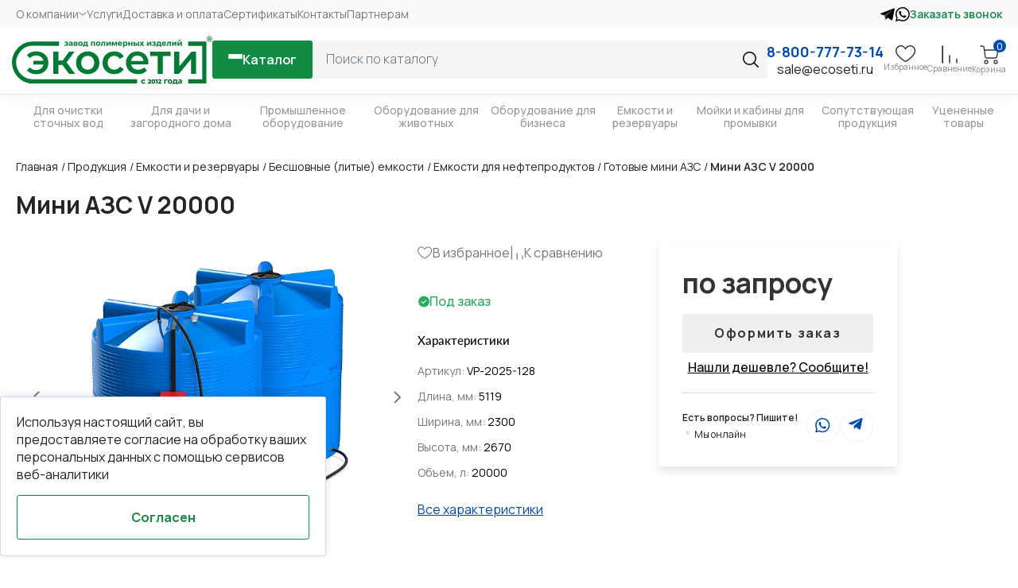

--- FILE ---
content_type: text/html; charset=UTF-8
request_url: https://ecoseti.ru/catalog/gotovye-mini-azs/mini-azs-v-20000/
body_size: 75739
content:
<!DOCTYPE html>

<html xmlns="http://www.w3.org/1999/xhtml" xml:lang="ru" lang="ru">

<head>
    <meta http-equiv="X-UA-Compatible" content="IE=edge" />
    <meta http-equiv="Content-Type" content="text/html; charset=UTF-8" />
<meta name="description" content="Мини АЗС V 20000 заказать по договорной цене и с быстрой доставкой по всей России. ✅ Широкий ассортимент полимерных изделий собственного производства. ✅ Цены, характеристики, гарантия, фото, отзывы. ✅ Наш телефон ☎ +7 (800) 551-05-79." />
<link rel="canonical" href="https://ecoseti.ru/catalog/gotovye-mini-azs/mini-azs-v-20000/" />
<script data-skip-moving="true">(function(w, d, n) {var cl = "bx-core";var ht = d.documentElement;var htc = ht ? ht.className : undefined;if (htc === undefined || htc.indexOf(cl) !== -1){return;}var ua = n.userAgent;if (/(iPad;)|(iPhone;)/i.test(ua)){cl += " bx-ios";}else if (/Windows/i.test(ua)){cl += ' bx-win';}else if (/Macintosh/i.test(ua)){cl += " bx-mac";}else if (/Linux/i.test(ua) && !/Android/i.test(ua)){cl += " bx-linux";}else if (/Android/i.test(ua)){cl += " bx-android";}cl += (/(ipad|iphone|android|mobile|touch)/i.test(ua) ? " bx-touch" : " bx-no-touch");cl += w.devicePixelRatio && w.devicePixelRatio >= 2? " bx-retina": " bx-no-retina";if (/AppleWebKit/.test(ua)){cl += " bx-chrome";}else if (/Opera/.test(ua)){cl += " bx-opera";}else if (/Firefox/.test(ua)){cl += " bx-firefox";}ht.className = htc ? htc + " " + cl : cl;})(window, document, navigator);</script>


<link href="/bitrix/js/ui/design-tokens/dist/ui.design-tokens.min.css?174662870523463" type="text/css"  rel="stylesheet" />
<link href="/bitrix/js/ui/fonts/opensans/ui.font.opensans.min.css?17466287052320" type="text/css"  rel="stylesheet" />
<link href="/bitrix/js/main/popup/dist/main.popup.bundle.min.css?175135323128056" type="text/css"  rel="stylesheet" />
<link href="/bitrix/cache/css/s1/ekoseti_2024/page_df8ccdff67553509fadae7a9b7294938/page_df8ccdff67553509fadae7a9b7294938_v1.css?1765957912117000" type="text/css"  rel="stylesheet" />
<link href="/bitrix/cache/css/s1/ekoseti_2024/template_2e2ac4cd098904d451704740d497ac71/template_2e2ac4cd098904d451704740d497ac71_v1.css?1765957877410028" type="text/css"  data-template-style="true" rel="stylesheet" />




<script type="extension/settings" data-extension="currency.currency-core">{"region":"ru"}</script>



<!-- dev2fun module opengraph -->
<meta property="og:title" content="Мини АЗС V 20000 купить по договорной цене от производителя в Москве и по всей России - компания &amp;amp;amp;quot;Эакосети&amp;amp;amp;quot;
"/>
<meta property="og:description" content="Мини АЗС V 20000 заказать по договорной цене и с быстрой доставкой по всей России. ✅ Широкий ассортимент полимерных изделий собственного производства. ✅ Цены, х..."/>
<meta property="og:url" content="https://ecoseti.ru/catalog/gotovye-mini-azs/mini-azs-v-20000/"/>
<meta property="og:type" content="website"/>
<meta property="og:site_name" content="Экосети"/>
<meta property="og:image" content="https://ecoseti.ru/upload/iblock/3ca/07gh5w3jnthqik46qq0d44htec9d38jk.png"/>
<meta property="og:image:type" content="image/png"/>
<meta property="og:image:width" content="964"/>
<meta property="og:image:height" content="1000"/>
<!-- /dev2fun module opengraph -->



    <meta name="viewport" content="width=device-width, initial-scale=1.0, maximum-scale=1.0, user-scalable=no">

    



    <!-- <link rel="shortcut icon" href="/favicon.ico" type="image/x-icon"> -->
    <!-- <link rel="apple-touch-icon" sizes="180x180" href="/apple-touch-icon.png"> -->
    <link rel="icon" type="image/ico" sizes="16x16" href="/favicon.ico">
    <link rel="manifest" href="/site.webmanifest">
    <link rel="mask-icon" href="/safari-pinned-tab.svg" color="#5bbad5">
    <meta name="msapplication-TileColor" content="#da532c">
    <meta name="theme-color" content="#ffffff">
    <link rel="preconnect" href="https://fonts.googleapis.com">
    <link rel="preconnect" href="https://fonts.gstatic.com" crossorigin>
    <link href="https://fonts.googleapis.com/css2?family=Manrope:wght@200..800&display=swap" rel="stylesheet">
        

    

                            

            <title>Мини АЗС V 20000 купить по договорной цене от производителя в Москве и по всей России - компания &amp;amp;quot;Эакосети&amp;amp;quot;
</title>
        <meta name="title" content="Мини АЗС V 20000 купить по договорной цене от производителя в Москве и по всей России - компания &amp;amp;amp;quot;Эакосети&amp;amp;amp;quot;
" />
    
</head>

<body>
    <div id="panel"></div>
    <header class="header__wrapper">
        <div class="header__row header_first header__row-gray header-sticky-first">
            <div class="header__menu-with-socials max-width">
                


	<div class="header__menu-topline">
					<div class="header__menu-topline-item">
				<a href="/about/">О компании</a>
									<div class="header__menu-topline-arrow">
						<img alt="topline-arrow" title="topline-arrow" src="/local/templates/ekoseti_2024/components/bitrix/menu/topline/images/header__menu-topline-arrow.svg">
					</div>
					<div class="header__menu-topline-child">
						<div class="header__menu-topline-child-list">
															<a href="/news/">Новости</a>
															<a href="/quality/">Гарантия качества</a>
															<a href="/dokumenty/">Документы</a>
															<a href="/blagodarstvennye-pisma/">Благодарственные письма</a>
															<a href="/realizovannye-proekty/">Реализованные проекты</a>
															<a href="/partners/">Партнерам</a>
															<a href="/otzyvy/">Отзывы</a>
															<a href="/price-list/">Цены</a>
															<a href="/kalkulyator-zhiroulovitelya/">Калькулятор жироуловителя</a>
															<a href="/vakansii/">Вакансии</a>
															<a href="/blog/">Блог</a>
													</div>
					</div>
							</div>
					<div class="header__menu-topline-item">
				<a href="/services/">Услуги</a>
							</div>
					<div class="header__menu-topline-item">
				<a href="/delivery/">Доставка и оплата</a>
							</div>
					<div class="header__menu-topline-item">
				<a href="/quality/">Сертификаты</a>
							</div>
					<div class="header__menu-topline-item">
				<a href="/contacts/">Контакты</a>
							</div>
					<div class="header__menu-topline-item">
				<a href="/partners/">Партнерам</a>
							</div>
			</div>

	<script type="application/ld+json">
		{
			"@context": "https://schema.org",
			"@graph": [
				 {
						"@context": "https://schema.org",
						"@type": "SiteNavigationElement",
						"name": "О компании",
						"url": "/about/"
					},
				 {
						"@context": "https://schema.org",
						"@type": "SiteNavigationElement",
						"name": "Новости",
						"url": "/news/"
					},
				 {
						"@context": "https://schema.org",
						"@type": "SiteNavigationElement",
						"name": "Гарантия качества",
						"url": "/quality/"
					},
				 {
						"@context": "https://schema.org",
						"@type": "SiteNavigationElement",
						"name": "Документы",
						"url": "/dokumenty/"
					},
				 {
						"@context": "https://schema.org",
						"@type": "SiteNavigationElement",
						"name": "Благодарственные письма",
						"url": "/blagodarstvennye-pisma/"
					},
				 {
						"@context": "https://schema.org",
						"@type": "SiteNavigationElement",
						"name": "Реализованные проекты",
						"url": "/realizovannye-proekty/"
					},
				 {
						"@context": "https://schema.org",
						"@type": "SiteNavigationElement",
						"name": "Партнерам",
						"url": "/partners/"
					},
				 {
						"@context": "https://schema.org",
						"@type": "SiteNavigationElement",
						"name": "Отзывы",
						"url": "/otzyvy/"
					},
				 {
						"@context": "https://schema.org",
						"@type": "SiteNavigationElement",
						"name": "Цены",
						"url": "/price-list/"
					},
				 {
						"@context": "https://schema.org",
						"@type": "SiteNavigationElement",
						"name": "Калькулятор жироуловителя",
						"url": "/kalkulyator-zhiroulovitelya/"
					},
				 {
						"@context": "https://schema.org",
						"@type": "SiteNavigationElement",
						"name": "Вакансии",
						"url": "/vakansii/"
					},
				 {
						"@context": "https://schema.org",
						"@type": "SiteNavigationElement",
						"name": "Блог",
						"url": "/blog/"
					},
				 {
						"@context": "https://schema.org",
						"@type": "SiteNavigationElement",
						"name": "Услуги",
						"url": "/services/"
					},
				 {
						"@context": "https://schema.org",
						"@type": "SiteNavigationElement",
						"name": "Доставка и оплата",
						"url": "/delivery/"
					},
				 {
						"@context": "https://schema.org",
						"@type": "SiteNavigationElement",
						"name": "Сертификаты",
						"url": "/quality/"
					},
				 {
						"@context": "https://schema.org",
						"@type": "SiteNavigationElement",
						"name": "Контакты",
						"url": "/contacts/"
					},
				 {
						"@context": "https://schema.org",
						"@type": "SiteNavigationElement",
						"name": "Партнерам",
						"url": "/partners/"
					},
				 {
						"@context": "https://schema.org",
						"@type": "SiteNavigationElement",
						"name": "",
						"url": ""
					},
				 {
					"@context": "https://schema.org",
					"@type": "SiteNavigationElement",
					"name": "Продукция",
					"url": "/catalog/"
				}
			]
		}
	</script>
                <div class="header__socials">
                    <a href="https://t.me/ecoseti" class="header__socials-item">
                        <img src="/local/templates/ekoseti_2024/images/header/header-social-tg.svg" title="Telegram" alt="Telegram">
                    </a>
                    <a href="https://wa.me/79003338501" class="header__socials-item">
                        <img src="/local/templates/ekoseti_2024/images/header/header-social-WhatsApp.svg" title="WhatsApp" alt="WhatsApp">
                    </a>
                </div>
                <button class="header__callback" data-bs-toggle="modal" data-bs-target="#callback-modal">Заказать звонок
                </button>
            </div>
        </div>
        <div class="header__row header_second header_sticky header__row-white">
            <div class="header__main-wrapper">
                <div class="header__main max-width">
                    <div class="header__main-burger">
                        <img class="header__main-burger-open"
                            src="/local/templates/ekoseti_2024/images/header/header_burger-icon.svg" alt="Бургер-меню" title="Бургер-меню">
                        <img class="header__main-burger-close"
                            src="/local/templates/ekoseti_2024/images/header/header_burger-close-icon.svg" alt="Бургер-меню" title="Бургер-меню">
                    </div>
                    <a class="header__logo" href="/">
                        <img style="
                    max-width: 252px;
                    max-height: 63px;
                    @media screen and (max-width: 1150px) {
                    max-width: 160px;
}

" src="/local/templates/ekoseti_2024/images/header/logonew.svg" title="Логотип Экосети" alt="Логотип Экосети">
                    </a>
                    <div class="header__catalog-search">
                        <button class="header__catalog">
                            <span class="header__catalog-burger">
                                <span class="header__catalog-burger-row"></span>
                                <span class="header__catalog-burger-row"></span>
                                <span class="header__catalog-burger-row"></span>
                            </span>
                            <span class="header__catalog-text">Каталог</span>
                        </button>
                        <div class="header__search">
                            	<div id="title-search" class="w-full">
		<form action="/search/index.php">
			<div class="input-group relative">
				<input id="title-search-input" type="text" name="q" value="" autocomplete="off" class="form-control search-input" placeholder="Поиск по каталогу"/>
				<div class="input-group-append">
					<button class="search-button" type="submit" name="s">
						<svg width="20" height="20" viewBox="0 0 20 20" fill="none" xmlns="http://www.w3.org/2000/svg">
							<path d="M8.44828 0C3.78988 0 0 3.78988 0 8.44828C0 13.1067 3.78988 16.8966 8.44828 16.8966C13.1067 16.8966 16.8966 13.1067 16.8966 8.44828C16.8966 3.78988 13.1066 0 8.44828 0ZM8.44828 15.4187C4.60469 15.4187 1.47785 12.2919 1.47785 8.44828C1.47785 4.60469 4.60469 1.47785 8.44828 1.47785C12.2916 1.47785 15.4187 4.60469 15.4187 8.44828C15.4187 12.2919 12.2919 15.4187 8.44828 15.4187Z" fill="black" />
							<path d="M19.7836 18.7387L14.4141 13.3692C14.1254 13.0805 13.6579 13.0805 13.3692 13.3692C13.0805 13.6577 13.0805 14.1256 13.3692 14.4141L18.7387 19.7835C18.883 19.9278 19.0719 20 19.2611 20C19.4503 20 19.6392 19.9278 19.7836 19.7835C20.0722 19.4951 20.0722 19.0271 19.7836 18.7387Z" fill="black" />
						</svg>
					</button>
				</div>
			</div>
		</form>
	</div>
                        </div>
                    </div>
                    <div class="header__phone-mail">
                        <span class="header__phone">
                                                            <a href="tel:+78007777314">8-800-777-73-14</a>
                                                    </span>

                        <a href="mailto:sale@ecoseti.ru" class="header__email">sale@ecoseti.ru</a>
                    </div>

                    <div class="header__actions">
                        <a href="tel:+78005119409" class="header__actions-item header__actions-callback">
                            <div class="header__actions-item-wrapper">
                                <img class="header__actions-item-icon-call"
                                    src="/local/templates/ekoseti_2024/images/header/header-action-callback.svg" alt="Звонок">
                            </div>
                        </a>
                        <div class="header__actions-item header__actions-search">
                            <div class="header__actions-item-wrapper">
                                <img src="/local/templates/ekoseti_2024/images/header/header__actions-search.svg" alt="Поиск">
                            </div>
                        </div>
                        <div id="favorite-r" data-head-role="favorite" class="header__actions-item">
                            <div class="header__actions-item-wrapper">
                                <a href="/favorite/" class="header__actions-item-link">
                                    <svg width="26" height="21" viewBox="0 0 26 21" fill="none"
                                        xmlns="http://www.w3.org/2000/svg">
                                        <path d="M12.5928 20.8055C11.9895 20.806 11.3988 20.6327 10.8909 20.3062C9.4501 19.3774 6.6791 17.4714 4.33516 15.1441C1.45869 12.2856 0 9.59363 0 7.14089C0 5.43657 0.502561 3.875 1.45351 2.62551C2.35527 1.43743 3.62911 0.587791 5.07039 0.213081C6.51167 -0.161628 8.03671 -0.0396555 9.40054 0.559405C10.6212 1.08763 11.7099 1.97823 12.5928 3.1601C13.4758 1.97534 14.5645 1.08474 15.7851 0.559405C17.149 -0.0396555 18.674 -0.161628 20.1153 0.213081C21.5566 0.587791 22.8304 1.43743 23.7322 2.62551C24.6831 3.875 25.1857 5.43657 25.1857 7.14089C25.1857 9.59363 23.727 12.2845 20.8505 15.1418C18.5066 17.4691 15.7367 19.3751 14.2947 20.3039C13.7871 20.6312 13.1964 20.8054 12.5928 20.8055ZM6.72348 1.44826C6.26764 1.44785 5.81375 1.5081 5.37371 1.62742C4.26925 1.93149 3.29453 2.59 2.59868 3.50223C1.84138 4.49743 1.44083 5.75617 1.44083 7.1432C1.44083 9.19602 2.75544 11.5424 5.34893 14.1177C7.59662 16.352 10.2748 18.1921 11.6696 19.0879C11.9449 19.2643 12.2649 19.3581 12.5917 19.3581C12.9185 19.3581 13.2384 19.2643 13.5138 19.0879C14.9085 18.1898 17.5844 16.3497 19.8344 14.1177C22.4279 11.5424 23.7425 9.19602 23.7425 7.1432C23.7425 5.75617 23.342 4.49974 22.5847 3.50223C21.8888 2.59 20.9141 1.93149 19.8097 1.62742C17.8403 1.0911 15.0734 1.6517 13.2118 4.83379C13.1484 4.94253 13.0576 5.03273 12.9486 5.09541C12.8396 5.15808 12.7162 5.19106 12.5905 5.19106C12.4649 5.19106 12.3414 5.15808 12.2324 5.09541C12.1234 5.03273 12.0327 4.94253 11.9692 4.83379C10.5065 2.32903 8.48014 1.44826 6.72348 1.44826Z"
                                            fill="#333333" />
                                    </svg>
                                    <span class="header__action-item-text">Избранное</span>
                                </a>
                                <div class="header__actions-item-count" style="display: none;">
                                    0                                </div>
                            </div>
                        </div>

                        <div id="compare-r" data-head-role="compare" class="header__actions-item">
                            <div class="header__actions-item-wrapper">
                                <a href="/compare/?DIFFERENT=N" class="header__actions-item-link">
                                    <svg width="20" height="23" viewBox="0 0 20 23" fill="none"
                                        xmlns="http://www.w3.org/2000/svg">
                                        <path d="M19.0241 21.9053L19.0241 17.4256M1.10547 21.9053L1.10547 1.00021M10.0648 21.9053L10.0648 12.946"
                                            stroke="#333333" stroke-width="1.6" stroke-linecap="round" />
                                    </svg>
                                    <span class="header__action-item-text">Сравнение</span>
                                </a>
                                <div class="header__actions-item-count" style="display: none;">
                                    0                                </div>
                            </div>
                        </div>

                        <div id="basket" class="header__actions-item">
                            <div id="bx_basketFKauiI" class="bx-basket bx-opener"><!--'start_frame_cache_bx_basketFKauiI'--><div class="basket-line">
	
	<div class="header__actions-item-wrapper">
					<a class="header__actions-item-link" href="/basket/">
				<svg class="header__action-item-icon-basket" width="30" height="30" viewBox="0 0 24 24" fill="none" xmlns="http://www.w3.org/2000/svg">
					<path d="M5.67 6H23L21.32 14.39C21.2286 14.8504 20.9781 15.264 20.6125 15.5583C20.2468 15.8526 19.7893 16.009 19.32 16H8.75C8.26168 16.0041 7.78873 15.8295 7.42031 15.509C7.05189 15.1884 6.81347 14.7442 6.75 14.26L5.23 2.74C5.16697 2.25924 4.93142 1.81774 4.5672 1.49767C4.20298 1.17759 3.73488 1.00073 3.25 1H1M10 21C10 22.1046 9.10457 23 8 23C6.89543 23 6 22.1046 6 21C6 19.8954 6.89543 19 8 19C9.10457 19 10 19.8954 10 21ZM22 21C22 22.1046 21.1046 23 20 23C18.8954 23 18 22.1046 18 21C18 19.8954 18.8954 19 20 19C21.1046 19 22 19.8954 22 21Z" stroke="#333333" stroke-width="1.33333" stroke-linecap="round" stroke-linejoin="round" />
				</svg>

				<span class="header__action-item-text">
					Корзина				</span>
			</a>
			
				<div class="header__actions-item-count">
					0				</div>
					</div>
</div><!--'end_frame_cache_bx_basketFKauiI'--></div>
                        </div>
                    </div>
                </div>
            </div>
             
  	<div class="header__catalog-drop">
 		<div class="header__catalog-drop-menu max-width">
 			<div class="catalog-drop-menu__first">
 				 					 					
 					<a href="/catalog/dlya-ochistki-stochnykh-vod/" class="catalog-drop-menu__first-item" data-section="803">
 						<span class="catalog-drop-menu__first-item-text">
						 	Для очистки сточных вод						</span>
 						 							<span class="catalog-drop-menu__first-item-arrow">
 								<svg width="6" height="12" viewBox="0 0 6 12" stroke="#333333" fill="none" xmlns="http://www.w3.org/2000/svg">
 									<path opacity="0.9" d="M1 11L5 6L1 1" stroke-width="1.5" />
 								</svg>
 							</span>
 						 					</a>
 				 					 					
 					<a href="/catalog/dlya-dachi-i-zagorodnogo-doma/" class="catalog-drop-menu__first-item" data-section="804">
 						<span class="catalog-drop-menu__first-item-text">
						 	Для дачи и загородного дома						</span>
 						 							<span class="catalog-drop-menu__first-item-arrow">
 								<svg width="6" height="12" viewBox="0 0 6 12" stroke="#333333" fill="none" xmlns="http://www.w3.org/2000/svg">
 									<path opacity="0.9" d="M1 11L5 6L1 1" stroke-width="1.5" />
 								</svg>
 							</span>
 						 					</a>
 				 					 					
 					<a href="/catalog/promyshlennoe-oborudovanie/" class="catalog-drop-menu__first-item" data-section="805">
 						<span class="catalog-drop-menu__first-item-text">
						 	Промышленное оборудование						</span>
 						 							<span class="catalog-drop-menu__first-item-arrow">
 								<svg width="6" height="12" viewBox="0 0 6 12" stroke="#333333" fill="none" xmlns="http://www.w3.org/2000/svg">
 									<path opacity="0.9" d="M1 11L5 6L1 1" stroke-width="1.5" />
 								</svg>
 							</span>
 						 					</a>
 				 					 					
 					<a href="/catalog/oborudovaniya-dlya-zhivotnykh/" class="catalog-drop-menu__first-item" data-section="668">
 						<span class="catalog-drop-menu__first-item-text">
						 	Оборудование для животных						</span>
 						 							<span class="catalog-drop-menu__first-item-arrow">
 								<svg width="6" height="12" viewBox="0 0 6 12" stroke="#333333" fill="none" xmlns="http://www.w3.org/2000/svg">
 									<path opacity="0.9" d="M1 11L5 6L1 1" stroke-width="1.5" />
 								</svg>
 							</span>
 						 					</a>
 				 					 					
 					<a href="/catalog/oborudovanie-dlya-biznesa/" class="catalog-drop-menu__first-item" data-section="806">
 						<span class="catalog-drop-menu__first-item-text">
						 	Оборудование для бизнеса						</span>
 						 							<span class="catalog-drop-menu__first-item-arrow">
 								<svg width="6" height="12" viewBox="0 0 6 12" stroke="#333333" fill="none" xmlns="http://www.w3.org/2000/svg">
 									<path opacity="0.9" d="M1 11L5 6L1 1" stroke-width="1.5" />
 								</svg>
 							</span>
 						 					</a>
 				 					 					
 					<a href="/catalog/emkosti-i-rezervuary/" class="catalog-drop-menu__first-item" data-section="808">
 						<span class="catalog-drop-menu__first-item-text">
						 	Емкости и резервуары						</span>
 						 							<span class="catalog-drop-menu__first-item-arrow">
 								<svg width="6" height="12" viewBox="0 0 6 12" stroke="#333333" fill="none" xmlns="http://www.w3.org/2000/svg">
 									<path opacity="0.9" d="M1 11L5 6L1 1" stroke-width="1.5" />
 								</svg>
 							</span>
 						 					</a>
 				 					 					
 					<a href="/catalog/moyki-i-kabiny-dlya-promyvki/" class="catalog-drop-menu__first-item" data-section="691">
 						<span class="catalog-drop-menu__first-item-text">
						 	Мойки и кабины для промывки						</span>
 						 							<span class="catalog-drop-menu__first-item-arrow">
 								<svg width="6" height="12" viewBox="0 0 6 12" stroke="#333333" fill="none" xmlns="http://www.w3.org/2000/svg">
 									<path opacity="0.9" d="M1 11L5 6L1 1" stroke-width="1.5" />
 								</svg>
 							</span>
 						 					</a>
 				 					 					
 					<a href="/catalog/soputstvuyushchaya-produktsiya/" class="catalog-drop-menu__first-item" data-section="405">
 						<span class="catalog-drop-menu__first-item-text">
						 	Сопутствующая продукция						</span>
 						 							<span class="catalog-drop-menu__first-item-arrow">
 								<svg width="6" height="12" viewBox="0 0 6 12" stroke="#333333" fill="none" xmlns="http://www.w3.org/2000/svg">
 									<path opacity="0.9" d="M1 11L5 6L1 1" stroke-width="1.5" />
 								</svg>
 							</span>
 						 					</a>
 				 					 					
 					<a href="/catalog/utsenennye-tovary/" class="catalog-drop-menu__first-item" data-section="490">
 						<span class="catalog-drop-menu__first-item-text">
						 	Уцененные товары						</span>
 						 					</a>
 				 			</div>
 			<div class="catalog-drop-menu__content">
 				 					 						<div class="catalog-drop-menu__content-item" data-section="803">
 							<div class="catalog-drop-menu__content-item-list-wrapper">
 								<div class="catalog-drop-menu__content-item-title">
								 	Для очистки сточных вод								</div>
 								<div class="catalog-drop-menu__content-item-list">
 									 										<div class="catalog-drop-menu__content-item-section">
 											<a class="catalog-drop-menu__item-2" href="/catalog/zhirouloviteli/">
											 	Жироуловители											</a>
 											 												 													<a class="catalog-drop-menu__item-3" href="/catalog/zhiroulovitel-tsekhovoy/">
													 	Цеховой													</a>
 												 													<a class="catalog-drop-menu__item-3" href="/catalog/zhiroulovitel-promyshlennyy/">
													 	Промышленный													</a>
 												 													<a class="catalog-drop-menu__item-3" href="/catalog/zhirouloviteli-pe/">
													 	ПЭ													</a>
 												 													<a class="catalog-drop-menu__item-3" href="/catalog/zhiroulovitel-dlya-stolovoy/">
													 	Для столовой													</a>
 												 													<a class="catalog-drop-menu__item-3" href="/catalog/zhirouloviteldlya-doma/">
													 	Для дома													</a>
 												 													<a class="catalog-drop-menu__item-3" href="/catalog/zhiroulovitel-iz-nerzhaveyushchei-stali/">
													 	Из нержавеющей стали													</a>
 												 													<a class="catalog-drop-menu__item-3" href="/catalog/zhiroulovitel-pod-moyku/">
													 	Под мойку													</a>
 												 													<a class="catalog-drop-menu__item-3" href="/catalog/zhiroulovitel-dlya-kanalizatsii/">
													 	Для канализации													</a>
 												 													<a class="catalog-drop-menu__item-3" href="/catalog/zhiroulovitel-dlya-restorana/">
													 	Для ресторана													</a>
 												 													<a class="catalog-drop-menu__item-3" href="/catalog/zhiroulovitel-dlya-kafe/">
													 	Для кафе													</a>
 												 													<a class="catalog-drop-menu__item-3" href="/catalog/zhiroulovitel-dlya-kukhni/">
													 	Для кухни													</a>
 												 											 											 												<a class="catalog-drop-menu__all-2" href="/catalog/zhirouloviteli/">Все жироуловители</a>
 											 										</div>
 									 										<div class="catalog-drop-menu__content-item-section">
 											<a class="catalog-drop-menu__item-2" href="/catalog/peskoulovitel/">
											 	Пескоуловители											</a>
 											 												 													<a class="catalog-drop-menu__item-3" href="/catalog/peskouloviteli-standart/">
													 	Стандарт													</a>
 												 													<a class="catalog-drop-menu__item-3" href="/catalog/peskouloviteli-stal/">
													 	Сталь													</a>
 												 													<a class="catalog-drop-menu__item-3" href="/catalog/peskouloviteli-dlya-polomoechnyy-mashin/">
													 	Клининг-ПМ													</a>
 												 													<a class="catalog-drop-menu__item-3" href="/catalog/peskouloviteli-s-trapom/">
													 	С трапом													</a>
 												 													<a class="catalog-drop-menu__item-3" href="/catalog/peskoulovitel-promyshlennyy/">
													 	Промышленный													</a>
 												 													<a class="catalog-drop-menu__item-3" href="/catalog/peskouloviteli-pe/">
													 	ПЭ													</a>
 												 													<a class="catalog-drop-menu__item-3" href="/catalog/peskoulovitel-dlya-avtomoyki/">
													 	Для автомойки													</a>
 												 													<a class="catalog-drop-menu__item-3" href="/catalog/peskoulovitel-dlya-garazha/">
													 	Для гаража													</a>
 												 													<a class="catalog-drop-menu__item-3" href="/catalog/peskoulovitel-dlya-kanalizatsii/">
													 	Для канализации													</a>
 												 													<a class="catalog-drop-menu__item-3" href="/catalog/peskoulovitel-pod-moyku/">
													 	Под мойку													</a>
 												 											 											 												<a class="catalog-drop-menu__all-2" href="/catalog/peskoulovitel/">Все пескоуловители</a>
 											 										</div>
 									 										<div class="catalog-drop-menu__content-item-section">
 											<a class="catalog-drop-menu__item-2" href="/catalog/krakhmaloulovitel/">
											 	Крахмалоуловители											</a>
 											 												 													<a class="catalog-drop-menu__item-3" href="/catalog/krakhmalouloviteli-dlya-kukhni/">
													 	Для кухни													</a>
 												 													<a class="catalog-drop-menu__item-3" href="/catalog/krakhmalouloviteli-dlya-restorana/">
													 	Для ресторана													</a>
 												 													<a class="catalog-drop-menu__item-3" href="/catalog/krakhmalouloviteli-pod-moyku/">
													 	Под мойку													</a>
 												 													<a class="catalog-drop-menu__item-3" href="/catalog/krakhmalouloviteli-promyshlennye/">
													 	Промышленный													</a>
 												 											 											 												<a class="catalog-drop-menu__all-2" href="/catalog/krakhmaloulovitel/">Все крахмалоуловители</a>
 											 										</div>
 									 										<div class="catalog-drop-menu__content-item-section">
 											<a class="catalog-drop-menu__item-2" href="/catalog/nefteulovitel/">
											 	Нефтеуловители											</a>
 											 												 													<a class="catalog-drop-menu__item-3" href="/catalog/pesko-nefteulovitel/">
													 	Песконефтеуловитель													</a>
 												 													<a class="catalog-drop-menu__item-3" href="/catalog/nefteuloviteli-dlya-ochistki-stochnykh-vod/">
													 	Для очистки сточных вод													</a>
 												 													<a class="catalog-drop-menu__item-3" href="/catalog/nefteuloviteli-dlya-livnevoy-kanalizatsii/">
													 	Для ливневой канализации													</a>
 												 													<a class="catalog-drop-menu__item-3" href="/catalog/vertikalnyy-nefteulovitel/">
													 	Вертикальный													</a>
 												 													<a class="catalog-drop-menu__item-3" href="/catalog/gorizontalnyy-nefteulovitel/">
													 	Горизонтальный													</a>
 												 											 											 												<a class="catalog-drop-menu__all-2" href="/catalog/nefteulovitel/">Все нефтеуловители</a>
 											 										</div>
 									 										<div class="catalog-drop-menu__content-item-section">
 											<a class="catalog-drop-menu__item-2" href="/catalog/volosouloviteli/">
											 	Волосоуловители											</a>
 											 											 										</div>
 									 										<div class="catalog-drop-menu__content-item-section">
 											<a class="catalog-drop-menu__item-2" href="/catalog/glinouloviteli-otstoyniki-dlya-gliny/">
											 	Глиноуловители (отстойники для глины)											</a>
 											 												 													<a class="catalog-drop-menu__item-3" href="/catalog/glinouloviteli-pod-moyku/">
													 	Под мойку													</a>
 												 													<a class="catalog-drop-menu__item-3" href="/catalog/glinouloviteli-dlya-goncharnoy-masterskoy/">
													 	Для гончарной мастерской													</a>
 												 											 											 												<a class="catalog-drop-menu__all-2" href="/catalog/glinouloviteli-otstoyniki-dlya-gliny/">Все глиноуловители</a>
 											 										</div>
 									 										<div class="catalog-drop-menu__content-item-section">
 											<a class="catalog-drop-menu__item-2" href="/catalog/sorbtsionnyy-filtr/">
											 	Сорбционные фильтры											</a>
 											 												 													<a class="catalog-drop-menu__item-3" href="/catalog/sorbtsionnyy-filtr-dlya-ochistki-vody/">
													 	Для очистки воды													</a>
 												 													<a class="catalog-drop-menu__item-3" href="/catalog/vertikalnyy-sorbtsionnyy-filtr/">
													 	Вертикальный													</a>
 												 													<a class="catalog-drop-menu__item-3" href="/catalog/gorizontalnyy-sorbtsionnyy-filtr/">
													 	Горизонтальный													</a>
 												 											 											 												<a class="catalog-drop-menu__all-2" href="/catalog/sorbtsionnyy-filtr/">Все сорбционные фильтры</a>
 											 										</div>
 									 										<div class="catalog-drop-menu__content-item-section">
 											<a class="catalog-drop-menu__item-2" href="/catalog/dozator-biopreparatov/">
											 	Дозаторы биопрепаратов											</a>
 											 											 										</div>
 									 										<div class="catalog-drop-menu__content-item-section">
 											<a class="catalog-drop-menu__item-2" href="/catalog/kanalizatsionnaya-nasosnaya-stantsiya/">
											 	Канализационные насосные станции											</a>
 											 												 													<a class="catalog-drop-menu__item-3" href="/catalog/kanalizatsionnaya-nasosnaya-stantsiya-dlya-bytovyh-stochnyh-vod/">
													 	Для бытовых сточных вод													</a>
 												 													<a class="catalog-drop-menu__item-3" href="/catalog/kanalizatsionnaya-nasosnaya-stantsiya-dlya-dachi/">
													 	Для дачи													</a>
 												 													<a class="catalog-drop-menu__item-3" href="/catalog/kanalizatsionnaya-nasosnaya-stantsiya-dlya-mnogokvartirnogo-doma/">
													 	Для многоквартирного дома													</a>
 												 													<a class="catalog-drop-menu__item-3" href="/catalog/kanalizatsionnaya-nasosnaya-stantsiya-dlya-chastnogo-doma/">
													 	Для частного дома													</a>
 												 													<a class="catalog-drop-menu__item-3" href="/catalog/vertikalnaya-kanalizatsionnaya-nasosnaya-stantsiya/">
													 	Вертикальная													</a>
 												 													<a class="catalog-drop-menu__item-3" href="/catalog/livnevaya-kanalizatsionnaya-nasosnaya-stantsiya/">
													 	Ливневая													</a>
 												 											 											 										</div>
 									 								</div>
 							</div>
 							 						</div>
 					 				 					 						<div class="catalog-drop-menu__content-item" data-section="804">
 							<div class="catalog-drop-menu__content-item-list-wrapper">
 								<div class="catalog-drop-menu__content-item-title">
								 	Для дачи и загородного дома								</div>
 								<div class="catalog-drop-menu__content-item-list">
 									 										<div class="catalog-drop-menu__content-item-section">
 											<a class="catalog-drop-menu__item-2" href="/catalog/plastikovyy-pogreb/">
											 	Пластиковые погреба											</a>
 											 												 													<a class="catalog-drop-menu__item-3" href="/catalog/pogreb-plastikovyy-pod-klyuch/">
													 	Под ключ													</a>
 												 													<a class="catalog-drop-menu__item-3" href="/catalog/plastikovye-podvaly/">
													 	Пластиковые подвалы													</a>
 												 													<a class="catalog-drop-menu__item-3" href="/catalog/pogreb-plastikovyy-dlya-dachi/">
													 	Для дачи													</a>
 												 													<a class="catalog-drop-menu__item-3" href="/catalog/besshovnyy-plastikovyy-pogreb/">
													 	Бесшовные													</a>
 												 													<a class="catalog-drop-menu__item-3" href="/catalog/plastikovyy-pogreb-dlya-zagorodnykh-domov/">
													 	Для загородных домов													</a>
 												 													<a class="catalog-drop-menu__item-3" href="/catalog/plastikovyy-pogreb-2-na-2/">
													 	2 на 2													</a>
 												 													<a class="catalog-drop-menu__item-3" href="/catalog/pogreb-plastikovij-kruglyj/">
													 	Круглый													</a>
 												 													<a class="catalog-drop-menu__item-3" href="/catalog/plastikovyy-pogreb-s-bokovym-vkhodom/">
													 	С боковым входом													</a>
 												 													<a class="catalog-drop-menu__item-3" href="/catalog/plastikovyy-pogreb-3kh2/">
													 	3 на 2													</a>
 												 													<a class="catalog-drop-menu__item-3" href="/catalog/plastikovyy-mini-pogreb/">
													 	Мини													</a>
 												 													<a class="catalog-drop-menu__item-3" href="/catalog/plastikovyy-pogreb-1-5-na-1-5/">
													 	1,5 на 1,5													</a>
 												 											 											 												<a class="catalog-drop-menu__all-2" href="/catalog/plastikovyy-pogreb/">Все пластиковые погреба</a>
 											 										</div>
 									 										<div class="catalog-drop-menu__content-item-section">
 											<a class="catalog-drop-menu__item-2" href="/catalog/avtonomnye-kanalizatsii/">
											 	Автономные канализации											</a>
 											 												 													<a class="catalog-drop-menu__item-3" href="/catalog/septik/">
													 	Септик													</a>
 												 													<a class="catalog-drop-menu__item-3" href="/catalog/aos-ekoseti-aeratsionnaya-stantsiya/">
													 	АОС (Аэрационная станция)													</a>
 												 													<a class="catalog-drop-menu__item-3" href="/catalog/aos-ekoseti-khaval/">
													 	АОС Экосети Хавал													</a>
 												 													<a class="catalog-drop-menu__item-3" href="/catalog/plastikovyj-septik/">
													 	Пластиковый													</a>
 												 													<a class="catalog-drop-menu__item-3" href="/catalog/septik-dlya-avtomoyki/">
													 	Для автомойки													</a>
 												 													<a class="catalog-drop-menu__item-3" href="/catalog/septik-dlya-bani/">
													 	Для бани													</a>
 												 													<a class="catalog-drop-menu__item-3" href="/catalog/septik-dlya-basseyna/">
													 	Для бассейна													</a>
 												 													<a class="catalog-drop-menu__item-3" href="/catalog/septik-dlya-vygrebnykh-yam/">
													 	Для выгребных ям													</a>
 												 													<a class="catalog-drop-menu__item-3" href="/catalog/septik-dlya-gruntovykh-vod/">
													 	Для грунтовых вод													</a>
 												 													<a class="catalog-drop-menu__item-3" href="/catalog/septik-dlya-dachi/">
													 	Для дачи													</a>
 												 													<a class="catalog-drop-menu__item-3" href="/catalog/septik-dlya-doma/">
													 	Для дома													</a>
 												 													<a class="catalog-drop-menu__item-3" href="/catalog/septik-dlya-kanalizatsii/">
													 	Для канализации													</a>
 												 													<a class="catalog-drop-menu__item-3" href="/catalog/septik-dlya-chastnogo-doma/">
													 	Для частного дома													</a>
 												 													<a class="catalog-drop-menu__item-3" href="/catalog/septik-pod-klyuch/">
													 	Под ключ													</a>
 												 											 											 												<a class="catalog-drop-menu__all-2" href="/catalog/avtonomnye-kanalizatsii/">Все автономные канализации</a>
 											 										</div>
 									 										<div class="catalog-drop-menu__content-item-section">
 											<a class="catalog-drop-menu__item-2" href="/catalog/plastikovyy-pogreb-kesson/">
											 	Пластиковые погреба-кессоны											</a>
 											 												 													<a class="catalog-drop-menu__item-3" href="/catalog/plastikovyy-pogreb-kesson-dlya-skvazhiny/">
													 	Для скважины													</a>
 												 											 											 										</div>
 									 										<div class="catalog-drop-menu__content-item-section">
 											<a class="catalog-drop-menu__item-2" href="/catalog/plastikovye-kessony/">
											 	Пластиковые кессоны											</a>
 											 												 													<a class="catalog-drop-menu__item-3" href="/catalog/plastikovyy-kesson-dlya-kanalizatsii/">
													 	Для канализации													</a>
 												 													<a class="catalog-drop-menu__item-3" href="/catalog/plastikovyy-kesson-dlya-kolodca/">
													 	Для колодца													</a>
 												 													<a class="catalog-drop-menu__item-3" href="/catalog/plastikovyy-kesson-dlya-septika/">
													 	Для септика													</a>
 												 													<a class="catalog-drop-menu__item-3" href="/catalog/plastikovyy-kesson-dlya-skvazhiny/">
													 	Для скважины													</a>
 												 											 											 												<a class="catalog-drop-menu__all-2" href="/catalog/plastikovye-kessony/">Все пластиковые кессоны</a>
 											 										</div>
 									 										<div class="catalog-drop-menu__content-item-section">
 											<a class="catalog-drop-menu__item-2" href="/catalog/basseyny-plastikovye/">
											 	Пластиковые бассейны											</a>
 											 												 													<a class="catalog-drop-menu__item-3" href="/catalog/basseyn-plastikovyy-vkapyvaemyy/">
													 	Вкапываемый													</a>
 												 													<a class="catalog-drop-menu__item-3" href="/catalog/plastikovyy-basseyn-dlya-dachi/">
													 	Для дачи													</a>
 												 													<a class="catalog-drop-menu__item-3" href="/catalog/plastikovaya-chasha-dlya-basseyna/">
													 	Чаша для бассейна													</a>
 												 													<a class="catalog-drop-menu__item-3" href="/catalog/nazemnye-plastikovye-basseyny/">
													 	Наземный													</a>
 												 													<a class="catalog-drop-menu__item-3" href="/catalog/kruglyy-nazemnyy/">
													 	Круглые наземные бассейны													</a>
 												 													<a class="catalog-drop-menu__item-3" href="/catalog/ovalnyy-nazemnyy/">
													 	Овальные наземные бассейны													</a>
 												 													<a class="catalog-drop-menu__item-3" href="/catalog/pryamougolnyy-nazemnyy/">
													 	Прямоугольные наземные бассейны													</a>
 												 													<a class="catalog-drop-menu__item-3" href="/catalog/plastikovye-basseyny-iz-polipropilena/">
													 	Из полипропилена													</a>
 												 													<a class="catalog-drop-menu__item-3" href="/catalog/detskiy-plastikovyy-basseyn/">
													 	Детский													</a>
 												 													<a class="catalog-drop-menu__item-3" href="/catalog/morozoustoychivyy-plastikovyy-basseyn/">
													 	Морозоустойчивый													</a>
 												 													<a class="catalog-drop-menu__item-3" href="/catalog/kruglyy-plastikovyy-basseyn/">
													 	Круглый													</a>
 												 													<a class="catalog-drop-menu__item-3" href="/catalog/bolshoy-plastikovyy-basseyn/">
													 	Большой													</a>
 												 													<a class="catalog-drop-menu__item-3" href="/catalog/plastikovyy-basseyn-2-na-2/">
													 	2 на 2													</a>
 												 													<a class="catalog-drop-menu__item-3" href="/catalog/pryamougolnyy-plastikovyy-basseyn/">
													 	Прямоугольный													</a>
 												 													<a class="catalog-drop-menu__item-3" href="/catalog/mini-plastikovyy-basseyn/">
													 	Мини													</a>
 												 													<a class="catalog-drop-menu__item-3" href="/catalog/plastikovyy-basseyn-2-na-4/">
													 	2 на 4													</a>
 												 													<a class="catalog-drop-menu__item-3" href="/catalog/plastikovyy-basseyn-2-na-3/">
													 	2 на 3													</a>
 												 													<a class="catalog-drop-menu__item-3" href="/catalog/plastikovyy-basseyn-v-metallokarkase/">
													 	В металлокаркасе 													</a>
 												 													<a class="catalog-drop-menu__item-3" href="/catalog/plastikovyy-basseyn-dlya-bani/">
													 	Для бани													</a>
 												 													<a class="catalog-drop-menu__item-3" href="/catalog/plastikovyy-basseyn-dlya-chastnogo-doma/">
													 	Для частного дома													</a>
 												 											 											 												<a class="catalog-drop-menu__all-2" href="/catalog/basseyny-plastikovye/">Все пластиковые бассейны</a>
 											 										</div>
 									 										<div class="catalog-drop-menu__content-item-section">
 											<a class="catalog-drop-menu__item-2" href="/catalog/plastikovye-kupeli/">
											 	Пластиковые купели											</a>
 											 												 													<a class="catalog-drop-menu__item-3" href="/catalog/plastikovye-kupeli-dlya-bani/">
													 	Для бани													</a>
 												 													<a class="catalog-drop-menu__item-3" href="/catalog/plastikovye-kupeli-dlya-dachi/">
													 	Для дачи													</a>
 												 													<a class="catalog-drop-menu__item-3" href="/catalog/plastikovye-kupeli-iz-polipropilena/">
													 	Из полипропилена													</a>
 												 													<a class="catalog-drop-menu__item-3" href="/catalog/kruglaya-plastikovaya-kupel/">
													 	Круглая													</a>
 												 													<a class="catalog-drop-menu__item-3" href="/catalog/plastikovye-kupeli-dlya-ulitsy/">
													 	Для улицы													</a>
 												 													<a class="catalog-drop-menu__item-3" href="/catalog/pryamougolnaya-plastikovaya-kupel/">
													 	Прямоугольная													</a>
 												 													<a class="catalog-drop-menu__item-3" href="/catalog/uglovaya-plastikovaya-kupel/">
													 	Угловая													</a>
 												 											 											 												<a class="catalog-drop-menu__all-2" href="/catalog/plastikovye-kupeli/">Все пластиковые купели</a>
 											 										</div>
 									 								</div>
 							</div>
 							 						</div>
 					 				 					 						<div class="catalog-drop-menu__content-item" data-section="805">
 							<div class="catalog-drop-menu__content-item-list-wrapper">
 								<div class="catalog-drop-menu__content-item-title">
								 	Промышленное оборудование								</div>
 								<div class="catalog-drop-menu__content-item-list">
 									 										<div class="catalog-drop-menu__content-item-section">
 											<a class="catalog-drop-menu__item-2" href="/catalog/vozdukhovody/">
											 	Воздуховоды											</a>
 											 												 													<a class="catalog-drop-menu__item-3" href="/catalog/pryamougolnye-vozdukhovody/">
													 	Прямоугольные воздуховоды													</a>
 												 													<a class="catalog-drop-menu__item-3" href="/catalog/kruglye-otvody/">
													 	Круглые отводы													</a>
 												 													<a class="catalog-drop-menu__item-3" href="/catalog/pryamougolnye-otvody/">
													 	Прямоугольные отводы													</a>
 												 													<a class="catalog-drop-menu__item-3" href="/catalog/pryamougolnye-troyniki/">
													 	Прямоугольные тройники													</a>
 												 													<a class="catalog-drop-menu__item-3" href="/catalog/drossel-klapany/">
													 	Дроссель-клапаны													</a>
 												 													<a class="catalog-drop-menu__item-3" href="/catalog/shibernye-zaslonki/">
													 	Шиберные заслонки													</a>
 												 													<a class="catalog-drop-menu__item-3" href="/catalog/kruglye-reshetki/">
													 	Круглые решетки													</a>
 												 													<a class="catalog-drop-menu__item-3" href="/catalog/pryamougolnye-reshetki/">
													 	Прямоугольные решетки													</a>
 												 													<a class="catalog-drop-menu__item-3" href="/catalog/pryamougolnye-perekhody/">
													 	Прямоугольные переходы													</a>
 												 													<a class="catalog-drop-menu__item-3" href="/catalog/kruglye-perekhody/">
													 	Круглые переходы													</a>
 												 											 											 												<a class="catalog-drop-menu__all-2" href="/catalog/vozdukhovody/">Все воздуховоды</a>
 											 										</div>
 									 										<div class="catalog-drop-menu__content-item-section">
 											<a class="catalog-drop-menu__item-2" href="/catalog/khimicheskie-reaktory/">
											 	Химические реакторы											</a>
 											 											 										</div>
 									 										<div class="catalog-drop-menu__content-item-section">
 											<a class="catalog-drop-menu__item-2" href="/catalog/galvanicheskie-vanny/">
											 	Гальванические ванны											</a>
 											 												 													<a class="catalog-drop-menu__item-3" href="/catalog/galvanicheskie-vanny-dlya-tsinkovaniya/">
													 	Для цинкования													</a>
 												 													<a class="catalog-drop-menu__item-3" href="/catalog/galvanicheskaya-vanna-dlya-khromirovaniya/">
													 	Для хромирования													</a>
 												 													<a class="catalog-drop-menu__item-3" href="/catalog/galvanicheskie-vanny-iz-polipropilena/">
													 	Из полипропилена													</a>
 												 													<a class="catalog-drop-menu__item-3" href="/catalog/galvanicheskie-vanny-iz-polietilena/">
													 	Из полиэтилена													</a>
 												 											 											 												<a class="catalog-drop-menu__all-2" href="/catalog/galvanicheskie-vanny/">Все гальванические ванны</a>
 											 										</div>
 									 										<div class="catalog-drop-menu__content-item-section">
 											<a class="catalog-drop-menu__item-2" href="/catalog/promyshlennye-sushilki/">
											 	Промышленные сушилки											</a>
 											 												 													<a class="catalog-drop-menu__item-3" href="/catalog/promyshlennye-sushilki-dlya-obuvi/">
													 	Для обуви													</a>
 												 													<a class="catalog-drop-menu__item-3" href="/catalog/stalnye-promyshlennye-sushilki/">
													 	Стальные промышленные сушилки													</a>
 												 											 											 												<a class="catalog-drop-menu__all-2" href="/catalog/promyshlennye-sushilki/">Все промышленные сушилки</a>
 											 										</div>
 									 										<div class="catalog-drop-menu__content-item-section">
 											<a class="catalog-drop-menu__item-2" href="/catalog/inspektsionnyy-stol/">
											 	Инспекционные столы											</a>
 											 												 													<a class="catalog-drop-menu__item-3" href="/catalog/inspektsionnyy-stol-dlya-ovoshchey/">
													 	Для овощей													</a>
 												 													<a class="catalog-drop-menu__item-3" href="/catalog/inspektsionnyy-stol-dlya-kartofelya/">
													 	Для картофеля													</a>
 												 													<a class="catalog-drop-menu__item-3" href="/catalog/inspektsionnyy-stol-s-podsvetkoy/">
													 	С подсветкой													</a>
 												 													<a class="catalog-drop-menu__item-3" href="/catalog/inspektsionnyy-stol-dlya-ikry/">
													 	Для икры													</a>
 												 													<a class="catalog-drop-menu__item-3" href="/catalog/inspektsionnyy-stol-dlya-ryby/">
													 	Для рыбы													</a>
 												 													<a class="catalog-drop-menu__item-3" href="/catalog/inspektsionnyy-stol-dlya-chesnoka/">
													 	Для чеснока													</a>
 												 													<a class="catalog-drop-menu__item-3" href="/catalog/inspektsionnyy-stol-dlya-yagod/">
													 	Для ягод													</a>
 												 											 											 												<a class="catalog-drop-menu__all-2" href="/catalog/inspektsionnyy-stol/">Все инспекционные столы</a>
 											 										</div>
 									 								</div>
 							</div>
 							 						</div>
 					 				 					 						<div class="catalog-drop-menu__content-item" data-section="668">
 							<div class="catalog-drop-menu__content-item-list-wrapper">
 								<div class="catalog-drop-menu__content-item-title">
								 	Оборудование для животных								</div>
 								<div class="catalog-drop-menu__content-item-list">
 									 										<div class="catalog-drop-menu__content-item-section">
 											<a class="catalog-drop-menu__item-2" href="/catalog/moyki-dlya-zhivotnykh/">
											 	Мойки											</a>
 											 											 										</div>
 									 										<div class="catalog-drop-menu__content-item-section">
 											<a class="catalog-drop-menu__item-2" href="/catalog/kletki-i-statsionary-dlya-zhivotnykh/">
											 	Клетки и стационары											</a>
 											 												 													<a class="catalog-drop-menu__item-3" href="/catalog/kislorodnye-kamery-dlya-zhivotnykh/">
													 	Кислородные камеры													</a>
 												 													<a class="catalog-drop-menu__item-3" href="/catalog/kletki-dlya-zhivotnykh/">
													 	Клетки													</a>
 												 													<a class="catalog-drop-menu__item-3" href="/catalog/manezh-voler-dlya-zhivotnykh/">
													 	Манеж-вольер													</a>
 												 													<a class="catalog-drop-menu__item-3" href="/catalog/sushilnye-kamery-dlya-zhivotnykh/">
													 	Сушильные камеры													</a>
 												 											 											 										</div>
 									 										<div class="catalog-drop-menu__content-item-section">
 											<a class="catalog-drop-menu__item-2" href="/catalog/shersteulovitel/">
											 	Шерстеуловитель											</a>
 											 												 													<a class="catalog-drop-menu__item-3" href="/catalog/shersteuloviteli-dlya-grumernykh/">
													 	Для грумерных													</a>
 												 													<a class="catalog-drop-menu__item-3" href="/catalog/shersteuloviteli-dlya-zoosalonov/">
													 	Для зоосалонов													</a>
 												 													<a class="catalog-drop-menu__item-3" href="/catalog/shersteuloviteli-dlya-kanalizatsii/">
													 	Для канализации													</a>
 												 													<a class="catalog-drop-menu__item-3" href="/catalog/shersteuloviteli-dlya-parikmakherskikh/">
													 	Для парикмахерских													</a>
 												 											 											 												<a class="catalog-drop-menu__all-2" href="/catalog/shersteulovitel/">Все шерстеуловители</a>
 											 										</div>
 									 								</div>
 							</div>
 																								<div class="catalog-drop-menu__content-image">
										<img src="/upload/iblock/42e/lvhri8ur2rjqw1xe5sbmy27kziwcc23o/1.-Obshchiy-vid.png"
                                             alt="Оборудование для животных фото"
                                             title="Оборудование для животных фото"
                                        >
									</div>
								 							 						</div>
 					 				 					 						<div class="catalog-drop-menu__content-item" data-section="806">
 							<div class="catalog-drop-menu__content-item-list-wrapper">
 								<div class="catalog-drop-menu__content-item-title">
								 	Оборудование для бизнеса								</div>
 								<div class="catalog-drop-menu__content-item-list">
 									 										<div class="catalog-drop-menu__content-item-section">
 											<a class="catalog-drop-menu__item-2" href="/catalog/oborudovanie-dlya-gidrobiontov-/">
											 	Оборудование для гидробионтов											</a>
 											 											 										</div>
 									 										<div class="catalog-drop-menu__content-item-section">
 											<a class="catalog-drop-menu__item-2" href="/catalog/oborudovaniya-dlya-avtoservisov/">
											 	Оборудование для автосервисов											</a>
 											 												 													<a class="catalog-drop-menu__item-3" href="/catalog/moyki-dlya-avtoservisov/">
													 	Мойки													</a>
 												 											 											 												<a class="catalog-drop-menu__all-2" href="/catalog/oborudovaniya-dlya-avtoservisov/">Все оборудование для автосервисов</a>
 											 										</div>
 									 										<div class="catalog-drop-menu__content-item-section">
 											<a class="catalog-drop-menu__item-2" href="/catalog/smotrovaya-yama-iz-plastika/">
											 	Смотровые ямы из пластика											</a>
 											 												 													<a class="catalog-drop-menu__item-3" href="/catalog/smotrovye-yamy-dlya-garazha/">
													 	Для гаража													</a>
 												 													<a class="catalog-drop-menu__item-3" href="/catalog/smotrovye-yamy-dlya-avtomasterskoy/">
													 	Для автомастерской													</a>
 												 													<a class="catalog-drop-menu__item-3" href="/catalog/smotrovye-yamy-dlya-avtomobiley/">
													 	Для автомобилей													</a>
 												 													<a class="catalog-drop-menu__item-3" href="/catalog/smotrovye-yamy-dlya-avtoservisa/">
													 	Для автосервиса													</a>
 												 											 											 												<a class="catalog-drop-menu__all-2" href="/catalog/smotrovaya-yama-iz-plastika/">Все смотровые ямы</a>
 											 										</div>
 									 										<div class="catalog-drop-menu__content-item-section">
 											<a class="catalog-drop-menu__item-2" href="/catalog/oborudovanie-dlya-azs/">
											 	Оборудование для АЗС											</a>
 											 											 										</div>
 									 								</div>
 							</div>
 							 						</div>
 					 				 					 						<div class="catalog-drop-menu__content-item" data-section="808">
 							<div class="catalog-drop-menu__content-item-list-wrapper">
 								<div class="catalog-drop-menu__content-item-title">
								 	Емкости и резервуары								</div>
 								<div class="catalog-drop-menu__content-item-list">
 									 										<div class="catalog-drop-menu__content-item-section">
 											<a class="catalog-drop-menu__item-2" href="/catalog/plastikovye-emkosti/">
											 	Пластиковые емкости											</a>
 											 												 													<a class="catalog-drop-menu__item-3" href="/catalog/podzemnaya-emkost/">
													 	Подземные													</a>
 												 													<a class="catalog-drop-menu__item-3" href="/catalog/gorizontalnye-emkosti/">
													 	Горизонтальные													</a>
 												 													<a class="catalog-drop-menu__item-3" href="/catalog/vertikalnye-emkosti/">
													 	Вертикальные													</a>
 												 													<a class="catalog-drop-menu__item-3" href="/catalog/podzemnye-emkosti-dlya-vody/">
													 	Для воды													</a>
 												 													<a class="catalog-drop-menu__item-3" href="/catalog/podzemnaya-emkost-dlya-kanalizatsii/">
													 	Для канализации													</a>
 												 													<a class="catalog-drop-menu__item-3" href="/catalog/pozharnaya-emkost/">
													 	Пожарные													</a>
 												 													<a class="catalog-drop-menu__item-3" href="/catalog/nazemnaya-emkost/">
													 	Наземные													</a>
 												 											 											 												<a class="catalog-drop-menu__all-2" href="/catalog/plastikovye-emkosti/">Все пластиковые емкости</a>
 											 										</div>
 									 										<div class="catalog-drop-menu__content-item-section">
 											<a class="catalog-drop-menu__item-2" href="/catalog/besshovnye-litye-emkosti/">
											 	Бесшовные (литые) емкости											</a>
 											 												 													<a class="catalog-drop-menu__item-3" href="/catalog/plastikovye-emkosti-dlya-vody/">
													 	Пластиковые емкости для воды													</a>
 												 													<a class="catalog-drop-menu__item-3" href="/catalog/emkosti-dlya-vody-1000-l/">
													 	1000 л													</a>
 												 													<a class="catalog-drop-menu__item-3" href="/catalog/emkosti-dlya-vody-200-l/">
													 	200 л													</a>
 												 													<a class="catalog-drop-menu__item-3" href="/catalog/emkosti-dlya-vody-2000-l/">
													 	2000 л													</a>
 												 													<a class="catalog-drop-menu__item-3" href="/catalog/emkosti-dlya-vody-3000-l/">
													 	3000 л													</a>
 												 													<a class="catalog-drop-menu__item-3" href="/catalog/dlya-nefteproduktov/">
													 	Емкости для нефтепродуктов													</a>
 												 													<a class="catalog-drop-menu__item-3" href="/catalog/selskoe-khozyaystvo/">
													 	Емкости для сельского хозяйства													</a>
 												 													<a class="catalog-drop-menu__item-3" href="/catalog/baki-i-emkosti-kas/">
													 	Баки и емкости КАС													</a>
 												 													<a class="catalog-drop-menu__item-3" href="/catalog/emkosti-v-kassetakh-standart-dlya-perevozki-vody/">
													 	Емкости в кассетах СТАНДАРТ для перевозки воды													</a>
 												 													<a class="catalog-drop-menu__item-3" href="/catalog/transportnye-kassety-kas-dlya-rastvorov-agrokhimii-udobreniy/">
													 	Транспортные кассеты КАС для растворов агрохимии (удобрений)													</a>
 												 													<a class="catalog-drop-menu__item-3" href="/catalog/emkosti-dlya-benzina/">
													 	Емкости для бензина													</a>
 												 													<a class="catalog-drop-menu__item-3" href="/catalog/emkosti-s-meshalkami/">
													 	Емкости с мешалками													</a>
 												 													<a class="catalog-drop-menu__item-3" href="/catalog/emkosti-na-poddone/">
													 	Емкости на поддоне													</a>
 												 											 											 												<a class="catalog-drop-menu__all-2" href="/catalog/besshovnye-litye-emkosti/">Все бесшовные (литые) емкости</a>
 											 										</div>
 									 										<div class="catalog-drop-menu__content-item-section">
 											<a class="catalog-drop-menu__item-2" href="/catalog/kanalizatsionnye-kolodtsy/">
											 	Колодцы											</a>
 											 												 													<a class="catalog-drop-menu__item-3" href="/catalog/smotrovie-kolodtsy/">
													 	Смотровые													</a>
 												 													<a class="catalog-drop-menu__item-3" href="/catalog/tekhnicheskie-kolodtsy/">
													 	Технические													</a>
 												 													<a class="catalog-drop-menu__item-3" href="/catalog/perepadnie-kolodtsy/">
													 	Перепадные													</a>
 												 													<a class="catalog-drop-menu__item-3" href="/catalog/povorotnie-kolodtsy/">
													 	Поворотные													</a>
 												 													<a class="catalog-drop-menu__item-3" href="/catalog/kolodtsy-iz-polietilena/">
													 	Из полиэтилена													</a>
 												 											 											 												<a class="catalog-drop-menu__all-2" href="/catalog/kanalizatsionnye-kolodtsy/">Все колодцы</a>
 											 										</div>
 									 								</div>
 							</div>
 							 						</div>
 					 				 					 						<div class="catalog-drop-menu__content-item" data-section="691">
 							<div class="catalog-drop-menu__content-item-list-wrapper">
 								<div class="catalog-drop-menu__content-item-title">
								 	Мойки и кабины для промывки								</div>
 								<div class="catalog-drop-menu__content-item-list">
 									 										<div class="catalog-drop-menu__content-item-section">
 											<a class="catalog-drop-menu__item-2" href="/catalog/oborudovanie-dlya-shelkografii/">
											 	Оборудование для шелкографии											</a>
 											 												 													<a class="catalog-drop-menu__item-3" href="/catalog/kabiny-dlya-promyvki/">
													 	Кабины для промывки													</a>
 												 											 											 										</div>
 									 										<div class="catalog-drop-menu__content-item-section">
 											<a class="catalog-drop-menu__item-2" href="/catalog/kabiny-dlya-promyvki-i-napyleniya/">
											 	Кабины для промывки и напыления											</a>
 											 											 										</div>
 									 										<div class="catalog-drop-menu__content-item-section">
 											<a class="catalog-drop-menu__item-2" href="/catalog/tekhnicheskie-moyki/">
											 	Технические мойки											</a>
 											 												 													<a class="catalog-drop-menu__item-3" href="/catalog/moyki-so-stoleshnitsey/">
													 	Мойки со столешницей													</a>
 												 											 											 										</div>
 									 								</div>
 							</div>
 																								<div class="catalog-drop-menu__content-image">
										<img src="/upload/iblock/c3a/8kq9mlve59chrj1mhf5gk7lma6mx5cdd/1.-Obshchiy-vid.png"
                                             alt="Мойки и кабины для промывки фото"
                                             title="Мойки и кабины для промывки фото"
                                        >
									</div>
								 							 						</div>
 					 				 					 						<div class="catalog-drop-menu__content-item" data-section="405">
 							<div class="catalog-drop-menu__content-item-list-wrapper">
 								<div class="catalog-drop-menu__content-item-title">
								 	Сопутствующая продукция								</div>
 								<div class="catalog-drop-menu__content-item-list">
 									 										<div class="catalog-drop-menu__content-item-section">
 											<a class="catalog-drop-menu__item-2" href="/catalog/styazhnye-remni/">
											 	Стяжные ремни											</a>
 											 											 										</div>
 									 										<div class="catalog-drop-menu__content-item-section">
 											<a class="catalog-drop-menu__item-2" href="/catalog/programmiruemyy-taymer-dlya-sushilok/">
											 	Программируемые таймеры для сушилок											</a>
 											 											 										</div>
 									 										<div class="catalog-drop-menu__content-item-section">
 											<a class="catalog-drop-menu__item-2" href="/catalog/dopolnitelnoe-oborudovanie-dlya-kessonov/">
											 	Дополнительное оборудование для кессонов											</a>
 											 											 										</div>
 									 										<div class="catalog-drop-menu__content-item-section">
 											<a class="catalog-drop-menu__item-2" href="/catalog/fartuki/">
											 	Фартуки											</a>
 											 											 										</div>
 									 										<div class="catalog-drop-menu__content-item-section">
 											<a class="catalog-drop-menu__item-2" href="/catalog/shoppery/">
											 	Шопперы											</a>
 											 											 										</div>
 									 										<div class="catalog-drop-menu__content-item-section">
 											<a class="catalog-drop-menu__item-2" href="/catalog/universalnye-lotki-dlya-krupnogo-musora/">
											 	Универсальные лотки для крупного мусора											</a>
 											 											 										</div>
 									 										<div class="catalog-drop-menu__content-item-section">
 											<a class="catalog-drop-menu__item-2" href="/catalog/korzina-dlya-kns/">
											 	Корзины для КНС											</a>
 											 											 										</div>
 									 								</div>
 							</div>
 																								<div class="catalog-drop-menu__content-image">
										<img src="/upload/iblock/29d/2l24bl2orggkmtws3rrx02w1aiu1qral.png"
                                             alt="Сопутствующая продукция фото"
                                             title="Сопутствующая продукция фото"
                                        >
									</div>
								 							 						</div>
 					 				 					 				 			</div>
 		</div>
 	</div>
             <div class="header__catalog-menu-mobile">
                <div class="header-menu-mobile-top">
                    <div class="header-menu-mobile-top-menu">
                        <img src="/local/templates/ekoseti_2024/images/header/header_burger-icon.svg" title="Закрыть" alt="Закрыть">
                    </div>
                    <div class="header-menu-mobile-top-logo">
                        <img src="/local/templates/ekoseti_2024/images/header/header_logo.svg"  alt="Логотип Экосети" title="Логотип Экосети">
                    </div>
                    <div class="header-menu-mobile-catalog">
                        <button class="header__catalog">
                            <span class="header__catalog-burger">
                                <span class="header__catalog-burger-row"></span>
                                <span class="header__catalog-burger-row"></span>
                                <span class="header__catalog-burger-row"></span>
                            </span>
                            <span class="header__catalog-text">Каталог</span>
                        </button>
                    </div>
                </div>
                	<div class="header__catalog-menu-search">
		<div id="header-catalog-menu-search" class="w-full">
			<form action="/search/index.php">
				<div class="input-group relative">
					<input id="header-catalog-menu-search-input" type="text" name="q" value="" autocomplete="off" class="form-control search-input" placeholder="Поиск по каталогу"/>
					<div class="input-group-append">
						<button class="search-button" type="submit" name="s">
							<svg width="20" height="20" viewBox="0 0 20 20" fill="none" xmlns="http://www.w3.org/2000/svg">
								<path d="M8.44828 0C3.78988 0 0 3.78988 0 8.44828C0 13.1067 3.78988 16.8966 8.44828 16.8966C13.1067 16.8966 16.8966 13.1067 16.8966 8.44828C16.8966 3.78988 13.1066 0 8.44828 0ZM8.44828 15.4187C4.60469 15.4187 1.47785 12.2919 1.47785 8.44828C1.47785 4.60469 4.60469 1.47785 8.44828 1.47785C12.2916 1.47785 15.4187 4.60469 15.4187 8.44828C15.4187 12.2919 12.2919 15.4187 8.44828 15.4187Z" fill="black" />
								<path d="M19.7836 18.7387L14.4141 13.3692C14.1254 13.0805 13.6579 13.0805 13.3692 13.3692C13.0805 13.6577 13.0805 14.1256 13.3692 14.4141L18.7387 19.7835C18.883 19.9278 19.0719 20 19.2611 20C19.4503 20 19.6392 19.9278 19.7836 19.7835C20.0722 19.4951 20.0722 19.0271 19.7836 18.7387Z" fill="black" />
							</svg>
						</button>
					</div>
				</div>
				<div class="header__catalog-menu-search-close">
					<img src="/local/templates/ekoseti_2024/components/wpnew/search.title.v2/header__catalog-menu-mobile/images/close-search-modal.svg" title="Закрыть" alt="Закрыть">
				</div>
			</form>
		</div>
	</div>
                 
  	<div class="header__catalog-menu-mobile-list active">
 		<div class="header__catalog-menu-mobile-section active" data-level="1">
 			 				 				
 				<div class="header__catalog-menu-mobile-item-wrapper">
 					<div class="header__catalog-menu-mobile-item">
 						<a href="/catalog/dlya-ochistki-stochnykh-vod/" class="header__catalog-menu-mobile-item-link">
 							<span class="header__catalog-menu-mobile-item-text">
 								Для очистки сточных вод 							</span>
 						</a>
 						 							<span class="header__catalog-menu-mobile-item-arrow">
 								<svg width="6" height="12" viewBox="0 0 6 12" stroke="#333333" fill="none" xmlns="http://www.w3.org/2000/svg">
 									<path opacity="0.9" d="M1 11L5 6L1 1" stroke-width="1.5" />
 								</svg>
 							</span>
 						 					</div>
 					 						<div class="header__catalog-menu-mobile-section" data-level="2">
 							<div class="header__catalog-menu-mobile-item-back">
 								<span class="header__catalog-menu-mobile-item-back-arrow">
 									<svg width="6" height="12" viewBox="0 0 6 12" stroke="#333333" fill="none" xmlns="http://www.w3.org/2000/svg">
 										<path opacity="0.9" d="M1 11L5 6L1 1" stroke-width="1.5" />
 									</svg>
 								</span>
 								<span class="header__catalog-menu-mobile-item-back-text">Для очистки сточных вод</span>
 							</div>
 							 								<div class="header__catalog-menu-mobile-item-wrapper">
 									<div class="header__catalog-menu-mobile-item">
 										<a href="/catalog/zhirouloviteli/" class="header__catalog-menu-mobile-item-link">
 											<span class="header__catalog-menu-mobile-item-text">
 												Жироуловители 											</span>
 										</a>
 										 											<span class="header__catalog-menu-mobile-item-arrow">
 												<svg width="6" height="12" viewBox="0 0 6 12" stroke="#333333" fill="none" xmlns="http://www.w3.org/2000/svg">
 													<path opacity="0.9" d="M1 11L5 6L1 1" stroke-width="1.5" />
 												</svg>
 											</span>
 										 									</div>
 									 										<div class="header__catalog-menu-mobile-section" data-level="3">
 											<div class="header__catalog-menu-mobile-item-back">
 												<span class="header__catalog-menu-mobile-item-back-arrow">
 													<svg width="6" height="12" viewBox="0 0 6 12" stroke="#333333" fill="none" xmlns="http://www.w3.org/2000/svg">
 														<path opacity="0.9" d="M1 11L5 6L1 1" stroke-width="1.5" />
 													</svg>
 												</span>
 												<span class="header__catalog-menu-mobile-item-back-text">Жироуловители</span>
 											</div>
 											 												<div class="header__catalog-menu-mobile-item-wrapper">
 													<div class="header__catalog-menu-mobile-item">
 														<a href="/catalog/zhiroulovitel-tsekhovoy/" class="header__catalog-menu-mobile-item-link">
 															<span class="header__catalog-menu-mobile-item-text">
 																Цеховой 															</span>
 														</a>
 													</div>
 												</div>
 											 												<div class="header__catalog-menu-mobile-item-wrapper">
 													<div class="header__catalog-menu-mobile-item">
 														<a href="/catalog/zhiroulovitel-promyshlennyy/" class="header__catalog-menu-mobile-item-link">
 															<span class="header__catalog-menu-mobile-item-text">
 																Промышленный 															</span>
 														</a>
 													</div>
 												</div>
 											 												<div class="header__catalog-menu-mobile-item-wrapper">
 													<div class="header__catalog-menu-mobile-item">
 														<a href="/catalog/zhirouloviteli-pe/" class="header__catalog-menu-mobile-item-link">
 															<span class="header__catalog-menu-mobile-item-text">
 																ПЭ 															</span>
 														</a>
 													</div>
 												</div>
 											 												<div class="header__catalog-menu-mobile-item-wrapper">
 													<div class="header__catalog-menu-mobile-item">
 														<a href="/catalog/zhiroulovitel-dlya-stolovoy/" class="header__catalog-menu-mobile-item-link">
 															<span class="header__catalog-menu-mobile-item-text">
 																Для столовой 															</span>
 														</a>
 													</div>
 												</div>
 											 												<div class="header__catalog-menu-mobile-item-wrapper">
 													<div class="header__catalog-menu-mobile-item">
 														<a href="/catalog/zhirouloviteldlya-doma/" class="header__catalog-menu-mobile-item-link">
 															<span class="header__catalog-menu-mobile-item-text">
 																Для дома 															</span>
 														</a>
 													</div>
 												</div>
 											 												<div class="header__catalog-menu-mobile-item-wrapper">
 													<div class="header__catalog-menu-mobile-item">
 														<a href="/catalog/zhiroulovitel-iz-nerzhaveyushchei-stali/" class="header__catalog-menu-mobile-item-link">
 															<span class="header__catalog-menu-mobile-item-text">
 																Из нержавеющей стали 															</span>
 														</a>
 													</div>
 												</div>
 											 												<div class="header__catalog-menu-mobile-item-wrapper">
 													<div class="header__catalog-menu-mobile-item">
 														<a href="/catalog/zhiroulovitel-pod-moyku/" class="header__catalog-menu-mobile-item-link">
 															<span class="header__catalog-menu-mobile-item-text">
 																Под мойку 															</span>
 														</a>
 													</div>
 												</div>
 											 												<div class="header__catalog-menu-mobile-item-wrapper">
 													<div class="header__catalog-menu-mobile-item">
 														<a href="/catalog/zhiroulovitel-dlya-kanalizatsii/" class="header__catalog-menu-mobile-item-link">
 															<span class="header__catalog-menu-mobile-item-text">
 																Для канализации 															</span>
 														</a>
 													</div>
 												</div>
 											 												<div class="header__catalog-menu-mobile-item-wrapper">
 													<div class="header__catalog-menu-mobile-item">
 														<a href="/catalog/zhiroulovitel-dlya-restorana/" class="header__catalog-menu-mobile-item-link">
 															<span class="header__catalog-menu-mobile-item-text">
 																Для ресторана 															</span>
 														</a>
 													</div>
 												</div>
 											 												<div class="header__catalog-menu-mobile-item-wrapper">
 													<div class="header__catalog-menu-mobile-item">
 														<a href="/catalog/zhiroulovitel-dlya-kafe/" class="header__catalog-menu-mobile-item-link">
 															<span class="header__catalog-menu-mobile-item-text">
 																Для кафе 															</span>
 														</a>
 													</div>
 												</div>
 											 												<div class="header__catalog-menu-mobile-item-wrapper">
 													<div class="header__catalog-menu-mobile-item">
 														<a href="/catalog/zhiroulovitel-dlya-kukhni/" class="header__catalog-menu-mobile-item-link">
 															<span class="header__catalog-menu-mobile-item-text">
 																Для кухни 															</span>
 														</a>
 													</div>
 												</div>
 											 											 												<a href="/catalog/dlya-ochistki-stochnykh-vod/" class="header__catalog-menu-mobile-item-all">Все жироуловители</a>
 											 										</div>
 									 								</div>
 							 								<div class="header__catalog-menu-mobile-item-wrapper">
 									<div class="header__catalog-menu-mobile-item">
 										<a href="/catalog/peskoulovitel/" class="header__catalog-menu-mobile-item-link">
 											<span class="header__catalog-menu-mobile-item-text">
 												Пескоуловители 											</span>
 										</a>
 										 											<span class="header__catalog-menu-mobile-item-arrow">
 												<svg width="6" height="12" viewBox="0 0 6 12" stroke="#333333" fill="none" xmlns="http://www.w3.org/2000/svg">
 													<path opacity="0.9" d="M1 11L5 6L1 1" stroke-width="1.5" />
 												</svg>
 											</span>
 										 									</div>
 									 										<div class="header__catalog-menu-mobile-section" data-level="3">
 											<div class="header__catalog-menu-mobile-item-back">
 												<span class="header__catalog-menu-mobile-item-back-arrow">
 													<svg width="6" height="12" viewBox="0 0 6 12" stroke="#333333" fill="none" xmlns="http://www.w3.org/2000/svg">
 														<path opacity="0.9" d="M1 11L5 6L1 1" stroke-width="1.5" />
 													</svg>
 												</span>
 												<span class="header__catalog-menu-mobile-item-back-text">Пескоуловители</span>
 											</div>
 											 												<div class="header__catalog-menu-mobile-item-wrapper">
 													<div class="header__catalog-menu-mobile-item">
 														<a href="/catalog/peskouloviteli-standart/" class="header__catalog-menu-mobile-item-link">
 															<span class="header__catalog-menu-mobile-item-text">
 																Стандарт 															</span>
 														</a>
 													</div>
 												</div>
 											 												<div class="header__catalog-menu-mobile-item-wrapper">
 													<div class="header__catalog-menu-mobile-item">
 														<a href="/catalog/peskouloviteli-stal/" class="header__catalog-menu-mobile-item-link">
 															<span class="header__catalog-menu-mobile-item-text">
 																Сталь 															</span>
 														</a>
 													</div>
 												</div>
 											 												<div class="header__catalog-menu-mobile-item-wrapper">
 													<div class="header__catalog-menu-mobile-item">
 														<a href="/catalog/peskouloviteli-dlya-polomoechnyy-mashin/" class="header__catalog-menu-mobile-item-link">
 															<span class="header__catalog-menu-mobile-item-text">
 																Клининг-ПМ 															</span>
 														</a>
 													</div>
 												</div>
 											 												<div class="header__catalog-menu-mobile-item-wrapper">
 													<div class="header__catalog-menu-mobile-item">
 														<a href="/catalog/peskouloviteli-s-trapom/" class="header__catalog-menu-mobile-item-link">
 															<span class="header__catalog-menu-mobile-item-text">
 																С трапом 															</span>
 														</a>
 													</div>
 												</div>
 											 												<div class="header__catalog-menu-mobile-item-wrapper">
 													<div class="header__catalog-menu-mobile-item">
 														<a href="/catalog/peskoulovitel-promyshlennyy/" class="header__catalog-menu-mobile-item-link">
 															<span class="header__catalog-menu-mobile-item-text">
 																Промышленный 															</span>
 														</a>
 													</div>
 												</div>
 											 												<div class="header__catalog-menu-mobile-item-wrapper">
 													<div class="header__catalog-menu-mobile-item">
 														<a href="/catalog/peskouloviteli-pe/" class="header__catalog-menu-mobile-item-link">
 															<span class="header__catalog-menu-mobile-item-text">
 																ПЭ 															</span>
 														</a>
 													</div>
 												</div>
 											 												<div class="header__catalog-menu-mobile-item-wrapper">
 													<div class="header__catalog-menu-mobile-item">
 														<a href="/catalog/peskoulovitel-dlya-avtomoyki/" class="header__catalog-menu-mobile-item-link">
 															<span class="header__catalog-menu-mobile-item-text">
 																Для автомойки 															</span>
 														</a>
 													</div>
 												</div>
 											 												<div class="header__catalog-menu-mobile-item-wrapper">
 													<div class="header__catalog-menu-mobile-item">
 														<a href="/catalog/peskoulovitel-dlya-garazha/" class="header__catalog-menu-mobile-item-link">
 															<span class="header__catalog-menu-mobile-item-text">
 																Для гаража 															</span>
 														</a>
 													</div>
 												</div>
 											 												<div class="header__catalog-menu-mobile-item-wrapper">
 													<div class="header__catalog-menu-mobile-item">
 														<a href="/catalog/peskoulovitel-dlya-kanalizatsii/" class="header__catalog-menu-mobile-item-link">
 															<span class="header__catalog-menu-mobile-item-text">
 																Для канализации 															</span>
 														</a>
 													</div>
 												</div>
 											 												<div class="header__catalog-menu-mobile-item-wrapper">
 													<div class="header__catalog-menu-mobile-item">
 														<a href="/catalog/peskoulovitel-pod-moyku/" class="header__catalog-menu-mobile-item-link">
 															<span class="header__catalog-menu-mobile-item-text">
 																Под мойку 															</span>
 														</a>
 													</div>
 												</div>
 											 											 												<a href="/catalog/dlya-ochistki-stochnykh-vod/" class="header__catalog-menu-mobile-item-all">Все пескоуловители</a>
 											 										</div>
 									 								</div>
 							 								<div class="header__catalog-menu-mobile-item-wrapper">
 									<div class="header__catalog-menu-mobile-item">
 										<a href="/catalog/krakhmaloulovitel/" class="header__catalog-menu-mobile-item-link">
 											<span class="header__catalog-menu-mobile-item-text">
 												Крахмалоуловители 											</span>
 										</a>
 										 											<span class="header__catalog-menu-mobile-item-arrow">
 												<svg width="6" height="12" viewBox="0 0 6 12" stroke="#333333" fill="none" xmlns="http://www.w3.org/2000/svg">
 													<path opacity="0.9" d="M1 11L5 6L1 1" stroke-width="1.5" />
 												</svg>
 											</span>
 										 									</div>
 									 										<div class="header__catalog-menu-mobile-section" data-level="3">
 											<div class="header__catalog-menu-mobile-item-back">
 												<span class="header__catalog-menu-mobile-item-back-arrow">
 													<svg width="6" height="12" viewBox="0 0 6 12" stroke="#333333" fill="none" xmlns="http://www.w3.org/2000/svg">
 														<path opacity="0.9" d="M1 11L5 6L1 1" stroke-width="1.5" />
 													</svg>
 												</span>
 												<span class="header__catalog-menu-mobile-item-back-text">Крахмалоуловители</span>
 											</div>
 											 												<div class="header__catalog-menu-mobile-item-wrapper">
 													<div class="header__catalog-menu-mobile-item">
 														<a href="/catalog/krakhmalouloviteli-dlya-kukhni/" class="header__catalog-menu-mobile-item-link">
 															<span class="header__catalog-menu-mobile-item-text">
 																Для кухни 															</span>
 														</a>
 													</div>
 												</div>
 											 												<div class="header__catalog-menu-mobile-item-wrapper">
 													<div class="header__catalog-menu-mobile-item">
 														<a href="/catalog/krakhmalouloviteli-dlya-restorana/" class="header__catalog-menu-mobile-item-link">
 															<span class="header__catalog-menu-mobile-item-text">
 																Для ресторана 															</span>
 														</a>
 													</div>
 												</div>
 											 												<div class="header__catalog-menu-mobile-item-wrapper">
 													<div class="header__catalog-menu-mobile-item">
 														<a href="/catalog/krakhmalouloviteli-pod-moyku/" class="header__catalog-menu-mobile-item-link">
 															<span class="header__catalog-menu-mobile-item-text">
 																Под мойку 															</span>
 														</a>
 													</div>
 												</div>
 											 												<div class="header__catalog-menu-mobile-item-wrapper">
 													<div class="header__catalog-menu-mobile-item">
 														<a href="/catalog/krakhmalouloviteli-promyshlennye/" class="header__catalog-menu-mobile-item-link">
 															<span class="header__catalog-menu-mobile-item-text">
 																Промышленный 															</span>
 														</a>
 													</div>
 												</div>
 											 											 												<a href="/catalog/dlya-ochistki-stochnykh-vod/" class="header__catalog-menu-mobile-item-all">Все крахмалоуловители</a>
 											 										</div>
 									 								</div>
 							 								<div class="header__catalog-menu-mobile-item-wrapper">
 									<div class="header__catalog-menu-mobile-item">
 										<a href="/catalog/nefteulovitel/" class="header__catalog-menu-mobile-item-link">
 											<span class="header__catalog-menu-mobile-item-text">
 												Нефтеуловители 											</span>
 										</a>
 										 											<span class="header__catalog-menu-mobile-item-arrow">
 												<svg width="6" height="12" viewBox="0 0 6 12" stroke="#333333" fill="none" xmlns="http://www.w3.org/2000/svg">
 													<path opacity="0.9" d="M1 11L5 6L1 1" stroke-width="1.5" />
 												</svg>
 											</span>
 										 									</div>
 									 										<div class="header__catalog-menu-mobile-section" data-level="3">
 											<div class="header__catalog-menu-mobile-item-back">
 												<span class="header__catalog-menu-mobile-item-back-arrow">
 													<svg width="6" height="12" viewBox="0 0 6 12" stroke="#333333" fill="none" xmlns="http://www.w3.org/2000/svg">
 														<path opacity="0.9" d="M1 11L5 6L1 1" stroke-width="1.5" />
 													</svg>
 												</span>
 												<span class="header__catalog-menu-mobile-item-back-text">Нефтеуловители</span>
 											</div>
 											 												<div class="header__catalog-menu-mobile-item-wrapper">
 													<div class="header__catalog-menu-mobile-item">
 														<a href="/catalog/pesko-nefteulovitel/" class="header__catalog-menu-mobile-item-link">
 															<span class="header__catalog-menu-mobile-item-text">
 																Песконефтеуловитель 															</span>
 														</a>
 													</div>
 												</div>
 											 												<div class="header__catalog-menu-mobile-item-wrapper">
 													<div class="header__catalog-menu-mobile-item">
 														<a href="/catalog/nefteuloviteli-dlya-ochistki-stochnykh-vod/" class="header__catalog-menu-mobile-item-link">
 															<span class="header__catalog-menu-mobile-item-text">
 																Для очистки сточных вод 															</span>
 														</a>
 													</div>
 												</div>
 											 												<div class="header__catalog-menu-mobile-item-wrapper">
 													<div class="header__catalog-menu-mobile-item">
 														<a href="/catalog/nefteuloviteli-dlya-livnevoy-kanalizatsii/" class="header__catalog-menu-mobile-item-link">
 															<span class="header__catalog-menu-mobile-item-text">
 																Для ливневой канализации 															</span>
 														</a>
 													</div>
 												</div>
 											 												<div class="header__catalog-menu-mobile-item-wrapper">
 													<div class="header__catalog-menu-mobile-item">
 														<a href="/catalog/vertikalnyy-nefteulovitel/" class="header__catalog-menu-mobile-item-link">
 															<span class="header__catalog-menu-mobile-item-text">
 																Вертикальный 															</span>
 														</a>
 													</div>
 												</div>
 											 												<div class="header__catalog-menu-mobile-item-wrapper">
 													<div class="header__catalog-menu-mobile-item">
 														<a href="/catalog/gorizontalnyy-nefteulovitel/" class="header__catalog-menu-mobile-item-link">
 															<span class="header__catalog-menu-mobile-item-text">
 																Горизонтальный 															</span>
 														</a>
 													</div>
 												</div>
 											 											 												<a href="/catalog/dlya-ochistki-stochnykh-vod/" class="header__catalog-menu-mobile-item-all">Все нефтеуловители</a>
 											 										</div>
 									 								</div>
 							 								<div class="header__catalog-menu-mobile-item-wrapper">
 									<div class="header__catalog-menu-mobile-item">
 										<a href="/catalog/volosouloviteli/" class="header__catalog-menu-mobile-item-link">
 											<span class="header__catalog-menu-mobile-item-text">
 												Волосоуловители 											</span>
 										</a>
 										 									</div>
 									 								</div>
 							 								<div class="header__catalog-menu-mobile-item-wrapper">
 									<div class="header__catalog-menu-mobile-item">
 										<a href="/catalog/glinouloviteli-otstoyniki-dlya-gliny/" class="header__catalog-menu-mobile-item-link">
 											<span class="header__catalog-menu-mobile-item-text">
 												Глиноуловители (отстойники для глины) 											</span>
 										</a>
 										 											<span class="header__catalog-menu-mobile-item-arrow">
 												<svg width="6" height="12" viewBox="0 0 6 12" stroke="#333333" fill="none" xmlns="http://www.w3.org/2000/svg">
 													<path opacity="0.9" d="M1 11L5 6L1 1" stroke-width="1.5" />
 												</svg>
 											</span>
 										 									</div>
 									 										<div class="header__catalog-menu-mobile-section" data-level="3">
 											<div class="header__catalog-menu-mobile-item-back">
 												<span class="header__catalog-menu-mobile-item-back-arrow">
 													<svg width="6" height="12" viewBox="0 0 6 12" stroke="#333333" fill="none" xmlns="http://www.w3.org/2000/svg">
 														<path opacity="0.9" d="M1 11L5 6L1 1" stroke-width="1.5" />
 													</svg>
 												</span>
 												<span class="header__catalog-menu-mobile-item-back-text">Глиноуловители (отстойники для глины)</span>
 											</div>
 											 												<div class="header__catalog-menu-mobile-item-wrapper">
 													<div class="header__catalog-menu-mobile-item">
 														<a href="/catalog/glinouloviteli-pod-moyku/" class="header__catalog-menu-mobile-item-link">
 															<span class="header__catalog-menu-mobile-item-text">
 																Под мойку 															</span>
 														</a>
 													</div>
 												</div>
 											 												<div class="header__catalog-menu-mobile-item-wrapper">
 													<div class="header__catalog-menu-mobile-item">
 														<a href="/catalog/glinouloviteli-dlya-goncharnoy-masterskoy/" class="header__catalog-menu-mobile-item-link">
 															<span class="header__catalog-menu-mobile-item-text">
 																Для гончарной мастерской 															</span>
 														</a>
 													</div>
 												</div>
 											 											 												<a href="/catalog/dlya-ochistki-stochnykh-vod/" class="header__catalog-menu-mobile-item-all">Все глиноуловители</a>
 											 										</div>
 									 								</div>
 							 								<div class="header__catalog-menu-mobile-item-wrapper">
 									<div class="header__catalog-menu-mobile-item">
 										<a href="/catalog/sorbtsionnyy-filtr/" class="header__catalog-menu-mobile-item-link">
 											<span class="header__catalog-menu-mobile-item-text">
 												Сорбционные фильтры 											</span>
 										</a>
 										 											<span class="header__catalog-menu-mobile-item-arrow">
 												<svg width="6" height="12" viewBox="0 0 6 12" stroke="#333333" fill="none" xmlns="http://www.w3.org/2000/svg">
 													<path opacity="0.9" d="M1 11L5 6L1 1" stroke-width="1.5" />
 												</svg>
 											</span>
 										 									</div>
 									 										<div class="header__catalog-menu-mobile-section" data-level="3">
 											<div class="header__catalog-menu-mobile-item-back">
 												<span class="header__catalog-menu-mobile-item-back-arrow">
 													<svg width="6" height="12" viewBox="0 0 6 12" stroke="#333333" fill="none" xmlns="http://www.w3.org/2000/svg">
 														<path opacity="0.9" d="M1 11L5 6L1 1" stroke-width="1.5" />
 													</svg>
 												</span>
 												<span class="header__catalog-menu-mobile-item-back-text">Сорбционные фильтры</span>
 											</div>
 											 												<div class="header__catalog-menu-mobile-item-wrapper">
 													<div class="header__catalog-menu-mobile-item">
 														<a href="/catalog/sorbtsionnyy-filtr-dlya-ochistki-vody/" class="header__catalog-menu-mobile-item-link">
 															<span class="header__catalog-menu-mobile-item-text">
 																Для очистки воды 															</span>
 														</a>
 													</div>
 												</div>
 											 												<div class="header__catalog-menu-mobile-item-wrapper">
 													<div class="header__catalog-menu-mobile-item">
 														<a href="/catalog/vertikalnyy-sorbtsionnyy-filtr/" class="header__catalog-menu-mobile-item-link">
 															<span class="header__catalog-menu-mobile-item-text">
 																Вертикальный 															</span>
 														</a>
 													</div>
 												</div>
 											 												<div class="header__catalog-menu-mobile-item-wrapper">
 													<div class="header__catalog-menu-mobile-item">
 														<a href="/catalog/gorizontalnyy-sorbtsionnyy-filtr/" class="header__catalog-menu-mobile-item-link">
 															<span class="header__catalog-menu-mobile-item-text">
 																Горизонтальный 															</span>
 														</a>
 													</div>
 												</div>
 											 											 												<a href="/catalog/dlya-ochistki-stochnykh-vod/" class="header__catalog-menu-mobile-item-all">Все сорбционные фильтры</a>
 											 										</div>
 									 								</div>
 							 								<div class="header__catalog-menu-mobile-item-wrapper">
 									<div class="header__catalog-menu-mobile-item">
 										<a href="/catalog/dozator-biopreparatov/" class="header__catalog-menu-mobile-item-link">
 											<span class="header__catalog-menu-mobile-item-text">
 												Дозаторы биопрепаратов 											</span>
 										</a>
 										 									</div>
 									 								</div>
 							 								<div class="header__catalog-menu-mobile-item-wrapper">
 									<div class="header__catalog-menu-mobile-item">
 										<a href="/catalog/kanalizatsionnaya-nasosnaya-stantsiya/" class="header__catalog-menu-mobile-item-link">
 											<span class="header__catalog-menu-mobile-item-text">
 												Канализационные насосные станции 											</span>
 										</a>
 										 											<span class="header__catalog-menu-mobile-item-arrow">
 												<svg width="6" height="12" viewBox="0 0 6 12" stroke="#333333" fill="none" xmlns="http://www.w3.org/2000/svg">
 													<path opacity="0.9" d="M1 11L5 6L1 1" stroke-width="1.5" />
 												</svg>
 											</span>
 										 									</div>
 									 										<div class="header__catalog-menu-mobile-section" data-level="3">
 											<div class="header__catalog-menu-mobile-item-back">
 												<span class="header__catalog-menu-mobile-item-back-arrow">
 													<svg width="6" height="12" viewBox="0 0 6 12" stroke="#333333" fill="none" xmlns="http://www.w3.org/2000/svg">
 														<path opacity="0.9" d="M1 11L5 6L1 1" stroke-width="1.5" />
 													</svg>
 												</span>
 												<span class="header__catalog-menu-mobile-item-back-text">Канализационные насосные станции</span>
 											</div>
 											 												<div class="header__catalog-menu-mobile-item-wrapper">
 													<div class="header__catalog-menu-mobile-item">
 														<a href="/catalog/kanalizatsionnaya-nasosnaya-stantsiya-dlya-bytovyh-stochnyh-vod/" class="header__catalog-menu-mobile-item-link">
 															<span class="header__catalog-menu-mobile-item-text">
 																Для бытовых сточных вод 															</span>
 														</a>
 													</div>
 												</div>
 											 												<div class="header__catalog-menu-mobile-item-wrapper">
 													<div class="header__catalog-menu-mobile-item">
 														<a href="/catalog/kanalizatsionnaya-nasosnaya-stantsiya-dlya-dachi/" class="header__catalog-menu-mobile-item-link">
 															<span class="header__catalog-menu-mobile-item-text">
 																Для дачи 															</span>
 														</a>
 													</div>
 												</div>
 											 												<div class="header__catalog-menu-mobile-item-wrapper">
 													<div class="header__catalog-menu-mobile-item">
 														<a href="/catalog/kanalizatsionnaya-nasosnaya-stantsiya-dlya-mnogokvartirnogo-doma/" class="header__catalog-menu-mobile-item-link">
 															<span class="header__catalog-menu-mobile-item-text">
 																Для многоквартирного дома 															</span>
 														</a>
 													</div>
 												</div>
 											 												<div class="header__catalog-menu-mobile-item-wrapper">
 													<div class="header__catalog-menu-mobile-item">
 														<a href="/catalog/kanalizatsionnaya-nasosnaya-stantsiya-dlya-chastnogo-doma/" class="header__catalog-menu-mobile-item-link">
 															<span class="header__catalog-menu-mobile-item-text">
 																Для частного дома 															</span>
 														</a>
 													</div>
 												</div>
 											 												<div class="header__catalog-menu-mobile-item-wrapper">
 													<div class="header__catalog-menu-mobile-item">
 														<a href="/catalog/vertikalnaya-kanalizatsionnaya-nasosnaya-stantsiya/" class="header__catalog-menu-mobile-item-link">
 															<span class="header__catalog-menu-mobile-item-text">
 																Вертикальная 															</span>
 														</a>
 													</div>
 												</div>
 											 												<div class="header__catalog-menu-mobile-item-wrapper">
 													<div class="header__catalog-menu-mobile-item">
 														<a href="/catalog/livnevaya-kanalizatsionnaya-nasosnaya-stantsiya/" class="header__catalog-menu-mobile-item-link">
 															<span class="header__catalog-menu-mobile-item-text">
 																Ливневая 															</span>
 														</a>
 													</div>
 												</div>
 											 											 										</div>
 									 								</div>
 							 							 						</div>
 					 				</div>
 			 				 				
 				<div class="header__catalog-menu-mobile-item-wrapper">
 					<div class="header__catalog-menu-mobile-item">
 						<a href="/catalog/dlya-dachi-i-zagorodnogo-doma/" class="header__catalog-menu-mobile-item-link">
 							<span class="header__catalog-menu-mobile-item-text">
 								Для дачи и загородного дома 							</span>
 						</a>
 						 							<span class="header__catalog-menu-mobile-item-arrow">
 								<svg width="6" height="12" viewBox="0 0 6 12" stroke="#333333" fill="none" xmlns="http://www.w3.org/2000/svg">
 									<path opacity="0.9" d="M1 11L5 6L1 1" stroke-width="1.5" />
 								</svg>
 							</span>
 						 					</div>
 					 						<div class="header__catalog-menu-mobile-section" data-level="2">
 							<div class="header__catalog-menu-mobile-item-back">
 								<span class="header__catalog-menu-mobile-item-back-arrow">
 									<svg width="6" height="12" viewBox="0 0 6 12" stroke="#333333" fill="none" xmlns="http://www.w3.org/2000/svg">
 										<path opacity="0.9" d="M1 11L5 6L1 1" stroke-width="1.5" />
 									</svg>
 								</span>
 								<span class="header__catalog-menu-mobile-item-back-text">Для дачи и загородного дома</span>
 							</div>
 							 								<div class="header__catalog-menu-mobile-item-wrapper">
 									<div class="header__catalog-menu-mobile-item">
 										<a href="/catalog/plastikovyy-pogreb/" class="header__catalog-menu-mobile-item-link">
 											<span class="header__catalog-menu-mobile-item-text">
 												Пластиковые погреба 											</span>
 										</a>
 										 											<span class="header__catalog-menu-mobile-item-arrow">
 												<svg width="6" height="12" viewBox="0 0 6 12" stroke="#333333" fill="none" xmlns="http://www.w3.org/2000/svg">
 													<path opacity="0.9" d="M1 11L5 6L1 1" stroke-width="1.5" />
 												</svg>
 											</span>
 										 									</div>
 									 										<div class="header__catalog-menu-mobile-section" data-level="3">
 											<div class="header__catalog-menu-mobile-item-back">
 												<span class="header__catalog-menu-mobile-item-back-arrow">
 													<svg width="6" height="12" viewBox="0 0 6 12" stroke="#333333" fill="none" xmlns="http://www.w3.org/2000/svg">
 														<path opacity="0.9" d="M1 11L5 6L1 1" stroke-width="1.5" />
 													</svg>
 												</span>
 												<span class="header__catalog-menu-mobile-item-back-text">Пластиковые погреба</span>
 											</div>
 											 												<div class="header__catalog-menu-mobile-item-wrapper">
 													<div class="header__catalog-menu-mobile-item">
 														<a href="/catalog/pogreb-plastikovyy-pod-klyuch/" class="header__catalog-menu-mobile-item-link">
 															<span class="header__catalog-menu-mobile-item-text">
 																Под ключ 															</span>
 														</a>
 													</div>
 												</div>
 											 												<div class="header__catalog-menu-mobile-item-wrapper">
 													<div class="header__catalog-menu-mobile-item">
 														<a href="/catalog/plastikovye-podvaly/" class="header__catalog-menu-mobile-item-link">
 															<span class="header__catalog-menu-mobile-item-text">
 																Пластиковые подвалы 															</span>
 														</a>
 													</div>
 												</div>
 											 												<div class="header__catalog-menu-mobile-item-wrapper">
 													<div class="header__catalog-menu-mobile-item">
 														<a href="/catalog/pogreb-plastikovyy-dlya-dachi/" class="header__catalog-menu-mobile-item-link">
 															<span class="header__catalog-menu-mobile-item-text">
 																Для дачи 															</span>
 														</a>
 													</div>
 												</div>
 											 												<div class="header__catalog-menu-mobile-item-wrapper">
 													<div class="header__catalog-menu-mobile-item">
 														<a href="/catalog/besshovnyy-plastikovyy-pogreb/" class="header__catalog-menu-mobile-item-link">
 															<span class="header__catalog-menu-mobile-item-text">
 																Бесшовные 															</span>
 														</a>
 													</div>
 												</div>
 											 												<div class="header__catalog-menu-mobile-item-wrapper">
 													<div class="header__catalog-menu-mobile-item">
 														<a href="/catalog/plastikovyy-pogreb-dlya-zagorodnykh-domov/" class="header__catalog-menu-mobile-item-link">
 															<span class="header__catalog-menu-mobile-item-text">
 																Для загородных домов 															</span>
 														</a>
 													</div>
 												</div>
 											 												<div class="header__catalog-menu-mobile-item-wrapper">
 													<div class="header__catalog-menu-mobile-item">
 														<a href="/catalog/plastikovyy-pogreb-2-na-2/" class="header__catalog-menu-mobile-item-link">
 															<span class="header__catalog-menu-mobile-item-text">
 																2 на 2 															</span>
 														</a>
 													</div>
 												</div>
 											 												<div class="header__catalog-menu-mobile-item-wrapper">
 													<div class="header__catalog-menu-mobile-item">
 														<a href="/catalog/pogreb-plastikovij-kruglyj/" class="header__catalog-menu-mobile-item-link">
 															<span class="header__catalog-menu-mobile-item-text">
 																Круглый 															</span>
 														</a>
 													</div>
 												</div>
 											 												<div class="header__catalog-menu-mobile-item-wrapper">
 													<div class="header__catalog-menu-mobile-item">
 														<a href="/catalog/plastikovyy-pogreb-s-bokovym-vkhodom/" class="header__catalog-menu-mobile-item-link">
 															<span class="header__catalog-menu-mobile-item-text">
 																С боковым входом 															</span>
 														</a>
 													</div>
 												</div>
 											 												<div class="header__catalog-menu-mobile-item-wrapper">
 													<div class="header__catalog-menu-mobile-item">
 														<a href="/catalog/plastikovyy-pogreb-3kh2/" class="header__catalog-menu-mobile-item-link">
 															<span class="header__catalog-menu-mobile-item-text">
 																3 на 2 															</span>
 														</a>
 													</div>
 												</div>
 											 												<div class="header__catalog-menu-mobile-item-wrapper">
 													<div class="header__catalog-menu-mobile-item">
 														<a href="/catalog/plastikovyy-mini-pogreb/" class="header__catalog-menu-mobile-item-link">
 															<span class="header__catalog-menu-mobile-item-text">
 																Мини 															</span>
 														</a>
 													</div>
 												</div>
 											 												<div class="header__catalog-menu-mobile-item-wrapper">
 													<div class="header__catalog-menu-mobile-item">
 														<a href="/catalog/plastikovyy-pogreb-1-5-na-1-5/" class="header__catalog-menu-mobile-item-link">
 															<span class="header__catalog-menu-mobile-item-text">
 																1,5 на 1,5 															</span>
 														</a>
 													</div>
 												</div>
 											 											 												<a href="/catalog/dlya-dachi-i-zagorodnogo-doma/" class="header__catalog-menu-mobile-item-all">Все пластиковые погреба</a>
 											 										</div>
 									 								</div>
 							 								<div class="header__catalog-menu-mobile-item-wrapper">
 									<div class="header__catalog-menu-mobile-item">
 										<a href="/catalog/avtonomnye-kanalizatsii/" class="header__catalog-menu-mobile-item-link">
 											<span class="header__catalog-menu-mobile-item-text">
 												Автономные канализации 											</span>
 										</a>
 										 											<span class="header__catalog-menu-mobile-item-arrow">
 												<svg width="6" height="12" viewBox="0 0 6 12" stroke="#333333" fill="none" xmlns="http://www.w3.org/2000/svg">
 													<path opacity="0.9" d="M1 11L5 6L1 1" stroke-width="1.5" />
 												</svg>
 											</span>
 										 									</div>
 									 										<div class="header__catalog-menu-mobile-section" data-level="3">
 											<div class="header__catalog-menu-mobile-item-back">
 												<span class="header__catalog-menu-mobile-item-back-arrow">
 													<svg width="6" height="12" viewBox="0 0 6 12" stroke="#333333" fill="none" xmlns="http://www.w3.org/2000/svg">
 														<path opacity="0.9" d="M1 11L5 6L1 1" stroke-width="1.5" />
 													</svg>
 												</span>
 												<span class="header__catalog-menu-mobile-item-back-text">Автономные канализации</span>
 											</div>
 											 												<div class="header__catalog-menu-mobile-item-wrapper">
 													<div class="header__catalog-menu-mobile-item">
 														<a href="/catalog/septik/" class="header__catalog-menu-mobile-item-link">
 															<span class="header__catalog-menu-mobile-item-text">
 																Септик 															</span>
 														</a>
 													</div>
 												</div>
 											 												<div class="header__catalog-menu-mobile-item-wrapper">
 													<div class="header__catalog-menu-mobile-item">
 														<a href="/catalog/aos-ekoseti-aeratsionnaya-stantsiya/" class="header__catalog-menu-mobile-item-link">
 															<span class="header__catalog-menu-mobile-item-text">
 																АОС (Аэрационная станция) 															</span>
 														</a>
 													</div>
 												</div>
 											 												<div class="header__catalog-menu-mobile-item-wrapper">
 													<div class="header__catalog-menu-mobile-item">
 														<a href="/catalog/aos-ekoseti-khaval/" class="header__catalog-menu-mobile-item-link">
 															<span class="header__catalog-menu-mobile-item-text">
 																АОС Экосети Хавал 															</span>
 														</a>
 													</div>
 												</div>
 											 												<div class="header__catalog-menu-mobile-item-wrapper">
 													<div class="header__catalog-menu-mobile-item">
 														<a href="/catalog/plastikovyj-septik/" class="header__catalog-menu-mobile-item-link">
 															<span class="header__catalog-menu-mobile-item-text">
 																Пластиковый 															</span>
 														</a>
 													</div>
 												</div>
 											 												<div class="header__catalog-menu-mobile-item-wrapper">
 													<div class="header__catalog-menu-mobile-item">
 														<a href="/catalog/septik-dlya-avtomoyki/" class="header__catalog-menu-mobile-item-link">
 															<span class="header__catalog-menu-mobile-item-text">
 																Для автомойки 															</span>
 														</a>
 													</div>
 												</div>
 											 												<div class="header__catalog-menu-mobile-item-wrapper">
 													<div class="header__catalog-menu-mobile-item">
 														<a href="/catalog/septik-dlya-bani/" class="header__catalog-menu-mobile-item-link">
 															<span class="header__catalog-menu-mobile-item-text">
 																Для бани 															</span>
 														</a>
 													</div>
 												</div>
 											 												<div class="header__catalog-menu-mobile-item-wrapper">
 													<div class="header__catalog-menu-mobile-item">
 														<a href="/catalog/septik-dlya-basseyna/" class="header__catalog-menu-mobile-item-link">
 															<span class="header__catalog-menu-mobile-item-text">
 																Для бассейна 															</span>
 														</a>
 													</div>
 												</div>
 											 												<div class="header__catalog-menu-mobile-item-wrapper">
 													<div class="header__catalog-menu-mobile-item">
 														<a href="/catalog/septik-dlya-vygrebnykh-yam/" class="header__catalog-menu-mobile-item-link">
 															<span class="header__catalog-menu-mobile-item-text">
 																Для выгребных ям 															</span>
 														</a>
 													</div>
 												</div>
 											 												<div class="header__catalog-menu-mobile-item-wrapper">
 													<div class="header__catalog-menu-mobile-item">
 														<a href="/catalog/septik-dlya-gruntovykh-vod/" class="header__catalog-menu-mobile-item-link">
 															<span class="header__catalog-menu-mobile-item-text">
 																Для грунтовых вод 															</span>
 														</a>
 													</div>
 												</div>
 											 												<div class="header__catalog-menu-mobile-item-wrapper">
 													<div class="header__catalog-menu-mobile-item">
 														<a href="/catalog/septik-dlya-dachi/" class="header__catalog-menu-mobile-item-link">
 															<span class="header__catalog-menu-mobile-item-text">
 																Для дачи 															</span>
 														</a>
 													</div>
 												</div>
 											 												<div class="header__catalog-menu-mobile-item-wrapper">
 													<div class="header__catalog-menu-mobile-item">
 														<a href="/catalog/septik-dlya-doma/" class="header__catalog-menu-mobile-item-link">
 															<span class="header__catalog-menu-mobile-item-text">
 																Для дома 															</span>
 														</a>
 													</div>
 												</div>
 											 												<div class="header__catalog-menu-mobile-item-wrapper">
 													<div class="header__catalog-menu-mobile-item">
 														<a href="/catalog/septik-dlya-kanalizatsii/" class="header__catalog-menu-mobile-item-link">
 															<span class="header__catalog-menu-mobile-item-text">
 																Для канализации 															</span>
 														</a>
 													</div>
 												</div>
 											 												<div class="header__catalog-menu-mobile-item-wrapper">
 													<div class="header__catalog-menu-mobile-item">
 														<a href="/catalog/septik-dlya-chastnogo-doma/" class="header__catalog-menu-mobile-item-link">
 															<span class="header__catalog-menu-mobile-item-text">
 																Для частного дома 															</span>
 														</a>
 													</div>
 												</div>
 											 												<div class="header__catalog-menu-mobile-item-wrapper">
 													<div class="header__catalog-menu-mobile-item">
 														<a href="/catalog/septik-pod-klyuch/" class="header__catalog-menu-mobile-item-link">
 															<span class="header__catalog-menu-mobile-item-text">
 																Под ключ 															</span>
 														</a>
 													</div>
 												</div>
 											 											 												<a href="/catalog/dlya-dachi-i-zagorodnogo-doma/" class="header__catalog-menu-mobile-item-all">Все автономные канализации</a>
 											 										</div>
 									 								</div>
 							 								<div class="header__catalog-menu-mobile-item-wrapper">
 									<div class="header__catalog-menu-mobile-item">
 										<a href="/catalog/plastikovyy-pogreb-kesson/" class="header__catalog-menu-mobile-item-link">
 											<span class="header__catalog-menu-mobile-item-text">
 												Пластиковые погреба-кессоны 											</span>
 										</a>
 										 											<span class="header__catalog-menu-mobile-item-arrow">
 												<svg width="6" height="12" viewBox="0 0 6 12" stroke="#333333" fill="none" xmlns="http://www.w3.org/2000/svg">
 													<path opacity="0.9" d="M1 11L5 6L1 1" stroke-width="1.5" />
 												</svg>
 											</span>
 										 									</div>
 									 										<div class="header__catalog-menu-mobile-section" data-level="3">
 											<div class="header__catalog-menu-mobile-item-back">
 												<span class="header__catalog-menu-mobile-item-back-arrow">
 													<svg width="6" height="12" viewBox="0 0 6 12" stroke="#333333" fill="none" xmlns="http://www.w3.org/2000/svg">
 														<path opacity="0.9" d="M1 11L5 6L1 1" stroke-width="1.5" />
 													</svg>
 												</span>
 												<span class="header__catalog-menu-mobile-item-back-text">Пластиковые погреба-кессоны</span>
 											</div>
 											 												<div class="header__catalog-menu-mobile-item-wrapper">
 													<div class="header__catalog-menu-mobile-item">
 														<a href="/catalog/plastikovyy-pogreb-kesson-dlya-skvazhiny/" class="header__catalog-menu-mobile-item-link">
 															<span class="header__catalog-menu-mobile-item-text">
 																Для скважины 															</span>
 														</a>
 													</div>
 												</div>
 											 											 										</div>
 									 								</div>
 							 								<div class="header__catalog-menu-mobile-item-wrapper">
 									<div class="header__catalog-menu-mobile-item">
 										<a href="/catalog/plastikovye-kessony/" class="header__catalog-menu-mobile-item-link">
 											<span class="header__catalog-menu-mobile-item-text">
 												Пластиковые кессоны 											</span>
 										</a>
 										 											<span class="header__catalog-menu-mobile-item-arrow">
 												<svg width="6" height="12" viewBox="0 0 6 12" stroke="#333333" fill="none" xmlns="http://www.w3.org/2000/svg">
 													<path opacity="0.9" d="M1 11L5 6L1 1" stroke-width="1.5" />
 												</svg>
 											</span>
 										 									</div>
 									 										<div class="header__catalog-menu-mobile-section" data-level="3">
 											<div class="header__catalog-menu-mobile-item-back">
 												<span class="header__catalog-menu-mobile-item-back-arrow">
 													<svg width="6" height="12" viewBox="0 0 6 12" stroke="#333333" fill="none" xmlns="http://www.w3.org/2000/svg">
 														<path opacity="0.9" d="M1 11L5 6L1 1" stroke-width="1.5" />
 													</svg>
 												</span>
 												<span class="header__catalog-menu-mobile-item-back-text">Пластиковые кессоны</span>
 											</div>
 											 												<div class="header__catalog-menu-mobile-item-wrapper">
 													<div class="header__catalog-menu-mobile-item">
 														<a href="/catalog/plastikovyy-kesson-dlya-kanalizatsii/" class="header__catalog-menu-mobile-item-link">
 															<span class="header__catalog-menu-mobile-item-text">
 																Для канализации 															</span>
 														</a>
 													</div>
 												</div>
 											 												<div class="header__catalog-menu-mobile-item-wrapper">
 													<div class="header__catalog-menu-mobile-item">
 														<a href="/catalog/plastikovyy-kesson-dlya-kolodca/" class="header__catalog-menu-mobile-item-link">
 															<span class="header__catalog-menu-mobile-item-text">
 																Для колодца 															</span>
 														</a>
 													</div>
 												</div>
 											 												<div class="header__catalog-menu-mobile-item-wrapper">
 													<div class="header__catalog-menu-mobile-item">
 														<a href="/catalog/plastikovyy-kesson-dlya-septika/" class="header__catalog-menu-mobile-item-link">
 															<span class="header__catalog-menu-mobile-item-text">
 																Для септика 															</span>
 														</a>
 													</div>
 												</div>
 											 												<div class="header__catalog-menu-mobile-item-wrapper">
 													<div class="header__catalog-menu-mobile-item">
 														<a href="/catalog/plastikovyy-kesson-dlya-skvazhiny/" class="header__catalog-menu-mobile-item-link">
 															<span class="header__catalog-menu-mobile-item-text">
 																Для скважины 															</span>
 														</a>
 													</div>
 												</div>
 											 											 												<a href="/catalog/dlya-dachi-i-zagorodnogo-doma/" class="header__catalog-menu-mobile-item-all">Все пластиковые кессоны</a>
 											 										</div>
 									 								</div>
 							 								<div class="header__catalog-menu-mobile-item-wrapper">
 									<div class="header__catalog-menu-mobile-item">
 										<a href="/catalog/basseyny-plastikovye/" class="header__catalog-menu-mobile-item-link">
 											<span class="header__catalog-menu-mobile-item-text">
 												Пластиковые бассейны 											</span>
 										</a>
 										 											<span class="header__catalog-menu-mobile-item-arrow">
 												<svg width="6" height="12" viewBox="0 0 6 12" stroke="#333333" fill="none" xmlns="http://www.w3.org/2000/svg">
 													<path opacity="0.9" d="M1 11L5 6L1 1" stroke-width="1.5" />
 												</svg>
 											</span>
 										 									</div>
 									 										<div class="header__catalog-menu-mobile-section" data-level="3">
 											<div class="header__catalog-menu-mobile-item-back">
 												<span class="header__catalog-menu-mobile-item-back-arrow">
 													<svg width="6" height="12" viewBox="0 0 6 12" stroke="#333333" fill="none" xmlns="http://www.w3.org/2000/svg">
 														<path opacity="0.9" d="M1 11L5 6L1 1" stroke-width="1.5" />
 													</svg>
 												</span>
 												<span class="header__catalog-menu-mobile-item-back-text">Пластиковые бассейны</span>
 											</div>
 											 												<div class="header__catalog-menu-mobile-item-wrapper">
 													<div class="header__catalog-menu-mobile-item">
 														<a href="/catalog/basseyn-plastikovyy-vkapyvaemyy/" class="header__catalog-menu-mobile-item-link">
 															<span class="header__catalog-menu-mobile-item-text">
 																Вкапываемый 															</span>
 														</a>
 													</div>
 												</div>
 											 												<div class="header__catalog-menu-mobile-item-wrapper">
 													<div class="header__catalog-menu-mobile-item">
 														<a href="/catalog/plastikovyy-basseyn-dlya-dachi/" class="header__catalog-menu-mobile-item-link">
 															<span class="header__catalog-menu-mobile-item-text">
 																Для дачи 															</span>
 														</a>
 													</div>
 												</div>
 											 												<div class="header__catalog-menu-mobile-item-wrapper">
 													<div class="header__catalog-menu-mobile-item">
 														<a href="/catalog/plastikovaya-chasha-dlya-basseyna/" class="header__catalog-menu-mobile-item-link">
 															<span class="header__catalog-menu-mobile-item-text">
 																Чаша для бассейна 															</span>
 														</a>
 													</div>
 												</div>
 											 												<div class="header__catalog-menu-mobile-item-wrapper">
 													<div class="header__catalog-menu-mobile-item">
 														<a href="/catalog/nazemnye-plastikovye-basseyny/" class="header__catalog-menu-mobile-item-link">
 															<span class="header__catalog-menu-mobile-item-text">
 																Наземный 															</span>
 														</a>
 													</div>
 												</div>
 											 												<div class="header__catalog-menu-mobile-item-wrapper">
 													<div class="header__catalog-menu-mobile-item">
 														<a href="/catalog/kruglyy-nazemnyy/" class="header__catalog-menu-mobile-item-link">
 															<span class="header__catalog-menu-mobile-item-text">
 																Круглые наземные бассейны 															</span>
 														</a>
 													</div>
 												</div>
 											 												<div class="header__catalog-menu-mobile-item-wrapper">
 													<div class="header__catalog-menu-mobile-item">
 														<a href="/catalog/ovalnyy-nazemnyy/" class="header__catalog-menu-mobile-item-link">
 															<span class="header__catalog-menu-mobile-item-text">
 																Овальные наземные бассейны 															</span>
 														</a>
 													</div>
 												</div>
 											 												<div class="header__catalog-menu-mobile-item-wrapper">
 													<div class="header__catalog-menu-mobile-item">
 														<a href="/catalog/pryamougolnyy-nazemnyy/" class="header__catalog-menu-mobile-item-link">
 															<span class="header__catalog-menu-mobile-item-text">
 																Прямоугольные наземные бассейны 															</span>
 														</a>
 													</div>
 												</div>
 											 												<div class="header__catalog-menu-mobile-item-wrapper">
 													<div class="header__catalog-menu-mobile-item">
 														<a href="/catalog/plastikovye-basseyny-iz-polipropilena/" class="header__catalog-menu-mobile-item-link">
 															<span class="header__catalog-menu-mobile-item-text">
 																Из полипропилена 															</span>
 														</a>
 													</div>
 												</div>
 											 												<div class="header__catalog-menu-mobile-item-wrapper">
 													<div class="header__catalog-menu-mobile-item">
 														<a href="/catalog/detskiy-plastikovyy-basseyn/" class="header__catalog-menu-mobile-item-link">
 															<span class="header__catalog-menu-mobile-item-text">
 																Детский 															</span>
 														</a>
 													</div>
 												</div>
 											 												<div class="header__catalog-menu-mobile-item-wrapper">
 													<div class="header__catalog-menu-mobile-item">
 														<a href="/catalog/morozoustoychivyy-plastikovyy-basseyn/" class="header__catalog-menu-mobile-item-link">
 															<span class="header__catalog-menu-mobile-item-text">
 																Морозоустойчивый 															</span>
 														</a>
 													</div>
 												</div>
 											 												<div class="header__catalog-menu-mobile-item-wrapper">
 													<div class="header__catalog-menu-mobile-item">
 														<a href="/catalog/kruglyy-plastikovyy-basseyn/" class="header__catalog-menu-mobile-item-link">
 															<span class="header__catalog-menu-mobile-item-text">
 																Круглый 															</span>
 														</a>
 													</div>
 												</div>
 											 												<div class="header__catalog-menu-mobile-item-wrapper">
 													<div class="header__catalog-menu-mobile-item">
 														<a href="/catalog/bolshoy-plastikovyy-basseyn/" class="header__catalog-menu-mobile-item-link">
 															<span class="header__catalog-menu-mobile-item-text">
 																Большой 															</span>
 														</a>
 													</div>
 												</div>
 											 												<div class="header__catalog-menu-mobile-item-wrapper">
 													<div class="header__catalog-menu-mobile-item">
 														<a href="/catalog/plastikovyy-basseyn-2-na-2/" class="header__catalog-menu-mobile-item-link">
 															<span class="header__catalog-menu-mobile-item-text">
 																2 на 2 															</span>
 														</a>
 													</div>
 												</div>
 											 												<div class="header__catalog-menu-mobile-item-wrapper">
 													<div class="header__catalog-menu-mobile-item">
 														<a href="/catalog/pryamougolnyy-plastikovyy-basseyn/" class="header__catalog-menu-mobile-item-link">
 															<span class="header__catalog-menu-mobile-item-text">
 																Прямоугольный 															</span>
 														</a>
 													</div>
 												</div>
 											 												<div class="header__catalog-menu-mobile-item-wrapper">
 													<div class="header__catalog-menu-mobile-item">
 														<a href="/catalog/mini-plastikovyy-basseyn/" class="header__catalog-menu-mobile-item-link">
 															<span class="header__catalog-menu-mobile-item-text">
 																Мини 															</span>
 														</a>
 													</div>
 												</div>
 											 												<div class="header__catalog-menu-mobile-item-wrapper">
 													<div class="header__catalog-menu-mobile-item">
 														<a href="/catalog/plastikovyy-basseyn-2-na-4/" class="header__catalog-menu-mobile-item-link">
 															<span class="header__catalog-menu-mobile-item-text">
 																2 на 4 															</span>
 														</a>
 													</div>
 												</div>
 											 												<div class="header__catalog-menu-mobile-item-wrapper">
 													<div class="header__catalog-menu-mobile-item">
 														<a href="/catalog/plastikovyy-basseyn-2-na-3/" class="header__catalog-menu-mobile-item-link">
 															<span class="header__catalog-menu-mobile-item-text">
 																2 на 3 															</span>
 														</a>
 													</div>
 												</div>
 											 												<div class="header__catalog-menu-mobile-item-wrapper">
 													<div class="header__catalog-menu-mobile-item">
 														<a href="/catalog/plastikovyy-basseyn-v-metallokarkase/" class="header__catalog-menu-mobile-item-link">
 															<span class="header__catalog-menu-mobile-item-text">
 																В металлокаркасе  															</span>
 														</a>
 													</div>
 												</div>
 											 												<div class="header__catalog-menu-mobile-item-wrapper">
 													<div class="header__catalog-menu-mobile-item">
 														<a href="/catalog/plastikovyy-basseyn-dlya-bani/" class="header__catalog-menu-mobile-item-link">
 															<span class="header__catalog-menu-mobile-item-text">
 																Для бани 															</span>
 														</a>
 													</div>
 												</div>
 											 												<div class="header__catalog-menu-mobile-item-wrapper">
 													<div class="header__catalog-menu-mobile-item">
 														<a href="/catalog/plastikovyy-basseyn-dlya-chastnogo-doma/" class="header__catalog-menu-mobile-item-link">
 															<span class="header__catalog-menu-mobile-item-text">
 																Для частного дома 															</span>
 														</a>
 													</div>
 												</div>
 											 											 												<a href="/catalog/dlya-dachi-i-zagorodnogo-doma/" class="header__catalog-menu-mobile-item-all">Все пластиковые бассейны</a>
 											 										</div>
 									 								</div>
 							 								<div class="header__catalog-menu-mobile-item-wrapper">
 									<div class="header__catalog-menu-mobile-item">
 										<a href="/catalog/plastikovye-kupeli/" class="header__catalog-menu-mobile-item-link">
 											<span class="header__catalog-menu-mobile-item-text">
 												Пластиковые купели 											</span>
 										</a>
 										 											<span class="header__catalog-menu-mobile-item-arrow">
 												<svg width="6" height="12" viewBox="0 0 6 12" stroke="#333333" fill="none" xmlns="http://www.w3.org/2000/svg">
 													<path opacity="0.9" d="M1 11L5 6L1 1" stroke-width="1.5" />
 												</svg>
 											</span>
 										 									</div>
 									 										<div class="header__catalog-menu-mobile-section" data-level="3">
 											<div class="header__catalog-menu-mobile-item-back">
 												<span class="header__catalog-menu-mobile-item-back-arrow">
 													<svg width="6" height="12" viewBox="0 0 6 12" stroke="#333333" fill="none" xmlns="http://www.w3.org/2000/svg">
 														<path opacity="0.9" d="M1 11L5 6L1 1" stroke-width="1.5" />
 													</svg>
 												</span>
 												<span class="header__catalog-menu-mobile-item-back-text">Пластиковые купели</span>
 											</div>
 											 												<div class="header__catalog-menu-mobile-item-wrapper">
 													<div class="header__catalog-menu-mobile-item">
 														<a href="/catalog/plastikovye-kupeli-dlya-bani/" class="header__catalog-menu-mobile-item-link">
 															<span class="header__catalog-menu-mobile-item-text">
 																Для бани 															</span>
 														</a>
 													</div>
 												</div>
 											 												<div class="header__catalog-menu-mobile-item-wrapper">
 													<div class="header__catalog-menu-mobile-item">
 														<a href="/catalog/plastikovye-kupeli-dlya-dachi/" class="header__catalog-menu-mobile-item-link">
 															<span class="header__catalog-menu-mobile-item-text">
 																Для дачи 															</span>
 														</a>
 													</div>
 												</div>
 											 												<div class="header__catalog-menu-mobile-item-wrapper">
 													<div class="header__catalog-menu-mobile-item">
 														<a href="/catalog/plastikovye-kupeli-iz-polipropilena/" class="header__catalog-menu-mobile-item-link">
 															<span class="header__catalog-menu-mobile-item-text">
 																Из полипропилена 															</span>
 														</a>
 													</div>
 												</div>
 											 												<div class="header__catalog-menu-mobile-item-wrapper">
 													<div class="header__catalog-menu-mobile-item">
 														<a href="/catalog/kruglaya-plastikovaya-kupel/" class="header__catalog-menu-mobile-item-link">
 															<span class="header__catalog-menu-mobile-item-text">
 																Круглая 															</span>
 														</a>
 													</div>
 												</div>
 											 												<div class="header__catalog-menu-mobile-item-wrapper">
 													<div class="header__catalog-menu-mobile-item">
 														<a href="/catalog/plastikovye-kupeli-dlya-ulitsy/" class="header__catalog-menu-mobile-item-link">
 															<span class="header__catalog-menu-mobile-item-text">
 																Для улицы 															</span>
 														</a>
 													</div>
 												</div>
 											 												<div class="header__catalog-menu-mobile-item-wrapper">
 													<div class="header__catalog-menu-mobile-item">
 														<a href="/catalog/pryamougolnaya-plastikovaya-kupel/" class="header__catalog-menu-mobile-item-link">
 															<span class="header__catalog-menu-mobile-item-text">
 																Прямоугольная 															</span>
 														</a>
 													</div>
 												</div>
 											 												<div class="header__catalog-menu-mobile-item-wrapper">
 													<div class="header__catalog-menu-mobile-item">
 														<a href="/catalog/uglovaya-plastikovaya-kupel/" class="header__catalog-menu-mobile-item-link">
 															<span class="header__catalog-menu-mobile-item-text">
 																Угловая 															</span>
 														</a>
 													</div>
 												</div>
 											 											 												<a href="/catalog/dlya-dachi-i-zagorodnogo-doma/" class="header__catalog-menu-mobile-item-all">Все пластиковые купели</a>
 											 										</div>
 									 								</div>
 							 							 						</div>
 					 				</div>
 			 				 				
 				<div class="header__catalog-menu-mobile-item-wrapper">
 					<div class="header__catalog-menu-mobile-item">
 						<a href="/catalog/promyshlennoe-oborudovanie/" class="header__catalog-menu-mobile-item-link">
 							<span class="header__catalog-menu-mobile-item-text">
 								Промышленное оборудование 							</span>
 						</a>
 						 							<span class="header__catalog-menu-mobile-item-arrow">
 								<svg width="6" height="12" viewBox="0 0 6 12" stroke="#333333" fill="none" xmlns="http://www.w3.org/2000/svg">
 									<path opacity="0.9" d="M1 11L5 6L1 1" stroke-width="1.5" />
 								</svg>
 							</span>
 						 					</div>
 					 						<div class="header__catalog-menu-mobile-section" data-level="2">
 							<div class="header__catalog-menu-mobile-item-back">
 								<span class="header__catalog-menu-mobile-item-back-arrow">
 									<svg width="6" height="12" viewBox="0 0 6 12" stroke="#333333" fill="none" xmlns="http://www.w3.org/2000/svg">
 										<path opacity="0.9" d="M1 11L5 6L1 1" stroke-width="1.5" />
 									</svg>
 								</span>
 								<span class="header__catalog-menu-mobile-item-back-text">Промышленное оборудование</span>
 							</div>
 							 								<div class="header__catalog-menu-mobile-item-wrapper">
 									<div class="header__catalog-menu-mobile-item">
 										<a href="/catalog/vozdukhovody/" class="header__catalog-menu-mobile-item-link">
 											<span class="header__catalog-menu-mobile-item-text">
 												Воздуховоды 											</span>
 										</a>
 										 											<span class="header__catalog-menu-mobile-item-arrow">
 												<svg width="6" height="12" viewBox="0 0 6 12" stroke="#333333" fill="none" xmlns="http://www.w3.org/2000/svg">
 													<path opacity="0.9" d="M1 11L5 6L1 1" stroke-width="1.5" />
 												</svg>
 											</span>
 										 									</div>
 									 										<div class="header__catalog-menu-mobile-section" data-level="3">
 											<div class="header__catalog-menu-mobile-item-back">
 												<span class="header__catalog-menu-mobile-item-back-arrow">
 													<svg width="6" height="12" viewBox="0 0 6 12" stroke="#333333" fill="none" xmlns="http://www.w3.org/2000/svg">
 														<path opacity="0.9" d="M1 11L5 6L1 1" stroke-width="1.5" />
 													</svg>
 												</span>
 												<span class="header__catalog-menu-mobile-item-back-text">Воздуховоды</span>
 											</div>
 											 												<div class="header__catalog-menu-mobile-item-wrapper">
 													<div class="header__catalog-menu-mobile-item">
 														<a href="/catalog/pryamougolnye-vozdukhovody/" class="header__catalog-menu-mobile-item-link">
 															<span class="header__catalog-menu-mobile-item-text">
 																Прямоугольные воздуховоды 															</span>
 														</a>
 													</div>
 												</div>
 											 												<div class="header__catalog-menu-mobile-item-wrapper">
 													<div class="header__catalog-menu-mobile-item">
 														<a href="/catalog/kruglye-otvody/" class="header__catalog-menu-mobile-item-link">
 															<span class="header__catalog-menu-mobile-item-text">
 																Круглые отводы 															</span>
 														</a>
 													</div>
 												</div>
 											 												<div class="header__catalog-menu-mobile-item-wrapper">
 													<div class="header__catalog-menu-mobile-item">
 														<a href="/catalog/pryamougolnye-otvody/" class="header__catalog-menu-mobile-item-link">
 															<span class="header__catalog-menu-mobile-item-text">
 																Прямоугольные отводы 															</span>
 														</a>
 													</div>
 												</div>
 											 												<div class="header__catalog-menu-mobile-item-wrapper">
 													<div class="header__catalog-menu-mobile-item">
 														<a href="/catalog/pryamougolnye-troyniki/" class="header__catalog-menu-mobile-item-link">
 															<span class="header__catalog-menu-mobile-item-text">
 																Прямоугольные тройники 															</span>
 														</a>
 													</div>
 												</div>
 											 												<div class="header__catalog-menu-mobile-item-wrapper">
 													<div class="header__catalog-menu-mobile-item">
 														<a href="/catalog/drossel-klapany/" class="header__catalog-menu-mobile-item-link">
 															<span class="header__catalog-menu-mobile-item-text">
 																Дроссель-клапаны 															</span>
 														</a>
 													</div>
 												</div>
 											 												<div class="header__catalog-menu-mobile-item-wrapper">
 													<div class="header__catalog-menu-mobile-item">
 														<a href="/catalog/shibernye-zaslonki/" class="header__catalog-menu-mobile-item-link">
 															<span class="header__catalog-menu-mobile-item-text">
 																Шиберные заслонки 															</span>
 														</a>
 													</div>
 												</div>
 											 												<div class="header__catalog-menu-mobile-item-wrapper">
 													<div class="header__catalog-menu-mobile-item">
 														<a href="/catalog/kruglye-reshetki/" class="header__catalog-menu-mobile-item-link">
 															<span class="header__catalog-menu-mobile-item-text">
 																Круглые решетки 															</span>
 														</a>
 													</div>
 												</div>
 											 												<div class="header__catalog-menu-mobile-item-wrapper">
 													<div class="header__catalog-menu-mobile-item">
 														<a href="/catalog/pryamougolnye-reshetki/" class="header__catalog-menu-mobile-item-link">
 															<span class="header__catalog-menu-mobile-item-text">
 																Прямоугольные решетки 															</span>
 														</a>
 													</div>
 												</div>
 											 												<div class="header__catalog-menu-mobile-item-wrapper">
 													<div class="header__catalog-menu-mobile-item">
 														<a href="/catalog/pryamougolnye-perekhody/" class="header__catalog-menu-mobile-item-link">
 															<span class="header__catalog-menu-mobile-item-text">
 																Прямоугольные переходы 															</span>
 														</a>
 													</div>
 												</div>
 											 												<div class="header__catalog-menu-mobile-item-wrapper">
 													<div class="header__catalog-menu-mobile-item">
 														<a href="/catalog/kruglye-perekhody/" class="header__catalog-menu-mobile-item-link">
 															<span class="header__catalog-menu-mobile-item-text">
 																Круглые переходы 															</span>
 														</a>
 													</div>
 												</div>
 											 											 												<a href="/catalog/promyshlennoe-oborudovanie/" class="header__catalog-menu-mobile-item-all">Все воздуховоды</a>
 											 										</div>
 									 								</div>
 							 								<div class="header__catalog-menu-mobile-item-wrapper">
 									<div class="header__catalog-menu-mobile-item">
 										<a href="/catalog/khimicheskie-reaktory/" class="header__catalog-menu-mobile-item-link">
 											<span class="header__catalog-menu-mobile-item-text">
 												Химические реакторы 											</span>
 										</a>
 										 									</div>
 									 								</div>
 							 								<div class="header__catalog-menu-mobile-item-wrapper">
 									<div class="header__catalog-menu-mobile-item">
 										<a href="/catalog/galvanicheskie-vanny/" class="header__catalog-menu-mobile-item-link">
 											<span class="header__catalog-menu-mobile-item-text">
 												Гальванические ванны 											</span>
 										</a>
 										 											<span class="header__catalog-menu-mobile-item-arrow">
 												<svg width="6" height="12" viewBox="0 0 6 12" stroke="#333333" fill="none" xmlns="http://www.w3.org/2000/svg">
 													<path opacity="0.9" d="M1 11L5 6L1 1" stroke-width="1.5" />
 												</svg>
 											</span>
 										 									</div>
 									 										<div class="header__catalog-menu-mobile-section" data-level="3">
 											<div class="header__catalog-menu-mobile-item-back">
 												<span class="header__catalog-menu-mobile-item-back-arrow">
 													<svg width="6" height="12" viewBox="0 0 6 12" stroke="#333333" fill="none" xmlns="http://www.w3.org/2000/svg">
 														<path opacity="0.9" d="M1 11L5 6L1 1" stroke-width="1.5" />
 													</svg>
 												</span>
 												<span class="header__catalog-menu-mobile-item-back-text">Гальванические ванны</span>
 											</div>
 											 												<div class="header__catalog-menu-mobile-item-wrapper">
 													<div class="header__catalog-menu-mobile-item">
 														<a href="/catalog/galvanicheskie-vanny-dlya-tsinkovaniya/" class="header__catalog-menu-mobile-item-link">
 															<span class="header__catalog-menu-mobile-item-text">
 																Для цинкования 															</span>
 														</a>
 													</div>
 												</div>
 											 												<div class="header__catalog-menu-mobile-item-wrapper">
 													<div class="header__catalog-menu-mobile-item">
 														<a href="/catalog/galvanicheskaya-vanna-dlya-khromirovaniya/" class="header__catalog-menu-mobile-item-link">
 															<span class="header__catalog-menu-mobile-item-text">
 																Для хромирования 															</span>
 														</a>
 													</div>
 												</div>
 											 												<div class="header__catalog-menu-mobile-item-wrapper">
 													<div class="header__catalog-menu-mobile-item">
 														<a href="/catalog/galvanicheskie-vanny-iz-polipropilena/" class="header__catalog-menu-mobile-item-link">
 															<span class="header__catalog-menu-mobile-item-text">
 																Из полипропилена 															</span>
 														</a>
 													</div>
 												</div>
 											 												<div class="header__catalog-menu-mobile-item-wrapper">
 													<div class="header__catalog-menu-mobile-item">
 														<a href="/catalog/galvanicheskie-vanny-iz-polietilena/" class="header__catalog-menu-mobile-item-link">
 															<span class="header__catalog-menu-mobile-item-text">
 																Из полиэтилена 															</span>
 														</a>
 													</div>
 												</div>
 											 											 												<a href="/catalog/promyshlennoe-oborudovanie/" class="header__catalog-menu-mobile-item-all">Все гальванические ванны</a>
 											 										</div>
 									 								</div>
 							 								<div class="header__catalog-menu-mobile-item-wrapper">
 									<div class="header__catalog-menu-mobile-item">
 										<a href="/catalog/promyshlennye-sushilki/" class="header__catalog-menu-mobile-item-link">
 											<span class="header__catalog-menu-mobile-item-text">
 												Промышленные сушилки 											</span>
 										</a>
 										 											<span class="header__catalog-menu-mobile-item-arrow">
 												<svg width="6" height="12" viewBox="0 0 6 12" stroke="#333333" fill="none" xmlns="http://www.w3.org/2000/svg">
 													<path opacity="0.9" d="M1 11L5 6L1 1" stroke-width="1.5" />
 												</svg>
 											</span>
 										 									</div>
 									 										<div class="header__catalog-menu-mobile-section" data-level="3">
 											<div class="header__catalog-menu-mobile-item-back">
 												<span class="header__catalog-menu-mobile-item-back-arrow">
 													<svg width="6" height="12" viewBox="0 0 6 12" stroke="#333333" fill="none" xmlns="http://www.w3.org/2000/svg">
 														<path opacity="0.9" d="M1 11L5 6L1 1" stroke-width="1.5" />
 													</svg>
 												</span>
 												<span class="header__catalog-menu-mobile-item-back-text">Промышленные сушилки</span>
 											</div>
 											 												<div class="header__catalog-menu-mobile-item-wrapper">
 													<div class="header__catalog-menu-mobile-item">
 														<a href="/catalog/promyshlennye-sushilki-dlya-obuvi/" class="header__catalog-menu-mobile-item-link">
 															<span class="header__catalog-menu-mobile-item-text">
 																Для обуви 															</span>
 														</a>
 													</div>
 												</div>
 											 												<div class="header__catalog-menu-mobile-item-wrapper">
 													<div class="header__catalog-menu-mobile-item">
 														<a href="/catalog/stalnye-promyshlennye-sushilki/" class="header__catalog-menu-mobile-item-link">
 															<span class="header__catalog-menu-mobile-item-text">
 																Стальные промышленные сушилки 															</span>
 														</a>
 													</div>
 												</div>
 											 											 												<a href="/catalog/promyshlennoe-oborudovanie/" class="header__catalog-menu-mobile-item-all">Все промышленные сушилки</a>
 											 										</div>
 									 								</div>
 							 								<div class="header__catalog-menu-mobile-item-wrapper">
 									<div class="header__catalog-menu-mobile-item">
 										<a href="/catalog/inspektsionnyy-stol/" class="header__catalog-menu-mobile-item-link">
 											<span class="header__catalog-menu-mobile-item-text">
 												Инспекционные столы 											</span>
 										</a>
 										 											<span class="header__catalog-menu-mobile-item-arrow">
 												<svg width="6" height="12" viewBox="0 0 6 12" stroke="#333333" fill="none" xmlns="http://www.w3.org/2000/svg">
 													<path opacity="0.9" d="M1 11L5 6L1 1" stroke-width="1.5" />
 												</svg>
 											</span>
 										 									</div>
 									 										<div class="header__catalog-menu-mobile-section" data-level="3">
 											<div class="header__catalog-menu-mobile-item-back">
 												<span class="header__catalog-menu-mobile-item-back-arrow">
 													<svg width="6" height="12" viewBox="0 0 6 12" stroke="#333333" fill="none" xmlns="http://www.w3.org/2000/svg">
 														<path opacity="0.9" d="M1 11L5 6L1 1" stroke-width="1.5" />
 													</svg>
 												</span>
 												<span class="header__catalog-menu-mobile-item-back-text">Инспекционные столы</span>
 											</div>
 											 												<div class="header__catalog-menu-mobile-item-wrapper">
 													<div class="header__catalog-menu-mobile-item">
 														<a href="/catalog/inspektsionnyy-stol-dlya-ovoshchey/" class="header__catalog-menu-mobile-item-link">
 															<span class="header__catalog-menu-mobile-item-text">
 																Для овощей 															</span>
 														</a>
 													</div>
 												</div>
 											 												<div class="header__catalog-menu-mobile-item-wrapper">
 													<div class="header__catalog-menu-mobile-item">
 														<a href="/catalog/inspektsionnyy-stol-dlya-kartofelya/" class="header__catalog-menu-mobile-item-link">
 															<span class="header__catalog-menu-mobile-item-text">
 																Для картофеля 															</span>
 														</a>
 													</div>
 												</div>
 											 												<div class="header__catalog-menu-mobile-item-wrapper">
 													<div class="header__catalog-menu-mobile-item">
 														<a href="/catalog/inspektsionnyy-stol-s-podsvetkoy/" class="header__catalog-menu-mobile-item-link">
 															<span class="header__catalog-menu-mobile-item-text">
 																С подсветкой 															</span>
 														</a>
 													</div>
 												</div>
 											 												<div class="header__catalog-menu-mobile-item-wrapper">
 													<div class="header__catalog-menu-mobile-item">
 														<a href="/catalog/inspektsionnyy-stol-dlya-ikry/" class="header__catalog-menu-mobile-item-link">
 															<span class="header__catalog-menu-mobile-item-text">
 																Для икры 															</span>
 														</a>
 													</div>
 												</div>
 											 												<div class="header__catalog-menu-mobile-item-wrapper">
 													<div class="header__catalog-menu-mobile-item">
 														<a href="/catalog/inspektsionnyy-stol-dlya-ryby/" class="header__catalog-menu-mobile-item-link">
 															<span class="header__catalog-menu-mobile-item-text">
 																Для рыбы 															</span>
 														</a>
 													</div>
 												</div>
 											 												<div class="header__catalog-menu-mobile-item-wrapper">
 													<div class="header__catalog-menu-mobile-item">
 														<a href="/catalog/inspektsionnyy-stol-dlya-chesnoka/" class="header__catalog-menu-mobile-item-link">
 															<span class="header__catalog-menu-mobile-item-text">
 																Для чеснока 															</span>
 														</a>
 													</div>
 												</div>
 											 												<div class="header__catalog-menu-mobile-item-wrapper">
 													<div class="header__catalog-menu-mobile-item">
 														<a href="/catalog/inspektsionnyy-stol-dlya-yagod/" class="header__catalog-menu-mobile-item-link">
 															<span class="header__catalog-menu-mobile-item-text">
 																Для ягод 															</span>
 														</a>
 													</div>
 												</div>
 											 											 												<a href="/catalog/promyshlennoe-oborudovanie/" class="header__catalog-menu-mobile-item-all">Все инспекционные столы</a>
 											 										</div>
 									 								</div>
 							 							 						</div>
 					 				</div>
 			 				 				
 				<div class="header__catalog-menu-mobile-item-wrapper">
 					<div class="header__catalog-menu-mobile-item">
 						<a href="/catalog/oborudovaniya-dlya-zhivotnykh/" class="header__catalog-menu-mobile-item-link">
 							<span class="header__catalog-menu-mobile-item-text">
 								Оборудование для животных 							</span>
 						</a>
 						 							<span class="header__catalog-menu-mobile-item-arrow">
 								<svg width="6" height="12" viewBox="0 0 6 12" stroke="#333333" fill="none" xmlns="http://www.w3.org/2000/svg">
 									<path opacity="0.9" d="M1 11L5 6L1 1" stroke-width="1.5" />
 								</svg>
 							</span>
 						 					</div>
 					 						<div class="header__catalog-menu-mobile-section" data-level="2">
 							<div class="header__catalog-menu-mobile-item-back">
 								<span class="header__catalog-menu-mobile-item-back-arrow">
 									<svg width="6" height="12" viewBox="0 0 6 12" stroke="#333333" fill="none" xmlns="http://www.w3.org/2000/svg">
 										<path opacity="0.9" d="M1 11L5 6L1 1" stroke-width="1.5" />
 									</svg>
 								</span>
 								<span class="header__catalog-menu-mobile-item-back-text">Оборудование для животных</span>
 							</div>
 							 								<div class="header__catalog-menu-mobile-item-wrapper">
 									<div class="header__catalog-menu-mobile-item">
 										<a href="/catalog/moyki-dlya-zhivotnykh/" class="header__catalog-menu-mobile-item-link">
 											<span class="header__catalog-menu-mobile-item-text">
 												Мойки 											</span>
 										</a>
 										 									</div>
 									 								</div>
 							 								<div class="header__catalog-menu-mobile-item-wrapper">
 									<div class="header__catalog-menu-mobile-item">
 										<a href="/catalog/kletki-i-statsionary-dlya-zhivotnykh/" class="header__catalog-menu-mobile-item-link">
 											<span class="header__catalog-menu-mobile-item-text">
 												Клетки и стационары 											</span>
 										</a>
 										 											<span class="header__catalog-menu-mobile-item-arrow">
 												<svg width="6" height="12" viewBox="0 0 6 12" stroke="#333333" fill="none" xmlns="http://www.w3.org/2000/svg">
 													<path opacity="0.9" d="M1 11L5 6L1 1" stroke-width="1.5" />
 												</svg>
 											</span>
 										 									</div>
 									 										<div class="header__catalog-menu-mobile-section" data-level="3">
 											<div class="header__catalog-menu-mobile-item-back">
 												<span class="header__catalog-menu-mobile-item-back-arrow">
 													<svg width="6" height="12" viewBox="0 0 6 12" stroke="#333333" fill="none" xmlns="http://www.w3.org/2000/svg">
 														<path opacity="0.9" d="M1 11L5 6L1 1" stroke-width="1.5" />
 													</svg>
 												</span>
 												<span class="header__catalog-menu-mobile-item-back-text">Клетки и стационары для животных</span>
 											</div>
 											 												<div class="header__catalog-menu-mobile-item-wrapper">
 													<div class="header__catalog-menu-mobile-item">
 														<a href="/catalog/kislorodnye-kamery-dlya-zhivotnykh/" class="header__catalog-menu-mobile-item-link">
 															<span class="header__catalog-menu-mobile-item-text">
 																Кислородные камеры 															</span>
 														</a>
 													</div>
 												</div>
 											 												<div class="header__catalog-menu-mobile-item-wrapper">
 													<div class="header__catalog-menu-mobile-item">
 														<a href="/catalog/kletki-dlya-zhivotnykh/" class="header__catalog-menu-mobile-item-link">
 															<span class="header__catalog-menu-mobile-item-text">
 																Клетки 															</span>
 														</a>
 													</div>
 												</div>
 											 												<div class="header__catalog-menu-mobile-item-wrapper">
 													<div class="header__catalog-menu-mobile-item">
 														<a href="/catalog/manezh-voler-dlya-zhivotnykh/" class="header__catalog-menu-mobile-item-link">
 															<span class="header__catalog-menu-mobile-item-text">
 																Манеж-вольер 															</span>
 														</a>
 													</div>
 												</div>
 											 												<div class="header__catalog-menu-mobile-item-wrapper">
 													<div class="header__catalog-menu-mobile-item">
 														<a href="/catalog/sushilnye-kamery-dlya-zhivotnykh/" class="header__catalog-menu-mobile-item-link">
 															<span class="header__catalog-menu-mobile-item-text">
 																Сушильные камеры 															</span>
 														</a>
 													</div>
 												</div>
 											 											 										</div>
 									 								</div>
 							 								<div class="header__catalog-menu-mobile-item-wrapper">
 									<div class="header__catalog-menu-mobile-item">
 										<a href="/catalog/shersteulovitel/" class="header__catalog-menu-mobile-item-link">
 											<span class="header__catalog-menu-mobile-item-text">
 												Шерстеуловитель 											</span>
 										</a>
 										 											<span class="header__catalog-menu-mobile-item-arrow">
 												<svg width="6" height="12" viewBox="0 0 6 12" stroke="#333333" fill="none" xmlns="http://www.w3.org/2000/svg">
 													<path opacity="0.9" d="M1 11L5 6L1 1" stroke-width="1.5" />
 												</svg>
 											</span>
 										 									</div>
 									 										<div class="header__catalog-menu-mobile-section" data-level="3">
 											<div class="header__catalog-menu-mobile-item-back">
 												<span class="header__catalog-menu-mobile-item-back-arrow">
 													<svg width="6" height="12" viewBox="0 0 6 12" stroke="#333333" fill="none" xmlns="http://www.w3.org/2000/svg">
 														<path opacity="0.9" d="M1 11L5 6L1 1" stroke-width="1.5" />
 													</svg>
 												</span>
 												<span class="header__catalog-menu-mobile-item-back-text">Шерстеуловитель</span>
 											</div>
 											 												<div class="header__catalog-menu-mobile-item-wrapper">
 													<div class="header__catalog-menu-mobile-item">
 														<a href="/catalog/shersteuloviteli-dlya-grumernykh/" class="header__catalog-menu-mobile-item-link">
 															<span class="header__catalog-menu-mobile-item-text">
 																Для грумерных 															</span>
 														</a>
 													</div>
 												</div>
 											 												<div class="header__catalog-menu-mobile-item-wrapper">
 													<div class="header__catalog-menu-mobile-item">
 														<a href="/catalog/shersteuloviteli-dlya-zoosalonov/" class="header__catalog-menu-mobile-item-link">
 															<span class="header__catalog-menu-mobile-item-text">
 																Для зоосалонов 															</span>
 														</a>
 													</div>
 												</div>
 											 												<div class="header__catalog-menu-mobile-item-wrapper">
 													<div class="header__catalog-menu-mobile-item">
 														<a href="/catalog/shersteuloviteli-dlya-kanalizatsii/" class="header__catalog-menu-mobile-item-link">
 															<span class="header__catalog-menu-mobile-item-text">
 																Для канализации 															</span>
 														</a>
 													</div>
 												</div>
 											 												<div class="header__catalog-menu-mobile-item-wrapper">
 													<div class="header__catalog-menu-mobile-item">
 														<a href="/catalog/shersteuloviteli-dlya-parikmakherskikh/" class="header__catalog-menu-mobile-item-link">
 															<span class="header__catalog-menu-mobile-item-text">
 																Для парикмахерских 															</span>
 														</a>
 													</div>
 												</div>
 											 											 												<a href="/catalog/oborudovaniya-dlya-zhivotnykh/" class="header__catalog-menu-mobile-item-all">Все шерстеуловители</a>
 											 										</div>
 									 								</div>
 							 							 						</div>
 					 				</div>
 			 				 				
 				<div class="header__catalog-menu-mobile-item-wrapper">
 					<div class="header__catalog-menu-mobile-item">
 						<a href="/catalog/oborudovanie-dlya-biznesa/" class="header__catalog-menu-mobile-item-link">
 							<span class="header__catalog-menu-mobile-item-text">
 								Оборудование для бизнеса 							</span>
 						</a>
 						 							<span class="header__catalog-menu-mobile-item-arrow">
 								<svg width="6" height="12" viewBox="0 0 6 12" stroke="#333333" fill="none" xmlns="http://www.w3.org/2000/svg">
 									<path opacity="0.9" d="M1 11L5 6L1 1" stroke-width="1.5" />
 								</svg>
 							</span>
 						 					</div>
 					 						<div class="header__catalog-menu-mobile-section" data-level="2">
 							<div class="header__catalog-menu-mobile-item-back">
 								<span class="header__catalog-menu-mobile-item-back-arrow">
 									<svg width="6" height="12" viewBox="0 0 6 12" stroke="#333333" fill="none" xmlns="http://www.w3.org/2000/svg">
 										<path opacity="0.9" d="M1 11L5 6L1 1" stroke-width="1.5" />
 									</svg>
 								</span>
 								<span class="header__catalog-menu-mobile-item-back-text">Оборудование для бизнеса</span>
 							</div>
 							 								<div class="header__catalog-menu-mobile-item-wrapper">
 									<div class="header__catalog-menu-mobile-item">
 										<a href="/catalog/oborudovanie-dlya-gidrobiontov-/" class="header__catalog-menu-mobile-item-link">
 											<span class="header__catalog-menu-mobile-item-text">
 												Оборудование для гидробионтов 											</span>
 										</a>
 										 									</div>
 									 								</div>
 							 								<div class="header__catalog-menu-mobile-item-wrapper">
 									<div class="header__catalog-menu-mobile-item">
 										<a href="/catalog/oborudovaniya-dlya-avtoservisov/" class="header__catalog-menu-mobile-item-link">
 											<span class="header__catalog-menu-mobile-item-text">
 												Оборудование для автосервисов 											</span>
 										</a>
 										 											<span class="header__catalog-menu-mobile-item-arrow">
 												<svg width="6" height="12" viewBox="0 0 6 12" stroke="#333333" fill="none" xmlns="http://www.w3.org/2000/svg">
 													<path opacity="0.9" d="M1 11L5 6L1 1" stroke-width="1.5" />
 												</svg>
 											</span>
 										 									</div>
 									 										<div class="header__catalog-menu-mobile-section" data-level="3">
 											<div class="header__catalog-menu-mobile-item-back">
 												<span class="header__catalog-menu-mobile-item-back-arrow">
 													<svg width="6" height="12" viewBox="0 0 6 12" stroke="#333333" fill="none" xmlns="http://www.w3.org/2000/svg">
 														<path opacity="0.9" d="M1 11L5 6L1 1" stroke-width="1.5" />
 													</svg>
 												</span>
 												<span class="header__catalog-menu-mobile-item-back-text">Оборудование для автосервисов</span>
 											</div>
 											 												<div class="header__catalog-menu-mobile-item-wrapper">
 													<div class="header__catalog-menu-mobile-item">
 														<a href="/catalog/moyki-dlya-avtoservisov/" class="header__catalog-menu-mobile-item-link">
 															<span class="header__catalog-menu-mobile-item-text">
 																Мойки 															</span>
 														</a>
 													</div>
 												</div>
 											 											 												<a href="/catalog/oborudovanie-dlya-biznesa/" class="header__catalog-menu-mobile-item-all">Все оборудование для автосервисов</a>
 											 										</div>
 									 								</div>
 							 								<div class="header__catalog-menu-mobile-item-wrapper">
 									<div class="header__catalog-menu-mobile-item">
 										<a href="/catalog/smotrovaya-yama-iz-plastika/" class="header__catalog-menu-mobile-item-link">
 											<span class="header__catalog-menu-mobile-item-text">
 												Смотровые ямы из пластика 											</span>
 										</a>
 										 											<span class="header__catalog-menu-mobile-item-arrow">
 												<svg width="6" height="12" viewBox="0 0 6 12" stroke="#333333" fill="none" xmlns="http://www.w3.org/2000/svg">
 													<path opacity="0.9" d="M1 11L5 6L1 1" stroke-width="1.5" />
 												</svg>
 											</span>
 										 									</div>
 									 										<div class="header__catalog-menu-mobile-section" data-level="3">
 											<div class="header__catalog-menu-mobile-item-back">
 												<span class="header__catalog-menu-mobile-item-back-arrow">
 													<svg width="6" height="12" viewBox="0 0 6 12" stroke="#333333" fill="none" xmlns="http://www.w3.org/2000/svg">
 														<path opacity="0.9" d="M1 11L5 6L1 1" stroke-width="1.5" />
 													</svg>
 												</span>
 												<span class="header__catalog-menu-mobile-item-back-text">Смотровые ямы из пластика</span>
 											</div>
 											 												<div class="header__catalog-menu-mobile-item-wrapper">
 													<div class="header__catalog-menu-mobile-item">
 														<a href="/catalog/smotrovye-yamy-dlya-garazha/" class="header__catalog-menu-mobile-item-link">
 															<span class="header__catalog-menu-mobile-item-text">
 																Для гаража 															</span>
 														</a>
 													</div>
 												</div>
 											 												<div class="header__catalog-menu-mobile-item-wrapper">
 													<div class="header__catalog-menu-mobile-item">
 														<a href="/catalog/smotrovye-yamy-dlya-avtomasterskoy/" class="header__catalog-menu-mobile-item-link">
 															<span class="header__catalog-menu-mobile-item-text">
 																Для автомастерской 															</span>
 														</a>
 													</div>
 												</div>
 											 												<div class="header__catalog-menu-mobile-item-wrapper">
 													<div class="header__catalog-menu-mobile-item">
 														<a href="/catalog/smotrovye-yamy-dlya-avtomobiley/" class="header__catalog-menu-mobile-item-link">
 															<span class="header__catalog-menu-mobile-item-text">
 																Для автомобилей 															</span>
 														</a>
 													</div>
 												</div>
 											 												<div class="header__catalog-menu-mobile-item-wrapper">
 													<div class="header__catalog-menu-mobile-item">
 														<a href="/catalog/smotrovye-yamy-dlya-avtoservisa/" class="header__catalog-menu-mobile-item-link">
 															<span class="header__catalog-menu-mobile-item-text">
 																Для автосервиса 															</span>
 														</a>
 													</div>
 												</div>
 											 											 												<a href="/catalog/oborudovanie-dlya-biznesa/" class="header__catalog-menu-mobile-item-all">Все смотровые ямы</a>
 											 										</div>
 									 								</div>
 							 								<div class="header__catalog-menu-mobile-item-wrapper">
 									<div class="header__catalog-menu-mobile-item">
 										<a href="/catalog/oborudovanie-dlya-azs/" class="header__catalog-menu-mobile-item-link">
 											<span class="header__catalog-menu-mobile-item-text">
 												Оборудование для АЗС 											</span>
 										</a>
 										 									</div>
 									 								</div>
 							 							 						</div>
 					 				</div>
 			 				 				
 				<div class="header__catalog-menu-mobile-item-wrapper">
 					<div class="header__catalog-menu-mobile-item">
 						<a href="/catalog/emkosti-i-rezervuary/" class="header__catalog-menu-mobile-item-link">
 							<span class="header__catalog-menu-mobile-item-text">
 								Емкости и резервуары 							</span>
 						</a>
 						 							<span class="header__catalog-menu-mobile-item-arrow">
 								<svg width="6" height="12" viewBox="0 0 6 12" stroke="#333333" fill="none" xmlns="http://www.w3.org/2000/svg">
 									<path opacity="0.9" d="M1 11L5 6L1 1" stroke-width="1.5" />
 								</svg>
 							</span>
 						 					</div>
 					 						<div class="header__catalog-menu-mobile-section" data-level="2">
 							<div class="header__catalog-menu-mobile-item-back">
 								<span class="header__catalog-menu-mobile-item-back-arrow">
 									<svg width="6" height="12" viewBox="0 0 6 12" stroke="#333333" fill="none" xmlns="http://www.w3.org/2000/svg">
 										<path opacity="0.9" d="M1 11L5 6L1 1" stroke-width="1.5" />
 									</svg>
 								</span>
 								<span class="header__catalog-menu-mobile-item-back-text">Емкости и резервуары</span>
 							</div>
 							 								<div class="header__catalog-menu-mobile-item-wrapper">
 									<div class="header__catalog-menu-mobile-item">
 										<a href="/catalog/plastikovye-emkosti/" class="header__catalog-menu-mobile-item-link">
 											<span class="header__catalog-menu-mobile-item-text">
 												Пластиковые емкости 											</span>
 										</a>
 										 											<span class="header__catalog-menu-mobile-item-arrow">
 												<svg width="6" height="12" viewBox="0 0 6 12" stroke="#333333" fill="none" xmlns="http://www.w3.org/2000/svg">
 													<path opacity="0.9" d="M1 11L5 6L1 1" stroke-width="1.5" />
 												</svg>
 											</span>
 										 									</div>
 									 										<div class="header__catalog-menu-mobile-section" data-level="3">
 											<div class="header__catalog-menu-mobile-item-back">
 												<span class="header__catalog-menu-mobile-item-back-arrow">
 													<svg width="6" height="12" viewBox="0 0 6 12" stroke="#333333" fill="none" xmlns="http://www.w3.org/2000/svg">
 														<path opacity="0.9" d="M1 11L5 6L1 1" stroke-width="1.5" />
 													</svg>
 												</span>
 												<span class="header__catalog-menu-mobile-item-back-text">Пластиковые емкости</span>
 											</div>
 											 												<div class="header__catalog-menu-mobile-item-wrapper">
 													<div class="header__catalog-menu-mobile-item">
 														<a href="/catalog/podzemnaya-emkost/" class="header__catalog-menu-mobile-item-link">
 															<span class="header__catalog-menu-mobile-item-text">
 																Подземные 															</span>
 														</a>
 													</div>
 												</div>
 											 												<div class="header__catalog-menu-mobile-item-wrapper">
 													<div class="header__catalog-menu-mobile-item">
 														<a href="/catalog/gorizontalnye-emkosti/" class="header__catalog-menu-mobile-item-link">
 															<span class="header__catalog-menu-mobile-item-text">
 																Горизонтальные 															</span>
 														</a>
 													</div>
 												</div>
 											 												<div class="header__catalog-menu-mobile-item-wrapper">
 													<div class="header__catalog-menu-mobile-item">
 														<a href="/catalog/vertikalnye-emkosti/" class="header__catalog-menu-mobile-item-link">
 															<span class="header__catalog-menu-mobile-item-text">
 																Вертикальные 															</span>
 														</a>
 													</div>
 												</div>
 											 												<div class="header__catalog-menu-mobile-item-wrapper">
 													<div class="header__catalog-menu-mobile-item">
 														<a href="/catalog/podzemnye-emkosti-dlya-vody/" class="header__catalog-menu-mobile-item-link">
 															<span class="header__catalog-menu-mobile-item-text">
 																Для воды 															</span>
 														</a>
 													</div>
 												</div>
 											 												<div class="header__catalog-menu-mobile-item-wrapper">
 													<div class="header__catalog-menu-mobile-item">
 														<a href="/catalog/podzemnaya-emkost-dlya-kanalizatsii/" class="header__catalog-menu-mobile-item-link">
 															<span class="header__catalog-menu-mobile-item-text">
 																Для канализации 															</span>
 														</a>
 													</div>
 												</div>
 											 												<div class="header__catalog-menu-mobile-item-wrapper">
 													<div class="header__catalog-menu-mobile-item">
 														<a href="/catalog/pozharnaya-emkost/" class="header__catalog-menu-mobile-item-link">
 															<span class="header__catalog-menu-mobile-item-text">
 																Пожарные 															</span>
 														</a>
 													</div>
 												</div>
 											 												<div class="header__catalog-menu-mobile-item-wrapper">
 													<div class="header__catalog-menu-mobile-item">
 														<a href="/catalog/nazemnaya-emkost/" class="header__catalog-menu-mobile-item-link">
 															<span class="header__catalog-menu-mobile-item-text">
 																Наземные 															</span>
 														</a>
 													</div>
 												</div>
 											 											 												<a href="/catalog/emkosti-i-rezervuary/" class="header__catalog-menu-mobile-item-all">Все пластиковые емкости</a>
 											 										</div>
 									 								</div>
 							 								<div class="header__catalog-menu-mobile-item-wrapper">
 									<div class="header__catalog-menu-mobile-item">
 										<a href="/catalog/besshovnye-litye-emkosti/" class="header__catalog-menu-mobile-item-link">
 											<span class="header__catalog-menu-mobile-item-text">
 												Бесшовные (литые) емкости 											</span>
 										</a>
 										 											<span class="header__catalog-menu-mobile-item-arrow">
 												<svg width="6" height="12" viewBox="0 0 6 12" stroke="#333333" fill="none" xmlns="http://www.w3.org/2000/svg">
 													<path opacity="0.9" d="M1 11L5 6L1 1" stroke-width="1.5" />
 												</svg>
 											</span>
 										 									</div>
 									 										<div class="header__catalog-menu-mobile-section" data-level="3">
 											<div class="header__catalog-menu-mobile-item-back">
 												<span class="header__catalog-menu-mobile-item-back-arrow">
 													<svg width="6" height="12" viewBox="0 0 6 12" stroke="#333333" fill="none" xmlns="http://www.w3.org/2000/svg">
 														<path opacity="0.9" d="M1 11L5 6L1 1" stroke-width="1.5" />
 													</svg>
 												</span>
 												<span class="header__catalog-menu-mobile-item-back-text">Бесшовные (литые) емкости</span>
 											</div>
 											 												<div class="header__catalog-menu-mobile-item-wrapper">
 													<div class="header__catalog-menu-mobile-item">
 														<a href="/catalog/plastikovye-emkosti-dlya-vody/" class="header__catalog-menu-mobile-item-link">
 															<span class="header__catalog-menu-mobile-item-text">
 																Пластиковые емкости для воды 															</span>
 														</a>
 													</div>
 												</div>
 											 												<div class="header__catalog-menu-mobile-item-wrapper">
 													<div class="header__catalog-menu-mobile-item">
 														<a href="/catalog/emkosti-dlya-vody-1000-l/" class="header__catalog-menu-mobile-item-link">
 															<span class="header__catalog-menu-mobile-item-text">
 																1000 л 															</span>
 														</a>
 													</div>
 												</div>
 											 												<div class="header__catalog-menu-mobile-item-wrapper">
 													<div class="header__catalog-menu-mobile-item">
 														<a href="/catalog/emkosti-dlya-vody-200-l/" class="header__catalog-menu-mobile-item-link">
 															<span class="header__catalog-menu-mobile-item-text">
 																200 л 															</span>
 														</a>
 													</div>
 												</div>
 											 												<div class="header__catalog-menu-mobile-item-wrapper">
 													<div class="header__catalog-menu-mobile-item">
 														<a href="/catalog/emkosti-dlya-vody-2000-l/" class="header__catalog-menu-mobile-item-link">
 															<span class="header__catalog-menu-mobile-item-text">
 																2000 л 															</span>
 														</a>
 													</div>
 												</div>
 											 												<div class="header__catalog-menu-mobile-item-wrapper">
 													<div class="header__catalog-menu-mobile-item">
 														<a href="/catalog/emkosti-dlya-vody-3000-l/" class="header__catalog-menu-mobile-item-link">
 															<span class="header__catalog-menu-mobile-item-text">
 																3000 л 															</span>
 														</a>
 													</div>
 												</div>
 											 												<div class="header__catalog-menu-mobile-item-wrapper">
 													<div class="header__catalog-menu-mobile-item">
 														<a href="/catalog/dlya-nefteproduktov/" class="header__catalog-menu-mobile-item-link">
 															<span class="header__catalog-menu-mobile-item-text">
 																Емкости для нефтепродуктов 															</span>
 														</a>
 													</div>
 												</div>
 											 												<div class="header__catalog-menu-mobile-item-wrapper">
 													<div class="header__catalog-menu-mobile-item">
 														<a href="/catalog/selskoe-khozyaystvo/" class="header__catalog-menu-mobile-item-link">
 															<span class="header__catalog-menu-mobile-item-text">
 																Емкости для сельского хозяйства 															</span>
 														</a>
 													</div>
 												</div>
 											 												<div class="header__catalog-menu-mobile-item-wrapper">
 													<div class="header__catalog-menu-mobile-item">
 														<a href="/catalog/baki-i-emkosti-kas/" class="header__catalog-menu-mobile-item-link">
 															<span class="header__catalog-menu-mobile-item-text">
 																Баки и емкости КАС 															</span>
 														</a>
 													</div>
 												</div>
 											 												<div class="header__catalog-menu-mobile-item-wrapper">
 													<div class="header__catalog-menu-mobile-item">
 														<a href="/catalog/emkosti-v-kassetakh-standart-dlya-perevozki-vody/" class="header__catalog-menu-mobile-item-link">
 															<span class="header__catalog-menu-mobile-item-text">
 																Емкости в кассетах СТАНДАРТ для перевозки воды 															</span>
 														</a>
 													</div>
 												</div>
 											 												<div class="header__catalog-menu-mobile-item-wrapper">
 													<div class="header__catalog-menu-mobile-item">
 														<a href="/catalog/transportnye-kassety-kas-dlya-rastvorov-agrokhimii-udobreniy/" class="header__catalog-menu-mobile-item-link">
 															<span class="header__catalog-menu-mobile-item-text">
 																Транспортные кассеты КАС для растворов агрохимии (удобрений) 															</span>
 														</a>
 													</div>
 												</div>
 											 												<div class="header__catalog-menu-mobile-item-wrapper">
 													<div class="header__catalog-menu-mobile-item">
 														<a href="/catalog/emkosti-dlya-benzina/" class="header__catalog-menu-mobile-item-link">
 															<span class="header__catalog-menu-mobile-item-text">
 																Емкости для бензина 															</span>
 														</a>
 													</div>
 												</div>
 											 												<div class="header__catalog-menu-mobile-item-wrapper">
 													<div class="header__catalog-menu-mobile-item">
 														<a href="/catalog/emkosti-s-meshalkami/" class="header__catalog-menu-mobile-item-link">
 															<span class="header__catalog-menu-mobile-item-text">
 																Емкости с мешалками 															</span>
 														</a>
 													</div>
 												</div>
 											 												<div class="header__catalog-menu-mobile-item-wrapper">
 													<div class="header__catalog-menu-mobile-item">
 														<a href="/catalog/emkosti-na-poddone/" class="header__catalog-menu-mobile-item-link">
 															<span class="header__catalog-menu-mobile-item-text">
 																Емкости на поддоне 															</span>
 														</a>
 													</div>
 												</div>
 											 											 												<a href="/catalog/emkosti-i-rezervuary/" class="header__catalog-menu-mobile-item-all">Все бесшовные (литые) емкости</a>
 											 										</div>
 									 								</div>
 							 								<div class="header__catalog-menu-mobile-item-wrapper">
 									<div class="header__catalog-menu-mobile-item">
 										<a href="/catalog/kanalizatsionnye-kolodtsy/" class="header__catalog-menu-mobile-item-link">
 											<span class="header__catalog-menu-mobile-item-text">
 												Колодцы 											</span>
 										</a>
 										 											<span class="header__catalog-menu-mobile-item-arrow">
 												<svg width="6" height="12" viewBox="0 0 6 12" stroke="#333333" fill="none" xmlns="http://www.w3.org/2000/svg">
 													<path opacity="0.9" d="M1 11L5 6L1 1" stroke-width="1.5" />
 												</svg>
 											</span>
 										 									</div>
 									 										<div class="header__catalog-menu-mobile-section" data-level="3">
 											<div class="header__catalog-menu-mobile-item-back">
 												<span class="header__catalog-menu-mobile-item-back-arrow">
 													<svg width="6" height="12" viewBox="0 0 6 12" stroke="#333333" fill="none" xmlns="http://www.w3.org/2000/svg">
 														<path opacity="0.9" d="M1 11L5 6L1 1" stroke-width="1.5" />
 													</svg>
 												</span>
 												<span class="header__catalog-menu-mobile-item-back-text">Колодцы</span>
 											</div>
 											 												<div class="header__catalog-menu-mobile-item-wrapper">
 													<div class="header__catalog-menu-mobile-item">
 														<a href="/catalog/smotrovie-kolodtsy/" class="header__catalog-menu-mobile-item-link">
 															<span class="header__catalog-menu-mobile-item-text">
 																Смотровые 															</span>
 														</a>
 													</div>
 												</div>
 											 												<div class="header__catalog-menu-mobile-item-wrapper">
 													<div class="header__catalog-menu-mobile-item">
 														<a href="/catalog/tekhnicheskie-kolodtsy/" class="header__catalog-menu-mobile-item-link">
 															<span class="header__catalog-menu-mobile-item-text">
 																Технические 															</span>
 														</a>
 													</div>
 												</div>
 											 												<div class="header__catalog-menu-mobile-item-wrapper">
 													<div class="header__catalog-menu-mobile-item">
 														<a href="/catalog/perepadnie-kolodtsy/" class="header__catalog-menu-mobile-item-link">
 															<span class="header__catalog-menu-mobile-item-text">
 																Перепадные 															</span>
 														</a>
 													</div>
 												</div>
 											 												<div class="header__catalog-menu-mobile-item-wrapper">
 													<div class="header__catalog-menu-mobile-item">
 														<a href="/catalog/povorotnie-kolodtsy/" class="header__catalog-menu-mobile-item-link">
 															<span class="header__catalog-menu-mobile-item-text">
 																Поворотные 															</span>
 														</a>
 													</div>
 												</div>
 											 												<div class="header__catalog-menu-mobile-item-wrapper">
 													<div class="header__catalog-menu-mobile-item">
 														<a href="/catalog/kolodtsy-iz-polietilena/" class="header__catalog-menu-mobile-item-link">
 															<span class="header__catalog-menu-mobile-item-text">
 																Из полиэтилена 															</span>
 														</a>
 													</div>
 												</div>
 											 											 												<a href="/catalog/emkosti-i-rezervuary/" class="header__catalog-menu-mobile-item-all">Все колодцы</a>
 											 										</div>
 									 								</div>
 							 							 						</div>
 					 				</div>
 			 				 				
 				<div class="header__catalog-menu-mobile-item-wrapper">
 					<div class="header__catalog-menu-mobile-item">
 						<a href="/catalog/moyki-i-kabiny-dlya-promyvki/" class="header__catalog-menu-mobile-item-link">
 							<span class="header__catalog-menu-mobile-item-text">
 								Мойки и кабины для промывки 							</span>
 						</a>
 						 							<span class="header__catalog-menu-mobile-item-arrow">
 								<svg width="6" height="12" viewBox="0 0 6 12" stroke="#333333" fill="none" xmlns="http://www.w3.org/2000/svg">
 									<path opacity="0.9" d="M1 11L5 6L1 1" stroke-width="1.5" />
 								</svg>
 							</span>
 						 					</div>
 					 						<div class="header__catalog-menu-mobile-section" data-level="2">
 							<div class="header__catalog-menu-mobile-item-back">
 								<span class="header__catalog-menu-mobile-item-back-arrow">
 									<svg width="6" height="12" viewBox="0 0 6 12" stroke="#333333" fill="none" xmlns="http://www.w3.org/2000/svg">
 										<path opacity="0.9" d="M1 11L5 6L1 1" stroke-width="1.5" />
 									</svg>
 								</span>
 								<span class="header__catalog-menu-mobile-item-back-text">Мойки и кабины для промывки</span>
 							</div>
 							 								<div class="header__catalog-menu-mobile-item-wrapper">
 									<div class="header__catalog-menu-mobile-item">
 										<a href="/catalog/oborudovanie-dlya-shelkografii/" class="header__catalog-menu-mobile-item-link">
 											<span class="header__catalog-menu-mobile-item-text">
 												Оборудование для шелкографии 											</span>
 										</a>
 										 											<span class="header__catalog-menu-mobile-item-arrow">
 												<svg width="6" height="12" viewBox="0 0 6 12" stroke="#333333" fill="none" xmlns="http://www.w3.org/2000/svg">
 													<path opacity="0.9" d="M1 11L5 6L1 1" stroke-width="1.5" />
 												</svg>
 											</span>
 										 									</div>
 									 										<div class="header__catalog-menu-mobile-section" data-level="3">
 											<div class="header__catalog-menu-mobile-item-back">
 												<span class="header__catalog-menu-mobile-item-back-arrow">
 													<svg width="6" height="12" viewBox="0 0 6 12" stroke="#333333" fill="none" xmlns="http://www.w3.org/2000/svg">
 														<path opacity="0.9" d="M1 11L5 6L1 1" stroke-width="1.5" />
 													</svg>
 												</span>
 												<span class="header__catalog-menu-mobile-item-back-text">Оборудование для шелкографии</span>
 											</div>
 											 												<div class="header__catalog-menu-mobile-item-wrapper">
 													<div class="header__catalog-menu-mobile-item">
 														<a href="/catalog/kabiny-dlya-promyvki/" class="header__catalog-menu-mobile-item-link">
 															<span class="header__catalog-menu-mobile-item-text">
 																Кабины для промывки 															</span>
 														</a>
 													</div>
 												</div>
 											 											 										</div>
 									 								</div>
 							 								<div class="header__catalog-menu-mobile-item-wrapper">
 									<div class="header__catalog-menu-mobile-item">
 										<a href="/catalog/kabiny-dlya-promyvki-i-napyleniya/" class="header__catalog-menu-mobile-item-link">
 											<span class="header__catalog-menu-mobile-item-text">
 												Кабины для промывки и напыления 											</span>
 										</a>
 										 									</div>
 									 								</div>
 							 								<div class="header__catalog-menu-mobile-item-wrapper">
 									<div class="header__catalog-menu-mobile-item">
 										<a href="/catalog/tekhnicheskie-moyki/" class="header__catalog-menu-mobile-item-link">
 											<span class="header__catalog-menu-mobile-item-text">
 												Технические мойки 											</span>
 										</a>
 										 											<span class="header__catalog-menu-mobile-item-arrow">
 												<svg width="6" height="12" viewBox="0 0 6 12" stroke="#333333" fill="none" xmlns="http://www.w3.org/2000/svg">
 													<path opacity="0.9" d="M1 11L5 6L1 1" stroke-width="1.5" />
 												</svg>
 											</span>
 										 									</div>
 									 										<div class="header__catalog-menu-mobile-section" data-level="3">
 											<div class="header__catalog-menu-mobile-item-back">
 												<span class="header__catalog-menu-mobile-item-back-arrow">
 													<svg width="6" height="12" viewBox="0 0 6 12" stroke="#333333" fill="none" xmlns="http://www.w3.org/2000/svg">
 														<path opacity="0.9" d="M1 11L5 6L1 1" stroke-width="1.5" />
 													</svg>
 												</span>
 												<span class="header__catalog-menu-mobile-item-back-text">Технические мойки</span>
 											</div>
 											 												<div class="header__catalog-menu-mobile-item-wrapper">
 													<div class="header__catalog-menu-mobile-item">
 														<a href="/catalog/moyki-so-stoleshnitsey/" class="header__catalog-menu-mobile-item-link">
 															<span class="header__catalog-menu-mobile-item-text">
 																Мойки со столешницей 															</span>
 														</a>
 													</div>
 												</div>
 											 											 										</div>
 									 								</div>
 							 							 						</div>
 					 				</div>
 			 				 				
 				<div class="header__catalog-menu-mobile-item-wrapper">
 					<div class="header__catalog-menu-mobile-item">
 						<a href="/catalog/soputstvuyushchaya-produktsiya/" class="header__catalog-menu-mobile-item-link">
 							<span class="header__catalog-menu-mobile-item-text">
 								Сопутствующая продукция 							</span>
 						</a>
 						 							<span class="header__catalog-menu-mobile-item-arrow">
 								<svg width="6" height="12" viewBox="0 0 6 12" stroke="#333333" fill="none" xmlns="http://www.w3.org/2000/svg">
 									<path opacity="0.9" d="M1 11L5 6L1 1" stroke-width="1.5" />
 								</svg>
 							</span>
 						 					</div>
 					 						<div class="header__catalog-menu-mobile-section" data-level="2">
 							<div class="header__catalog-menu-mobile-item-back">
 								<span class="header__catalog-menu-mobile-item-back-arrow">
 									<svg width="6" height="12" viewBox="0 0 6 12" stroke="#333333" fill="none" xmlns="http://www.w3.org/2000/svg">
 										<path opacity="0.9" d="M1 11L5 6L1 1" stroke-width="1.5" />
 									</svg>
 								</span>
 								<span class="header__catalog-menu-mobile-item-back-text">Сопутствующая продукция</span>
 							</div>
 							 								<div class="header__catalog-menu-mobile-item-wrapper">
 									<div class="header__catalog-menu-mobile-item">
 										<a href="/catalog/styazhnye-remni/" class="header__catalog-menu-mobile-item-link">
 											<span class="header__catalog-menu-mobile-item-text">
 												Стяжные ремни 											</span>
 										</a>
 										 									</div>
 									 								</div>
 							 								<div class="header__catalog-menu-mobile-item-wrapper">
 									<div class="header__catalog-menu-mobile-item">
 										<a href="/catalog/programmiruemyy-taymer-dlya-sushilok/" class="header__catalog-menu-mobile-item-link">
 											<span class="header__catalog-menu-mobile-item-text">
 												Программируемые таймеры для сушилок 											</span>
 										</a>
 										 									</div>
 									 								</div>
 							 								<div class="header__catalog-menu-mobile-item-wrapper">
 									<div class="header__catalog-menu-mobile-item">
 										<a href="/catalog/dopolnitelnoe-oborudovanie-dlya-kessonov/" class="header__catalog-menu-mobile-item-link">
 											<span class="header__catalog-menu-mobile-item-text">
 												Дополнительное оборудование для кессонов 											</span>
 										</a>
 										 									</div>
 									 								</div>
 							 								<div class="header__catalog-menu-mobile-item-wrapper">
 									<div class="header__catalog-menu-mobile-item">
 										<a href="/catalog/fartuki/" class="header__catalog-menu-mobile-item-link">
 											<span class="header__catalog-menu-mobile-item-text">
 												Фартуки 											</span>
 										</a>
 										 									</div>
 									 								</div>
 							 								<div class="header__catalog-menu-mobile-item-wrapper">
 									<div class="header__catalog-menu-mobile-item">
 										<a href="/catalog/shoppery/" class="header__catalog-menu-mobile-item-link">
 											<span class="header__catalog-menu-mobile-item-text">
 												Шопперы 											</span>
 										</a>
 										 									</div>
 									 								</div>
 							 								<div class="header__catalog-menu-mobile-item-wrapper">
 									<div class="header__catalog-menu-mobile-item">
 										<a href="/catalog/universalnye-lotki-dlya-krupnogo-musora/" class="header__catalog-menu-mobile-item-link">
 											<span class="header__catalog-menu-mobile-item-text">
 												Универсальные лотки для крупного мусора 											</span>
 										</a>
 										 									</div>
 									 								</div>
 							 								<div class="header__catalog-menu-mobile-item-wrapper">
 									<div class="header__catalog-menu-mobile-item">
 										<a href="/catalog/korzina-dlya-kns/" class="header__catalog-menu-mobile-item-link">
 											<span class="header__catalog-menu-mobile-item-text">
 												Корзины для КНС 											</span>
 										</a>
 										 									</div>
 									 								</div>
 							 							 						</div>
 					 				</div>
 			 				 				
 				<div class="header__catalog-menu-mobile-item-wrapper">
 					<div class="header__catalog-menu-mobile-item">
 						<a href="/catalog/utsenennye-tovary/" class="header__catalog-menu-mobile-item-link">
 							<span class="header__catalog-menu-mobile-item-text">
 								Уцененные товары 							</span>
 						</a>
 						 					</div>
 					 				</div>
 			 		</div>
 	</div>
             </div>

            	<div class="header__search-menu-tablet">
		<div id="title-search-tablet" class="w-full">
			<form action="/search/index.php">
				<div class="input-group relative">
					<input id="title-search-tablet-input" type="text" name="q" value="" autocomplete="off" class="form-control search-input" placeholder="Поиск по каталогу"/>
					<div class="input-group-append">
						<button class="search-button" type="submit" name="s">
							<svg width="20" height="20" viewBox="0 0 20 20" fill="none" xmlns="http://www.w3.org/2000/svg">
								<path d="M8.44828 0C3.78988 0 0 3.78988 0 8.44828C0 13.1067 3.78988 16.8966 8.44828 16.8966C13.1067 16.8966 16.8966 13.1067 16.8966 8.44828C16.8966 3.78988 13.1066 0 8.44828 0ZM8.44828 15.4187C4.60469 15.4187 1.47785 12.2919 1.47785 8.44828C1.47785 4.60469 4.60469 1.47785 8.44828 1.47785C12.2916 1.47785 15.4187 4.60469 15.4187 8.44828C15.4187 12.2919 12.2919 15.4187 8.44828 15.4187Z" fill="black" />
								<path d="M19.7836 18.7387L14.4141 13.3692C14.1254 13.0805 13.6579 13.0805 13.3692 13.3692C13.0805 13.6577 13.0805 14.1256 13.3692 14.4141L18.7387 19.7835C18.883 19.9278 19.0719 20 19.2611 20C19.4503 20 19.6392 19.9278 19.7836 19.7835C20.0722 19.4951 20.0722 19.0271 19.7836 18.7387Z" fill="black" />
							</svg>
						</button>
					</div>
				</div>
				<div class="header__search-menu-tablet-close">
					<img src="/local/templates/ekoseti_2024/components/wpnew/search.title.v2/ecoseti_search-tablet/images/close-search-modal.svg" title="Закрыть" alt="Закрыть">
				</div>
			</form>
		</div>
	</div>
            <div class="header__menu-main-mobile">
                <div class="header-menu-mobile-top">
                    <div class="header-menu-mobile-top-menu-close">
                        <img src="/local/templates/ekoseti_2024/images/header/header_burger-close-icon.svg"  alt="Закрыть">
                    </div>
                    <div class="header-menu-mobile-top-logo">
                        <img src="/local/templates/ekoseti_2024/images/header/header_logo.svg"  title="Логотип ЭкоСети" alt="Логотип ЭкоСети">
                    </div>
                    <div class="header-menu-mobile-catalog">
                        <button class="header__catalog">
                            <span class="header__catalog-burger">
                                <span class="header__catalog-burger-row"></span>
                                <span class="header__catalog-burger-row"></span>
                                <span class="header__catalog-burger-row"></span>
                            </span>
                            <span class="header__catalog-text">Каталог</span>
                        </button>
                    </div>
                </div>
                <div class="header-menu-mobile__content">
                    


	<div class="header-menu-mobile-list">
		
	<div class="header-menu-mobile-item">
		<div class="header-menu-mobile-item-wrapper">
			<a href="/catalog/">Каталог</a>
			<div class="header-menu-mobile-item-arrow">
				<img src="/local/templates/ekoseti_2024/components/bitrix/catalog.section.list/header-menu-mobile/images/header-menu-mobile-arrow.svg" alt="mobile-arrow" title="mobile-arrow">
			</div>
		</div>
		<div class="header-menu-mobile-list">
							<div class="header-menu-mobile-item">
					<div class="header-menu-mobile-item-wrapper">
						<a href="/catalog/dlya-ochistki-stochnykh-vod/">Для очистки сточных вод</a>
													<div class="header-menu-mobile-item-arrow">
								<img src="/local/templates/ekoseti_2024/components/bitrix/catalog.section.list/header-menu-mobile/images/header-menu-mobile-arrow.svg" alt="mobile-arrow" title="mobile-arrow">
							</div>
											</div>
											<div class="header-menu-mobile-list">
															<div class="header-menu-mobile-item">
									<div class="header-menu-mobile-item-wrapper">
										<a href="/catalog/zhirouloviteli/">Жироуловители</a>
																					<div class="header-menu-mobile-item-arrow">
												<img src="/local/templates/ekoseti_2024/components/bitrix/catalog.section.list/header-menu-mobile/images/header-menu-mobile-arrow.svg" alt="mobile-arrow" title="mobile-arrow">
											</div>
																			</div>
																			<div class="header-menu-mobile-list">
																							<div class="header-menu-mobile-item">
													<div class="header-menu-mobile-item-wrapper">
														<a href="/catalog/zhiroulovitel-tsekhovoy/">Жироуловители ЦЕХОВЫЕ</a>
													</div>
												</div>
																							<div class="header-menu-mobile-item">
													<div class="header-menu-mobile-item-wrapper">
														<a href="/catalog/zhiroulovitel-promyshlennyy/">Жироуловители Промышленные</a>
													</div>
												</div>
																							<div class="header-menu-mobile-item">
													<div class="header-menu-mobile-item-wrapper">
														<a href="/catalog/zhirouloviteli-pe/">Жироуловители ПЭ</a>
													</div>
												</div>
																							<div class="header-menu-mobile-item">
													<div class="header-menu-mobile-item-wrapper">
														<a href="/catalog/zhiroulovitel-dlya-stolovoy/">Жироуловители для столовой</a>
													</div>
												</div>
																							<div class="header-menu-mobile-item">
													<div class="header-menu-mobile-item-wrapper">
														<a href="/catalog/zhirouloviteldlya-doma/">Жироуловители для дома</a>
													</div>
												</div>
																							<div class="header-menu-mobile-item">
													<div class="header-menu-mobile-item-wrapper">
														<a href="/catalog/zhiroulovitel-iz-nerzhaveyushchei-stali/">Жироуловители из нержавеющей стали</a>
													</div>
												</div>
																							<div class="header-menu-mobile-item">
													<div class="header-menu-mobile-item-wrapper">
														<a href="/catalog/zhiroulovitel-pod-moyku/">Жироуловители под мойку</a>
													</div>
												</div>
																							<div class="header-menu-mobile-item">
													<div class="header-menu-mobile-item-wrapper">
														<a href="/catalog/zhiroulovitel-dlya-kanalizatsii/">Жироуловители для канализации</a>
													</div>
												</div>
																							<div class="header-menu-mobile-item">
													<div class="header-menu-mobile-item-wrapper">
														<a href="/catalog/zhiroulovitel-dlya-restorana/">Жироуловители для ресторана</a>
													</div>
												</div>
																							<div class="header-menu-mobile-item">
													<div class="header-menu-mobile-item-wrapper">
														<a href="/catalog/zhiroulovitel-dlya-kafe/">Жироуловители для кафе</a>
													</div>
												</div>
																							<div class="header-menu-mobile-item">
													<div class="header-menu-mobile-item-wrapper">
														<a href="/catalog/zhiroulovitel-dlya-kukhni/">Жироуловители для кухни</a>
													</div>
												</div>
																					</div>
																	</div>
															<div class="header-menu-mobile-item">
									<div class="header-menu-mobile-item-wrapper">
										<a href="/catalog/peskoulovitel/">Пескоуловители</a>
																					<div class="header-menu-mobile-item-arrow">
												<img src="/local/templates/ekoseti_2024/components/bitrix/catalog.section.list/header-menu-mobile/images/header-menu-mobile-arrow.svg" alt="mobile-arrow" title="mobile-arrow">
											</div>
																			</div>
																			<div class="header-menu-mobile-list">
																							<div class="header-menu-mobile-item">
													<div class="header-menu-mobile-item-wrapper">
														<a href="/catalog/peskouloviteli-standart/">Пескоуловители СТАНДАРТ</a>
													</div>
												</div>
																							<div class="header-menu-mobile-item">
													<div class="header-menu-mobile-item-wrapper">
														<a href="/catalog/peskouloviteli-stal/">Пескоуловители СТАЛЬ</a>
													</div>
												</div>
																							<div class="header-menu-mobile-item">
													<div class="header-menu-mobile-item-wrapper">
														<a href="/catalog/peskouloviteli-dlya-polomoechnyy-mashin/">Пескоуловители для поломоечных машин</a>
													</div>
												</div>
																							<div class="header-menu-mobile-item">
													<div class="header-menu-mobile-item-wrapper">
														<a href="/catalog/peskouloviteli-s-trapom/">Пескоуловители с трапом</a>
													</div>
												</div>
																							<div class="header-menu-mobile-item">
													<div class="header-menu-mobile-item-wrapper">
														<a href="/catalog/peskoulovitel-promyshlennyy/">Пескоуловители промышленные</a>
													</div>
												</div>
																							<div class="header-menu-mobile-item">
													<div class="header-menu-mobile-item-wrapper">
														<a href="/catalog/peskouloviteli-pe/">Пескоуловители ПЭ</a>
													</div>
												</div>
																							<div class="header-menu-mobile-item">
													<div class="header-menu-mobile-item-wrapper">
														<a href="/catalog/peskoulovitel-dlya-avtomoyki/">Пескоуловители для автомойки</a>
													</div>
												</div>
																							<div class="header-menu-mobile-item">
													<div class="header-menu-mobile-item-wrapper">
														<a href="/catalog/peskoulovitel-dlya-garazha/">Пескоуловители для гаража</a>
													</div>
												</div>
																							<div class="header-menu-mobile-item">
													<div class="header-menu-mobile-item-wrapper">
														<a href="/catalog/peskoulovitel-dlya-kanalizatsii/">Пескоуловители для канализации</a>
													</div>
												</div>
																							<div class="header-menu-mobile-item">
													<div class="header-menu-mobile-item-wrapper">
														<a href="/catalog/peskoulovitel-pod-moyku/">Пескоуловители под мойку</a>
													</div>
												</div>
																					</div>
																	</div>
															<div class="header-menu-mobile-item">
									<div class="header-menu-mobile-item-wrapper">
										<a href="/catalog/krakhmaloulovitel/">Крахмалоуловители</a>
																					<div class="header-menu-mobile-item-arrow">
												<img src="/local/templates/ekoseti_2024/components/bitrix/catalog.section.list/header-menu-mobile/images/header-menu-mobile-arrow.svg" alt="mobile-arrow" title="mobile-arrow">
											</div>
																			</div>
																			<div class="header-menu-mobile-list">
																							<div class="header-menu-mobile-item">
													<div class="header-menu-mobile-item-wrapper">
														<a href="/catalog/krakhmalouloviteli-dlya-kukhni/">Крахмалоуловители для кухни</a>
													</div>
												</div>
																							<div class="header-menu-mobile-item">
													<div class="header-menu-mobile-item-wrapper">
														<a href="/catalog/krakhmalouloviteli-dlya-restorana/">Крахмалоуловители для ресторана</a>
													</div>
												</div>
																							<div class="header-menu-mobile-item">
													<div class="header-menu-mobile-item-wrapper">
														<a href="/catalog/krakhmalouloviteli-pod-moyku/">Крахмалоуловители под мойку</a>
													</div>
												</div>
																							<div class="header-menu-mobile-item">
													<div class="header-menu-mobile-item-wrapper">
														<a href="/catalog/krakhmalouloviteli-promyshlennye/">Крахмалоуловители промышленные</a>
													</div>
												</div>
																					</div>
																	</div>
															<div class="header-menu-mobile-item">
									<div class="header-menu-mobile-item-wrapper">
										<a href="/catalog/nefteulovitel/">Нефтеуловители</a>
																					<div class="header-menu-mobile-item-arrow">
												<img src="/local/templates/ekoseti_2024/components/bitrix/catalog.section.list/header-menu-mobile/images/header-menu-mobile-arrow.svg" alt="mobile-arrow" title="mobile-arrow">
											</div>
																			</div>
																			<div class="header-menu-mobile-list">
																							<div class="header-menu-mobile-item">
													<div class="header-menu-mobile-item-wrapper">
														<a href="/catalog/pesko-nefteulovitel/">Песко нефтеуловители</a>
													</div>
												</div>
																							<div class="header-menu-mobile-item">
													<div class="header-menu-mobile-item-wrapper">
														<a href="/catalog/nefteuloviteli-dlya-ochistki-stochnykh-vod/">Нефтеуловители для очистки сточных вод</a>
													</div>
												</div>
																							<div class="header-menu-mobile-item">
													<div class="header-menu-mobile-item-wrapper">
														<a href="/catalog/nefteuloviteli-dlya-livnevoy-kanalizatsii/">Нефтеуловители для ливневой канализации</a>
													</div>
												</div>
																							<div class="header-menu-mobile-item">
													<div class="header-menu-mobile-item-wrapper">
														<a href="/catalog/vertikalnyy-nefteulovitel/">Вертикальные нефтеуловители</a>
													</div>
												</div>
																							<div class="header-menu-mobile-item">
													<div class="header-menu-mobile-item-wrapper">
														<a href="/catalog/gorizontalnyy-nefteulovitel/">Горизонтальные нефтеуловители</a>
													</div>
												</div>
																					</div>
																	</div>
															<div class="header-menu-mobile-item">
									<div class="header-menu-mobile-item-wrapper">
										<a href="/catalog/volosouloviteli/">Волосоуловители</a>
																					<div class="header-menu-mobile-item-arrow">
												<img src="/local/templates/ekoseti_2024/components/bitrix/catalog.section.list/header-menu-mobile/images/header-menu-mobile-arrow.svg" alt="mobile-arrow" title="mobile-arrow">
											</div>
																			</div>
																	</div>
															<div class="header-menu-mobile-item">
									<div class="header-menu-mobile-item-wrapper">
										<a href="/catalog/glinouloviteli-otstoyniki-dlya-gliny/">Глиноуловители (отстойники для глины)</a>
																					<div class="header-menu-mobile-item-arrow">
												<img src="/local/templates/ekoseti_2024/components/bitrix/catalog.section.list/header-menu-mobile/images/header-menu-mobile-arrow.svg" alt="mobile-arrow" title="mobile-arrow">
											</div>
																			</div>
																			<div class="header-menu-mobile-list">
																							<div class="header-menu-mobile-item">
													<div class="header-menu-mobile-item-wrapper">
														<a href="/catalog/glinouloviteli-pod-moyku/">Глиноуловители под мойку</a>
													</div>
												</div>
																							<div class="header-menu-mobile-item">
													<div class="header-menu-mobile-item-wrapper">
														<a href="/catalog/glinouloviteli-dlya-goncharnoy-masterskoy/">Глиноуловители для гончарной мастерской</a>
													</div>
												</div>
																					</div>
																	</div>
															<div class="header-menu-mobile-item">
									<div class="header-menu-mobile-item-wrapper">
										<a href="/catalog/sorbtsionnyy-filtr/">Сорбционные фильтры</a>
																					<div class="header-menu-mobile-item-arrow">
												<img src="/local/templates/ekoseti_2024/components/bitrix/catalog.section.list/header-menu-mobile/images/header-menu-mobile-arrow.svg" alt="mobile-arrow" title="mobile-arrow">
											</div>
																			</div>
																			<div class="header-menu-mobile-list">
																							<div class="header-menu-mobile-item">
													<div class="header-menu-mobile-item-wrapper">
														<a href="/catalog/sorbtsionnyy-filtr-dlya-ochistki-vody/">Сорбционные фильтры для воды</a>
													</div>
												</div>
																							<div class="header-menu-mobile-item">
													<div class="header-menu-mobile-item-wrapper">
														<a href="/catalog/vertikalnyy-sorbtsionnyy-filtr/">Вертикальные сорбционные фильтры</a>
													</div>
												</div>
																							<div class="header-menu-mobile-item">
													<div class="header-menu-mobile-item-wrapper">
														<a href="/catalog/gorizontalnyy-sorbtsionnyy-filtr/">Горизонтальные сорбционные фильтры</a>
													</div>
												</div>
																					</div>
																	</div>
															<div class="header-menu-mobile-item">
									<div class="header-menu-mobile-item-wrapper">
										<a href="/catalog/dozator-biopreparatov/">Дозаторы биопрепаратов</a>
																					<div class="header-menu-mobile-item-arrow">
												<img src="/local/templates/ekoseti_2024/components/bitrix/catalog.section.list/header-menu-mobile/images/header-menu-mobile-arrow.svg" alt="mobile-arrow" title="mobile-arrow">
											</div>
																			</div>
																	</div>
															<div class="header-menu-mobile-item">
									<div class="header-menu-mobile-item-wrapper">
										<a href="/catalog/kanalizatsionnaya-nasosnaya-stantsiya/">Канализационные насосные станции</a>
																					<div class="header-menu-mobile-item-arrow">
												<img src="/local/templates/ekoseti_2024/components/bitrix/catalog.section.list/header-menu-mobile/images/header-menu-mobile-arrow.svg" alt="mobile-arrow" title="mobile-arrow">
											</div>
																			</div>
																			<div class="header-menu-mobile-list">
																							<div class="header-menu-mobile-item">
													<div class="header-menu-mobile-item-wrapper">
														<a href="/catalog/kanalizatsionnaya-nasosnaya-stantsiya-dlya-bytovyh-stochnyh-vod/">Канализационные насосные станции для бытовых сточных вод</a>
													</div>
												</div>
																							<div class="header-menu-mobile-item">
													<div class="header-menu-mobile-item-wrapper">
														<a href="/catalog/kanalizatsionnaya-nasosnaya-stantsiya-dlya-dachi/">Канализационные насосные станции для дачи</a>
													</div>
												</div>
																							<div class="header-menu-mobile-item">
													<div class="header-menu-mobile-item-wrapper">
														<a href="/catalog/kanalizatsionnaya-nasosnaya-stantsiya-dlya-mnogokvartirnogo-doma/">Канализационные насосные станции для многоквартирного дома</a>
													</div>
												</div>
																							<div class="header-menu-mobile-item">
													<div class="header-menu-mobile-item-wrapper">
														<a href="/catalog/kanalizatsionnaya-nasosnaya-stantsiya-dlya-chastnogo-doma/">Канализационные насосные станции для частного дома</a>
													</div>
												</div>
																							<div class="header-menu-mobile-item">
													<div class="header-menu-mobile-item-wrapper">
														<a href="/catalog/vertikalnaya-kanalizatsionnaya-nasosnaya-stantsiya/">Вертикальные канализационные насосные станции</a>
													</div>
												</div>
																							<div class="header-menu-mobile-item">
													<div class="header-menu-mobile-item-wrapper">
														<a href="/catalog/livnevaya-kanalizatsionnaya-nasosnaya-stantsiya/">Ливневые канализационные насосные станции</a>
													</div>
												</div>
																					</div>
																	</div>
													</div>
									</div>
							<div class="header-menu-mobile-item">
					<div class="header-menu-mobile-item-wrapper">
						<a href="/catalog/dlya-dachi-i-zagorodnogo-doma/">Для дачи и загородного дома</a>
													<div class="header-menu-mobile-item-arrow">
								<img src="/local/templates/ekoseti_2024/components/bitrix/catalog.section.list/header-menu-mobile/images/header-menu-mobile-arrow.svg" alt="mobile-arrow" title="mobile-arrow">
							</div>
											</div>
											<div class="header-menu-mobile-list">
															<div class="header-menu-mobile-item">
									<div class="header-menu-mobile-item-wrapper">
										<a href="/catalog/plastikovyy-pogreb/">Пластиковые погреба</a>
																					<div class="header-menu-mobile-item-arrow">
												<img src="/local/templates/ekoseti_2024/components/bitrix/catalog.section.list/header-menu-mobile/images/header-menu-mobile-arrow.svg" alt="mobile-arrow" title="mobile-arrow">
											</div>
																			</div>
																			<div class="header-menu-mobile-list">
																							<div class="header-menu-mobile-item">
													<div class="header-menu-mobile-item-wrapper">
														<a href="/catalog/pogreb-plastikovyy-pod-klyuch/">Пластиковые погреба под ключ</a>
													</div>
												</div>
																							<div class="header-menu-mobile-item">
													<div class="header-menu-mobile-item-wrapper">
														<a href="/catalog/plastikovye-podvaly/">Пластиковые подвалы</a>
													</div>
												</div>
																							<div class="header-menu-mobile-item">
													<div class="header-menu-mobile-item-wrapper">
														<a href="/catalog/pogreb-plastikovyy-dlya-dachi/">Пластиковые погреба для дачи</a>
													</div>
												</div>
																							<div class="header-menu-mobile-item">
													<div class="header-menu-mobile-item-wrapper">
														<a href="/catalog/besshovnyy-plastikovyy-pogreb/">Бесшовные пластиковые погреба</a>
													</div>
												</div>
																							<div class="header-menu-mobile-item">
													<div class="header-menu-mobile-item-wrapper">
														<a href="/catalog/plastikovyy-pogreb-dlya-zagorodnykh-domov/">Пластиковые погреба для загородных домов</a>
													</div>
												</div>
																							<div class="header-menu-mobile-item">
													<div class="header-menu-mobile-item-wrapper">
														<a href="/catalog/plastikovyy-pogreb-2-na-2/">Пластиковые погреба 2 на 2</a>
													</div>
												</div>
																							<div class="header-menu-mobile-item">
													<div class="header-menu-mobile-item-wrapper">
														<a href="/catalog/pogreb-plastikovij-kruglyj/">Круглые пластиковые погреба</a>
													</div>
												</div>
																							<div class="header-menu-mobile-item">
													<div class="header-menu-mobile-item-wrapper">
														<a href="/catalog/plastikovyy-pogreb-s-bokovym-vkhodom/">Пластиковые погреба с боковым входом</a>
													</div>
												</div>
																							<div class="header-menu-mobile-item">
													<div class="header-menu-mobile-item-wrapper">
														<a href="/catalog/plastikovyy-pogreb-3kh2/">Пластиковые погреба 3х2</a>
													</div>
												</div>
																							<div class="header-menu-mobile-item">
													<div class="header-menu-mobile-item-wrapper">
														<a href="/catalog/plastikovyy-mini-pogreb/">Пластиковые мини погреба</a>
													</div>
												</div>
																							<div class="header-menu-mobile-item">
													<div class="header-menu-mobile-item-wrapper">
														<a href="/catalog/plastikovyy-pogreb-1-5-na-1-5/">Пластиковые погреба 1,5 на 1,5</a>
													</div>
												</div>
																					</div>
																	</div>
															<div class="header-menu-mobile-item">
									<div class="header-menu-mobile-item-wrapper">
										<a href="/catalog/avtonomnye-kanalizatsii/">Автономные канализации</a>
																					<div class="header-menu-mobile-item-arrow">
												<img src="/local/templates/ekoseti_2024/components/bitrix/catalog.section.list/header-menu-mobile/images/header-menu-mobile-arrow.svg" alt="mobile-arrow" title="mobile-arrow">
											</div>
																			</div>
																			<div class="header-menu-mobile-list">
																							<div class="header-menu-mobile-item">
													<div class="header-menu-mobile-item-wrapper">
														<a href="/catalog/septik/">Септики</a>
													</div>
												</div>
																							<div class="header-menu-mobile-item">
													<div class="header-menu-mobile-item-wrapper">
														<a href="/catalog/aos-ekoseti-aeratsionnaya-stantsiya/">АОС Экосети (Аэрационная станция)</a>
													</div>
												</div>
																							<div class="header-menu-mobile-item">
													<div class="header-menu-mobile-item-wrapper">
														<a href="/catalog/aos-ekoseti-khaval/">АОС Экосети Хавал</a>
													</div>
												</div>
																							<div class="header-menu-mobile-item">
													<div class="header-menu-mobile-item-wrapper">
														<a href="/catalog/plastikovyj-septik/">Пластиковые септики</a>
													</div>
												</div>
																							<div class="header-menu-mobile-item">
													<div class="header-menu-mobile-item-wrapper">
														<a href="/catalog/septik-dlya-avtomoyki/">Септики для автомойки</a>
													</div>
												</div>
																							<div class="header-menu-mobile-item">
													<div class="header-menu-mobile-item-wrapper">
														<a href="/catalog/septik-dlya-bani/">Септики для бани</a>
													</div>
												</div>
																							<div class="header-menu-mobile-item">
													<div class="header-menu-mobile-item-wrapper">
														<a href="/catalog/septik-dlya-basseyna/">Септики для бассейна</a>
													</div>
												</div>
																							<div class="header-menu-mobile-item">
													<div class="header-menu-mobile-item-wrapper">
														<a href="/catalog/septik-dlya-vygrebnykh-yam/">Септики для выгребных ям</a>
													</div>
												</div>
																							<div class="header-menu-mobile-item">
													<div class="header-menu-mobile-item-wrapper">
														<a href="/catalog/septik-dlya-gruntovykh-vod/">Септики для грунтовых вод</a>
													</div>
												</div>
																							<div class="header-menu-mobile-item">
													<div class="header-menu-mobile-item-wrapper">
														<a href="/catalog/septik-dlya-dachi/">Септики для дачи</a>
													</div>
												</div>
																							<div class="header-menu-mobile-item">
													<div class="header-menu-mobile-item-wrapper">
														<a href="/catalog/septik-dlya-doma/">Септики для дома</a>
													</div>
												</div>
																							<div class="header-menu-mobile-item">
													<div class="header-menu-mobile-item-wrapper">
														<a href="/catalog/septik-dlya-kanalizatsii/">Септики для канализации</a>
													</div>
												</div>
																							<div class="header-menu-mobile-item">
													<div class="header-menu-mobile-item-wrapper">
														<a href="/catalog/septik-dlya-chastnogo-doma/">Септики для частного дома</a>
													</div>
												</div>
																							<div class="header-menu-mobile-item">
													<div class="header-menu-mobile-item-wrapper">
														<a href="/catalog/septik-pod-klyuch/">Септики под ключ</a>
													</div>
												</div>
																					</div>
																	</div>
															<div class="header-menu-mobile-item">
									<div class="header-menu-mobile-item-wrapper">
										<a href="/catalog/plastikovyy-pogreb-kesson/">Пластиковые погреба-кессоны</a>
																					<div class="header-menu-mobile-item-arrow">
												<img src="/local/templates/ekoseti_2024/components/bitrix/catalog.section.list/header-menu-mobile/images/header-menu-mobile-arrow.svg" alt="mobile-arrow" title="mobile-arrow">
											</div>
																			</div>
																			<div class="header-menu-mobile-list">
																							<div class="header-menu-mobile-item">
													<div class="header-menu-mobile-item-wrapper">
														<a href="/catalog/plastikovyy-pogreb-kesson-dlya-skvazhiny/">Пластиковые погреба-кессоны для скважины</a>
													</div>
												</div>
																					</div>
																	</div>
															<div class="header-menu-mobile-item">
									<div class="header-menu-mobile-item-wrapper">
										<a href="/catalog/plastikovye-kessony/">Пластиковые кессоны</a>
																					<div class="header-menu-mobile-item-arrow">
												<img src="/local/templates/ekoseti_2024/components/bitrix/catalog.section.list/header-menu-mobile/images/header-menu-mobile-arrow.svg" alt="mobile-arrow" title="mobile-arrow">
											</div>
																			</div>
																			<div class="header-menu-mobile-list">
																							<div class="header-menu-mobile-item">
													<div class="header-menu-mobile-item-wrapper">
														<a href="/catalog/plastikovyy-kesson-dlya-kanalizatsii/">Пластиковые кессоны для канализации</a>
													</div>
												</div>
																							<div class="header-menu-mobile-item">
													<div class="header-menu-mobile-item-wrapper">
														<a href="/catalog/plastikovyy-kesson-dlya-kolodca/">Пластиковые кессоны для колодца</a>
													</div>
												</div>
																							<div class="header-menu-mobile-item">
													<div class="header-menu-mobile-item-wrapper">
														<a href="/catalog/plastikovyy-kesson-dlya-septika/">Пластиковые кессоны для септика</a>
													</div>
												</div>
																							<div class="header-menu-mobile-item">
													<div class="header-menu-mobile-item-wrapper">
														<a href="/catalog/plastikovyy-kesson-dlya-skvazhiny/">Пластиковые кессоны для скважины</a>
													</div>
												</div>
																					</div>
																	</div>
															<div class="header-menu-mobile-item">
									<div class="header-menu-mobile-item-wrapper">
										<a href="/catalog/basseyny-plastikovye/">Пластиковые бассейны</a>
																					<div class="header-menu-mobile-item-arrow">
												<img src="/local/templates/ekoseti_2024/components/bitrix/catalog.section.list/header-menu-mobile/images/header-menu-mobile-arrow.svg" alt="mobile-arrow" title="mobile-arrow">
											</div>
																			</div>
																			<div class="header-menu-mobile-list">
																							<div class="header-menu-mobile-item">
													<div class="header-menu-mobile-item-wrapper">
														<a href="/catalog/basseyn-plastikovyy-vkapyvaemyy/">Пластиковые вкапываемые бассейны </a>
													</div>
												</div>
																							<div class="header-menu-mobile-item">
													<div class="header-menu-mobile-item-wrapper">
														<a href="/catalog/plastikovyy-basseyn-dlya-dachi/">Пластиковые бассейны для дачи</a>
													</div>
												</div>
																							<div class="header-menu-mobile-item">
													<div class="header-menu-mobile-item-wrapper">
														<a href="/catalog/plastikovaya-chasha-dlya-basseyna/">Пластиковые чаши для бассейна</a>
													</div>
												</div>
																							<div class="header-menu-mobile-item">
													<div class="header-menu-mobile-item-wrapper">
														<a href="/catalog/nazemnye-plastikovye-basseyny/">Наземные пластиковые бассейны</a>
													</div>
												</div>
																							<div class="header-menu-mobile-item">
													<div class="header-menu-mobile-item-wrapper">
														<a href="/catalog/kruglyy-nazemnyy/">Круглые наземные бассейны</a>
													</div>
												</div>
																							<div class="header-menu-mobile-item">
													<div class="header-menu-mobile-item-wrapper">
														<a href="/catalog/ovalnyy-nazemnyy/">Овальные наземные бассейны</a>
													</div>
												</div>
																							<div class="header-menu-mobile-item">
													<div class="header-menu-mobile-item-wrapper">
														<a href="/catalog/pryamougolnyy-nazemnyy/">Прямоугольные наземные бассейны</a>
													</div>
												</div>
																							<div class="header-menu-mobile-item">
													<div class="header-menu-mobile-item-wrapper">
														<a href="/catalog/plastikovye-basseyny-iz-polipropilena/">Пластиковые бассейны из полипропилена</a>
													</div>
												</div>
																							<div class="header-menu-mobile-item">
													<div class="header-menu-mobile-item-wrapper">
														<a href="/catalog/detskiy-plastikovyy-basseyn/">Детские пластиковые бассейны</a>
													</div>
												</div>
																							<div class="header-menu-mobile-item">
													<div class="header-menu-mobile-item-wrapper">
														<a href="/catalog/morozoustoychivyy-plastikovyy-basseyn/">Морозоустойчивые пластиковые бассейны</a>
													</div>
												</div>
																							<div class="header-menu-mobile-item">
													<div class="header-menu-mobile-item-wrapper">
														<a href="/catalog/kruglyy-plastikovyy-basseyn/">Круглые пластиковые бассейны</a>
													</div>
												</div>
																							<div class="header-menu-mobile-item">
													<div class="header-menu-mobile-item-wrapper">
														<a href="/catalog/bolshoy-plastikovyy-basseyn/">Большие пластиковые бассейны</a>
													</div>
												</div>
																							<div class="header-menu-mobile-item">
													<div class="header-menu-mobile-item-wrapper">
														<a href="/catalog/plastikovyy-basseyn-2-na-2/">Пластиковые бассейны 2 на 2</a>
													</div>
												</div>
																							<div class="header-menu-mobile-item">
													<div class="header-menu-mobile-item-wrapper">
														<a href="/catalog/pryamougolnyy-plastikovyy-basseyn/">Прямоугольные пластиковые бассейны</a>
													</div>
												</div>
																							<div class="header-menu-mobile-item">
													<div class="header-menu-mobile-item-wrapper">
														<a href="/catalog/mini-plastikovyy-basseyn/">Мини пластиковые бассейны</a>
													</div>
												</div>
																							<div class="header-menu-mobile-item">
													<div class="header-menu-mobile-item-wrapper">
														<a href="/catalog/plastikovyy-basseyn-2-na-4/">Пластиковые бассейны 2 на 4</a>
													</div>
												</div>
																							<div class="header-menu-mobile-item">
													<div class="header-menu-mobile-item-wrapper">
														<a href="/catalog/plastikovyy-basseyn-2-na-3/">Пластиковые бассейны 2 на 3</a>
													</div>
												</div>
																							<div class="header-menu-mobile-item">
													<div class="header-menu-mobile-item-wrapper">
														<a href="/catalog/plastikovyy-basseyn-v-metallokarkase/">Пластиковые бассейны в металлокаркасе</a>
													</div>
												</div>
																							<div class="header-menu-mobile-item">
													<div class="header-menu-mobile-item-wrapper">
														<a href="/catalog/plastikovyy-basseyn-dlya-bani/">Пластиковые бассейны для бани</a>
													</div>
												</div>
																							<div class="header-menu-mobile-item">
													<div class="header-menu-mobile-item-wrapper">
														<a href="/catalog/plastikovyy-basseyn-dlya-chastnogo-doma/">Пластиковые бассейны для частного дома</a>
													</div>
												</div>
																					</div>
																	</div>
															<div class="header-menu-mobile-item">
									<div class="header-menu-mobile-item-wrapper">
										<a href="/catalog/plastikovye-kupeli/">Пластиковые купели</a>
																					<div class="header-menu-mobile-item-arrow">
												<img src="/local/templates/ekoseti_2024/components/bitrix/catalog.section.list/header-menu-mobile/images/header-menu-mobile-arrow.svg" alt="mobile-arrow" title="mobile-arrow">
											</div>
																			</div>
																			<div class="header-menu-mobile-list">
																							<div class="header-menu-mobile-item">
													<div class="header-menu-mobile-item-wrapper">
														<a href="/catalog/plastikovye-kupeli-dlya-bani/">Пластиковые купели для бани</a>
													</div>
												</div>
																							<div class="header-menu-mobile-item">
													<div class="header-menu-mobile-item-wrapper">
														<a href="/catalog/plastikovye-kupeli-dlya-dachi/">Пластиковые купели для дачи</a>
													</div>
												</div>
																							<div class="header-menu-mobile-item">
													<div class="header-menu-mobile-item-wrapper">
														<a href="/catalog/plastikovye-kupeli-iz-polipropilena/">Пластиковые купели из полипропилена</a>
													</div>
												</div>
																							<div class="header-menu-mobile-item">
													<div class="header-menu-mobile-item-wrapper">
														<a href="/catalog/kruglaya-plastikovaya-kupel/">Круглые пластиковые купели</a>
													</div>
												</div>
																							<div class="header-menu-mobile-item">
													<div class="header-menu-mobile-item-wrapper">
														<a href="/catalog/plastikovye-kupeli-dlya-ulitsy/">Пластиковые купели для улицы</a>
													</div>
												</div>
																							<div class="header-menu-mobile-item">
													<div class="header-menu-mobile-item-wrapper">
														<a href="/catalog/pryamougolnaya-plastikovaya-kupel/">Прямоугольные пластиковые купели</a>
													</div>
												</div>
																							<div class="header-menu-mobile-item">
													<div class="header-menu-mobile-item-wrapper">
														<a href="/catalog/uglovaya-plastikovaya-kupel/">Угловые пластиковые купели</a>
													</div>
												</div>
																					</div>
																	</div>
													</div>
									</div>
							<div class="header-menu-mobile-item">
					<div class="header-menu-mobile-item-wrapper">
						<a href="/catalog/promyshlennoe-oborudovanie/">Промышленное оборудование</a>
													<div class="header-menu-mobile-item-arrow">
								<img src="/local/templates/ekoseti_2024/components/bitrix/catalog.section.list/header-menu-mobile/images/header-menu-mobile-arrow.svg" alt="mobile-arrow" title="mobile-arrow">
							</div>
											</div>
											<div class="header-menu-mobile-list">
															<div class="header-menu-mobile-item">
									<div class="header-menu-mobile-item-wrapper">
										<a href="/catalog/vozdukhovody/">Воздуховоды</a>
																					<div class="header-menu-mobile-item-arrow">
												<img src="/local/templates/ekoseti_2024/components/bitrix/catalog.section.list/header-menu-mobile/images/header-menu-mobile-arrow.svg" alt="mobile-arrow" title="mobile-arrow">
											</div>
																			</div>
																			<div class="header-menu-mobile-list">
																							<div class="header-menu-mobile-item">
													<div class="header-menu-mobile-item-wrapper">
														<a href="/catalog/pryamougolnye-vozdukhovody/">Прямоугольные воздуховоды</a>
													</div>
												</div>
																							<div class="header-menu-mobile-item">
													<div class="header-menu-mobile-item-wrapper">
														<a href="/catalog/kruglye-otvody/">Круглые отводы</a>
													</div>
												</div>
																							<div class="header-menu-mobile-item">
													<div class="header-menu-mobile-item-wrapper">
														<a href="/catalog/pryamougolnye-otvody/">Прямоугольные отводы</a>
													</div>
												</div>
																							<div class="header-menu-mobile-item">
													<div class="header-menu-mobile-item-wrapper">
														<a href="/catalog/pryamougolnye-troyniki/">Прямоугольные тройники</a>
													</div>
												</div>
																							<div class="header-menu-mobile-item">
													<div class="header-menu-mobile-item-wrapper">
														<a href="/catalog/drossel-klapany/">Дроссель-клапаны</a>
													</div>
												</div>
																							<div class="header-menu-mobile-item">
													<div class="header-menu-mobile-item-wrapper">
														<a href="/catalog/shibernye-zaslonki/">Шиберные заслонки</a>
													</div>
												</div>
																							<div class="header-menu-mobile-item">
													<div class="header-menu-mobile-item-wrapper">
														<a href="/catalog/kruglye-reshetki/">Круглые решетки</a>
													</div>
												</div>
																							<div class="header-menu-mobile-item">
													<div class="header-menu-mobile-item-wrapper">
														<a href="/catalog/pryamougolnye-reshetki/">Прямоугольные решетки</a>
													</div>
												</div>
																							<div class="header-menu-mobile-item">
													<div class="header-menu-mobile-item-wrapper">
														<a href="/catalog/pryamougolnye-perekhody/">Прямоугольные переходы</a>
													</div>
												</div>
																							<div class="header-menu-mobile-item">
													<div class="header-menu-mobile-item-wrapper">
														<a href="/catalog/kruglye-perekhody/">Круглые переходы</a>
													</div>
												</div>
																					</div>
																	</div>
															<div class="header-menu-mobile-item">
									<div class="header-menu-mobile-item-wrapper">
										<a href="/catalog/khimicheskie-reaktory/">Химические реакторы</a>
																					<div class="header-menu-mobile-item-arrow">
												<img src="/local/templates/ekoseti_2024/components/bitrix/catalog.section.list/header-menu-mobile/images/header-menu-mobile-arrow.svg" alt="mobile-arrow" title="mobile-arrow">
											</div>
																			</div>
																	</div>
															<div class="header-menu-mobile-item">
									<div class="header-menu-mobile-item-wrapper">
										<a href="/catalog/galvanicheskie-vanny/">Гальванические ванны</a>
																					<div class="header-menu-mobile-item-arrow">
												<img src="/local/templates/ekoseti_2024/components/bitrix/catalog.section.list/header-menu-mobile/images/header-menu-mobile-arrow.svg" alt="mobile-arrow" title="mobile-arrow">
											</div>
																			</div>
																			<div class="header-menu-mobile-list">
																							<div class="header-menu-mobile-item">
													<div class="header-menu-mobile-item-wrapper">
														<a href="/catalog/galvanicheskie-vanny-dlya-tsinkovaniya/">Гальванические ванны для цинкования</a>
													</div>
												</div>
																							<div class="header-menu-mobile-item">
													<div class="header-menu-mobile-item-wrapper">
														<a href="/catalog/galvanicheskaya-vanna-dlya-khromirovaniya/">Гальванические ванны для хромирования</a>
													</div>
												</div>
																							<div class="header-menu-mobile-item">
													<div class="header-menu-mobile-item-wrapper">
														<a href="/catalog/galvanicheskie-vanny-iz-polipropilena/">Гальванические ванны из полипропилена</a>
													</div>
												</div>
																							<div class="header-menu-mobile-item">
													<div class="header-menu-mobile-item-wrapper">
														<a href="/catalog/galvanicheskie-vanny-iz-polietilena/">Гальванические ванны из полиэтилена</a>
													</div>
												</div>
																					</div>
																	</div>
															<div class="header-menu-mobile-item">
									<div class="header-menu-mobile-item-wrapper">
										<a href="/catalog/promyshlennye-sushilki/">Промышленные сушилки</a>
																					<div class="header-menu-mobile-item-arrow">
												<img src="/local/templates/ekoseti_2024/components/bitrix/catalog.section.list/header-menu-mobile/images/header-menu-mobile-arrow.svg" alt="mobile-arrow" title="mobile-arrow">
											</div>
																			</div>
																			<div class="header-menu-mobile-list">
																							<div class="header-menu-mobile-item">
													<div class="header-menu-mobile-item-wrapper">
														<a href="/catalog/promyshlennye-sushilki-dlya-obuvi/">Промышленные сушилки для обуви</a>
													</div>
												</div>
																							<div class="header-menu-mobile-item">
													<div class="header-menu-mobile-item-wrapper">
														<a href="/catalog/stalnye-promyshlennye-sushilki/">Стальные промышленные сушилки</a>
													</div>
												</div>
																					</div>
																	</div>
															<div class="header-menu-mobile-item">
									<div class="header-menu-mobile-item-wrapper">
										<a href="/catalog/inspektsionnyy-stol/">Инспекционные столы</a>
																					<div class="header-menu-mobile-item-arrow">
												<img src="/local/templates/ekoseti_2024/components/bitrix/catalog.section.list/header-menu-mobile/images/header-menu-mobile-arrow.svg" alt="mobile-arrow" title="mobile-arrow">
											</div>
																			</div>
																			<div class="header-menu-mobile-list">
																							<div class="header-menu-mobile-item">
													<div class="header-menu-mobile-item-wrapper">
														<a href="/catalog/inspektsionnyy-stol-dlya-ovoshchey/">Инспекционные столы для овощей</a>
													</div>
												</div>
																							<div class="header-menu-mobile-item">
													<div class="header-menu-mobile-item-wrapper">
														<a href="/catalog/inspektsionnyy-stol-dlya-kartofelya/">Инспекционные столы для картофеля</a>
													</div>
												</div>
																							<div class="header-menu-mobile-item">
													<div class="header-menu-mobile-item-wrapper">
														<a href="/catalog/inspektsionnyy-stol-s-podsvetkoy/">Инспекционные столы с подсветкой</a>
													</div>
												</div>
																							<div class="header-menu-mobile-item">
													<div class="header-menu-mobile-item-wrapper">
														<a href="/catalog/inspektsionnyy-stol-dlya-ikry/">Инспекционные столы для икры</a>
													</div>
												</div>
																							<div class="header-menu-mobile-item">
													<div class="header-menu-mobile-item-wrapper">
														<a href="/catalog/inspektsionnyy-stol-dlya-ryby/">Инспекционные столы для рыбы</a>
													</div>
												</div>
																							<div class="header-menu-mobile-item">
													<div class="header-menu-mobile-item-wrapper">
														<a href="/catalog/inspektsionnyy-stol-dlya-chesnoka/">Инспекционные столы для чеснока</a>
													</div>
												</div>
																							<div class="header-menu-mobile-item">
													<div class="header-menu-mobile-item-wrapper">
														<a href="/catalog/inspektsionnyy-stol-dlya-yagod/">Инспекционные столы для ягод</a>
													</div>
												</div>
																					</div>
																	</div>
													</div>
									</div>
							<div class="header-menu-mobile-item">
					<div class="header-menu-mobile-item-wrapper">
						<a href="/catalog/oborudovaniya-dlya-zhivotnykh/">Оборудование для животных</a>
													<div class="header-menu-mobile-item-arrow">
								<img src="/local/templates/ekoseti_2024/components/bitrix/catalog.section.list/header-menu-mobile/images/header-menu-mobile-arrow.svg" alt="mobile-arrow" title="mobile-arrow">
							</div>
											</div>
											<div class="header-menu-mobile-list">
															<div class="header-menu-mobile-item">
									<div class="header-menu-mobile-item-wrapper">
										<a href="/catalog/moyki-dlya-zhivotnykh/">Мойки для животных</a>
																					<div class="header-menu-mobile-item-arrow">
												<img src="/local/templates/ekoseti_2024/components/bitrix/catalog.section.list/header-menu-mobile/images/header-menu-mobile-arrow.svg" alt="mobile-arrow" title="mobile-arrow">
											</div>
																			</div>
																	</div>
															<div class="header-menu-mobile-item">
									<div class="header-menu-mobile-item-wrapper">
										<a href="/catalog/kletki-i-statsionary-dlya-zhivotnykh/">Клетки и стационары для животных</a>
																					<div class="header-menu-mobile-item-arrow">
												<img src="/local/templates/ekoseti_2024/components/bitrix/catalog.section.list/header-menu-mobile/images/header-menu-mobile-arrow.svg" alt="mobile-arrow" title="mobile-arrow">
											</div>
																			</div>
																			<div class="header-menu-mobile-list">
																							<div class="header-menu-mobile-item">
													<div class="header-menu-mobile-item-wrapper">
														<a href="/catalog/kislorodnye-kamery-dlya-zhivotnykh/">Кислородные камеры для животных</a>
													</div>
												</div>
																							<div class="header-menu-mobile-item">
													<div class="header-menu-mobile-item-wrapper">
														<a href="/catalog/kletki-dlya-zhivotnykh/">Клетки для животных</a>
													</div>
												</div>
																							<div class="header-menu-mobile-item">
													<div class="header-menu-mobile-item-wrapper">
														<a href="/catalog/manezh-voler-dlya-zhivotnykh/">Манеж-вольеры для животных</a>
													</div>
												</div>
																							<div class="header-menu-mobile-item">
													<div class="header-menu-mobile-item-wrapper">
														<a href="/catalog/sushilnye-kamery-dlya-zhivotnykh/">Сушильные камеры для животных</a>
													</div>
												</div>
																					</div>
																	</div>
															<div class="header-menu-mobile-item">
									<div class="header-menu-mobile-item-wrapper">
										<a href="/catalog/shersteulovitel/">Шерстеуловитель</a>
																					<div class="header-menu-mobile-item-arrow">
												<img src="/local/templates/ekoseti_2024/components/bitrix/catalog.section.list/header-menu-mobile/images/header-menu-mobile-arrow.svg" alt="mobile-arrow" title="mobile-arrow">
											</div>
																			</div>
																			<div class="header-menu-mobile-list">
																							<div class="header-menu-mobile-item">
													<div class="header-menu-mobile-item-wrapper">
														<a href="/catalog/shersteuloviteli-dlya-grumernykh/">Шерстеуловители для грумерных</a>
													</div>
												</div>
																							<div class="header-menu-mobile-item">
													<div class="header-menu-mobile-item-wrapper">
														<a href="/catalog/shersteuloviteli-dlya-zoosalonov/">Шерстеуловители для зоосалонов</a>
													</div>
												</div>
																							<div class="header-menu-mobile-item">
													<div class="header-menu-mobile-item-wrapper">
														<a href="/catalog/shersteuloviteli-dlya-kanalizatsii/">Шерстеуловители для канализации</a>
													</div>
												</div>
																							<div class="header-menu-mobile-item">
													<div class="header-menu-mobile-item-wrapper">
														<a href="/catalog/shersteuloviteli-dlya-parikmakherskikh/">Шерстеуловители для парикмахерских</a>
													</div>
												</div>
																					</div>
																	</div>
													</div>
									</div>
							<div class="header-menu-mobile-item">
					<div class="header-menu-mobile-item-wrapper">
						<a href="/catalog/oborudovanie-dlya-biznesa/">Оборудование для бизнеса</a>
													<div class="header-menu-mobile-item-arrow">
								<img src="/local/templates/ekoseti_2024/components/bitrix/catalog.section.list/header-menu-mobile/images/header-menu-mobile-arrow.svg" alt="mobile-arrow" title="mobile-arrow">
							</div>
											</div>
											<div class="header-menu-mobile-list">
															<div class="header-menu-mobile-item">
									<div class="header-menu-mobile-item-wrapper">
										<a href="/catalog/oborudovanie-dlya-gidrobiontov-/">Оборудование для гидробионтов</a>
																					<div class="header-menu-mobile-item-arrow">
												<img src="/local/templates/ekoseti_2024/components/bitrix/catalog.section.list/header-menu-mobile/images/header-menu-mobile-arrow.svg" alt="mobile-arrow" title="mobile-arrow">
											</div>
																			</div>
																	</div>
															<div class="header-menu-mobile-item">
									<div class="header-menu-mobile-item-wrapper">
										<a href="/catalog/oborudovaniya-dlya-avtoservisov/">Оборудование для автосервисов</a>
																					<div class="header-menu-mobile-item-arrow">
												<img src="/local/templates/ekoseti_2024/components/bitrix/catalog.section.list/header-menu-mobile/images/header-menu-mobile-arrow.svg" alt="mobile-arrow" title="mobile-arrow">
											</div>
																			</div>
																			<div class="header-menu-mobile-list">
																							<div class="header-menu-mobile-item">
													<div class="header-menu-mobile-item-wrapper">
														<a href="/catalog/moyki-dlya-avtoservisov/">Мойки для автосервисов</a>
													</div>
												</div>
																					</div>
																	</div>
															<div class="header-menu-mobile-item">
									<div class="header-menu-mobile-item-wrapper">
										<a href="/catalog/smotrovaya-yama-iz-plastika/">Смотровые ямы из пластика</a>
																					<div class="header-menu-mobile-item-arrow">
												<img src="/local/templates/ekoseti_2024/components/bitrix/catalog.section.list/header-menu-mobile/images/header-menu-mobile-arrow.svg" alt="mobile-arrow" title="mobile-arrow">
											</div>
																			</div>
																			<div class="header-menu-mobile-list">
																							<div class="header-menu-mobile-item">
													<div class="header-menu-mobile-item-wrapper">
														<a href="/catalog/smotrovye-yamy-dlya-garazha/">Смотровые ямы для гаража</a>
													</div>
												</div>
																							<div class="header-menu-mobile-item">
													<div class="header-menu-mobile-item-wrapper">
														<a href="/catalog/smotrovye-yamy-dlya-avtomasterskoy/">Смотровые ямы для автомастерской</a>
													</div>
												</div>
																							<div class="header-menu-mobile-item">
													<div class="header-menu-mobile-item-wrapper">
														<a href="/catalog/smotrovye-yamy-dlya-avtomobiley/">Смотровые ямы для автомобилей</a>
													</div>
												</div>
																							<div class="header-menu-mobile-item">
													<div class="header-menu-mobile-item-wrapper">
														<a href="/catalog/smotrovye-yamy-dlya-avtoservisa/">Смотровые ямы для автосервиса</a>
													</div>
												</div>
																					</div>
																	</div>
															<div class="header-menu-mobile-item">
									<div class="header-menu-mobile-item-wrapper">
										<a href="/catalog/oborudovanie-dlya-azs/">Оборудование для АЗС</a>
																					<div class="header-menu-mobile-item-arrow">
												<img src="/local/templates/ekoseti_2024/components/bitrix/catalog.section.list/header-menu-mobile/images/header-menu-mobile-arrow.svg" alt="mobile-arrow" title="mobile-arrow">
											</div>
																			</div>
																	</div>
													</div>
									</div>
							<div class="header-menu-mobile-item">
					<div class="header-menu-mobile-item-wrapper">
						<a href="/catalog/emkosti-i-rezervuary/">Емкости и резервуары</a>
													<div class="header-menu-mobile-item-arrow">
								<img src="/local/templates/ekoseti_2024/components/bitrix/catalog.section.list/header-menu-mobile/images/header-menu-mobile-arrow.svg" alt="mobile-arrow" title="mobile-arrow">
							</div>
											</div>
											<div class="header-menu-mobile-list">
															<div class="header-menu-mobile-item">
									<div class="header-menu-mobile-item-wrapper">
										<a href="/catalog/plastikovye-emkosti/">Пластиковые емкости</a>
																					<div class="header-menu-mobile-item-arrow">
												<img src="/local/templates/ekoseti_2024/components/bitrix/catalog.section.list/header-menu-mobile/images/header-menu-mobile-arrow.svg" alt="mobile-arrow" title="mobile-arrow">
											</div>
																			</div>
																			<div class="header-menu-mobile-list">
																							<div class="header-menu-mobile-item">
													<div class="header-menu-mobile-item-wrapper">
														<a href="/catalog/podzemnaya-emkost/">Подземные емкости</a>
													</div>
												</div>
																							<div class="header-menu-mobile-item">
													<div class="header-menu-mobile-item-wrapper">
														<a href="/catalog/gorizontalnye-emkosti/">Горизонтальные емкости</a>
													</div>
												</div>
																							<div class="header-menu-mobile-item">
													<div class="header-menu-mobile-item-wrapper">
														<a href="/catalog/vertikalnye-emkosti/">Вертикальные емкости</a>
													</div>
												</div>
																							<div class="header-menu-mobile-item">
													<div class="header-menu-mobile-item-wrapper">
														<a href="/catalog/podzemnye-emkosti-dlya-vody/">Подземные емкости для воды</a>
													</div>
												</div>
																							<div class="header-menu-mobile-item">
													<div class="header-menu-mobile-item-wrapper">
														<a href="/catalog/podzemnaya-emkost-dlya-kanalizatsii/">Подземные емкости для канализации</a>
													</div>
												</div>
																							<div class="header-menu-mobile-item">
													<div class="header-menu-mobile-item-wrapper">
														<a href="/catalog/pozharnaya-emkost/">Пожарные емкости</a>
													</div>
												</div>
																							<div class="header-menu-mobile-item">
													<div class="header-menu-mobile-item-wrapper">
														<a href="/catalog/nazemnaya-emkost/">Наземные емкости</a>
													</div>
												</div>
																					</div>
																	</div>
															<div class="header-menu-mobile-item">
									<div class="header-menu-mobile-item-wrapper">
										<a href="/catalog/besshovnye-litye-emkosti/">Бесшовные (литые) емкости</a>
																					<div class="header-menu-mobile-item-arrow">
												<img src="/local/templates/ekoseti_2024/components/bitrix/catalog.section.list/header-menu-mobile/images/header-menu-mobile-arrow.svg" alt="mobile-arrow" title="mobile-arrow">
											</div>
																			</div>
																			<div class="header-menu-mobile-list">
																							<div class="header-menu-mobile-item">
													<div class="header-menu-mobile-item-wrapper">
														<a href="/catalog/plastikovye-emkosti-dlya-vody/">Пластиковые емкости для воды</a>
													</div>
												</div>
																							<div class="header-menu-mobile-item">
													<div class="header-menu-mobile-item-wrapper">
														<a href="/catalog/emkosti-dlya-vody-1000-l/">Емкости для воды 1000 л</a>
													</div>
												</div>
																							<div class="header-menu-mobile-item">
													<div class="header-menu-mobile-item-wrapper">
														<a href="/catalog/emkosti-dlya-vody-200-l/">Емкости для воды 200 л</a>
													</div>
												</div>
																							<div class="header-menu-mobile-item">
													<div class="header-menu-mobile-item-wrapper">
														<a href="/catalog/emkosti-dlya-vody-2000-l/">Емкости для воды 2000 л</a>
													</div>
												</div>
																							<div class="header-menu-mobile-item">
													<div class="header-menu-mobile-item-wrapper">
														<a href="/catalog/emkosti-dlya-vody-3000-l/">Емкости для воды 3000 л</a>
													</div>
												</div>
																							<div class="header-menu-mobile-item">
													<div class="header-menu-mobile-item-wrapper">
														<a href="/catalog/dlya-nefteproduktov/">Емкости для нефтепродуктов</a>
													</div>
												</div>
																							<div class="header-menu-mobile-item">
													<div class="header-menu-mobile-item-wrapper">
														<a href="/catalog/selskoe-khozyaystvo/">Емкости для сельского хозяйства</a>
													</div>
												</div>
																							<div class="header-menu-mobile-item">
													<div class="header-menu-mobile-item-wrapper">
														<a href="/catalog/baki-i-emkosti-kas/">Баки и емкости КАС</a>
													</div>
												</div>
																							<div class="header-menu-mobile-item">
													<div class="header-menu-mobile-item-wrapper">
														<a href="/catalog/emkosti-v-kassetakh-standart-dlya-perevozki-vody/">Емкости в кассетах СТАНДАРТ для перевозки воды</a>
													</div>
												</div>
																							<div class="header-menu-mobile-item">
													<div class="header-menu-mobile-item-wrapper">
														<a href="/catalog/transportnye-kassety-kas-dlya-rastvorov-agrokhimii-udobreniy/">Транспортные кассеты КАС для растворов агрохимии (удобрений)</a>
													</div>
												</div>
																							<div class="header-menu-mobile-item">
													<div class="header-menu-mobile-item-wrapper">
														<a href="/catalog/emkosti-dlya-benzina/">Емкости для бензина</a>
													</div>
												</div>
																							<div class="header-menu-mobile-item">
													<div class="header-menu-mobile-item-wrapper">
														<a href="/catalog/emkosti-s-meshalkami/">Емкости с мешалками</a>
													</div>
												</div>
																							<div class="header-menu-mobile-item">
													<div class="header-menu-mobile-item-wrapper">
														<a href="/catalog/emkosti-na-poddone/">Емкости на поддоне</a>
													</div>
												</div>
																					</div>
																	</div>
															<div class="header-menu-mobile-item">
									<div class="header-menu-mobile-item-wrapper">
										<a href="/catalog/kanalizatsionnye-kolodtsy/">Колодцы</a>
																					<div class="header-menu-mobile-item-arrow">
												<img src="/local/templates/ekoseti_2024/components/bitrix/catalog.section.list/header-menu-mobile/images/header-menu-mobile-arrow.svg" alt="mobile-arrow" title="mobile-arrow">
											</div>
																			</div>
																			<div class="header-menu-mobile-list">
																							<div class="header-menu-mobile-item">
													<div class="header-menu-mobile-item-wrapper">
														<a href="/catalog/smotrovie-kolodtsy/">Смотровые колодцы</a>
													</div>
												</div>
																							<div class="header-menu-mobile-item">
													<div class="header-menu-mobile-item-wrapper">
														<a href="/catalog/tekhnicheskie-kolodtsy/">Технические колодцы</a>
													</div>
												</div>
																							<div class="header-menu-mobile-item">
													<div class="header-menu-mobile-item-wrapper">
														<a href="/catalog/perepadnie-kolodtsy/">Перепадные колодцы</a>
													</div>
												</div>
																							<div class="header-menu-mobile-item">
													<div class="header-menu-mobile-item-wrapper">
														<a href="/catalog/povorotnie-kolodtsy/">Поворотные колодцы</a>
													</div>
												</div>
																							<div class="header-menu-mobile-item">
													<div class="header-menu-mobile-item-wrapper">
														<a href="/catalog/kolodtsy-iz-polietilena/">Колодцы из полиэтилена</a>
													</div>
												</div>
																					</div>
																	</div>
													</div>
									</div>
							<div class="header-menu-mobile-item">
					<div class="header-menu-mobile-item-wrapper">
						<a href="/catalog/moyki-i-kabiny-dlya-promyvki/">Мойки и кабины для промывки</a>
													<div class="header-menu-mobile-item-arrow">
								<img src="/local/templates/ekoseti_2024/components/bitrix/catalog.section.list/header-menu-mobile/images/header-menu-mobile-arrow.svg" alt="mobile-arrow" title="mobile-arrow">
							</div>
											</div>
											<div class="header-menu-mobile-list">
															<div class="header-menu-mobile-item">
									<div class="header-menu-mobile-item-wrapper">
										<a href="/catalog/oborudovanie-dlya-shelkografii/">Оборудование для шелкографии</a>
																					<div class="header-menu-mobile-item-arrow">
												<img src="/local/templates/ekoseti_2024/components/bitrix/catalog.section.list/header-menu-mobile/images/header-menu-mobile-arrow.svg" alt="mobile-arrow" title="mobile-arrow">
											</div>
																			</div>
																			<div class="header-menu-mobile-list">
																							<div class="header-menu-mobile-item">
													<div class="header-menu-mobile-item-wrapper">
														<a href="/catalog/kabiny-dlya-promyvki/">Кабины для промывки</a>
													</div>
												</div>
																					</div>
																	</div>
															<div class="header-menu-mobile-item">
									<div class="header-menu-mobile-item-wrapper">
										<a href="/catalog/kabiny-dlya-promyvki-i-napyleniya/">Кабины для промывки и напыления</a>
																					<div class="header-menu-mobile-item-arrow">
												<img src="/local/templates/ekoseti_2024/components/bitrix/catalog.section.list/header-menu-mobile/images/header-menu-mobile-arrow.svg" alt="mobile-arrow" title="mobile-arrow">
											</div>
																			</div>
																	</div>
															<div class="header-menu-mobile-item">
									<div class="header-menu-mobile-item-wrapper">
										<a href="/catalog/tekhnicheskie-moyki/">Технические мойки</a>
																					<div class="header-menu-mobile-item-arrow">
												<img src="/local/templates/ekoseti_2024/components/bitrix/catalog.section.list/header-menu-mobile/images/header-menu-mobile-arrow.svg" alt="mobile-arrow" title="mobile-arrow">
											</div>
																			</div>
																			<div class="header-menu-mobile-list">
																							<div class="header-menu-mobile-item">
													<div class="header-menu-mobile-item-wrapper">
														<a href="/catalog/moyki-so-stoleshnitsey/">Мойки со столешницей</a>
													</div>
												</div>
																					</div>
																	</div>
													</div>
									</div>
							<div class="header-menu-mobile-item">
					<div class="header-menu-mobile-item-wrapper">
						<a href="/catalog/soputstvuyushchaya-produktsiya/">Сопутствующая продукция</a>
													<div class="header-menu-mobile-item-arrow">
								<img src="/local/templates/ekoseti_2024/components/bitrix/catalog.section.list/header-menu-mobile/images/header-menu-mobile-arrow.svg" alt="mobile-arrow" title="mobile-arrow">
							</div>
											</div>
											<div class="header-menu-mobile-list">
															<div class="header-menu-mobile-item">
									<div class="header-menu-mobile-item-wrapper">
										<a href="/catalog/styazhnye-remni/">Стяжные ремни</a>
																					<div class="header-menu-mobile-item-arrow">
												<img src="/local/templates/ekoseti_2024/components/bitrix/catalog.section.list/header-menu-mobile/images/header-menu-mobile-arrow.svg" alt="mobile-arrow" title="mobile-arrow">
											</div>
																			</div>
																	</div>
															<div class="header-menu-mobile-item">
									<div class="header-menu-mobile-item-wrapper">
										<a href="/catalog/programmiruemyy-taymer-dlya-sushilok/">Программируемые таймеры для сушилок</a>
																					<div class="header-menu-mobile-item-arrow">
												<img src="/local/templates/ekoseti_2024/components/bitrix/catalog.section.list/header-menu-mobile/images/header-menu-mobile-arrow.svg" alt="mobile-arrow" title="mobile-arrow">
											</div>
																			</div>
																	</div>
															<div class="header-menu-mobile-item">
									<div class="header-menu-mobile-item-wrapper">
										<a href="/catalog/dopolnitelnoe-oborudovanie-dlya-kessonov/">Дополнительное оборудование для кессонов</a>
																					<div class="header-menu-mobile-item-arrow">
												<img src="/local/templates/ekoseti_2024/components/bitrix/catalog.section.list/header-menu-mobile/images/header-menu-mobile-arrow.svg" alt="mobile-arrow" title="mobile-arrow">
											</div>
																			</div>
																	</div>
															<div class="header-menu-mobile-item">
									<div class="header-menu-mobile-item-wrapper">
										<a href="/catalog/fartuki/">Фартуки</a>
																					<div class="header-menu-mobile-item-arrow">
												<img src="/local/templates/ekoseti_2024/components/bitrix/catalog.section.list/header-menu-mobile/images/header-menu-mobile-arrow.svg" alt="mobile-arrow" title="mobile-arrow">
											</div>
																			</div>
																	</div>
															<div class="header-menu-mobile-item">
									<div class="header-menu-mobile-item-wrapper">
										<a href="/catalog/shoppery/">Шопперы</a>
																					<div class="header-menu-mobile-item-arrow">
												<img src="/local/templates/ekoseti_2024/components/bitrix/catalog.section.list/header-menu-mobile/images/header-menu-mobile-arrow.svg" alt="mobile-arrow" title="mobile-arrow">
											</div>
																			</div>
																	</div>
															<div class="header-menu-mobile-item">
									<div class="header-menu-mobile-item-wrapper">
										<a href="/catalog/universalnye-lotki-dlya-krupnogo-musora/">Универсальные лотки для крупного мусора</a>
																					<div class="header-menu-mobile-item-arrow">
												<img src="/local/templates/ekoseti_2024/components/bitrix/catalog.section.list/header-menu-mobile/images/header-menu-mobile-arrow.svg" alt="mobile-arrow" title="mobile-arrow">
											</div>
																			</div>
																	</div>
															<div class="header-menu-mobile-item">
									<div class="header-menu-mobile-item-wrapper">
										<a href="/catalog/korzina-dlya-kns/">Корзины для КНС</a>
																					<div class="header-menu-mobile-item-arrow">
												<img src="/local/templates/ekoseti_2024/components/bitrix/catalog.section.list/header-menu-mobile/images/header-menu-mobile-arrow.svg" alt="mobile-arrow" title="mobile-arrow">
											</div>
																			</div>
																	</div>
													</div>
									</div>
							<div class="header-menu-mobile-item">
					<div class="header-menu-mobile-item-wrapper">
						<a href="/catalog/utsenennye-tovary/">Уцененные товары</a>
											</div>
									</div>
					</div>
	</div>
					<div class="header-menu-mobile-item">
				<div class="header-menu-mobile-item-wrapper">
					<a href="/about/">О компании</a>
											<div class="header-menu-mobile-item-arrow">
							<img src="/local/templates/ekoseti_2024/components/bitrix/menu/header-menu-mobile/images/header-menu-mobile-arrow.svg" alt="arrow" title="Arrow">
						</div>
									</div>
									<div class="header-menu-mobile-list">
													<div class="header-menu-mobile-item">
								<div class="header-menu-mobile-item-wrapper">
									<a href="/news/">Новости</a>
								</div>
							</div>
													<div class="header-menu-mobile-item">
								<div class="header-menu-mobile-item-wrapper">
									<a href="/quality/">Гарантия качества</a>
								</div>
							</div>
													<div class="header-menu-mobile-item">
								<div class="header-menu-mobile-item-wrapper">
									<a href="/dokumenty/">Документы</a>
								</div>
							</div>
													<div class="header-menu-mobile-item">
								<div class="header-menu-mobile-item-wrapper">
									<a href="/blagodarstvennye-pisma/">Благодарственные письма</a>
								</div>
							</div>
													<div class="header-menu-mobile-item">
								<div class="header-menu-mobile-item-wrapper">
									<a href="/realizovannye-proekty/">Реализованные проекты</a>
								</div>
							</div>
													<div class="header-menu-mobile-item">
								<div class="header-menu-mobile-item-wrapper">
									<a href="/partners/">Партнерам</a>
								</div>
							</div>
													<div class="header-menu-mobile-item">
								<div class="header-menu-mobile-item-wrapper">
									<a href="/otzyvy/">Отзывы</a>
								</div>
							</div>
													<div class="header-menu-mobile-item">
								<div class="header-menu-mobile-item-wrapper">
									<a href="/price-list/">Цены</a>
								</div>
							</div>
													<div class="header-menu-mobile-item">
								<div class="header-menu-mobile-item-wrapper">
									<a href="/kalkulyator-zhiroulovitelya/">Калькулятор жироуловителя</a>
								</div>
							</div>
													<div class="header-menu-mobile-item">
								<div class="header-menu-mobile-item-wrapper">
									<a href="/vakansii/">Вакансии</a>
								</div>
							</div>
													<div class="header-menu-mobile-item">
								<div class="header-menu-mobile-item-wrapper">
									<a href="/blog/">Блог</a>
								</div>
							</div>
											</div>
							</div>
					<div class="header-menu-mobile-item">
				<div class="header-menu-mobile-item-wrapper">
					<a href="/services/">Услуги</a>
									</div>
							</div>
					<div class="header-menu-mobile-item">
				<div class="header-menu-mobile-item-wrapper">
					<a href="/delivery/">Доставка и оплата</a>
									</div>
							</div>
					<div class="header-menu-mobile-item">
				<div class="header-menu-mobile-item-wrapper">
					<a href="/quality/">Сертификаты</a>
									</div>
							</div>
					<div class="header-menu-mobile-item">
				<div class="header-menu-mobile-item-wrapper">
					<a href="/contacts/">Контакты</a>
									</div>
							</div>
					<div class="header-menu-mobile-item">
				<div class="header-menu-mobile-item-wrapper">
					<a href="/partners/">Партнерам</a>
									</div>
							</div>
			</div>
                </div>
                <div class="header-menu-mobile-actions-wrapper">
                    <div class="header-menu-mobile-actions">
                        <div class="header-menu-mobile-phone-email">
                            <a href="tel:88007752886" class="header-menu-mobile-phone">
                                <span class="header-menu-mobile-phone-icon">
                                    <img src="/local/templates/ekoseti_2024/images/header/header-menu-mobile-phone.svg"
                                        alt="Телефон">
                                </span>
                                <span class="header-menu-mobile-phone-text">8-800-775-28-86</span>
                            </a>
                            <a href="mailto:sale@ecoseti.ru" class="header-menu-mobile-email">
                                <span class="header-menu-mobile-email-icon">
                                    <img src="/local/templates/ekoseti_2024/images/header/header-menu-mobile-mail.svg"
                                        alt="Почта">
                                </span>
                                <span class="header-menu-mobile-email-text">sale@ecoseti.ru</span>
                            </a>
                        </div>
                        <div class="header-menu-mobile-socials">
                            <a href="https://t.me/ecoseti" class="header-menu-mobile-social-item">
                                <img src="/local/templates/ekoseti_2024/images/header/header-menu-mobile-telegram.svg"
                                    alt="Telegram">
                            </a>
                            <a href="https://wa.me/79003338501" class="header-menu-mobile-social-item">
                                <img src="/local/templates/ekoseti_2024/images/header/header-menu-mobile-whatsapp.svg"
                                    alt="Whatsapp">
                            </a>
                        </div>

                        <button class="header-menu-mobile-callback" data-bs-toggle="modal" data-bs-target="#callback-modal">
                            Заказать звонок
                        </button>
                    </div>
                </div>
            </div>


            <div class="header-tablet-background"></div>
        </div>
        <div class="header__row header_third header__row-border-top header__row-white header-sticky-third">
             
  	<div class="header__catalog-menu">
 		<div class="header__catalog-menu-list max-width">
 			 				<div class="header__catalog-menu-item">
 					<a href="/catalog/dlya-ochistki-stochnykh-vod/" class="header__catalog-menu-link">
						 Для очистки сточных вод 					</a>
 					 						<div class="header__catalog-menu-list-children-wrapper">
 							<div class="header__catalog-menu-list-children max-width">
 								<div class="header__catalog-menu-list-sections">
 									 										<div class="header__catalog-menu-list-section">
 											<a class="header__catalog-menu-link-2" href="/catalog/zhirouloviteli/">
 												Жироуловители 											</a>
 											 												 													<a class="header__catalog-menu-link-3" href="/catalog/zhiroulovitel-tsekhovoy/">
													 	Цеховой 													</a>
 												 													<a class="header__catalog-menu-link-3" href="/catalog/zhiroulovitel-promyshlennyy/">
													 	Промышленный 													</a>
 												 													<a class="header__catalog-menu-link-3" href="/catalog/zhirouloviteli-pe/">
													 	ПЭ 													</a>
 												 													<a class="header__catalog-menu-link-3" href="/catalog/zhiroulovitel-dlya-stolovoy/">
													 	Для столовой 													</a>
 												 													<a class="header__catalog-menu-link-3" href="/catalog/zhirouloviteldlya-doma/">
													 	Для дома 													</a>
 												 													<a class="header__catalog-menu-link-3" href="/catalog/zhiroulovitel-iz-nerzhaveyushchei-stali/">
													 	Из нержавеющей стали 													</a>
 												 													<a class="header__catalog-menu-link-3" href="/catalog/zhiroulovitel-pod-moyku/">
													 	Под мойку 													</a>
 												 													<a class="header__catalog-menu-link-3" href="/catalog/zhiroulovitel-dlya-kanalizatsii/">
													 	Для канализации 													</a>
 												 													<a class="header__catalog-menu-link-3" href="/catalog/zhiroulovitel-dlya-restorana/">
													 	Для ресторана 													</a>
 												 													<a class="header__catalog-menu-link-3" href="/catalog/zhiroulovitel-dlya-kafe/">
													 	Для кафе 													</a>
 												 													<a class="header__catalog-menu-link-3" href="/catalog/zhiroulovitel-dlya-kukhni/">
													 	Для кухни 													</a>
 												 											 											 												<a class="header__catalog-menu__all-2" href="/catalog/zhirouloviteli/">Все жироуловители</a>
 											 										</div>
 									 										<div class="header__catalog-menu-list-section">
 											<a class="header__catalog-menu-link-2" href="/catalog/peskoulovitel/">
 												Пескоуловители 											</a>
 											 												 													<a class="header__catalog-menu-link-3" href="/catalog/peskouloviteli-standart/">
													 	Стандарт 													</a>
 												 													<a class="header__catalog-menu-link-3" href="/catalog/peskouloviteli-stal/">
													 	Сталь 													</a>
 												 													<a class="header__catalog-menu-link-3" href="/catalog/peskouloviteli-dlya-polomoechnyy-mashin/">
													 	Клининг-ПМ 													</a>
 												 													<a class="header__catalog-menu-link-3" href="/catalog/peskouloviteli-s-trapom/">
													 	С трапом 													</a>
 												 													<a class="header__catalog-menu-link-3" href="/catalog/peskoulovitel-promyshlennyy/">
													 	Промышленный 													</a>
 												 													<a class="header__catalog-menu-link-3" href="/catalog/peskouloviteli-pe/">
													 	ПЭ 													</a>
 												 													<a class="header__catalog-menu-link-3" href="/catalog/peskoulovitel-dlya-avtomoyki/">
													 	Для автомойки 													</a>
 												 													<a class="header__catalog-menu-link-3" href="/catalog/peskoulovitel-dlya-garazha/">
													 	Для гаража 													</a>
 												 													<a class="header__catalog-menu-link-3" href="/catalog/peskoulovitel-dlya-kanalizatsii/">
													 	Для канализации 													</a>
 												 													<a class="header__catalog-menu-link-3" href="/catalog/peskoulovitel-pod-moyku/">
													 	Под мойку 													</a>
 												 											 											 												<a class="header__catalog-menu__all-2" href="/catalog/peskoulovitel/">Все пескоуловители</a>
 											 										</div>
 									 										<div class="header__catalog-menu-list-section">
 											<a class="header__catalog-menu-link-2" href="/catalog/krakhmaloulovitel/">
 												Крахмалоуловители 											</a>
 											 												 													<a class="header__catalog-menu-link-3" href="/catalog/krakhmalouloviteli-dlya-kukhni/">
													 	Для кухни 													</a>
 												 													<a class="header__catalog-menu-link-3" href="/catalog/krakhmalouloviteli-dlya-restorana/">
													 	Для ресторана 													</a>
 												 													<a class="header__catalog-menu-link-3" href="/catalog/krakhmalouloviteli-pod-moyku/">
													 	Под мойку 													</a>
 												 													<a class="header__catalog-menu-link-3" href="/catalog/krakhmalouloviteli-promyshlennye/">
													 	Промышленный 													</a>
 												 											 											 												<a class="header__catalog-menu__all-2" href="/catalog/krakhmaloulovitel/">Все крахмалоуловители</a>
 											 										</div>
 									 										<div class="header__catalog-menu-list-section">
 											<a class="header__catalog-menu-link-2" href="/catalog/nefteulovitel/">
 												Нефтеуловители 											</a>
 											 												 													<a class="header__catalog-menu-link-3" href="/catalog/pesko-nefteulovitel/">
													 	Песконефтеуловитель 													</a>
 												 													<a class="header__catalog-menu-link-3" href="/catalog/nefteuloviteli-dlya-ochistki-stochnykh-vod/">
													 	Для очистки сточных вод 													</a>
 												 													<a class="header__catalog-menu-link-3" href="/catalog/nefteuloviteli-dlya-livnevoy-kanalizatsii/">
													 	Для ливневой канализации 													</a>
 												 													<a class="header__catalog-menu-link-3" href="/catalog/vertikalnyy-nefteulovitel/">
													 	Вертикальный 													</a>
 												 													<a class="header__catalog-menu-link-3" href="/catalog/gorizontalnyy-nefteulovitel/">
													 	Горизонтальный 													</a>
 												 											 											 												<a class="header__catalog-menu__all-2" href="/catalog/nefteulovitel/">Все нефтеуловители</a>
 											 										</div>
 									 										<div class="header__catalog-menu-list-section">
 											<a class="header__catalog-menu-link-2" href="/catalog/volosouloviteli/">
 												Волосоуловители 											</a>
 											 											 										</div>
 									 										<div class="header__catalog-menu-list-section">
 											<a class="header__catalog-menu-link-2" href="/catalog/glinouloviteli-otstoyniki-dlya-gliny/">
 												Глиноуловители (отстойники для глины) 											</a>
 											 												 													<a class="header__catalog-menu-link-3" href="/catalog/glinouloviteli-pod-moyku/">
													 	Под мойку 													</a>
 												 													<a class="header__catalog-menu-link-3" href="/catalog/glinouloviteli-dlya-goncharnoy-masterskoy/">
													 	Для гончарной мастерской 													</a>
 												 											 											 												<a class="header__catalog-menu__all-2" href="/catalog/glinouloviteli-otstoyniki-dlya-gliny/">Все глиноуловители</a>
 											 										</div>
 									 										<div class="header__catalog-menu-list-section">
 											<a class="header__catalog-menu-link-2" href="/catalog/sorbtsionnyy-filtr/">
 												Сорбционные фильтры 											</a>
 											 												 													<a class="header__catalog-menu-link-3" href="/catalog/sorbtsionnyy-filtr-dlya-ochistki-vody/">
													 	Для очистки воды 													</a>
 												 													<a class="header__catalog-menu-link-3" href="/catalog/vertikalnyy-sorbtsionnyy-filtr/">
													 	Вертикальный 													</a>
 												 													<a class="header__catalog-menu-link-3" href="/catalog/gorizontalnyy-sorbtsionnyy-filtr/">
													 	Горизонтальный 													</a>
 												 											 											 												<a class="header__catalog-menu__all-2" href="/catalog/sorbtsionnyy-filtr/">Все сорбционные фильтры</a>
 											 										</div>
 									 										<div class="header__catalog-menu-list-section">
 											<a class="header__catalog-menu-link-2" href="/catalog/dozator-biopreparatov/">
 												Дозаторы биопрепаратов 											</a>
 											 											 										</div>
 									 										<div class="header__catalog-menu-list-section">
 											<a class="header__catalog-menu-link-2" href="/catalog/kanalizatsionnaya-nasosnaya-stantsiya/">
 												Канализационные насосные станции 											</a>
 											 												 													<a class="header__catalog-menu-link-3" href="/catalog/kanalizatsionnaya-nasosnaya-stantsiya-dlya-bytovyh-stochnyh-vod/">
													 	Для бытовых сточных вод 													</a>
 												 													<a class="header__catalog-menu-link-3" href="/catalog/kanalizatsionnaya-nasosnaya-stantsiya-dlya-dachi/">
													 	Для дачи 													</a>
 												 													<a class="header__catalog-menu-link-3" href="/catalog/kanalizatsionnaya-nasosnaya-stantsiya-dlya-mnogokvartirnogo-doma/">
													 	Для многоквартирного дома 													</a>
 												 													<a class="header__catalog-menu-link-3" href="/catalog/kanalizatsionnaya-nasosnaya-stantsiya-dlya-chastnogo-doma/">
													 	Для частного дома 													</a>
 												 													<a class="header__catalog-menu-link-3" href="/catalog/vertikalnaya-kanalizatsionnaya-nasosnaya-stantsiya/">
													 	Вертикальная 													</a>
 												 													<a class="header__catalog-menu-link-3" href="/catalog/livnevaya-kanalizatsionnaya-nasosnaya-stantsiya/">
													 	Ливневая 													</a>
 												 											 											 										</div>
 									 								</div>
 								 							</div>
 						</div>
 					 				</div>
 			 				<div class="header__catalog-menu-item">
 					<a href="/catalog/dlya-dachi-i-zagorodnogo-doma/" class="header__catalog-menu-link">
						 Для дачи и загородного дома 					</a>
 					 						<div class="header__catalog-menu-list-children-wrapper">
 							<div class="header__catalog-menu-list-children max-width">
 								<div class="header__catalog-menu-list-sections">
 									 										<div class="header__catalog-menu-list-section">
 											<a class="header__catalog-menu-link-2" href="/catalog/plastikovyy-pogreb/">
 												Пластиковые погреба 											</a>
 											 												 													<a class="header__catalog-menu-link-3" href="/catalog/pogreb-plastikovyy-pod-klyuch/">
													 	Под ключ 													</a>
 												 													<a class="header__catalog-menu-link-3" href="/catalog/plastikovye-podvaly/">
													 	Пластиковые подвалы 													</a>
 												 													<a class="header__catalog-menu-link-3" href="/catalog/pogreb-plastikovyy-dlya-dachi/">
													 	Для дачи 													</a>
 												 													<a class="header__catalog-menu-link-3" href="/catalog/besshovnyy-plastikovyy-pogreb/">
													 	Бесшовные 													</a>
 												 													<a class="header__catalog-menu-link-3" href="/catalog/plastikovyy-pogreb-dlya-zagorodnykh-domov/">
													 	Для загородных домов 													</a>
 												 													<a class="header__catalog-menu-link-3" href="/catalog/plastikovyy-pogreb-2-na-2/">
													 	2 на 2 													</a>
 												 													<a class="header__catalog-menu-link-3" href="/catalog/pogreb-plastikovij-kruglyj/">
													 	Круглый 													</a>
 												 													<a class="header__catalog-menu-link-3" href="/catalog/plastikovyy-pogreb-s-bokovym-vkhodom/">
													 	С боковым входом 													</a>
 												 													<a class="header__catalog-menu-link-3" href="/catalog/plastikovyy-pogreb-3kh2/">
													 	3 на 2 													</a>
 												 													<a class="header__catalog-menu-link-3" href="/catalog/plastikovyy-mini-pogreb/">
													 	Мини 													</a>
 												 													<a class="header__catalog-menu-link-3" href="/catalog/plastikovyy-pogreb-1-5-na-1-5/">
													 	1,5 на 1,5 													</a>
 												 											 											 												<a class="header__catalog-menu__all-2" href="/catalog/plastikovyy-pogreb/">Все пластиковые погреба</a>
 											 										</div>
 									 										<div class="header__catalog-menu-list-section">
 											<a class="header__catalog-menu-link-2" href="/catalog/avtonomnye-kanalizatsii/">
 												Автономные канализации 											</a>
 											 												 													<a class="header__catalog-menu-link-3" href="/catalog/septik/">
													 	Септик 													</a>
 												 													<a class="header__catalog-menu-link-3" href="/catalog/aos-ekoseti-aeratsionnaya-stantsiya/">
													 	АОС (Аэрационная станция) 													</a>
 												 													<a class="header__catalog-menu-link-3" href="/catalog/aos-ekoseti-khaval/">
													 	АОС Экосети Хавал 													</a>
 												 													<a class="header__catalog-menu-link-3" href="/catalog/plastikovyj-septik/">
													 	Пластиковый 													</a>
 												 													<a class="header__catalog-menu-link-3" href="/catalog/septik-dlya-avtomoyki/">
													 	Для автомойки 													</a>
 												 													<a class="header__catalog-menu-link-3" href="/catalog/septik-dlya-bani/">
													 	Для бани 													</a>
 												 													<a class="header__catalog-menu-link-3" href="/catalog/septik-dlya-basseyna/">
													 	Для бассейна 													</a>
 												 													<a class="header__catalog-menu-link-3" href="/catalog/septik-dlya-vygrebnykh-yam/">
													 	Для выгребных ям 													</a>
 												 													<a class="header__catalog-menu-link-3" href="/catalog/septik-dlya-gruntovykh-vod/">
													 	Для грунтовых вод 													</a>
 												 													<a class="header__catalog-menu-link-3" href="/catalog/septik-dlya-dachi/">
													 	Для дачи 													</a>
 												 													<a class="header__catalog-menu-link-3" href="/catalog/septik-dlya-doma/">
													 	Для дома 													</a>
 												 													<a class="header__catalog-menu-link-3" href="/catalog/septik-dlya-kanalizatsii/">
													 	Для канализации 													</a>
 												 													<a class="header__catalog-menu-link-3" href="/catalog/septik-dlya-chastnogo-doma/">
													 	Для частного дома 													</a>
 												 													<a class="header__catalog-menu-link-3" href="/catalog/septik-pod-klyuch/">
													 	Под ключ 													</a>
 												 											 											 												<a class="header__catalog-menu__all-2" href="/catalog/avtonomnye-kanalizatsii/">Все автономные канализации</a>
 											 										</div>
 									 										<div class="header__catalog-menu-list-section">
 											<a class="header__catalog-menu-link-2" href="/catalog/plastikovyy-pogreb-kesson/">
 												Пластиковые погреба-кессоны 											</a>
 											 												 													<a class="header__catalog-menu-link-3" href="/catalog/plastikovyy-pogreb-kesson-dlya-skvazhiny/">
													 	Для скважины 													</a>
 												 											 											 										</div>
 									 										<div class="header__catalog-menu-list-section">
 											<a class="header__catalog-menu-link-2" href="/catalog/plastikovye-kessony/">
 												Пластиковые кессоны 											</a>
 											 												 													<a class="header__catalog-menu-link-3" href="/catalog/plastikovyy-kesson-dlya-kanalizatsii/">
													 	Для канализации 													</a>
 												 													<a class="header__catalog-menu-link-3" href="/catalog/plastikovyy-kesson-dlya-kolodca/">
													 	Для колодца 													</a>
 												 													<a class="header__catalog-menu-link-3" href="/catalog/plastikovyy-kesson-dlya-septika/">
													 	Для септика 													</a>
 												 													<a class="header__catalog-menu-link-3" href="/catalog/plastikovyy-kesson-dlya-skvazhiny/">
													 	Для скважины 													</a>
 												 											 											 												<a class="header__catalog-menu__all-2" href="/catalog/plastikovye-kessony/">Все пластиковые кессоны</a>
 											 										</div>
 									 										<div class="header__catalog-menu-list-section">
 											<a class="header__catalog-menu-link-2" href="/catalog/basseyny-plastikovye/">
 												Пластиковые бассейны 											</a>
 											 												 													<a class="header__catalog-menu-link-3" href="/catalog/basseyn-plastikovyy-vkapyvaemyy/">
													 	Вкапываемый 													</a>
 												 													<a class="header__catalog-menu-link-3" href="/catalog/plastikovyy-basseyn-dlya-dachi/">
													 	Для дачи 													</a>
 												 													<a class="header__catalog-menu-link-3" href="/catalog/plastikovaya-chasha-dlya-basseyna/">
													 	Чаша для бассейна 													</a>
 												 													<a class="header__catalog-menu-link-3" href="/catalog/nazemnye-plastikovye-basseyny/">
													 	Наземный 													</a>
 												 													<a class="header__catalog-menu-link-3" href="/catalog/kruglyy-nazemnyy/">
													 	Круглые наземные бассейны 													</a>
 												 													<a class="header__catalog-menu-link-3" href="/catalog/ovalnyy-nazemnyy/">
													 	Овальные наземные бассейны 													</a>
 												 													<a class="header__catalog-menu-link-3" href="/catalog/pryamougolnyy-nazemnyy/">
													 	Прямоугольные наземные бассейны 													</a>
 												 													<a class="header__catalog-menu-link-3" href="/catalog/plastikovye-basseyny-iz-polipropilena/">
													 	Из полипропилена 													</a>
 												 													<a class="header__catalog-menu-link-3" href="/catalog/detskiy-plastikovyy-basseyn/">
													 	Детский 													</a>
 												 													<a class="header__catalog-menu-link-3" href="/catalog/morozoustoychivyy-plastikovyy-basseyn/">
													 	Морозоустойчивый 													</a>
 												 													<a class="header__catalog-menu-link-3" href="/catalog/kruglyy-plastikovyy-basseyn/">
													 	Круглый 													</a>
 												 													<a class="header__catalog-menu-link-3" href="/catalog/bolshoy-plastikovyy-basseyn/">
													 	Большой 													</a>
 												 													<a class="header__catalog-menu-link-3" href="/catalog/plastikovyy-basseyn-2-na-2/">
													 	2 на 2 													</a>
 												 													<a class="header__catalog-menu-link-3" href="/catalog/pryamougolnyy-plastikovyy-basseyn/">
													 	Прямоугольный 													</a>
 												 													<a class="header__catalog-menu-link-3" href="/catalog/mini-plastikovyy-basseyn/">
													 	Мини 													</a>
 												 													<a class="header__catalog-menu-link-3" href="/catalog/plastikovyy-basseyn-2-na-4/">
													 	2 на 4 													</a>
 												 													<a class="header__catalog-menu-link-3" href="/catalog/plastikovyy-basseyn-2-na-3/">
													 	2 на 3 													</a>
 												 													<a class="header__catalog-menu-link-3" href="/catalog/plastikovyy-basseyn-v-metallokarkase/">
													 	В металлокаркасе  													</a>
 												 													<a class="header__catalog-menu-link-3" href="/catalog/plastikovyy-basseyn-dlya-bani/">
													 	Для бани 													</a>
 												 													<a class="header__catalog-menu-link-3" href="/catalog/plastikovyy-basseyn-dlya-chastnogo-doma/">
													 	Для частного дома 													</a>
 												 											 											 												<a class="header__catalog-menu__all-2" href="/catalog/basseyny-plastikovye/">Все пластиковые бассейны</a>
 											 										</div>
 									 										<div class="header__catalog-menu-list-section">
 											<a class="header__catalog-menu-link-2" href="/catalog/plastikovye-kupeli/">
 												Пластиковые купели 											</a>
 											 												 													<a class="header__catalog-menu-link-3" href="/catalog/plastikovye-kupeli-dlya-bani/">
													 	Для бани 													</a>
 												 													<a class="header__catalog-menu-link-3" href="/catalog/plastikovye-kupeli-dlya-dachi/">
													 	Для дачи 													</a>
 												 													<a class="header__catalog-menu-link-3" href="/catalog/plastikovye-kupeli-iz-polipropilena/">
													 	Из полипропилена 													</a>
 												 													<a class="header__catalog-menu-link-3" href="/catalog/kruglaya-plastikovaya-kupel/">
													 	Круглая 													</a>
 												 													<a class="header__catalog-menu-link-3" href="/catalog/plastikovye-kupeli-dlya-ulitsy/">
													 	Для улицы 													</a>
 												 													<a class="header__catalog-menu-link-3" href="/catalog/pryamougolnaya-plastikovaya-kupel/">
													 	Прямоугольная 													</a>
 												 													<a class="header__catalog-menu-link-3" href="/catalog/uglovaya-plastikovaya-kupel/">
													 	Угловая 													</a>
 												 											 											 												<a class="header__catalog-menu__all-2" href="/catalog/plastikovye-kupeli/">Все пластиковые купели</a>
 											 										</div>
 									 								</div>
 								 							</div>
 						</div>
 					 				</div>
 			 				<div class="header__catalog-menu-item">
 					<a href="/catalog/promyshlennoe-oborudovanie/" class="header__catalog-menu-link">
						 Промышленное оборудование 					</a>
 					 						<div class="header__catalog-menu-list-children-wrapper">
 							<div class="header__catalog-menu-list-children max-width">
 								<div class="header__catalog-menu-list-sections">
 									 										<div class="header__catalog-menu-list-section">
 											<a class="header__catalog-menu-link-2" href="/catalog/vozdukhovody/">
 												Воздуховоды 											</a>
 											 												 													<a class="header__catalog-menu-link-3" href="/catalog/pryamougolnye-vozdukhovody/">
													 	Прямоугольные воздуховоды 													</a>
 												 													<a class="header__catalog-menu-link-3" href="/catalog/kruglye-otvody/">
													 	Круглые отводы 													</a>
 												 													<a class="header__catalog-menu-link-3" href="/catalog/pryamougolnye-otvody/">
													 	Прямоугольные отводы 													</a>
 												 													<a class="header__catalog-menu-link-3" href="/catalog/pryamougolnye-troyniki/">
													 	Прямоугольные тройники 													</a>
 												 													<a class="header__catalog-menu-link-3" href="/catalog/drossel-klapany/">
													 	Дроссель-клапаны 													</a>
 												 													<a class="header__catalog-menu-link-3" href="/catalog/shibernye-zaslonki/">
													 	Шиберные заслонки 													</a>
 												 													<a class="header__catalog-menu-link-3" href="/catalog/kruglye-reshetki/">
													 	Круглые решетки 													</a>
 												 													<a class="header__catalog-menu-link-3" href="/catalog/pryamougolnye-reshetki/">
													 	Прямоугольные решетки 													</a>
 												 													<a class="header__catalog-menu-link-3" href="/catalog/pryamougolnye-perekhody/">
													 	Прямоугольные переходы 													</a>
 												 													<a class="header__catalog-menu-link-3" href="/catalog/kruglye-perekhody/">
													 	Круглые переходы 													</a>
 												 											 											 												<a class="header__catalog-menu__all-2" href="/catalog/vozdukhovody/">Все воздуховоды</a>
 											 										</div>
 									 										<div class="header__catalog-menu-list-section">
 											<a class="header__catalog-menu-link-2" href="/catalog/khimicheskie-reaktory/">
 												Химические реакторы 											</a>
 											 											 										</div>
 									 										<div class="header__catalog-menu-list-section">
 											<a class="header__catalog-menu-link-2" href="/catalog/galvanicheskie-vanny/">
 												Гальванические ванны 											</a>
 											 												 													<a class="header__catalog-menu-link-3" href="/catalog/galvanicheskie-vanny-dlya-tsinkovaniya/">
													 	Для цинкования 													</a>
 												 													<a class="header__catalog-menu-link-3" href="/catalog/galvanicheskaya-vanna-dlya-khromirovaniya/">
													 	Для хромирования 													</a>
 												 													<a class="header__catalog-menu-link-3" href="/catalog/galvanicheskie-vanny-iz-polipropilena/">
													 	Из полипропилена 													</a>
 												 													<a class="header__catalog-menu-link-3" href="/catalog/galvanicheskie-vanny-iz-polietilena/">
													 	Из полиэтилена 													</a>
 												 											 											 												<a class="header__catalog-menu__all-2" href="/catalog/galvanicheskie-vanny/">Все гальванические ванны</a>
 											 										</div>
 									 										<div class="header__catalog-menu-list-section">
 											<a class="header__catalog-menu-link-2" href="/catalog/promyshlennye-sushilki/">
 												Промышленные сушилки 											</a>
 											 												 													<a class="header__catalog-menu-link-3" href="/catalog/promyshlennye-sushilki-dlya-obuvi/">
													 	Для обуви 													</a>
 												 													<a class="header__catalog-menu-link-3" href="/catalog/stalnye-promyshlennye-sushilki/">
													 	Стальные промышленные сушилки 													</a>
 												 											 											 												<a class="header__catalog-menu__all-2" href="/catalog/promyshlennye-sushilki/">Все промышленные сушилки</a>
 											 										</div>
 									 										<div class="header__catalog-menu-list-section">
 											<a class="header__catalog-menu-link-2" href="/catalog/inspektsionnyy-stol/">
 												Инспекционные столы 											</a>
 											 												 													<a class="header__catalog-menu-link-3" href="/catalog/inspektsionnyy-stol-dlya-ovoshchey/">
													 	Для овощей 													</a>
 												 													<a class="header__catalog-menu-link-3" href="/catalog/inspektsionnyy-stol-dlya-kartofelya/">
													 	Для картофеля 													</a>
 												 													<a class="header__catalog-menu-link-3" href="/catalog/inspektsionnyy-stol-s-podsvetkoy/">
													 	С подсветкой 													</a>
 												 													<a class="header__catalog-menu-link-3" href="/catalog/inspektsionnyy-stol-dlya-ikry/">
													 	Для икры 													</a>
 												 													<a class="header__catalog-menu-link-3" href="/catalog/inspektsionnyy-stol-dlya-ryby/">
													 	Для рыбы 													</a>
 												 													<a class="header__catalog-menu-link-3" href="/catalog/inspektsionnyy-stol-dlya-chesnoka/">
													 	Для чеснока 													</a>
 												 													<a class="header__catalog-menu-link-3" href="/catalog/inspektsionnyy-stol-dlya-yagod/">
													 	Для ягод 													</a>
 												 											 											 												<a class="header__catalog-menu__all-2" href="/catalog/inspektsionnyy-stol/">Все инспекционные столы</a>
 											 										</div>
 									 								</div>
 								 							</div>
 						</div>
 					 				</div>
 			 				<div class="header__catalog-menu-item">
 					<a href="/catalog/oborudovaniya-dlya-zhivotnykh/" class="header__catalog-menu-link">
						 Оборудование для животных 					</a>
 					 						<div class="header__catalog-menu-list-children-wrapper">
 							<div class="header__catalog-menu-list-children max-width">
 								<div class="header__catalog-menu-list-sections">
 									 										<div class="header__catalog-menu-list-section">
 											<a class="header__catalog-menu-link-2" href="/catalog/moyki-dlya-zhivotnykh/">
 												Мойки 											</a>
 											 											 										</div>
 									 										<div class="header__catalog-menu-list-section">
 											<a class="header__catalog-menu-link-2" href="/catalog/kletki-i-statsionary-dlya-zhivotnykh/">
 												Клетки и стационары 											</a>
 											 												 													<a class="header__catalog-menu-link-3" href="/catalog/kislorodnye-kamery-dlya-zhivotnykh/">
													 	Кислородные камеры 													</a>
 												 													<a class="header__catalog-menu-link-3" href="/catalog/kletki-dlya-zhivotnykh/">
													 	Клетки 													</a>
 												 													<a class="header__catalog-menu-link-3" href="/catalog/manezh-voler-dlya-zhivotnykh/">
													 	Манеж-вольер 													</a>
 												 													<a class="header__catalog-menu-link-3" href="/catalog/sushilnye-kamery-dlya-zhivotnykh/">
													 	Сушильные камеры 													</a>
 												 											 											 										</div>
 									 										<div class="header__catalog-menu-list-section">
 											<a class="header__catalog-menu-link-2" href="/catalog/shersteulovitel/">
 												Шерстеуловитель 											</a>
 											 												 													<a class="header__catalog-menu-link-3" href="/catalog/shersteuloviteli-dlya-grumernykh/">
													 	Для грумерных 													</a>
 												 													<a class="header__catalog-menu-link-3" href="/catalog/shersteuloviteli-dlya-zoosalonov/">
													 	Для зоосалонов 													</a>
 												 													<a class="header__catalog-menu-link-3" href="/catalog/shersteuloviteli-dlya-kanalizatsii/">
													 	Для канализации 													</a>
 												 													<a class="header__catalog-menu-link-3" href="/catalog/shersteuloviteli-dlya-parikmakherskikh/">
													 	Для парикмахерских 													</a>
 												 											 											 												<a class="header__catalog-menu__all-2" href="/catalog/shersteulovitel/">Все шерстеуловители</a>
 											 										</div>
 									 								</div>
 																											<div class="header__catalog-menu-list-image">
											<img src="/upload/iblock/42e/lvhri8ur2rjqw1xe5sbmy27kziwcc23o/1.-Obshchiy-vid.png"
                                                 title="Оборудование для животных фото "
                                                 alt="Оборудование для животных фото">
                                        </div>
									 								 							</div>
 						</div>
 					 				</div>
 			 				<div class="header__catalog-menu-item">
 					<a href="/catalog/oborudovanie-dlya-biznesa/" class="header__catalog-menu-link">
						 Оборудование для бизнеса 					</a>
 					 						<div class="header__catalog-menu-list-children-wrapper">
 							<div class="header__catalog-menu-list-children max-width">
 								<div class="header__catalog-menu-list-sections">
 									 										<div class="header__catalog-menu-list-section">
 											<a class="header__catalog-menu-link-2" href="/catalog/oborudovanie-dlya-gidrobiontov-/">
 												Оборудование для гидробионтов 											</a>
 											 											 										</div>
 									 										<div class="header__catalog-menu-list-section">
 											<a class="header__catalog-menu-link-2" href="/catalog/oborudovaniya-dlya-avtoservisov/">
 												Оборудование для автосервисов 											</a>
 											 												 													<a class="header__catalog-menu-link-3" href="/catalog/moyki-dlya-avtoservisov/">
													 	Мойки 													</a>
 												 											 											 												<a class="header__catalog-menu__all-2" href="/catalog/oborudovaniya-dlya-avtoservisov/">Все оборудование для автосервисов</a>
 											 										</div>
 									 										<div class="header__catalog-menu-list-section">
 											<a class="header__catalog-menu-link-2" href="/catalog/smotrovaya-yama-iz-plastika/">
 												Смотровые ямы из пластика 											</a>
 											 												 													<a class="header__catalog-menu-link-3" href="/catalog/smotrovye-yamy-dlya-garazha/">
													 	Для гаража 													</a>
 												 													<a class="header__catalog-menu-link-3" href="/catalog/smotrovye-yamy-dlya-avtomasterskoy/">
													 	Для автомастерской 													</a>
 												 													<a class="header__catalog-menu-link-3" href="/catalog/smotrovye-yamy-dlya-avtomobiley/">
													 	Для автомобилей 													</a>
 												 													<a class="header__catalog-menu-link-3" href="/catalog/smotrovye-yamy-dlya-avtoservisa/">
													 	Для автосервиса 													</a>
 												 											 											 												<a class="header__catalog-menu__all-2" href="/catalog/smotrovaya-yama-iz-plastika/">Все смотровые ямы</a>
 											 										</div>
 									 										<div class="header__catalog-menu-list-section">
 											<a class="header__catalog-menu-link-2" href="/catalog/oborudovanie-dlya-azs/">
 												Оборудование для АЗС 											</a>
 											 											 										</div>
 									 								</div>
 								 							</div>
 						</div>
 					 				</div>
 			 				<div class="header__catalog-menu-item">
 					<a href="/catalog/emkosti-i-rezervuary/" class="header__catalog-menu-link">
						 Емкости и резервуары 					</a>
 					 						<div class="header__catalog-menu-list-children-wrapper">
 							<div class="header__catalog-menu-list-children max-width">
 								<div class="header__catalog-menu-list-sections">
 									 										<div class="header__catalog-menu-list-section">
 											<a class="header__catalog-menu-link-2" href="/catalog/plastikovye-emkosti/">
 												Пластиковые емкости 											</a>
 											 												 													<a class="header__catalog-menu-link-3" href="/catalog/podzemnaya-emkost/">
													 	Подземные 													</a>
 												 													<a class="header__catalog-menu-link-3" href="/catalog/gorizontalnye-emkosti/">
													 	Горизонтальные 													</a>
 												 													<a class="header__catalog-menu-link-3" href="/catalog/vertikalnye-emkosti/">
													 	Вертикальные 													</a>
 												 													<a class="header__catalog-menu-link-3" href="/catalog/podzemnye-emkosti-dlya-vody/">
													 	Для воды 													</a>
 												 													<a class="header__catalog-menu-link-3" href="/catalog/podzemnaya-emkost-dlya-kanalizatsii/">
													 	Для канализации 													</a>
 												 													<a class="header__catalog-menu-link-3" href="/catalog/pozharnaya-emkost/">
													 	Пожарные 													</a>
 												 													<a class="header__catalog-menu-link-3" href="/catalog/nazemnaya-emkost/">
													 	Наземные 													</a>
 												 											 											 												<a class="header__catalog-menu__all-2" href="/catalog/plastikovye-emkosti/">Все пластиковые емкости</a>
 											 										</div>
 									 										<div class="header__catalog-menu-list-section">
 											<a class="header__catalog-menu-link-2" href="/catalog/besshovnye-litye-emkosti/">
 												Бесшовные (литые) емкости 											</a>
 											 												 													<a class="header__catalog-menu-link-3" href="/catalog/plastikovye-emkosti-dlya-vody/">
													 	Пластиковые емкости для воды 													</a>
 												 													<a class="header__catalog-menu-link-3" href="/catalog/emkosti-dlya-vody-1000-l/">
													 	1000 л 													</a>
 												 													<a class="header__catalog-menu-link-3" href="/catalog/emkosti-dlya-vody-200-l/">
													 	200 л 													</a>
 												 													<a class="header__catalog-menu-link-3" href="/catalog/emkosti-dlya-vody-2000-l/">
													 	2000 л 													</a>
 												 													<a class="header__catalog-menu-link-3" href="/catalog/emkosti-dlya-vody-3000-l/">
													 	3000 л 													</a>
 												 													<a class="header__catalog-menu-link-3" href="/catalog/dlya-nefteproduktov/">
													 	Емкости для нефтепродуктов 													</a>
 												 													<a class="header__catalog-menu-link-3" href="/catalog/selskoe-khozyaystvo/">
													 	Емкости для сельского хозяйства 													</a>
 												 													<a class="header__catalog-menu-link-3" href="/catalog/baki-i-emkosti-kas/">
													 	Баки и емкости КАС 													</a>
 												 													<a class="header__catalog-menu-link-3" href="/catalog/emkosti-v-kassetakh-standart-dlya-perevozki-vody/">
													 	Емкости в кассетах СТАНДАРТ для перевозки воды 													</a>
 												 													<a class="header__catalog-menu-link-3" href="/catalog/transportnye-kassety-kas-dlya-rastvorov-agrokhimii-udobreniy/">
													 	Транспортные кассеты КАС для растворов агрохимии (удобрений) 													</a>
 												 													<a class="header__catalog-menu-link-3" href="/catalog/emkosti-dlya-benzina/">
													 	Емкости для бензина 													</a>
 												 													<a class="header__catalog-menu-link-3" href="/catalog/emkosti-s-meshalkami/">
													 	Емкости с мешалками 													</a>
 												 													<a class="header__catalog-menu-link-3" href="/catalog/emkosti-na-poddone/">
													 	Емкости на поддоне 													</a>
 												 											 											 												<a class="header__catalog-menu__all-2" href="/catalog/besshovnye-litye-emkosti/">Все бесшовные (литые) емкости</a>
 											 										</div>
 									 										<div class="header__catalog-menu-list-section">
 											<a class="header__catalog-menu-link-2" href="/catalog/kanalizatsionnye-kolodtsy/">
 												Колодцы 											</a>
 											 												 													<a class="header__catalog-menu-link-3" href="/catalog/smotrovie-kolodtsy/">
													 	Смотровые 													</a>
 												 													<a class="header__catalog-menu-link-3" href="/catalog/tekhnicheskie-kolodtsy/">
													 	Технические 													</a>
 												 													<a class="header__catalog-menu-link-3" href="/catalog/perepadnie-kolodtsy/">
													 	Перепадные 													</a>
 												 													<a class="header__catalog-menu-link-3" href="/catalog/povorotnie-kolodtsy/">
													 	Поворотные 													</a>
 												 													<a class="header__catalog-menu-link-3" href="/catalog/kolodtsy-iz-polietilena/">
													 	Из полиэтилена 													</a>
 												 											 											 												<a class="header__catalog-menu__all-2" href="/catalog/kanalizatsionnye-kolodtsy/">Все колодцы</a>
 											 										</div>
 									 								</div>
 								 							</div>
 						</div>
 					 				</div>
 			 				<div class="header__catalog-menu-item">
 					<a href="/catalog/moyki-i-kabiny-dlya-promyvki/" class="header__catalog-menu-link">
						 Мойки и кабины для промывки 					</a>
 					 						<div class="header__catalog-menu-list-children-wrapper">
 							<div class="header__catalog-menu-list-children max-width">
 								<div class="header__catalog-menu-list-sections">
 									 										<div class="header__catalog-menu-list-section">
 											<a class="header__catalog-menu-link-2" href="/catalog/oborudovanie-dlya-shelkografii/">
 												Оборудование для шелкографии 											</a>
 											 												 													<a class="header__catalog-menu-link-3" href="/catalog/kabiny-dlya-promyvki/">
													 	Кабины для промывки 													</a>
 												 											 											 										</div>
 									 										<div class="header__catalog-menu-list-section">
 											<a class="header__catalog-menu-link-2" href="/catalog/kabiny-dlya-promyvki-i-napyleniya/">
 												Кабины для промывки и напыления 											</a>
 											 											 										</div>
 									 										<div class="header__catalog-menu-list-section">
 											<a class="header__catalog-menu-link-2" href="/catalog/tekhnicheskie-moyki/">
 												Технические мойки 											</a>
 											 												 													<a class="header__catalog-menu-link-3" href="/catalog/moyki-so-stoleshnitsey/">
													 	Мойки со столешницей 													</a>
 												 											 											 										</div>
 									 								</div>
 																											<div class="header__catalog-menu-list-image">
											<img src="/upload/iblock/c3a/8kq9mlve59chrj1mhf5gk7lma6mx5cdd/1.-Obshchiy-vid.png"
                                                 title="Мойки и кабины для промывки фото "
                                                 alt="Мойки и кабины для промывки фото">
                                        </div>
									 								 							</div>
 						</div>
 					 				</div>
 			 				<div class="header__catalog-menu-item">
 					<a href="/catalog/soputstvuyushchaya-produktsiya/" class="header__catalog-menu-link">
						 Сопутствующая продукция 					</a>
 					 						<div class="header__catalog-menu-list-children-wrapper">
 							<div class="header__catalog-menu-list-children max-width">
 								<div class="header__catalog-menu-list-sections">
 									 										<div class="header__catalog-menu-list-section">
 											<a class="header__catalog-menu-link-2" href="/catalog/styazhnye-remni/">
 												Стяжные ремни 											</a>
 											 											 										</div>
 									 										<div class="header__catalog-menu-list-section">
 											<a class="header__catalog-menu-link-2" href="/catalog/programmiruemyy-taymer-dlya-sushilok/">
 												Программируемые таймеры для сушилок 											</a>
 											 											 										</div>
 									 										<div class="header__catalog-menu-list-section">
 											<a class="header__catalog-menu-link-2" href="/catalog/dopolnitelnoe-oborudovanie-dlya-kessonov/">
 												Дополнительное оборудование для кессонов 											</a>
 											 											 										</div>
 									 										<div class="header__catalog-menu-list-section">
 											<a class="header__catalog-menu-link-2" href="/catalog/fartuki/">
 												Фартуки 											</a>
 											 											 										</div>
 									 										<div class="header__catalog-menu-list-section">
 											<a class="header__catalog-menu-link-2" href="/catalog/shoppery/">
 												Шопперы 											</a>
 											 											 										</div>
 									 										<div class="header__catalog-menu-list-section">
 											<a class="header__catalog-menu-link-2" href="/catalog/universalnye-lotki-dlya-krupnogo-musora/">
 												Универсальные лотки для крупного мусора 											</a>
 											 											 										</div>
 									 										<div class="header__catalog-menu-list-section">
 											<a class="header__catalog-menu-link-2" href="/catalog/korzina-dlya-kns/">
 												Корзины для КНС 											</a>
 											 											 										</div>
 									 								</div>
 																											<div class="header__catalog-menu-list-image">
											<img src="/upload/iblock/29d/2l24bl2orggkmtws3rrx02w1aiu1qral.png"
                                                 title="Сопутствующая продукция фото "
                                                 alt="Сопутствующая продукция фото">
                                        </div>
									 								 							</div>
 						</div>
 					 				</div>
 			 				<div class="header__catalog-menu-item">
 					<a href="/catalog/utsenennye-tovary/" class="header__catalog-menu-link">
						 Уцененные товары 					</a>
 					 				</div>
 			 		</div>
 	</div>
         </div>
    </header>

            <div class="max-width header-breadcrumps">

            <div class="header-breadcrumb"  itemscope itemtype="http://schema.org/BreadcrumbList">
			<div class="header-breadcrumb-item" id="bx_breadcrumb_0" itemprop="itemListElement" itemscope itemtype="http://schema.org/ListItem">
				
				<a href="/" title="Главная" itemprop="item">
					<span itemprop="name">Главная</span>
				</a>
				<meta itemprop="position" content="1" />
			</div>
			<div class="header-breadcrumb-item" id="bx_breadcrumb_1" itemprop="itemListElement" itemscope itemtype="http://schema.org/ListItem">
				<span class="header-breadcrumb__after">/</span>
				<a href="/catalog/" title="Продукция" itemprop="item">
					<span itemprop="name">Продукция</span>
				</a>
				<meta itemprop="position" content="2" />
			</div>
			<div class="header-breadcrumb-item" id="bx_breadcrumb_2" itemprop="itemListElement" itemscope itemtype="http://schema.org/ListItem">
				<span class="header-breadcrumb__after">/</span>
				<a href="/catalog/emkosti-i-rezervuary/" title="Емкости и резервуары" itemprop="item">
					<span itemprop="name">Емкости и резервуары</span>
				</a>
				<meta itemprop="position" content="3" />
			</div>
			<div class="header-breadcrumb-item" id="bx_breadcrumb_3" itemprop="itemListElement" itemscope itemtype="http://schema.org/ListItem">
				<span class="header-breadcrumb__after">/</span>
				<a href="/catalog/besshovnye-litye-emkosti/" title="Бесшовные (литые) емкости" itemprop="item">
					<span itemprop="name">Бесшовные (литые) емкости</span>
				</a>
				<meta itemprop="position" content="4" />
			</div>
			<div class="header-breadcrumb-item" id="bx_breadcrumb_4" itemprop="itemListElement" itemscope itemtype="http://schema.org/ListItem">
				<span class="header-breadcrumb__after">/</span>
				<a href="/catalog/dlya-nefteproduktov/" title="Емкости для нефтепродуктов" itemprop="item">
					<span itemprop="name">Емкости для нефтепродуктов</span>
				</a>
				<meta itemprop="position" content="5" />
			</div>
			<div class="header-breadcrumb-item" id="bx_breadcrumb_5" itemprop="itemListElement" itemscope itemtype="http://schema.org/ListItem">
				<span class="header-breadcrumb__after">/</span>
				<a href="/catalog/gotovye-mini-azs/" title="Готовые мини АЗС" itemprop="item">
					<span itemprop="name">Готовые мини АЗС</span>
				</a>
				<meta itemprop="position" content="6" />
			</div>
			<div class="header-breadcrumb-item">
				<span class="header-breadcrumb__after">/</span>
				<span>Мини АЗС V 20000</span>
			</div><div style="clear:both"></div></div>
        </div>
    <div class="element" id="element" itemscope itemtype="http://schema.org/Product">
	

<div class="bx-catalog-element" id="bx_117848907_9386">
	<meta itemprop="category" content="Емкости и резервуары/Бесшовные (литые) емкости/Емкости для нефтепродуктов/Готовые мини АЗС" />
	<!-- <meta itemprop="id" content="<//?= $arResult['ID'] ?>" /> -->

	<div class="max-width element__title">
		<h1 class="h2 width-auto" id="bx_117848907_9386-title" itemprop="name">
			Мини АЗС V 20000		</h1>
	</div>
	<div itemprop="review" itemscope itemtype="http://schema.org/Review">
		<meta itemprop="name" content="Отзыв на Мини АЗС V 20000" />

		<div itemprop="author" itemscope itemtype="http://schema.org/Person">
			<meta itemprop="name" content="Natasha" />
		</div>

		<div itemprop="reviewRating" itemscope itemtype="http://schema.org/Rating">
			<meta itemprop="ratingValue" content="5" />
			<meta itemprop="bestRating" content="5" />
			<meta itemprop="worstRating" content="1" />
		</div>
	</div>

</div>

<!-- .element__title -->

<div class="max-width">



	<div class="detail__content">

		<div class="detail-slider element-slider detail__content--left">
			<div
				class="element-slider__container ">
												<button class="slider-arrow slider-arrow--left cursor-pointer">
					<svg width="10" height="16" viewBox="0 0 10 16" fill="none" xmlns="http://www.w3.org/2000/svg">
						<path d="M9 1L2 8L9 15" stroke="#777777" stroke-width="2" />
					</svg>
				</button>
				<div class="element-slider__content">

																				<a href="/upload/webp/iblock/3ca/07gh5w3jnthqik46qq0d44htec9d38jk.webp" class="element-slider__item  active"
									data-id="10409" data-bs-toggle="modal" data-bs-target="#gallery-modal">
									<figure class="zoom" onmousemove="zoom(event)" style="background-image: url(/upload/webp/resize_cache/3ca/500_500_1/07gh5w3jnthqik46qq0d44htec9d38jk.webp)">
										<img src="/upload/webp/resize_cache/3ca/500_500_1/07gh5w3jnthqik46qq0d44htec9d38jk.webp" alt="Мини АЗС V 20000 Фото - 0" title="Мини АЗС V 20000 Фото - 0" itemprop="image"
											loading="lazy" height="1000"
											width="964">
									</figure>
								</a>
							
																						<a href="/upload/webp/iblock/c57/7961o2digkw0i66i41yn4udyys8p7vht.webp" class="element-slider__item "
									data-id="10413" data-bs-toggle="modal" data-bs-target="#gallery-modal">
									<figure class="zoom" onmousemove="zoom(event)" style="background-image: url(/upload/webp/resize_cache/c57/500_500_1/7961o2digkw0i66i41yn4udyys8p7vht.webp)">
										<img src="/upload/webp/resize_cache/c57/500_500_1/7961o2digkw0i66i41yn4udyys8p7vht.webp" alt="Мини АЗС V 20000 Фото - 1" title="Мини АЗС V 20000 Фото - 1" itemprop="image"
											loading="lazy" height="1000"
											width="1000">
									</figure>
								</a>
							
																						<a href="/upload/webp/iblock/2ce/b8gv6sqfzandxzpxcjvk7owgbko5yd16.webp" class="element-slider__item "
									data-id="10414" data-bs-toggle="modal" data-bs-target="#gallery-modal">
									<figure class="zoom" onmousemove="zoom(event)" style="background-image: url(/upload/webp/resize_cache/2ce/500_500_1/b8gv6sqfzandxzpxcjvk7owgbko5yd16.webp)">
										<img src="/upload/webp/resize_cache/2ce/500_500_1/b8gv6sqfzandxzpxcjvk7owgbko5yd16.webp" alt="Мини АЗС V 20000 Фото - 2" title="Мини АЗС V 20000 Фото - 2" itemprop="image"
											loading="lazy" height="1000"
											width="1000">
									</figure>
								</a>
							
																						<a href="/upload/webp/iblock/5e7/2asimshsomxv8pfuws5kvhtxzl1p4s20.webp" class="element-slider__item "
									data-id="10415" data-bs-toggle="modal" data-bs-target="#gallery-modal">
									<figure class="zoom" onmousemove="zoom(event)" style="background-image: url(/upload/webp/resize_cache/5e7/500_500_1/2asimshsomxv8pfuws5kvhtxzl1p4s20.webp)">
										<img src="/upload/webp/resize_cache/5e7/500_500_1/2asimshsomxv8pfuws5kvhtxzl1p4s20.webp" alt="Мини АЗС V 20000 Фото - 3" title="Мини АЗС V 20000 Фото - 3" itemprop="image"
											loading="lazy" height="768"
											width="908">
									</figure>
								</a>
							
																						<a href="/upload/webp/iblock/015/jkw709pr3mzyyyr1sgd3w8v47qfrrhnk.webp" class="element-slider__item "
									data-id="10416" data-bs-toggle="modal" data-bs-target="#gallery-modal">
									<figure class="zoom" onmousemove="zoom(event)" style="background-image: url(/upload/webp/resize_cache/015/500_500_1/jkw709pr3mzyyyr1sgd3w8v47qfrrhnk.webp)">
										<img src="/upload/webp/resize_cache/015/500_500_1/jkw709pr3mzyyyr1sgd3w8v47qfrrhnk.webp" alt="Мини АЗС V 20000 Фото - 4" title="Мини АЗС V 20000 Фото - 4" itemprop="image"
											loading="lazy" height="849"
											width="1200">
									</figure>
								</a>
							
																						<a href="/upload/webp/iblock/78c/ikklsgyd6u5fm6u9c1u3ws0rgo1ywc1y.webp" class="element-slider__item "
									data-id="10417" data-bs-toggle="modal" data-bs-target="#gallery-modal">
									<figure class="zoom" onmousemove="zoom(event)" style="background-image: url(/upload/webp/resize_cache/78c/500_500_1/ikklsgyd6u5fm6u9c1u3ws0rgo1ywc1y.webp)">
										<img src="/upload/webp/resize_cache/78c/500_500_1/ikklsgyd6u5fm6u9c1u3ws0rgo1ywc1y.webp" alt="Мини АЗС V 20000 Фото - 5" title="Мини АЗС V 20000 Фото - 5" itemprop="image"
											loading="lazy" height="849"
											width="1200">
									</figure>
								</a>
							
											</div>
				<button class="slider-arrow slider-arrow--right cursor-pointer">
					<svg width="10" height="16" viewBox="0 0 10 16" fill="none" xmlns="http://www.w3.org/2000/svg">
						<path d="M1 1L8 8L1 15" stroke="#777777" stroke-width="2" />
					</svg>
				</button>
			</div>

			<div class="element-slider__thumbnails-container">

				<div class="element-slider__thumbnails">
												
								<div class="element-slider__thumbnail  active"
									data-id="thumb-10409">
									<img loading="lazy" src="/upload/webp/resize_cache/3ca/100_100_1/07gh5w3jnthqik46qq0d44htec9d38jk.webp" alt="Мини АЗС V 20000 Фото" title="Мини АЗС V 20000 Фото"
										height="100" width="96">
								</div>
																					
								<div class="element-slider__thumbnail "
									data-id="thumb-10413">
									<img loading="lazy" src="/upload/webp/resize_cache/c57/100_100_1/7961o2digkw0i66i41yn4udyys8p7vht.webp" alt="Мини АЗС V 20000 Фото" title="Мини АЗС V 20000 Фото"
										height="100" width="100">
								</div>
																					
								<div class="element-slider__thumbnail "
									data-id="thumb-10414">
									<img loading="lazy" src="/upload/webp/resize_cache/2ce/100_100_1/b8gv6sqfzandxzpxcjvk7owgbko5yd16.webp" alt="Мини АЗС V 20000 Фото" title="Мини АЗС V 20000 Фото"
										height="100" width="100">
								</div>
																					
								<div class="element-slider__thumbnail "
									data-id="thumb-10415">
									<img loading="lazy" src="/upload/webp/resize_cache/5e7/100_100_1/2asimshsomxv8pfuws5kvhtxzl1p4s20.webp" alt="Мини АЗС V 20000 Фото" title="Мини АЗС V 20000 Фото"
										height="85" width="100">
								</div>
																					
								<div class="element-slider__thumbnail "
									data-id="thumb-10416">
									<img loading="lazy" src="/upload/webp/resize_cache/015/100_100_1/jkw709pr3mzyyyr1sgd3w8v47qfrrhnk.webp" alt="Мини АЗС V 20000 Фото" title="Мини АЗС V 20000 Фото"
										height="71" width="100">
								</div>
																					
								<div class="element-slider__thumbnail "
									data-id="thumb-10417">
									<img loading="lazy" src="/upload/webp/resize_cache/78c/100_100_1/ikklsgyd6u5fm6u9c1u3ws0rgo1ywc1y.webp" alt="Мини АЗС V 20000 Фото" title="Мини АЗС V 20000 Фото"
										height="71" width="100">
								</div>
																		</div>

			</div>
		</div>


		<div class="modal fade modal-slider gallery-modal" id="gallery-modal" tabindex="-1" style="display: none;"
			aria-hidden="true">
			<div class="modal-dialog modal-dialog-centered">
				<div class="modal-content custom-modal-content">
					<button type="button" class="modal-btn-close" data-bs-dismiss="modal" aria-label="Close">
						<svg width="12" height="12" viewBox="0 0 12 12" fill="none" xmlns="http://www.w3.org/2000/svg">
							<path
								d="M11.6337 0.365637C11.1461 -0.121879 10.3556 -0.121879 9.86894 0.365637L5.99973 4.23535L2.13052 0.365637C1.64301 -0.121879 0.85332 -0.121879 0.365804 0.365637C-0.121712 0.853153 -0.121712 1.64284 0.365804 2.13035L4.23501 5.9999L0.365637 9.8696C-0.121879 10.3571 -0.121879 11.1468 0.365637 11.6343C0.609311 11.878 0.928695 12 1.24808 12C1.56746 12 1.88718 11.8782 2.13052 11.6343L5.99973 7.76478L9.86894 11.6343C10.1126 11.878 10.432 12 10.7514 12C11.0708 12 11.39 11.8782 11.6338 11.6343C12.1213 11.1468 12.1213 10.3571 11.6338 9.8696L7.76444 6.00006L11.6337 2.13052C12.1212 1.643 12.1212 0.853153 11.6337 0.365637Z"
								fill="#004BB1" />
						</svg>
					</button>



					<div class="product__slider-wrapper">
						<div class="element-slider__container">
							<button class="slider-arrow slider-arrow--left cursor-pointer">
								<svg width="10" height="16" viewBox="0 0 10 16" fill="none"
									xmlns="http://www.w3.org/2000/svg">
									<path d="M9 1L2 8L9 15" stroke="#777777" stroke-width="2" />
								</svg>
							</button>
							<div style="--swiper-navigation-color: #fff; --swiper-pagination-color: #fff"
								class="swiper mySwiper2">
								<div class="swiper-wrapper">
									
																							<a href="/upload/webp/iblock/3ca/07gh5w3jnthqik46qq0d44htec9d38jk.webp" class="swiper-slide  active"
													data-fancybox="gallery" data-id="10409">
													<div class="element-slider__item">
														<figure class="zoom" onmousemove="zoom(event)"
															style="background-image: url(/upload/webp/resize_cache/3ca/500_500_1/07gh5w3jnthqik46qq0d44htec9d38jk.webp)">
															<img src="/upload/webp/resize_cache/3ca/500_500_1/07gh5w3jnthqik46qq0d44htec9d38jk.webp" alt="Мини АЗС V 20000 Фото" title="Мини АЗС V 20000 Фото"
																loading="lazy" height="1000"
																width="964">
														</figure>
													</div>
												</a>
											
											
																							<a href="/upload/webp/iblock/c57/7961o2digkw0i66i41yn4udyys8p7vht.webp" class="swiper-slide "
													data-fancybox="gallery" data-id="10413">
													<div class="element-slider__item">
														<figure class="zoom" onmousemove="zoom(event)"
															style="background-image: url(/upload/webp/resize_cache/c57/500_500_1/7961o2digkw0i66i41yn4udyys8p7vht.webp)">
															<img src="/upload/webp/resize_cache/c57/500_500_1/7961o2digkw0i66i41yn4udyys8p7vht.webp" alt="Мини АЗС V 20000 Фото" title="Мини АЗС V 20000 Фото"
																loading="lazy" height="1000"
																width="1000">
														</figure>
													</div>
												</a>
											
											
																							<a href="/upload/webp/iblock/2ce/b8gv6sqfzandxzpxcjvk7owgbko5yd16.webp" class="swiper-slide "
													data-fancybox="gallery" data-id="10414">
													<div class="element-slider__item">
														<figure class="zoom" onmousemove="zoom(event)"
															style="background-image: url(/upload/webp/resize_cache/2ce/500_500_1/b8gv6sqfzandxzpxcjvk7owgbko5yd16.webp)">
															<img src="/upload/webp/resize_cache/2ce/500_500_1/b8gv6sqfzandxzpxcjvk7owgbko5yd16.webp" alt="Мини АЗС V 20000 Фото" title="Мини АЗС V 20000 Фото"
																loading="lazy" height="1000"
																width="1000">
														</figure>
													</div>
												</a>
											
											
																							<a href="/upload/webp/iblock/5e7/2asimshsomxv8pfuws5kvhtxzl1p4s20.webp" class="swiper-slide "
													data-fancybox="gallery" data-id="10415">
													<div class="element-slider__item">
														<figure class="zoom" onmousemove="zoom(event)"
															style="background-image: url(/upload/webp/resize_cache/5e7/500_500_1/2asimshsomxv8pfuws5kvhtxzl1p4s20.webp)">
															<img src="/upload/webp/resize_cache/5e7/500_500_1/2asimshsomxv8pfuws5kvhtxzl1p4s20.webp" alt="Мини АЗС V 20000 Фото" title="Мини АЗС V 20000 Фото"
																loading="lazy" height="768"
																width="908">
														</figure>
													</div>
												</a>
											
											
																							<a href="/upload/webp/iblock/015/jkw709pr3mzyyyr1sgd3w8v47qfrrhnk.webp" class="swiper-slide "
													data-fancybox="gallery" data-id="10416">
													<div class="element-slider__item">
														<figure class="zoom" onmousemove="zoom(event)"
															style="background-image: url(/upload/webp/resize_cache/015/500_500_1/jkw709pr3mzyyyr1sgd3w8v47qfrrhnk.webp)">
															<img src="/upload/webp/resize_cache/015/500_500_1/jkw709pr3mzyyyr1sgd3w8v47qfrrhnk.webp" alt="Мини АЗС V 20000 Фото" title="Мини АЗС V 20000 Фото"
																loading="lazy" height="849"
																width="1200">
														</figure>
													</div>
												</a>
											
											
																							<a href="/upload/webp/iblock/78c/ikklsgyd6u5fm6u9c1u3ws0rgo1ywc1y.webp" class="swiper-slide "
													data-fancybox="gallery" data-id="10417">
													<div class="element-slider__item">
														<figure class="zoom" onmousemove="zoom(event)"
															style="background-image: url(/upload/webp/resize_cache/78c/500_500_1/ikklsgyd6u5fm6u9c1u3ws0rgo1ywc1y.webp)">
															<img src="/upload/webp/resize_cache/78c/500_500_1/ikklsgyd6u5fm6u9c1u3ws0rgo1ywc1y.webp" alt="Мини АЗС V 20000 Фото" title="Мини АЗС V 20000 Фото"
																loading="lazy" height="849"
																width="1200">
														</figure>
													</div>
												</a>
											
																			</div>
							</div>
							<button class="slider-arrow slider-arrow--right cursor-pointer">
								<svg width="10" height="16" viewBox="0 0 10 16" fill="none"
									xmlns="http://www.w3.org/2000/svg">
									<path d="M1 1L8 8L1 15" stroke="#777777" stroke-width="2" />
								</svg>
							</button>
						</div>

						<div class="element-slider__thumbnails-container">
							<button class="slider-arrow slider-arrow--left cursor-pointer">
								<svg width="8" height="12" viewBox="0 0 8 12" fill="none"
									xmlns="http://www.w3.org/2000/svg">
									<path d="M7.25 0.75L2 6L7.25 11.25" stroke="#148B45" stroke-width="1.5" />
								</svg>
							</button>
							<div class="swiper mySwiper">
								<div class="element-slider__thumbnails swiper-wrapper">
																																<div class="swiper-slide  active"
													data-id="thumb-10409">
													<div class="element-slider__thumbnail">
														<img loading="lazy" src="/upload/webp/resize_cache/3ca/100_100_1/07gh5w3jnthqik46qq0d44htec9d38jk.webp" alt="Мини АЗС V 20000 Фото"
															title="Мини АЗС V 20000 Фото" height="100"
															width="96">
													</div>
												</div>
											
																																		<div class="swiper-slide "
													data-id="thumb-10413">
													<div class="element-slider__thumbnail">
														<img loading="lazy" src="/upload/webp/resize_cache/c57/100_100_1/7961o2digkw0i66i41yn4udyys8p7vht.webp" alt="Мини АЗС V 20000 Фото"
															title="Мини АЗС V 20000 Фото" height="100"
															width="100">
													</div>
												</div>
											
																																		<div class="swiper-slide "
													data-id="thumb-10414">
													<div class="element-slider__thumbnail">
														<img loading="lazy" src="/upload/webp/resize_cache/2ce/100_100_1/b8gv6sqfzandxzpxcjvk7owgbko5yd16.webp" alt="Мини АЗС V 20000 Фото"
															title="Мини АЗС V 20000 Фото" height="100"
															width="100">
													</div>
												</div>
											
																																		<div class="swiper-slide "
													data-id="thumb-10415">
													<div class="element-slider__thumbnail">
														<img loading="lazy" src="/upload/webp/resize_cache/5e7/100_100_1/2asimshsomxv8pfuws5kvhtxzl1p4s20.webp" alt="Мини АЗС V 20000 Фото"
															title="Мини АЗС V 20000 Фото" height="85"
															width="100">
													</div>
												</div>
											
																																		<div class="swiper-slide "
													data-id="thumb-10416">
													<div class="element-slider__thumbnail">
														<img loading="lazy" src="/upload/webp/resize_cache/015/100_100_1/jkw709pr3mzyyyr1sgd3w8v47qfrrhnk.webp" alt="Мини АЗС V 20000 Фото"
															title="Мини АЗС V 20000 Фото" height="71"
															width="100">
													</div>
												</div>
											
																																		<div class="swiper-slide "
													data-id="thumb-10417">
													<div class="element-slider__thumbnail">
														<img loading="lazy" src="/upload/webp/resize_cache/78c/100_100_1/ikklsgyd6u5fm6u9c1u3ws0rgo1ywc1y.webp" alt="Мини АЗС V 20000 Фото"
															title="Мини АЗС V 20000 Фото" height="71"
															width="100">
													</div>
												</div>
											
																			</div>
							</div>
							<button class="slider-arrow slider-arrow--right cursor-pointer">
								<svg width="8" height="12" viewBox="0 0 8 12" fill="none"
									xmlns="http://www.w3.org/2000/svg">
									<path d="M0.75 0.75L6 6L0.75 11.25" stroke="#148B45" stroke-width="1.5" />
								</svg>
							</button>
						</div>
					</div>
					<div class="gallery-modal__wrapper">
						<span class="h2 gallery-modal__title">Мини АЗС V 20000</span>
						<div class="gallery-modal__header">
							

      <div class="element-price__title" itemprop="offers" itemscope itemtype="https://schema.org/Offer">
        <meta itemprop="name" content="Мини АЗС V 20000" />
        <link itemprop="availability" href="https://schema.org/InStock" />

        <!-- <meta itemprop="price" content="?>"> -->
          <div style="display: none" itemprop="hasMerchantReturnPolicy" itemscope itemtype="https://schema.org/MerchantReturnPolicy">
              <meta itemprop="returnPolicyCategory" content="https://schema.org/MerchantReturnNotPermitted">
          </div>
        <meta itemprop="priceCurrency" content="RUB" />
        <meta itemprop="priceValidUntil" content="2026-02-22" />
                            <span class="detail-price" id="bx_117848907_9386_price6nGi26Tt">
            по запросу
          </span>
              </div>
      <!-- .element-price__title -->
                  <div data-entity="main-button-container" class="detail-price__buttons"
        id="bx_117848907_9386_basket_actionsdY2S3SKF" >
                  <button data-product="Мини АЗС V 20000" data-bs-toggle="modal" data-bs-target="#buy-one-click-modal"
            class="green_button text-center">
            Оформить заказ
          </button>
                                        <button data-bs-toggle="modal" data-bs-target="#find-cheaper-modal"
          class="detail-buy-block__notice cursor-pointer text-black">Нашли дешевле? Сообщите!</button>
      </div>
      <div class="consultation__block">
        <div class="consultation__block-text">
          <span class="consultation__block-text-top">Есть вопросы? Пишите!</span>
          <span class="consultation__block-text-bottom"><span class="consultation__block-text-bottom-online">•</span> Мы
            онлайн</span>
        </div>
        <div class="consultation__block-social">
          <a target="_blank" class="consultation__block-social-link" href="https://wa.me/79003338501">
            <svg width="19" height="19" viewBox="0 0 19 19" fill="none" xmlns="http://www.w3.org/2000/svg">
              <path
                d="M15.6483 2.66964C14.772 1.82084 13.7726 1.16369 12.65 0.698214C11.5548 0.232738 10.4048 0 9.2 0C7.55714 0 6.0375 0.410714 4.64107 1.23214C3.24464 2.05357 2.13571 3.1625 1.31429 4.55893C0.492857 5.95536 0.0821428 7.475 0.0821428 9.11786C0.0821428 10.7607 0.492857 12.2804 1.31429 13.6767L0 18.4L4.84643 17.1267C6.18809 17.8661 7.63929 18.2357 9.2 18.2357C10.8429 18.2357 12.3625 17.825 13.759 17.0036C15.1827 16.1821 16.3054 15.0733 17.1268 13.6767C17.9756 12.2804 18.4 10.7607 18.4 9.11786C18.4 7.91309 18.1536 6.76309 17.6607 5.66786C17.1952 4.54523 16.5244 3.54584 15.6483 2.66964ZM9.2 16.7161C7.80357 16.7161 6.51666 16.3601 5.33929 15.6481L5.05179 15.4839L2.17679 16.2233L2.95714 13.4304L2.79286 13.1429C1.99881 11.9107 1.60179 10.5691 1.60179 9.11786C1.60179 7.7488 1.94405 6.48929 2.62857 5.33929C3.31309 4.16191 4.23036 3.23095 5.38036 2.54643C6.55773 1.86191 7.83095 1.51964 9.2 1.51964C10.2131 1.51964 11.1714 1.71131 12.075 2.09464C13.0059 2.47798 13.8273 3.03929 14.5393 3.77857C15.2786 4.49048 15.8536 5.31191 16.2643 6.24286C16.675 7.1738 16.8804 8.13214 16.8804 9.11786C16.8804 10.4869 16.5244 11.7601 15.8126 12.9375C15.1279 14.0876 14.197 15.0048 13.0196 15.6893C11.8423 16.3738 10.5691 16.7161 9.2 16.7161ZM13.3483 11.0071C12.5268 10.5964 12.0066 10.35 11.7875 10.2679C11.678 10.2405 11.5821 10.2268 11.5 10.2268C11.4179 10.2268 11.3494 10.2816 11.2946 10.3911C11.1577 10.5827 10.9113 10.8839 10.5554 11.2946C10.4458 11.4316 10.2816 11.4452 10.0625 11.3357C9.29584 10.9524 8.72084 10.6101 8.3375 10.3089C7.81727 9.89821 7.36548 9.33691 6.98214 8.625C6.9 8.54286 6.87262 8.47441 6.9 8.41964C6.92738 8.3375 6.99584 8.24166 7.10536 8.13214C7.32441 7.91309 7.50238 7.66666 7.63929 7.39286C7.69405 7.28334 7.68036 7.14643 7.59821 6.98214L6.9 5.29821C6.84523 5.13393 6.77679 5.03809 6.69464 5.01071C6.63988 4.95595 6.55773 4.92857 6.44821 4.92857H5.95536C5.73631 4.92857 5.53095 5.02441 5.33929 5.21607L5.29821 5.25714C4.80536 5.77738 4.55893 6.39345 4.55893 7.10536C4.55893 7.81727 4.86012 8.59762 5.4625 9.44643L5.54464 9.52857C6.69464 11.1714 7.96786 12.2941 9.36429 12.8964C10.0488 13.1977 10.5964 13.3893 11.0071 13.4714C11.3631 13.5262 11.7327 13.5262 12.1161 13.4714C12.3625 13.4441 12.65 13.3208 12.9786 13.1018C13.3345 12.8554 13.5536 12.6226 13.6357 12.4036C13.7452 12.1571 13.8 11.9244 13.8 11.7054C13.8273 11.4863 13.8273 11.3494 13.8 11.2946C13.7726 11.2399 13.663 11.1714 13.4714 11.0893L13.3483 11.0071Z"
                fill="#004BB1" />
            </svg>
          </a>
          <a target="_blank" class="consultation__block-social-link" href="https://t.me/ecoseti ">
            <svg width="18" height="15" viewBox="0 0 18 15" fill="none" xmlns="http://www.w3.org/2000/svg">
              <path
                d="M16.3538 0.0967093L0.818893 6.08722C-0.241297 6.51305 -0.235164 7.10448 0.624379 7.36821L4.6128 8.6124L13.8408 2.79012C14.2772 2.52463 14.6758 2.66745 14.3481 2.95835L6.87162 9.70589H6.86986L6.87162 9.70677L6.59649 13.8179C6.99954 13.8179 7.17741 13.633 7.40346 13.4148L9.34072 11.531L13.3703 14.5074C14.1133 14.9166 14.6469 14.7063 14.8318 13.8196L17.477 1.35317C17.7478 0.267567 17.0626 -0.223976 16.3538 0.0967093Z"
                fill="#004BB1" />
            </svg>

          </a>
        </div>
      </div>
						</div>
					</div>
				</div>
			</div>
		</div>
		<!-- .element-slider -->
		<div class="detail__content--right">
			<div class="detail-info">
				<div class="detail-info__buttons">
										<button class="button-to-container button-to-container--favorite "
						data-favorite-label-id='9386'>
						<svg width="19" height="18" viewBox="0 0 19 18" fill="none" xmlns="http://www.w3.org/2000/svg">
							<path
								d="M9.06684 16.4199C8.63247 16.4203 8.20713 16.2955 7.84147 16.0604C6.80407 15.3917 4.80895 14.0194 3.12132 12.3437C1.05026 10.2856 0 8.34736 0 6.58138C0 5.35427 0.361844 4.22994 1.04653 3.33031C1.6958 2.47489 2.61296 1.86315 3.65068 1.59336C4.6884 1.32357 5.78643 1.41139 6.76839 1.84271C7.64727 2.22304 8.43113 2.86426 9.06684 3.71521C9.70256 2.86218 10.4864 2.22096 11.3653 1.84271C12.3473 1.41139 13.4453 1.32357 14.483 1.59336C15.5207 1.86315 16.4379 2.47489 17.0872 3.33031C17.7718 4.22994 18.1337 5.35427 18.1337 6.58138C18.1337 8.34736 17.0834 10.2848 15.0124 12.342C13.3247 14.0177 11.3304 15.39 10.2922 16.0587C9.92673 16.2944 9.50138 16.4198 9.06684 16.4199ZM4.84091 2.48269C4.5127 2.4824 4.1859 2.52577 3.86907 2.61169C3.07386 2.83061 2.37206 3.30474 1.87105 3.96155C1.32579 4.67809 1.0374 5.58438 1.0374 6.58305C1.0374 8.06107 1.98392 9.75048 3.85123 11.6047C5.46957 13.2134 7.39788 14.5383 8.40208 15.1832C8.60036 15.3102 8.83073 15.3777 9.06601 15.3777C9.3013 15.3777 9.53167 15.3102 9.72995 15.1832C10.7341 14.5366 12.6608 13.2117 14.2808 11.6047C16.1481 9.75048 17.0946 8.06107 17.0946 6.58305C17.0946 5.58438 16.8062 4.67976 16.261 3.96155C15.76 3.30474 15.0582 2.83061 14.263 2.61169C12.845 2.22554 10.8528 2.62916 9.51251 4.92027C9.46682 4.99856 9.40149 5.06351 9.32301 5.10863C9.24454 5.15376 9.15565 5.17751 9.06518 5.17751C8.97472 5.17751 8.88583 5.15376 8.80735 5.10863C8.72888 5.06351 8.66355 4.99856 8.61786 4.92027C7.56469 3.11684 6.1057 2.48269 4.84091 2.48269Z"
								fill="#777777" />
						</svg>

						<span class="button-to__text">
							В избранное						</span>
					</button>

										<button class="button-to-container button-to-container--compare"
						data-compare-label-id="9386">
						<svg width="18" height="18" viewBox="0 0 18 18" fill="none" xmlns="http://www.w3.org/2000/svg">
							<path fill-rule="evenodd" clip-rule="evenodd"
								d="M2.32852 17.8501C1.99714 17.8501 1.72852 17.5815 1.72852 17.2501L1.72851 0.821302C1.72851 0.489931 1.99714 0.221302 2.32851 0.221302C2.65989 0.221302 2.92851 0.489931 2.92851 0.821302L2.92852 17.2501C2.92852 17.5815 2.65989 17.8501 2.32852 17.8501ZM9.04801 17.8501C8.71664 17.8501 8.44801 17.5815 8.44801 17.2501L8.44801 9.78061C8.44801 9.44924 8.71664 9.18061 9.04801 9.18061C9.37938 9.18061 9.64801 9.44924 9.64801 9.78061L9.64801 17.2501C9.64801 17.5815 9.37938 17.8501 9.04801 17.8501ZM15.7675 17.8501C15.4361 17.8501 15.1675 17.5815 15.1675 17.2501L15.1675 13.1404C15.1675 12.809 15.4361 12.5404 15.7675 12.5404C16.0989 12.5404 16.3675 12.809 16.3675 13.1404L16.3675 17.2501C16.3675 17.5815 16.0989 17.8501 15.7675 17.8501Z"
								fill="#777777" />
						</svg>

						<span class="button-to__text">
							К сравнению						</span>
					</button>
				</div>

				<a class="detail-info__reviews"
					onclick="document.querySelector('#nav-reviews-tab').click(); document.querySelector('#element-characteristics').scrollIntoView();">
									</a>


				<div class="detail-info__stock">
					<svg width="13" height="13" viewBox="0 0 13 13" fill="none" xmlns="http://www.w3.org/2000/svg">
						<path
							d="M6.95703 0.5C5.77035 0.5 4.61031 0.851894 3.62361 1.51118C2.63692 2.17047 1.86788 3.10754 1.41376 4.2039C0.959631 5.30025 0.840811 6.50666 1.07232 7.67054C1.30383 8.83443 1.87528 9.90352 2.71439 10.7426C3.55351 11.5818 4.62261 12.1532 5.78649 12.3847C6.95038 12.6162 8.15678 12.4974 9.25313 12.0433C10.3495 11.5891 11.2866 10.8201 11.9458 9.83342C12.6051 8.84672 12.957 7.68669 12.957 6.5C12.954 4.90964 12.3209 3.38529 11.1963 2.26073C10.0717 1.13617 8.54739 0.50305 6.95703 0.5ZM9.8128 5.45L6.43203 8.68077C6.34463 8.76299 6.22895 8.80843 6.10896 8.80769C6.05031 8.80853 5.99207 8.79775 5.93761 8.77596C5.88315 8.75418 5.83354 8.72182 5.79165 8.68077L4.10126 7.06538C4.05438 7.02448 4.01625 6.97451 3.98917 6.9185C3.96208 6.86248 3.94661 6.80157 3.94366 6.73941C3.94072 6.67726 3.95038 6.61516 3.97205 6.55683C3.99373 6.49851 4.02697 6.44517 4.06978 6.40002C4.1126 6.35487 4.1641 6.31885 4.22119 6.29411C4.27828 6.26937 4.33979 6.25643 4.40201 6.25607C4.46423 6.25571 4.52588 6.26793 4.58325 6.29201C4.64063 6.31608 4.69254 6.3515 4.73588 6.39615L6.10896 7.70577L9.17819 4.78077C9.26793 4.70247 9.38446 4.6619 9.50342 4.66753C9.62238 4.67316 9.73456 4.72455 9.81651 4.81097C9.89846 4.89739 9.94383 5.01214 9.94314 5.13123C9.94245 5.25032 9.89575 5.36454 9.8128 5.45Z"
							fill="#27AE60"></path>
					</svg>
					<span>Под заказ</span>
				</div>


				

				<div class="detail-info__title">
					Характеристики
				</div>

				<div class="detail-info w-full">
													<div class="detail-info__item">
									<span class="detail-info__name">
										Артикул:
									</span>
									<span class="detail-info__value">
										VP-2025-128									</span>
								</div>
																						<div class="detail-info__item">
									<span class="detail-info__name">
										Длина, мм:
									</span>
									<span class="detail-info__value">
										5119									</span>
								</div>
																						<div class="detail-info__item">
									<span class="detail-info__name">
										Ширина, мм:
									</span>
									<span class="detail-info__value">
										2300									</span>
								</div>
																						<div class="detail-info__item">
									<span class="detail-info__name">
										Высота, мм:
									</span>
									<span class="detail-info__value">
										2670									</span>
								</div>
																						<div class="detail-info__item">
									<span class="detail-info__name">
										Объем, л:
									</span>
									<span class="detail-info__value">
										20000									</span>
								</div>
														
				</div>

				<button
					onclick="document.querySelector('[data-characteristics]').click(); document.querySelector('#element-characteristics').scrollIntoView(true);"
					class="block text-blue underline button--md text-md mt-20 mb-20">
					Все характеристики
				</button>
				
			</div>

			<!-- .element-info -->

			<div class="detail-buy-block detail-buy-block--top">
								

      <div class="element-price__title" itemprop="offers" itemscope itemtype="https://schema.org/Offer">
        <meta itemprop="name" content="Мини АЗС V 20000" />
        <link itemprop="availability" href="https://schema.org/InStock" />

        <!-- <meta itemprop="price" content="?>"> -->
          <div style="display: none" itemprop="hasMerchantReturnPolicy" itemscope itemtype="https://schema.org/MerchantReturnPolicy">
              <meta itemprop="returnPolicyCategory" content="https://schema.org/MerchantReturnNotPermitted">
          </div>
        <meta itemprop="priceCurrency" content="RUB" />
        <meta itemprop="priceValidUntil" content="2026-02-22" />
                            <span class="detail-price" id="bx_117848907_9386_priceGhQ7zatH">
            по запросу
          </span>
              </div>
      <!-- .element-price__title -->
                  <div data-entity="main-button-container" class="detail-price__buttons"
        id="bx_117848907_9386_basket_actionsNZNKAzRN" >
                  <button data-product="Мини АЗС V 20000" data-bs-toggle="modal" data-bs-target="#buy-one-click-modal"
            class="green_button text-center">
            Оформить заказ
          </button>
                                        <button data-bs-toggle="modal" data-bs-target="#find-cheaper-modal"
          class="detail-buy-block__notice cursor-pointer text-black">Нашли дешевле? Сообщите!</button>
      </div>
      <div class="consultation__block">
        <div class="consultation__block-text">
          <span class="consultation__block-text-top">Есть вопросы? Пишите!</span>
          <span class="consultation__block-text-bottom"><span class="consultation__block-text-bottom-online">•</span> Мы
            онлайн</span>
        </div>
        <div class="consultation__block-social">
          <a target="_blank" class="consultation__block-social-link" href="https://wa.me/79003338501">
            <svg width="19" height="19" viewBox="0 0 19 19" fill="none" xmlns="http://www.w3.org/2000/svg">
              <path
                d="M15.6483 2.66964C14.772 1.82084 13.7726 1.16369 12.65 0.698214C11.5548 0.232738 10.4048 0 9.2 0C7.55714 0 6.0375 0.410714 4.64107 1.23214C3.24464 2.05357 2.13571 3.1625 1.31429 4.55893C0.492857 5.95536 0.0821428 7.475 0.0821428 9.11786C0.0821428 10.7607 0.492857 12.2804 1.31429 13.6767L0 18.4L4.84643 17.1267C6.18809 17.8661 7.63929 18.2357 9.2 18.2357C10.8429 18.2357 12.3625 17.825 13.759 17.0036C15.1827 16.1821 16.3054 15.0733 17.1268 13.6767C17.9756 12.2804 18.4 10.7607 18.4 9.11786C18.4 7.91309 18.1536 6.76309 17.6607 5.66786C17.1952 4.54523 16.5244 3.54584 15.6483 2.66964ZM9.2 16.7161C7.80357 16.7161 6.51666 16.3601 5.33929 15.6481L5.05179 15.4839L2.17679 16.2233L2.95714 13.4304L2.79286 13.1429C1.99881 11.9107 1.60179 10.5691 1.60179 9.11786C1.60179 7.7488 1.94405 6.48929 2.62857 5.33929C3.31309 4.16191 4.23036 3.23095 5.38036 2.54643C6.55773 1.86191 7.83095 1.51964 9.2 1.51964C10.2131 1.51964 11.1714 1.71131 12.075 2.09464C13.0059 2.47798 13.8273 3.03929 14.5393 3.77857C15.2786 4.49048 15.8536 5.31191 16.2643 6.24286C16.675 7.1738 16.8804 8.13214 16.8804 9.11786C16.8804 10.4869 16.5244 11.7601 15.8126 12.9375C15.1279 14.0876 14.197 15.0048 13.0196 15.6893C11.8423 16.3738 10.5691 16.7161 9.2 16.7161ZM13.3483 11.0071C12.5268 10.5964 12.0066 10.35 11.7875 10.2679C11.678 10.2405 11.5821 10.2268 11.5 10.2268C11.4179 10.2268 11.3494 10.2816 11.2946 10.3911C11.1577 10.5827 10.9113 10.8839 10.5554 11.2946C10.4458 11.4316 10.2816 11.4452 10.0625 11.3357C9.29584 10.9524 8.72084 10.6101 8.3375 10.3089C7.81727 9.89821 7.36548 9.33691 6.98214 8.625C6.9 8.54286 6.87262 8.47441 6.9 8.41964C6.92738 8.3375 6.99584 8.24166 7.10536 8.13214C7.32441 7.91309 7.50238 7.66666 7.63929 7.39286C7.69405 7.28334 7.68036 7.14643 7.59821 6.98214L6.9 5.29821C6.84523 5.13393 6.77679 5.03809 6.69464 5.01071C6.63988 4.95595 6.55773 4.92857 6.44821 4.92857H5.95536C5.73631 4.92857 5.53095 5.02441 5.33929 5.21607L5.29821 5.25714C4.80536 5.77738 4.55893 6.39345 4.55893 7.10536C4.55893 7.81727 4.86012 8.59762 5.4625 9.44643L5.54464 9.52857C6.69464 11.1714 7.96786 12.2941 9.36429 12.8964C10.0488 13.1977 10.5964 13.3893 11.0071 13.4714C11.3631 13.5262 11.7327 13.5262 12.1161 13.4714C12.3625 13.4441 12.65 13.3208 12.9786 13.1018C13.3345 12.8554 13.5536 12.6226 13.6357 12.4036C13.7452 12.1571 13.8 11.9244 13.8 11.7054C13.8273 11.4863 13.8273 11.3494 13.8 11.2946C13.7726 11.2399 13.663 11.1714 13.4714 11.0893L13.3483 11.0071Z"
                fill="#004BB1" />
            </svg>
          </a>
          <a target="_blank" class="consultation__block-social-link" href="https://t.me/ecoseti ">
            <svg width="18" height="15" viewBox="0 0 18 15" fill="none" xmlns="http://www.w3.org/2000/svg">
              <path
                d="M16.3538 0.0967093L0.818893 6.08722C-0.241297 6.51305 -0.235164 7.10448 0.624379 7.36821L4.6128 8.6124L13.8408 2.79012C14.2772 2.52463 14.6758 2.66745 14.3481 2.95835L6.87162 9.70589H6.86986L6.87162 9.70677L6.59649 13.8179C6.99954 13.8179 7.17741 13.633 7.40346 13.4148L9.34072 11.531L13.3703 14.5074C14.1133 14.9166 14.6469 14.7063 14.8318 13.8196L17.477 1.35317C17.7478 0.267567 17.0626 -0.223976 16.3538 0.0967093Z"
                fill="#004BB1" />
            </svg>

          </a>
        </div>
      </div>
			</div>
			<!-- .element-price -->
		</div>
		<!-- .element__content--right -->
	</div>
	<!-- .element__content -->
</div>


<div class="max-width">
	<div class="detail-buy-block detail-buy-block--bottom">
		

      <div class="element-price__title" itemprop="offers" itemscope itemtype="https://schema.org/Offer">
        <meta itemprop="name" content="Мини АЗС V 20000" />
        <link itemprop="availability" href="https://schema.org/InStock" />

        <!-- <meta itemprop="price" content="?>"> -->
          <div style="display: none" itemprop="hasMerchantReturnPolicy" itemscope itemtype="https://schema.org/MerchantReturnPolicy">
              <meta itemprop="returnPolicyCategory" content="https://schema.org/MerchantReturnNotPermitted">
          </div>
        <meta itemprop="priceCurrency" content="RUB" />
        <meta itemprop="priceValidUntil" content="2026-02-22" />
                            <span class="detail-price" id="bx_117848907_9386_priceZskTeik8">
            по запросу
          </span>
              </div>
      <!-- .element-price__title -->
                  <div data-entity="main-button-container" class="detail-price__buttons"
        id="bx_117848907_9386_basket_actionsFZ5aT9ED" >
                  <button data-product="Мини АЗС V 20000" data-bs-toggle="modal" data-bs-target="#buy-one-click-modal"
            class="green_button text-center">
            Оформить заказ
          </button>
                                        <button data-bs-toggle="modal" data-bs-target="#find-cheaper-modal"
          class="detail-buy-block__notice cursor-pointer text-black">Нашли дешевле? Сообщите!</button>
      </div>
      <div class="consultation__block">
        <div class="consultation__block-text">
          <span class="consultation__block-text-top">Есть вопросы? Пишите!</span>
          <span class="consultation__block-text-bottom"><span class="consultation__block-text-bottom-online">•</span> Мы
            онлайн</span>
        </div>
        <div class="consultation__block-social">
          <a target="_blank" class="consultation__block-social-link" href="https://wa.me/79003338501">
            <svg width="19" height="19" viewBox="0 0 19 19" fill="none" xmlns="http://www.w3.org/2000/svg">
              <path
                d="M15.6483 2.66964C14.772 1.82084 13.7726 1.16369 12.65 0.698214C11.5548 0.232738 10.4048 0 9.2 0C7.55714 0 6.0375 0.410714 4.64107 1.23214C3.24464 2.05357 2.13571 3.1625 1.31429 4.55893C0.492857 5.95536 0.0821428 7.475 0.0821428 9.11786C0.0821428 10.7607 0.492857 12.2804 1.31429 13.6767L0 18.4L4.84643 17.1267C6.18809 17.8661 7.63929 18.2357 9.2 18.2357C10.8429 18.2357 12.3625 17.825 13.759 17.0036C15.1827 16.1821 16.3054 15.0733 17.1268 13.6767C17.9756 12.2804 18.4 10.7607 18.4 9.11786C18.4 7.91309 18.1536 6.76309 17.6607 5.66786C17.1952 4.54523 16.5244 3.54584 15.6483 2.66964ZM9.2 16.7161C7.80357 16.7161 6.51666 16.3601 5.33929 15.6481L5.05179 15.4839L2.17679 16.2233L2.95714 13.4304L2.79286 13.1429C1.99881 11.9107 1.60179 10.5691 1.60179 9.11786C1.60179 7.7488 1.94405 6.48929 2.62857 5.33929C3.31309 4.16191 4.23036 3.23095 5.38036 2.54643C6.55773 1.86191 7.83095 1.51964 9.2 1.51964C10.2131 1.51964 11.1714 1.71131 12.075 2.09464C13.0059 2.47798 13.8273 3.03929 14.5393 3.77857C15.2786 4.49048 15.8536 5.31191 16.2643 6.24286C16.675 7.1738 16.8804 8.13214 16.8804 9.11786C16.8804 10.4869 16.5244 11.7601 15.8126 12.9375C15.1279 14.0876 14.197 15.0048 13.0196 15.6893C11.8423 16.3738 10.5691 16.7161 9.2 16.7161ZM13.3483 11.0071C12.5268 10.5964 12.0066 10.35 11.7875 10.2679C11.678 10.2405 11.5821 10.2268 11.5 10.2268C11.4179 10.2268 11.3494 10.2816 11.2946 10.3911C11.1577 10.5827 10.9113 10.8839 10.5554 11.2946C10.4458 11.4316 10.2816 11.4452 10.0625 11.3357C9.29584 10.9524 8.72084 10.6101 8.3375 10.3089C7.81727 9.89821 7.36548 9.33691 6.98214 8.625C6.9 8.54286 6.87262 8.47441 6.9 8.41964C6.92738 8.3375 6.99584 8.24166 7.10536 8.13214C7.32441 7.91309 7.50238 7.66666 7.63929 7.39286C7.69405 7.28334 7.68036 7.14643 7.59821 6.98214L6.9 5.29821C6.84523 5.13393 6.77679 5.03809 6.69464 5.01071C6.63988 4.95595 6.55773 4.92857 6.44821 4.92857H5.95536C5.73631 4.92857 5.53095 5.02441 5.33929 5.21607L5.29821 5.25714C4.80536 5.77738 4.55893 6.39345 4.55893 7.10536C4.55893 7.81727 4.86012 8.59762 5.4625 9.44643L5.54464 9.52857C6.69464 11.1714 7.96786 12.2941 9.36429 12.8964C10.0488 13.1977 10.5964 13.3893 11.0071 13.4714C11.3631 13.5262 11.7327 13.5262 12.1161 13.4714C12.3625 13.4441 12.65 13.3208 12.9786 13.1018C13.3345 12.8554 13.5536 12.6226 13.6357 12.4036C13.7452 12.1571 13.8 11.9244 13.8 11.7054C13.8273 11.4863 13.8273 11.3494 13.8 11.2946C13.7726 11.2399 13.663 11.1714 13.4714 11.0893L13.3483 11.0071Z"
                fill="#004BB1" />
            </svg>
          </a>
          <a target="_blank" class="consultation__block-social-link" href="https://t.me/ecoseti ">
            <svg width="18" height="15" viewBox="0 0 18 15" fill="none" xmlns="http://www.w3.org/2000/svg">
              <path
                d="M16.3538 0.0967093L0.818893 6.08722C-0.241297 6.51305 -0.235164 7.10448 0.624379 7.36821L4.6128 8.6124L13.8408 2.79012C14.2772 2.52463 14.6758 2.66745 14.3481 2.95835L6.87162 9.70589H6.86986L6.87162 9.70677L6.59649 13.8179C6.99954 13.8179 7.17741 13.633 7.40346 13.4148L9.34072 11.531L13.3703 14.5074C14.1133 14.9166 14.6469 14.7063 14.8318 13.8196L17.477 1.35317C17.7478 0.267567 17.0626 -0.223976 16.3538 0.0967093Z"
                fill="#004BB1" />
            </svg>

          </a>
        </div>
      </div>
	</div>
</div>

<div class="max-width-full element-why-us ">
	<div class="max-width">
		<div class="element-why-us__content element-why-us__content-redesign">
			<button data-bs-toggle="modal" data-bs-target="#guaruntee-modal" class="element-why-us__item text-lg">
				<img src="/local/templates/ekoseti_2024/assets/img/icons/svg/guarantee-icon.svg"
					alt="Гарантия от производителя" title="Гарантия от производителя" loading="lazy" />
				Гарантия от производителя
			</button>
			<button data-bs-toggle="modal" data-bs-target="#factory-modal" class="element-why-us__item text-lg">
				<img src="/local/templates/ekoseti_2024/assets/img/icons/svg/production-icon.svg"
					title="Собственное производство" alt="Собственное производство" loading="lazy" />
				Собственное производство
			</button>
			<button data-bs-toggle="modal" data-bs-target="#accept-modal" class="element-why-us__item text-lg">
				<img src="/local/templates/ekoseti_2024/assets/img/icons/svg/accept-icon.svg"
					alt="Выгодная цена относительно конкурентов" title="Выгодная цена относительно конкурентов" />
				Выгодная цена относительно конкурентов
			</button>

			<button data-bs-toggle="modal" data-bs-target="#response-modal" class="element-why-us__item text-lg">
				<img src="/local/templates/ekoseti_2024/assets/img/icons/svg/chat-icon.svg" alt="Ответ за 30 минут"
					title="Ответ за 30 минут" loading="lazy" />
				Ответ за 30 минут
			</button>



			<button data-bs-toggle="modal" data-bs-target="#delivery-modal" class="element-why-us__item text-lg">
				<img src="/local/templates/ekoseti_2024/assets/img/icons/svg/delivery-icon.svg"
					alt="Бесплатная доставка по РФ" title="Бесплатная доставка по РФ" loading="lazy" />
				Доставка по России, а также в страны СНГ
			</button>

			<button data-bs-toggle="modal" data-bs-target="#trade-modal" class="element-why-us__item text-lg">
				<img src="/local/templates/ekoseti_2024/assets/img/icons/svg/trade-icon.svg" alt="Ответ за 30 минут"
					title="Ответ за 30 минут" loading="lazy" />
				Оплата по факту поставки, через СБП и в рассрочку
			</button>
		</div>
	</div>
</div>
<!-- .element-why-us -->

<div class="max-width-full element-tabs" id="bx_117848907_9386_tabs">
	<div class="element-tabs__container">
		<nav class="nav nav-tabs max-width element-tabs__wrapper border-b-transparent" role="tablist">
							<a href="#showDescription">
					<button class="element-tabs__item active" id="nav-bx_117848907_9386_description-tab"
						data-bs-toggle="tab" data-bs-target="#nav-bx_117848907_9386_description" type="button"
						role="tab" aria-controls="nav-bx_117848907_9386_description" aria-selected="true">
						Описание					</button>
				</a>
						<a href="#showFeedback">
				<button class="element-tabs__item element-tabs__item--reviews" id="nav-reviews-tab" data-bs-toggle="tab"
					data-bs-target="#nav-reviews" type="button" role="tab" aria-controls="nav-reviews"
					aria-selected="false">
					<span class="element-tabs__amount"></span>
					Отзывы
				</button>
			</a>

			<a href="#element-characteristics">
				<button data-characteristics class="element-tabs__item"
					id="nav-bx_117848907_9386_characteristics-tab" data-bs-toggle="tab"
					data-bs-target="#nav-bx_117848907_9386_characteristics" type="button" role="tab"
					aria-controls="nav-bx_117848907_9386_characteristics" aria-selected="false">
					Характеристики				</button>
			</a>
															
							<a href="#showDokumentatcii">

					<button class="element-tabs__item element-tabs__item--documentacii"
						id="nav-bx_117848907_9386_dokumentatcii-tab" data-bs-toggle="tab"
						data-bs-target="#nav-bx_117848907_9386_dokumentatcii" type="button" role="tab"
						aria-controls="nav-bx_117848907_9386_dokumentatcii" aria-selected="false">
						<span class="element-tabs__amount"></span>
						Документация					</button>
				</a>
			
			
					</nav>
	</div>
	</div>
<!-- .element-tabs -->
<div class="tab-content element-tabs-content" id="bx_117848907_9386_tab_containers">
			<div id="showDescription" itemprop="description" class="tab-pane-item" id="nav-bx_117848907_9386_description"
			role="tabpanel">
			<div class="max-width element-description spacer-y">
				<div><h3 style="text-align: justify;">Готовые мини АЗС</h3>
<p style="text-align: justify;">
	 Мини АЗС - надежные заправочные модули с емкостями объемом от 1000 до 20000 литров дизельного топлива. Специальная продуманная конструкция с ребрами жесткости придают емкостям особую прочность. Мини-АЗС снабжаются комплектом комплектующих: заправочными модулями от проверенных итальянских производителей.
</p>
<p style="text-align: justify;">
	 Мини АЗС V 20000 комплектуется заправочным модулем с комплектом крепления и двумя емкостями V 10000 объемом по 10000 литров каждая. Емкость обладает улучшенными эксплуатационными характеристиками благодаря специально разработанным ребрам жесткости. Наши мини АЗС – оптимальный вариант для обеспечения постоянного запаса и удобной раздачи дизельного топлива. Особенно это касается предприятий, выполняющих работы на значительном расстоянии от трасс. Предлагаемые готовые решения на базе пластиковых емкостей для топлива значительно сокращают финансовые и временные затраты на поездки к стационарным АЗС, вовремя снабжая ваш автотранспорт дизтопливом.
</p>
<h5 style="text-align: justify;"> Комплектация:</h5>
<li style="text-align: justify;"> корпус емкости с крышкой;</li>
<li style="text-align: justify;"> заправочный модуль;</li>
<li style="text-align: justify;"> комплект крепления заправочного модуля;</li>
<li style="text-align: justify;"> паспорт изделия мини АЗС.</li></div>			</div>
		</div>
			<div id="showFeedback" class="tab-pane-item" id="nav-reviews" role="tabpanel">
				



<!-- #element-review-form -->		<!-- .element-reviews -->
	</div>
	<div itemprop="description" class="tab-pane-item" id="nav-bx_117848907_9386_characteristics" role="tabpanel">
		<a id="element-characteristics"></a>
		<div class="max-width-full element-characteristics spacer-y">
			<div class="title--md element-characteristics__title max-width">
				<div class="h2">
					Характеристики				</div>
			</div>
			<div class="max-width">
				<div class="element-characteristics__content">
																	<div class="element-info element-info--column">
																												<div class="element-info__item" >
												<span class="span element-info__name" title="Артикул">
													Артикул												</span>
												<span class="element-info__border"></span>
												<span class="span element-info__value">
													VP-2025-128												</span>
											</div>
																																									<div class="element-info__item" >
												<span class="span element-info__name" title="Длина, мм">
													Длина, мм												</span>
												<span class="element-info__border"></span>
												<span class="span element-info__value">
													5119												</span>
											</div>
																																									<div class="element-info__item" >
												<span class="span element-info__name" title="Ширина, мм">
													Ширина, мм												</span>
												<span class="element-info__border"></span>
												<span class="span element-info__value">
													2300												</span>
											</div>
																																									<div class="element-info__item" >
												<span class="span element-info__name" title="Высота, мм">
													Высота, мм												</span>
												<span class="element-info__border"></span>
												<span class="span element-info__value">
													2670												</span>
											</div>
																																									<div class="element-info__item" >
												<span class="span element-info__name" title="Объем, л">
													Объем, л												</span>
												<span class="element-info__border"></span>
												<span class="span element-info__value">
													20000												</span>
											</div>
																																									<div class="element-info__item" >
												<span class="span element-info__name" title="Диаметр горловины, мм">
													Диаметр горловины, мм												</span>
												<span class="element-info__border"></span>
												<span class="span element-info__value">
													400												</span>
											</div>
																																									<div class="element-info__item" >
												<span class="span element-info__name" title="Производительность, л/мин">
													Производительность, л/мин												</span>
												<span class="element-info__border"></span>
												<span class="span element-info__value">
													56												</span>
											</div>
																																									<div class="element-info__item" >
												<span class="span element-info__name" title="Длина шланга, м">
													Длина шланга, м												</span>
												<span class="element-info__border"></span>
												<span class="span element-info__value">
													4												</span>
											</div>
																																									<div class="element-info__item" >
												<span class="span element-info__name" title="Расходомер">
													Расходомер												</span>
												<span class="element-info__border"></span>
												<span class="span element-info__value">
													К 33												</span>
											</div>
																																									<div class="element-info__item" >
												<span class="span element-info__name" title="Напряжение, В">
													Напряжение, В												</span>
												<span class="element-info__border"></span>
												<span class="span element-info__value">
													220												</span>
											</div>
																																									<div class="element-info__item" >
												<span class="span element-info__name" title="Материал">
													Материал												</span>
												<span class="element-info__border"></span>
												<span class="span element-info__value">
													Полиэтилен												</span>
											</div>
																																									<div class="element-info__item" >
												<span class="span element-info__name" title="Наличие товара ">
													Наличие товара 												</span>
												<span class="element-info__border"></span>
												<span class="span element-info__value">
													Под заказ												</span>
											</div>
																				
						</div>
												<div class="element-characteristics__image">
							
							<figure class="zoom" onmousemove="zoom(event)"
								style="background-image: url(/upload/webp/resize_cache/015/500_500_1/jkw709pr3mzyyyr1sgd3w8v47qfrrhnk.webp)">
								<img loading="lazy" src="/upload/webp/resize_cache/015/500_500_1/jkw709pr3mzyyyr1sgd3w8v47qfrrhnk.webp"
									class="element-characteristics__image" alt="Характеристики" title="Характеристики"
									height="354" width="500">
							</figure>
						</div>
									</div>
				<div class="detail__props-comment">
					Производитель оставляет за собой право вносить изменения в конструкцию оборудования, которые не влияют на технические характеристики				</div>
			</div>
		</div>
	</div>
		
							<div id="showDokumentatcii" itemprop="description" class="tab-pane-item"
			id="nav-bx_117848907_9386_dokumentatcii" role="tabpanel">
			<div class="max-width element-dokumentatcii spacer-y">
				<h3>Документация</h3>
				<div class="flex flex-row items-start gap-10">
					<div class="flex flex-col gap-10">
																				<a href="/upload/iblock/4fb/05o497mv6y0facw9qvkwbtci1c5kbpb7.pdf" class="flex flex-row gap-10 dokumentatcii-item"
								target="_blank">
								<div class="block">
																			<svg width="45" height="45" viewBox="0 0 45 45" fill="none"
											xmlns="http://www.w3.org/2000/svg">
											<path
												d="M11.25 0C9.70312 0 8.4375 1.26562 8.4375 2.8125V42.1875C8.4375 43.7344 9.70312 45 11.25 45H39.375C40.9219 45 42.1875 43.7344 42.1875 42.1875V11.25L30.9375 0H11.25Z"
												fill="#E2E5E7" />
											<path
												d="M33.75 11.25H42.1875L30.9375 0V8.4375C30.9375 9.98438 32.2031 11.25 33.75 11.25Z"
												fill="#B0B7BD" />
											<path
												d="M36.5625 36.5625C36.5625 37.3359 35.9297 37.9688 35.1562 37.9688H4.21875C3.44531 37.9688 2.8125 37.3359 2.8125 36.5625V22.5C2.8125 21.7266 3.44531 21.0938 4.21875 21.0938H35.1562C35.9297 21.0938 36.5625 21.7266 36.5625 22.5V36.5625Z"
												fill="#F15642" />
											<path
												d="M8.94141 26.6444C8.94141 26.2732 9.23391 25.8682 9.705 25.8682H12.3023C13.7648 25.8682 15.0811 26.8469 15.0811 28.7228C15.0811 30.5003 13.7648 31.4904 12.3023 31.4904H10.425V32.9754C10.425 33.4704 10.11 33.7502 9.705 33.7502C9.33375 33.7502 8.94141 33.4704 8.94141 32.9754V26.6444V26.6444ZM10.425 27.2843V30.0855H12.3023C13.0561 30.0855 13.6523 29.4203 13.6523 28.7228C13.6523 27.9368 13.0561 27.2843 12.3023 27.2843H10.425Z"
												fill="white" />
											<path
												d="M17.2841 33.7505C16.9128 33.7505 16.5078 33.548 16.5078 33.0544V26.6672C16.5078 26.2636 16.9128 25.9697 17.2841 25.9697H19.8589C24.9973 25.9697 24.8848 33.7505 19.9602 33.7505H17.2841V33.7505ZM17.9928 27.3422V32.3794H19.8589C22.895 32.3794 23.03 27.3422 19.8589 27.3422H17.9928V27.3422Z"
												fill="white" />
											<path
												d="M26.7053 27.4317V29.219H29.5727C29.9777 29.219 30.3827 29.624 30.3827 30.0164C30.3827 30.3876 29.9777 30.6914 29.5727 30.6914H26.7053V33.0525C26.7053 33.4462 26.4255 33.7486 26.0317 33.7486C25.5367 33.7486 25.2344 33.4462 25.2344 33.0525V26.6653C25.2344 26.2617 25.5381 25.9678 26.0317 25.9678H29.9791C30.4741 25.9678 30.7666 26.2617 30.7666 26.6653C30.7666 27.0253 30.4741 27.4303 29.9791 27.4303H26.7053V27.4317Z"
												fill="white" />
										</svg>
																		</div>

								<div class="flex flex-col">
									<span class="dokumentatcii-item-name">
										Технический паспорт дизельных МИНИ АЗС									</span>
									<span class="dokumentatcii-item-size">Размер:
										1.69 MB									</span>
								</div>
							</a>
																				<a href="/upload/iblock/099/9gt2hkihdeu1edxux6094c520o5ve9b0.pdf" class="flex flex-row gap-10 dokumentatcii-item"
								target="_blank">
								<div class="block">
																			<svg width="45" height="45" viewBox="0 0 45 45" fill="none"
											xmlns="http://www.w3.org/2000/svg">
											<path
												d="M11.25 0C9.70312 0 8.4375 1.26562 8.4375 2.8125V42.1875C8.4375 43.7344 9.70312 45 11.25 45H39.375C40.9219 45 42.1875 43.7344 42.1875 42.1875V11.25L30.9375 0H11.25Z"
												fill="#E2E5E7" />
											<path
												d="M33.75 11.25H42.1875L30.9375 0V8.4375C30.9375 9.98438 32.2031 11.25 33.75 11.25Z"
												fill="#B0B7BD" />
											<path
												d="M36.5625 36.5625C36.5625 37.3359 35.9297 37.9688 35.1562 37.9688H4.21875C3.44531 37.9688 2.8125 37.3359 2.8125 36.5625V22.5C2.8125 21.7266 3.44531 21.0938 4.21875 21.0938H35.1562C35.9297 21.0938 36.5625 21.7266 36.5625 22.5V36.5625Z"
												fill="#F15642" />
											<path
												d="M8.94141 26.6444C8.94141 26.2732 9.23391 25.8682 9.705 25.8682H12.3023C13.7648 25.8682 15.0811 26.8469 15.0811 28.7228C15.0811 30.5003 13.7648 31.4904 12.3023 31.4904H10.425V32.9754C10.425 33.4704 10.11 33.7502 9.705 33.7502C9.33375 33.7502 8.94141 33.4704 8.94141 32.9754V26.6444V26.6444ZM10.425 27.2843V30.0855H12.3023C13.0561 30.0855 13.6523 29.4203 13.6523 28.7228C13.6523 27.9368 13.0561 27.2843 12.3023 27.2843H10.425Z"
												fill="white" />
											<path
												d="M17.2841 33.7505C16.9128 33.7505 16.5078 33.548 16.5078 33.0544V26.6672C16.5078 26.2636 16.9128 25.9697 17.2841 25.9697H19.8589C24.9973 25.9697 24.8848 33.7505 19.9602 33.7505H17.2841V33.7505ZM17.9928 27.3422V32.3794H19.8589C22.895 32.3794 23.03 27.3422 19.8589 27.3422H17.9928V27.3422Z"
												fill="white" />
											<path
												d="M26.7053 27.4317V29.219H29.5727C29.9777 29.219 30.3827 29.624 30.3827 30.0164C30.3827 30.3876 29.9777 30.6914 29.5727 30.6914H26.7053V33.0525C26.7053 33.4462 26.4255 33.7486 26.0317 33.7486C25.5367 33.7486 25.2344 33.4462 25.2344 33.0525V26.6653C25.2344 26.2617 25.5381 25.9678 26.0317 25.9678H29.9791C30.4741 25.9678 30.7666 26.2617 30.7666 26.6653C30.7666 27.0253 30.4741 27.4303 29.9791 27.4303H26.7053V27.4317Z"
												fill="white" />
										</svg>
																		</div>

								<div class="flex flex-col">
									<span class="dokumentatcii-item-name">
										Инструкция на топливораздаточные колонки БелАК									</span>
									<span class="dokumentatcii-item-size">Размер:
										265.62 KB									</span>
								</div>
							</a>
																				<a href="/upload/iblock/b89/pyua04k13chjzxdu3n4uiy9iykxjt5aa.pdf" class="flex flex-row gap-10 dokumentatcii-item"
								target="_blank">
								<div class="block">
																			<svg width="45" height="45" viewBox="0 0 45 45" fill="none"
											xmlns="http://www.w3.org/2000/svg">
											<path
												d="M11.25 0C9.70312 0 8.4375 1.26562 8.4375 2.8125V42.1875C8.4375 43.7344 9.70312 45 11.25 45H39.375C40.9219 45 42.1875 43.7344 42.1875 42.1875V11.25L30.9375 0H11.25Z"
												fill="#E2E5E7" />
											<path
												d="M33.75 11.25H42.1875L30.9375 0V8.4375C30.9375 9.98438 32.2031 11.25 33.75 11.25Z"
												fill="#B0B7BD" />
											<path
												d="M36.5625 36.5625C36.5625 37.3359 35.9297 37.9688 35.1562 37.9688H4.21875C3.44531 37.9688 2.8125 37.3359 2.8125 36.5625V22.5C2.8125 21.7266 3.44531 21.0938 4.21875 21.0938H35.1562C35.9297 21.0938 36.5625 21.7266 36.5625 22.5V36.5625Z"
												fill="#F15642" />
											<path
												d="M8.94141 26.6444C8.94141 26.2732 9.23391 25.8682 9.705 25.8682H12.3023C13.7648 25.8682 15.0811 26.8469 15.0811 28.7228C15.0811 30.5003 13.7648 31.4904 12.3023 31.4904H10.425V32.9754C10.425 33.4704 10.11 33.7502 9.705 33.7502C9.33375 33.7502 8.94141 33.4704 8.94141 32.9754V26.6444V26.6444ZM10.425 27.2843V30.0855H12.3023C13.0561 30.0855 13.6523 29.4203 13.6523 28.7228C13.6523 27.9368 13.0561 27.2843 12.3023 27.2843H10.425Z"
												fill="white" />
											<path
												d="M17.2841 33.7505C16.9128 33.7505 16.5078 33.548 16.5078 33.0544V26.6672C16.5078 26.2636 16.9128 25.9697 17.2841 25.9697H19.8589C24.9973 25.9697 24.8848 33.7505 19.9602 33.7505H17.2841V33.7505ZM17.9928 27.3422V32.3794H19.8589C22.895 32.3794 23.03 27.3422 19.8589 27.3422H17.9928V27.3422Z"
												fill="white" />
											<path
												d="M26.7053 27.4317V29.219H29.5727C29.9777 29.219 30.3827 29.624 30.3827 30.0164C30.3827 30.3876 29.9777 30.6914 29.5727 30.6914H26.7053V33.0525C26.7053 33.4462 26.4255 33.7486 26.0317 33.7486C25.5367 33.7486 25.2344 33.4462 25.2344 33.0525V26.6653C25.2344 26.2617 25.5381 25.9678 26.0317 25.9678H29.9791C30.4741 25.9678 30.7666 26.2617 30.7666 26.6653C30.7666 27.0253 30.4741 27.4303 29.9791 27.4303H26.7053V27.4317Z"
												fill="white" />
										</svg>
																		</div>

								<div class="flex flex-col">
									<span class="dokumentatcii-item-name">
										Паспорт топливораздаточной установки CUBE-56-70									</span>
									<span class="dokumentatcii-item-size">Размер:
										3.59 MB									</span>
								</div>
							</a>
																				<a href="/upload/iblock/c01/jmc3sm2hnn8imkfo906dk2v7spv5sg9d/Prilozhenie_izdeliya_iz_polimernykh_materialov.pdf" class="flex flex-row gap-10 dokumentatcii-item"
								target="_blank">
								<div class="block">
																			<svg width="45" height="45" viewBox="0 0 45 45" fill="none"
											xmlns="http://www.w3.org/2000/svg">
											<path
												d="M11.25 0C9.70312 0 8.4375 1.26562 8.4375 2.8125V42.1875C8.4375 43.7344 9.70312 45 11.25 45H39.375C40.9219 45 42.1875 43.7344 42.1875 42.1875V11.25L30.9375 0H11.25Z"
												fill="#E2E5E7" />
											<path
												d="M33.75 11.25H42.1875L30.9375 0V8.4375C30.9375 9.98438 32.2031 11.25 33.75 11.25Z"
												fill="#B0B7BD" />
											<path
												d="M36.5625 36.5625C36.5625 37.3359 35.9297 37.9688 35.1562 37.9688H4.21875C3.44531 37.9688 2.8125 37.3359 2.8125 36.5625V22.5C2.8125 21.7266 3.44531 21.0938 4.21875 21.0938H35.1562C35.9297 21.0938 36.5625 21.7266 36.5625 22.5V36.5625Z"
												fill="#F15642" />
											<path
												d="M8.94141 26.6444C8.94141 26.2732 9.23391 25.8682 9.705 25.8682H12.3023C13.7648 25.8682 15.0811 26.8469 15.0811 28.7228C15.0811 30.5003 13.7648 31.4904 12.3023 31.4904H10.425V32.9754C10.425 33.4704 10.11 33.7502 9.705 33.7502C9.33375 33.7502 8.94141 33.4704 8.94141 32.9754V26.6444V26.6444ZM10.425 27.2843V30.0855H12.3023C13.0561 30.0855 13.6523 29.4203 13.6523 28.7228C13.6523 27.9368 13.0561 27.2843 12.3023 27.2843H10.425Z"
												fill="white" />
											<path
												d="M17.2841 33.7505C16.9128 33.7505 16.5078 33.548 16.5078 33.0544V26.6672C16.5078 26.2636 16.9128 25.9697 17.2841 25.9697H19.8589C24.9973 25.9697 24.8848 33.7505 19.9602 33.7505H17.2841V33.7505ZM17.9928 27.3422V32.3794H19.8589C22.895 32.3794 23.03 27.3422 19.8589 27.3422H17.9928V27.3422Z"
												fill="white" />
											<path
												d="M26.7053 27.4317V29.219H29.5727C29.9777 29.219 30.3827 29.624 30.3827 30.0164C30.3827 30.3876 29.9777 30.6914 29.5727 30.6914H26.7053V33.0525C26.7053 33.4462 26.4255 33.7486 26.0317 33.7486C25.5367 33.7486 25.2344 33.4462 25.2344 33.0525V26.6653C25.2344 26.2617 25.5381 25.9678 26.0317 25.9678H29.9791C30.4741 25.9678 30.7666 26.2617 30.7666 26.6653C30.7666 27.0253 30.4741 27.4303 29.9791 27.4303H26.7053V27.4317Z"
												fill="white" />
										</svg>
																		</div>

								<div class="flex flex-col">
									<span class="dokumentatcii-item-name">
										Приложение_изделия_из_полимерных_материалов									</span>
									<span class="dokumentatcii-item-size">Размер:
										832.10 KB									</span>
								</div>
							</a>
																				<a href="/upload/iblock/9ca/vf3q7zr1ra33qocrq0rhl832p5gsqpms/Sertifikat_izdeliya_iz_polimernykh_materialov.pdf" class="flex flex-row gap-10 dokumentatcii-item"
								target="_blank">
								<div class="block">
																			<svg width="45" height="45" viewBox="0 0 45 45" fill="none"
											xmlns="http://www.w3.org/2000/svg">
											<path
												d="M11.25 0C9.70312 0 8.4375 1.26562 8.4375 2.8125V42.1875C8.4375 43.7344 9.70312 45 11.25 45H39.375C40.9219 45 42.1875 43.7344 42.1875 42.1875V11.25L30.9375 0H11.25Z"
												fill="#E2E5E7" />
											<path
												d="M33.75 11.25H42.1875L30.9375 0V8.4375C30.9375 9.98438 32.2031 11.25 33.75 11.25Z"
												fill="#B0B7BD" />
											<path
												d="M36.5625 36.5625C36.5625 37.3359 35.9297 37.9688 35.1562 37.9688H4.21875C3.44531 37.9688 2.8125 37.3359 2.8125 36.5625V22.5C2.8125 21.7266 3.44531 21.0938 4.21875 21.0938H35.1562C35.9297 21.0938 36.5625 21.7266 36.5625 22.5V36.5625Z"
												fill="#F15642" />
											<path
												d="M8.94141 26.6444C8.94141 26.2732 9.23391 25.8682 9.705 25.8682H12.3023C13.7648 25.8682 15.0811 26.8469 15.0811 28.7228C15.0811 30.5003 13.7648 31.4904 12.3023 31.4904H10.425V32.9754C10.425 33.4704 10.11 33.7502 9.705 33.7502C9.33375 33.7502 8.94141 33.4704 8.94141 32.9754V26.6444V26.6444ZM10.425 27.2843V30.0855H12.3023C13.0561 30.0855 13.6523 29.4203 13.6523 28.7228C13.6523 27.9368 13.0561 27.2843 12.3023 27.2843H10.425Z"
												fill="white" />
											<path
												d="M17.2841 33.7505C16.9128 33.7505 16.5078 33.548 16.5078 33.0544V26.6672C16.5078 26.2636 16.9128 25.9697 17.2841 25.9697H19.8589C24.9973 25.9697 24.8848 33.7505 19.9602 33.7505H17.2841V33.7505ZM17.9928 27.3422V32.3794H19.8589C22.895 32.3794 23.03 27.3422 19.8589 27.3422H17.9928V27.3422Z"
												fill="white" />
											<path
												d="M26.7053 27.4317V29.219H29.5727C29.9777 29.219 30.3827 29.624 30.3827 30.0164C30.3827 30.3876 29.9777 30.6914 29.5727 30.6914H26.7053V33.0525C26.7053 33.4462 26.4255 33.7486 26.0317 33.7486C25.5367 33.7486 25.2344 33.4462 25.2344 33.0525V26.6653C25.2344 26.2617 25.5381 25.9678 26.0317 25.9678H29.9791C30.4741 25.9678 30.7666 26.2617 30.7666 26.6653C30.7666 27.0253 30.4741 27.4303 29.9791 27.4303H26.7053V27.4317Z"
												fill="white" />
										</svg>
																		</div>

								<div class="flex flex-col">
									<span class="dokumentatcii-item-name">
										Сертификат_изделия_из_полимерных_материалов									</span>
									<span class="dokumentatcii-item-size">Размер:
										951.96 KB									</span>
								</div>
							</a>
											</div>
				</div>
			</div>
		</div>
			
<!--    --><!---->
<!--    <div class="max-width element-project">-->
<!--        <h3>Реализованные проекты</h3>-->
<!---->
<!--        --><!---->
<!--        --><!--    </div>-->
<!--    -->	</div>
<div class="max-width spacer-y">

	
	<div class="h3">
		Этот товар из подборок
	</div>

			
<div class="fast-links">
            <a href="/catalog/oborudovanie-dlya-azs/">
            Оборудование для АЗС        </a>
                <a href="/catalog/gotovye-mini-azs/">
            Готовые мини АЗС        </a>
        </div>	</div>
<!-- .elements-tabs-content -->
<!-- #banner-callback-form -->
</div>
<!-- element-bx_117848907_9386 -->
<div class="modal fade" id="guaruntee-modal" tabindex="-1" style="display: none;" aria-hidden="true">
	<div class="modal-dialog modal-dialog-centered">
		<div class="modal-content bg-wave relative">
			<button type="button" class="modal-btn-close" data-bs-dismiss="modal" aria-label="Close">
				<svg width="12" height="12" viewBox="0 0 12 12" fill="none" xmlns="http://www.w3.org/2000/svg">
					<path
						d="M11.6337 0.365637C11.1461 -0.121879 10.3556 -0.121879 9.86894 0.365637L5.99973 4.23535L2.13052 0.365637C1.64301 -0.121879 0.85332 -0.121879 0.365804 0.365637C-0.121712 0.853153 -0.121712 1.64284 0.365804 2.13035L4.23501 5.9999L0.365637 9.8696C-0.121879 10.3571 -0.121879 11.1468 0.365637 11.6343C0.609311 11.878 0.928695 12 1.24808 12C1.56746 12 1.88718 11.8782 2.13052 11.6343L5.99973 7.76478L9.86894 11.6343C10.1126 11.878 10.432 12 10.7514 12C11.0708 12 11.39 11.8782 11.6338 11.6343C12.1213 11.1468 12.1213 10.3571 11.6338 9.8696L7.76444 6.00006L11.6337 2.13052C12.1212 1.643 12.1212 0.853153 11.6337 0.365637Z"
						fill="#004BB1" />
				</svg>
			</button>
			<div class="h2 modal-content__title text-center block">
				Гарантия от производителя
			</div>
			<div class="mb-20"></div>
			<p class="p text-center mb-20 block">
				Так как мы являемся прямыми производителями, то готовы предоставить повышенную гарантию до 60 месяцев (5
				лет). Мы ценим сотрудничество с каждым!
			</p>
		</div>
	</div>
</div>
<!-- #guaruntee-modal -->
<div class="modal fade" id="accept-modal" tabindex="-1" style="display: none;" aria-hidden="true">
	<div class="modal-dialog modal-dialog-centered">
		<div class="modal-content bg-wave relative">
			<button type="button" class="modal-btn-close" data-bs-dismiss="modal" aria-label="Close">
				<svg width="12" height="12" viewBox="0 0 12 12" fill="none" xmlns="http://www.w3.org/2000/svg">
					<path
						d="M11.6337 0.365637C11.1461 -0.121879 10.3556 -0.121879 9.86894 0.365637L5.99973 4.23535L2.13052 0.365637C1.64301 -0.121879 0.85332 -0.121879 0.365804 0.365637C-0.121712 0.853153 -0.121712 1.64284 0.365804 2.13035L4.23501 5.9999L0.365637 9.8696C-0.121879 10.3571 -0.121879 11.1468 0.365637 11.6343C0.609311 11.878 0.928695 12 1.24808 12C1.56746 12 1.88718 11.8782 2.13052 11.6343L5.99973 7.76478L9.86894 11.6343C10.1126 11.878 10.432 12 10.7514 12C11.0708 12 11.39 11.8782 11.6338 11.6343C12.1213 11.1468 12.1213 10.3571 11.6338 9.8696L7.76444 6.00006L11.6337 2.13052C12.1212 1.643 12.1212 0.853153 11.6337 0.365637Z"
						fill="#004BB1" />
				</svg>
			</button>
			<div class="h2 modal-content__title text-center block">
				Выгодная цена относительно конкурентов
			</div>
			<div class="mb-20"></div>
			<p class="p text-center mb-20 block">
				Наши постоянные клиенты работают с нами на выгодных условиях, получая гибкую систему скидок. Мы
				гарантируем лучшую цену: при предъявлении счета от конкурента делаем более выгодное предложение.
			</p>
		</div>
	</div>
</div>
<!-- #accept-modal -->
<div class="modal fade" id="response-modal" tabindex="-1" style="display: none;" aria-hidden="true">
	<div class="modal-dialog modal-dialog-centered">
		<div class="modal-content bg-wave relative">
			<button type="button" class="modal-btn-close" data-bs-dismiss="modal" aria-label="Close">
				<svg width="12" height="12" viewBox="0 0 12 12" fill="none" xmlns="http://www.w3.org/2000/svg">
					<path
						d="M11.6337 0.365637C11.1461 -0.121879 10.3556 -0.121879 9.86894 0.365637L5.99973 4.23535L2.13052 0.365637C1.64301 -0.121879 0.85332 -0.121879 0.365804 0.365637C-0.121712 0.853153 -0.121712 1.64284 0.365804 2.13035L4.23501 5.9999L0.365637 9.8696C-0.121879 10.3571 -0.121879 11.1468 0.365637 11.6343C0.609311 11.878 0.928695 12 1.24808 12C1.56746 12 1.88718 11.8782 2.13052 11.6343L5.99973 7.76478L9.86894 11.6343C10.1126 11.878 10.432 12 10.7514 12C11.0708 12 11.39 11.8782 11.6338 11.6343C12.1213 11.1468 12.1213 10.3571 11.6338 9.8696L7.76444 6.00006L11.6337 2.13052C12.1212 1.643 12.1212 0.853153 11.6337 0.365637Z"
						fill="#004BB1" />
				</svg>
			</button>
			<div class="h2 modal-content__title text-center block">
				Ответ за 30 минут
			</div>
			<div class="mb-20"></div>
			<div class="relative z-1">
				<p class="p text-center mb-20 block">
					Получите ответ на Ваш запрос в течение 30 минут. Для этого оставьте заявку любым удобным для Вас
					способом: <br />
					<br />
					<span style="display: block;" class="text-left mb-10">• Оформите заявку через корзину;<br /></span>
					<span style="display: block;" class="text-left mb-10">• Пришлите письмо по электронной почте <a
							href="mailto:sale@ecoseti.ru">sale@ecoseti.ru</a>;<br /></span>
					<span style="display: block;" class="text-left mb-10">• Позвоните по телефону <a
							href="tel:88007752886">8 (800) 775-28-86</a>
						(звонок по России бесплатный);<br /></span>
					<span style="display: block;" class="text-left mb-10">• Напишите онлайн-консультанту (в правом
						нижнем углу), который ответит на
						все ваши вопросы;<br /></span>
					<span style="display: block;" class="text-left mb-10">• Закажите «обратный звонок» и наш менеджер
						свяжется с Вами в течение
						нескольких минут<br /></span>
				</p>
			</div>
		</div>
	</div>
</div>
<!-- #response-modal -->
<div class="modal fade" id="factory-modal" tabindex="-1" style="display: none;" aria-hidden="true">
	<div class="modal-dialog modal-dialog-centered">
		<div class="modal-content bg-wave relative">
			<button type="button" class="modal-btn-close" data-bs-dismiss="modal" aria-label="Close">
				<svg width="12" height="12" viewBox="0 0 12 12" fill="none" xmlns="http://www.w3.org/2000/svg">
					<path
						d="M11.6337 0.365637C11.1461 -0.121879 10.3556 -0.121879 9.86894 0.365637L5.99973 4.23535L2.13052 0.365637C1.64301 -0.121879 0.85332 -0.121879 0.365804 0.365637C-0.121712 0.853153 -0.121712 1.64284 0.365804 2.13035L4.23501 5.9999L0.365637 9.8696C-0.121879 10.3571 -0.121879 11.1468 0.365637 11.6343C0.609311 11.878 0.928695 12 1.24808 12C1.56746 12 1.88718 11.8782 2.13052 11.6343L5.99973 7.76478L9.86894 11.6343C10.1126 11.878 10.432 12 10.7514 12C11.0708 12 11.39 11.8782 11.6338 11.6343C12.1213 11.1468 12.1213 10.3571 11.6338 9.8696L7.76444 6.00006L11.6337 2.13052C12.1212 1.643 12.1212 0.853153 11.6337 0.365637Z"
						fill="#004BB1" />
				</svg>
			</button>
			<div class="h2 modal-content__title text-center block">
				Собственное производство
			</div>
			<div class="mb-20"></div>
			<p class="p text-center mb-20 block">
				Мы сами производим пластиковые изделия и поэтому можем дать повышенную гарантию до 5 лет, быстрые сроки
				производства (от 1 дня), высокое качество производимой продукции. Основное производство расположилось в
				г.Чебоксары.
			</p>
		</div>
	</div>
</div>
<!-- #factory-modal -->
<div class="modal fade" id="delivery-modal" tabindex="-1" style="display: none;" aria-hidden="true">
	<div class="modal-dialog modal-dialog-centered">
		<div class="modal-content bg-wave relative">
			<button type="button" class="modal-btn-close" data-bs-dismiss="modal" aria-label="Close">
				<svg width="12" height="12" viewBox="0 0 12 12" fill="none" xmlns="http://www.w3.org/2000/svg">
					<path
						d="M11.6337 0.365637C11.1461 -0.121879 10.3556 -0.121879 9.86894 0.365637L5.99973 4.23535L2.13052 0.365637C1.64301 -0.121879 0.85332 -0.121879 0.365804 0.365637C-0.121712 0.853153 -0.121712 1.64284 0.365804 2.13035L4.23501 5.9999L0.365637 9.8696C-0.121879 10.3571 -0.121879 11.1468 0.365637 11.6343C0.609311 11.878 0.928695 12 1.24808 12C1.56746 12 1.88718 11.8782 2.13052 11.6343L5.99973 7.76478L9.86894 11.6343C10.1126 11.878 10.432 12 10.7514 12C11.0708 12 11.39 11.8782 11.6338 11.6343C12.1213 11.1468 12.1213 10.3571 11.6338 9.8696L7.76444 6.00006L11.6337 2.13052C12.1212 1.643 12.1212 0.853153 11.6337 0.365637Z"
						fill="#004BB1" />
				</svg>
			</button>
			<div class="h2 modal-content__title text-center block">
				Доставка по России, а также в страны СНГ
			</div>
			<div class="mb-20"></div>
			<p class="p text-center mb-20 block">
				Наше оборудование мы поставляем во все уголки нашей необъятной Родины, также имеются дилеры в Киргизии,
				Казахстане, Беларуси, Армении и Грузии. <br />
				<br />
				Нашими клиентами являются крупные продуктовые сети, заведения общепита, строительные организации, ТЦ,
				спортивные арены, промышленные предприятия. <br />
				<br />
				Со списком наших клиентов вы можете ознакомиться во вкладке: Объекты. <br />
			</p>
		</div>
	</div>
</div>
<!-- #delivery-modal -->
<div class="modal fade" id="trade-modal" tabindex="-1" style="display: none;" aria-hidden="true">
	<div class="modal-dialog modal-dialog-centered">
		<div class="modal-content bg-wave relative">
			<button type="button" class="modal-btn-close" data-bs-dismiss="modal" aria-label="Close">
				<svg width="12" height="12" viewBox="0 0 12 12" fill="none" xmlns="http://www.w3.org/2000/svg">
					<path
						d="M11.6337 0.365637C11.1461 -0.121879 10.3556 -0.121879 9.86894 0.365637L5.99973 4.23535L2.13052 0.365637C1.64301 -0.121879 0.85332 -0.121879 0.365804 0.365637C-0.121712 0.853153 -0.121712 1.64284 0.365804 2.13035L4.23501 5.9999L0.365637 9.8696C-0.121879 10.3571 -0.121879 11.1468 0.365637 11.6343C0.609311 11.878 0.928695 12 1.24808 12C1.56746 12 1.88718 11.8782 2.13052 11.6343L5.99973 7.76478L9.86894 11.6343C10.1126 11.878 10.432 12 10.7514 12C11.0708 12 11.39 11.8782 11.6338 11.6343C12.1213 11.1468 12.1213 10.3571 11.6338 9.8696L7.76444 6.00006L11.6337 2.13052C12.1212 1.643 12.1212 0.853153 11.6337 0.365637Z"
						fill="#004BB1" />
				</svg>
			</button>
			<div class="h2 modal-content__title text-center block">
				Оплата по факту поставки, через СБП и в рассрочку
			</div>
			<div class="mb-20"></div>
			<p class="p text-center mb-20 block">
				Мы идем в ногу со временем и готовы предложить для наших клиентов оплату наложенным платежом (вы
				получаете Продукцию, осматриваете ее и затем оплачиваете) и отсрочку платежа до 30 дней (для юр.лиц).
				<br /> <br />

				А также принимаем оплату через Систему Быстрых Платежей (СПБ). Больше вам не придется платить за
				банковские комиссии. <br /><br />

				Кроме того, у нас есть возможность купить в рассрочку. Наш специалист поможет вам оформить рассрочку до
				36 месяцев в таких банках, как МТС Банк, Банк Home Credit, Тинькофф Банк, Совкомбанк и т.д.<br /><br />

				Либо вы можете расплачиваться картой рассрочки Халва по QR и в терминале.
			</p>
		</div>
	</div>
</div>
<!-- #trade-modal -->
<!-- #special-modal -->
<div class="modal fade" id="special-modal" tabindex="-1" style="display: none;" aria-hidden="true">
	<div class="modal-dialog modal-dialog-centered">
		<div class="modal-content bg-wave relative">
			<button type="button" class="modal-btn-close" data-bs-dismiss="modal" aria-label="Close">
				<svg width="12" height="12" viewBox="0 0 12 12" fill="none" xmlns="http://www.w3.org/2000/svg">
					<path
						d="M11.6337 0.365637C11.1461 -0.121879 10.3556 -0.121879 9.86894 0.365637L5.99973 4.23535L2.13052 0.365637C1.64301 -0.121879 0.85332 -0.121879 0.365804 0.365637C-0.121712 0.853153 -0.121712 1.64284 0.365804 2.13035L4.23501 5.9999L0.365637 9.8696C-0.121879 10.3571 -0.121879 11.1468 0.365637 11.6343C0.609311 11.878 0.928695 12 1.24808 12C1.56746 12 1.88718 11.8782 2.13052 11.6343L5.99973 7.76478L9.86894 11.6343C10.1126 11.878 10.432 12 10.7514 12C11.0708 12 11.39 11.8782 11.6338 11.6343C12.1213 11.1468 12.1213 10.3571 11.6338 9.8696L7.76444 6.00006L11.6337 2.13052C12.1212 1.643 12.1212 0.853153 11.6337 0.365637Z"
						fill="#004BB1" />
				</svg>
			</button>
			<div class="h2 modal-content__title text-center block">
				Купон 10% на скидку
			</div>
		</div>
	</div>
</div>
<!-- #special-modal -->
<div class="modal fade" id="find-cheaper-modal" tabindex="-1" style="display: none;" aria-hidden="true">
	<div class="modal-dialog modal-dialog-centered">
		<div class="modal-content bg-wave relative">
			<button type="button" class="modal-btn-close" data-bs-dismiss="modal" aria-label="Close">
				<svg width="12" height="12" viewBox="0 0 12 12" fill="none" xmlns="http://www.w3.org/2000/svg">
					<path
						d="M11.6337 0.365637C11.1461 -0.121879 10.3556 -0.121879 9.86894 0.365637L5.99973 4.23535L2.13052 0.365637C1.64301 -0.121879 0.85332 -0.121879 0.365804 0.365637C-0.121712 0.853153 -0.121712 1.64284 0.365804 2.13035L4.23501 5.9999L0.365637 9.8696C-0.121879 10.3571 -0.121879 11.1468 0.365637 11.6343C0.609311 11.878 0.928695 12 1.24808 12C1.56746 12 1.88718 11.8782 2.13052 11.6343L5.99973 7.76478L9.86894 11.6343C10.1126 11.878 10.432 12 10.7514 12C11.0708 12 11.39 11.8782 11.6338 11.6343C12.1213 11.1468 12.1213 10.3571 11.6338 9.8696L7.76444 6.00006L11.6337 2.13052C12.1212 1.643 12.1212 0.853153 11.6337 0.365637Z"
						fill="#004BB1" />
				</svg>
			</button>
			<div class="h2 modal-content__title text-center mb-20 block">
				Нашли дешевле?
			</div>
			<p class="p text-center mb-20 block">
				Оставьте заявку и наши специалисты<br />
				обязательно свяжутся с вами
			</p>
			<form method="POST" class="form callback-form" id="callback-form-346412">
  <div class="callback-form__top">
    <input class="input callback-form__input border-t border-b border-l border-r border-green" type="text" name="user_name" value="" placeholder="Ваше имя">
    <input class="input tel callback-form__input border-t border-b border-l border-r border-green" type="text" name="user_tel" value="" placeholder="Ваш телефон *" required>
    <input type="hidden" name="sessid" id="sessid" value="ba2b0d2501206740fac4b158327dbf7f" />  </div>
  <div class="callback-form__bottom">
    

    <div class="form-handling-privacy">

      <input type="checkbox" name="privacy_agree" id="privacy_agree" required checked>
      <p class="form-content__privacy callback-form__policy text-sm">
        Нажимая кнопку "<span>Заказать звонок</span>", подтверждаю, что ознакомлен
        и согласен с
        <a class="text-black font-semibold" href="/privacy/"><b>Правилами обработки данных</b></a>
      </p>
    </div>

    <input class="green_button text-center button button--lg callback-form__button" type="submit" name="submit" value="Отправить">
    <div class="preloader"></div>
  </div>
</form>
		</div>
	</div>
</div>

<!-- #find-cheaper-modal -->

<div class="max-width">
		

<div class="slider-related__cont slider-PXIel0">
	<div class="max-width title--md product-slider__title title--md product-viewed__title">
		<div class="h2">Вы недавно просматривали</div>
	</div>
	<div class="swiper slider-related slider-related-view">
		<div class="swiper-wrapper">
					</div>
	</div>
	<button class="swiper-button-prev slider-related__left"></button>
	<button class="swiper-button-next slider-related__right"></button>
</div>
<!-- .product-viewed -->
				</div>

<div class="max-width-full">
	<div class="max-width title--md product-slider__title">
		<h2 class="h2">Похожие товары</h2>
	</div>

	<div class="max-width product__often-used">
				
<div class="slider-related__cont slider-OQ3k9P">
    <div class="swiper slider-related slider-related-another">
        <div class="swiper-wrapper">
                            <div class="swiper-slide">
                    




<div class="catalog-item-catalog fade-in" title="Мини АЗС V 1000 Фото" data-entity="item" >

		<a class="catalog-wrap-link" href="/catalog/gotovye-mini-azs/mini-azs-v-1000/" title="Мини АЗС V 1000 Фото"
		data-entity="item">Мини АЗС V 1000</a>

	
	
	
	
	<div class="catalog-item-wrap">
		<div class="product-item-image-wrapper" data-entity="image-wrapper">
						<a href="/catalog/gotovye-mini-azs/mini-azs-v-1000/" class="product-item-image-slider-slide-container slide"
				id="_pict_slider7YzH5kEE" style="display: none;" data-slider-interval="" data-slider-wrap="true">
							</a>

			<a href="/catalog/gotovye-mini-azs/mini-azs-v-1000/">
				<img class="product-item-image-original" loading="lazy" title="Мини АЗС V 1000 Фото"
					alt="Мини АЗС V 1000 Фото" id="_pict7YzH5kEE"
					src="/upload/webp/resize_cache/ed2/340_340_1/xcy33syqdcgsgw6k548bkpshyvd2ddbr.webp"
					style="" height="340"
					width="279" />
			</a>

			<span class="product-item-image-slider-control-container"
				id="_pict_slider7YzH5kEE_indicator" style="display: none;">
							</span>
					</div>

	</div>
	<div class="catalog-item-wrapper-info">

		<div class="catalog-item-wrap">
			<div class="catalog-item-catalog-ellipsis">
				<div class="catalog-item-catalog-statistic">
					<div class="catalog-item-catalog-info__stock">
						<div class="catalog-item-catalog-info__stock-icon"></div>
						<span>Под заказ</span>
					</div>

					<div class="catalog-item-catalog-info">
						
					</div>
				</div>
				<div class="catalog-item-catalog__name">
					Мини АЗС V 1000				</div>
			</div>


					</div>
		<div class="catalog-item-wrap-characteristic">
								</div>

		<div class="catalog-item-wrap catalog-item-wrap--bottom">
			<div class="catalog-item-catalog-price-wrap">
				<div class="catalog-item-catalog-price" data-entity="price-block">
					<span class="catalog-item-catalog-price__cur" id="_price7YzH5kEE">
														<span class="catalog-item-catalog-price__cur"
									id="7YzH5kEE">
									По запросу
								</span>
											</span>

									</div>
							</div>
			<div class="catalog-item-basket-row">
													<button class="green_button catalog-item-catalog__buy-one-click" data-bs-toggle="modal"
						data-bs-target="#callback-modal">Оформить заказ</button>
				
				<div class="catalog-item-catalog-buttons">
					<button class="button-to-favorite "
						data-favorite-id="9377">
						<svg class="fillable" width="19" height="15" viewBox="0 0 19 15" fill="#333333"
							xmlns="http://www.w3.org/2000/svg">
							<path
								d="M9.56441 14.6454C9.14612 14.6457 8.73654 14.5256 8.38442 14.2992C7.38545 13.6552 5.46422 12.3337 3.83909 10.7201C1.84474 8.73826 0.833374 6.8718 0.833374 5.17123C0.833374 3.98957 1.18182 2.90688 1.84114 2.04057C2.46636 1.21683 3.34956 0.62775 4.34884 0.367951C5.34813 0.108153 6.40549 0.19272 7.35108 0.608069C8.19741 0.974308 8.95224 1.59179 9.56441 2.41122C10.1766 1.58978 10.9314 0.972305 11.7777 0.608069C12.7233 0.19272 13.7807 0.108153 14.78 0.367951C15.7793 0.62775 16.6625 1.21683 17.2877 2.04057C17.947 2.90688 18.2954 3.98957 18.2954 5.17123C18.2954 6.8718 17.2841 8.73746 15.2897 10.7185C13.6646 12.3321 11.7442 13.6536 10.7444 14.2976C10.3924 14.5245 9.98285 14.6453 9.56441 14.6454ZM5.49499 1.22434C5.17893 1.22406 4.86424 1.26583 4.55915 1.34856C3.79339 1.55938 3.11758 2.01595 2.63512 2.64843C2.11006 3.33843 1.83235 4.21116 1.83235 5.17284C1.83235 6.59612 2.74381 8.22296 4.54197 10.0085C6.10036 11.5576 7.95726 12.8334 8.92426 13.4545C9.1152 13.5768 9.33704 13.6418 9.56361 13.6418C9.79018 13.6418 10.012 13.5768 10.203 13.4545C11.17 12.8318 13.0253 11.556 14.5852 10.0085C16.3834 8.22296 17.2949 6.59612 17.2949 5.17284C17.2949 4.21116 17.0172 3.34004 16.4921 2.64843C16.0096 2.01595 15.3338 1.55938 14.5681 1.34856C13.2027 0.976713 11.2842 1.36539 9.99357 3.57164C9.94957 3.64704 9.88666 3.70957 9.81109 3.75303C9.73552 3.79649 9.64992 3.81935 9.56281 3.81935C9.47569 3.81935 9.3901 3.79649 9.31453 3.75303C9.23896 3.70957 9.17605 3.64704 9.13205 3.57164C8.11789 1.83501 6.71294 1.22434 5.49499 1.22434Z" />
						</svg>

					</button>

					<button class="button-to-compare "
						data-compare-id="9377">
						<svg class="strokable" width="15" height="19" viewBox="0 0 15 19" fill="none"
							xmlns="http://www.w3.org/2000/svg" stroke="#333333" stroke-width="1.6"
							stroke-linecap="round">
							<path
								d="M14.0174 17.4443L14.0174 13.4868M1.07617 17.4443L1.07617 1.62401M7.5468 17.4443L7.5468 10.2515" />
						</svg>
					</button>
				</div>
			</div>

					</div>
	</div>


</div>                </div>
                            <div class="swiper-slide">
                    




<div class="catalog-item-catalog fade-in" title="Мини АЗС V 2000 Фото" data-entity="item" >

		<a class="catalog-wrap-link" href="/catalog/gotovye-mini-azs/mini-azs-v-2000/" title="Мини АЗС V 2000 Фото"
		data-entity="item">Мини АЗС V 2000</a>

	
	
	
	
	<div class="catalog-item-wrap">
		<div class="product-item-image-wrapper" data-entity="image-wrapper">
						<a href="/catalog/gotovye-mini-azs/mini-azs-v-2000/" class="product-item-image-slider-slide-container slide"
				id="_pict_sliderh6ntD3Ft" style="display: none;" data-slider-interval="" data-slider-wrap="true">
							</a>

			<a href="/catalog/gotovye-mini-azs/mini-azs-v-2000/">
				<img class="product-item-image-original" loading="lazy" title="Мини АЗС V 2000 Фото"
					alt="Мини АЗС V 2000 Фото" id="_picth6ntD3Ft"
					src="/upload/webp/resize_cache/6e6/340_340_1/9yjg2fel4c7qaddgzo8cok80alhqi1y5.webp"
					style="" height="340"
					width="340" />
			</a>

			<span class="product-item-image-slider-control-container"
				id="_pict_sliderh6ntD3Ft_indicator" style="display: none;">
							</span>
					</div>

	</div>
	<div class="catalog-item-wrapper-info">

		<div class="catalog-item-wrap">
			<div class="catalog-item-catalog-ellipsis">
				<div class="catalog-item-catalog-statistic">
					<div class="catalog-item-catalog-info__stock">
						<div class="catalog-item-catalog-info__stock-icon"></div>
						<span>Под заказ</span>
					</div>

					<div class="catalog-item-catalog-info">
						
					</div>
				</div>
				<div class="catalog-item-catalog__name">
					Мини АЗС V 2000				</div>
			</div>


					</div>
		<div class="catalog-item-wrap-characteristic">
								</div>

		<div class="catalog-item-wrap catalog-item-wrap--bottom">
			<div class="catalog-item-catalog-price-wrap">
				<div class="catalog-item-catalog-price" data-entity="price-block">
					<span class="catalog-item-catalog-price__cur" id="_priceh6ntD3Ft">
														<span class="catalog-item-catalog-price__cur"
									id="h6ntD3Ft">
									По запросу
								</span>
											</span>

									</div>
							</div>
			<div class="catalog-item-basket-row">
													<button class="green_button catalog-item-catalog__buy-one-click" data-bs-toggle="modal"
						data-bs-target="#callback-modal">Оформить заказ</button>
				
				<div class="catalog-item-catalog-buttons">
					<button class="button-to-favorite "
						data-favorite-id="9378">
						<svg class="fillable" width="19" height="15" viewBox="0 0 19 15" fill="#333333"
							xmlns="http://www.w3.org/2000/svg">
							<path
								d="M9.56441 14.6454C9.14612 14.6457 8.73654 14.5256 8.38442 14.2992C7.38545 13.6552 5.46422 12.3337 3.83909 10.7201C1.84474 8.73826 0.833374 6.8718 0.833374 5.17123C0.833374 3.98957 1.18182 2.90688 1.84114 2.04057C2.46636 1.21683 3.34956 0.62775 4.34884 0.367951C5.34813 0.108153 6.40549 0.19272 7.35108 0.608069C8.19741 0.974308 8.95224 1.59179 9.56441 2.41122C10.1766 1.58978 10.9314 0.972305 11.7777 0.608069C12.7233 0.19272 13.7807 0.108153 14.78 0.367951C15.7793 0.62775 16.6625 1.21683 17.2877 2.04057C17.947 2.90688 18.2954 3.98957 18.2954 5.17123C18.2954 6.8718 17.2841 8.73746 15.2897 10.7185C13.6646 12.3321 11.7442 13.6536 10.7444 14.2976C10.3924 14.5245 9.98285 14.6453 9.56441 14.6454ZM5.49499 1.22434C5.17893 1.22406 4.86424 1.26583 4.55915 1.34856C3.79339 1.55938 3.11758 2.01595 2.63512 2.64843C2.11006 3.33843 1.83235 4.21116 1.83235 5.17284C1.83235 6.59612 2.74381 8.22296 4.54197 10.0085C6.10036 11.5576 7.95726 12.8334 8.92426 13.4545C9.1152 13.5768 9.33704 13.6418 9.56361 13.6418C9.79018 13.6418 10.012 13.5768 10.203 13.4545C11.17 12.8318 13.0253 11.556 14.5852 10.0085C16.3834 8.22296 17.2949 6.59612 17.2949 5.17284C17.2949 4.21116 17.0172 3.34004 16.4921 2.64843C16.0096 2.01595 15.3338 1.55938 14.5681 1.34856C13.2027 0.976713 11.2842 1.36539 9.99357 3.57164C9.94957 3.64704 9.88666 3.70957 9.81109 3.75303C9.73552 3.79649 9.64992 3.81935 9.56281 3.81935C9.47569 3.81935 9.3901 3.79649 9.31453 3.75303C9.23896 3.70957 9.17605 3.64704 9.13205 3.57164C8.11789 1.83501 6.71294 1.22434 5.49499 1.22434Z" />
						</svg>

					</button>

					<button class="button-to-compare "
						data-compare-id="9378">
						<svg class="strokable" width="15" height="19" viewBox="0 0 15 19" fill="none"
							xmlns="http://www.w3.org/2000/svg" stroke="#333333" stroke-width="1.6"
							stroke-linecap="round">
							<path
								d="M14.0174 17.4443L14.0174 13.4868M1.07617 17.4443L1.07617 1.62401M7.5468 17.4443L7.5468 10.2515" />
						</svg>
					</button>
				</div>
			</div>

					</div>
	</div>


</div>                </div>
                            <div class="swiper-slide">
                    




<div class="catalog-item-catalog fade-in" title="Мини АЗС V 3000 Фото" data-entity="item" >

		<a class="catalog-wrap-link" href="/catalog/gotovye-mini-azs/mini-azs-v-3000/" title="Мини АЗС V 3000 Фото"
		data-entity="item">Мини АЗС V 3000</a>

	
	
	
	
	<div class="catalog-item-wrap">
		<div class="product-item-image-wrapper" data-entity="image-wrapper">
						<a href="/catalog/gotovye-mini-azs/mini-azs-v-3000/" class="product-item-image-slider-slide-container slide"
				id="_pict_slider6fGTdHDG" style="display: none;" data-slider-interval="" data-slider-wrap="true">
							</a>

			<a href="/catalog/gotovye-mini-azs/mini-azs-v-3000/">
				<img class="product-item-image-original" loading="lazy" title="Мини АЗС V 3000 Фото"
					alt="Мини АЗС V 3000 Фото" id="_pict6fGTdHDG"
					src="/upload/webp/resize_cache/6a4/340_340_1/u20o9y6bc88udutot6u0jbwx5ujfkhc2.webp"
					style="" height="340"
					width="340" />
			</a>

			<span class="product-item-image-slider-control-container"
				id="_pict_slider6fGTdHDG_indicator" style="display: none;">
							</span>
					</div>

	</div>
	<div class="catalog-item-wrapper-info">

		<div class="catalog-item-wrap">
			<div class="catalog-item-catalog-ellipsis">
				<div class="catalog-item-catalog-statistic">
					<div class="catalog-item-catalog-info__stock">
						<div class="catalog-item-catalog-info__stock-icon"></div>
						<span>Под заказ</span>
					</div>

					<div class="catalog-item-catalog-info">
						
					</div>
				</div>
				<div class="catalog-item-catalog__name">
					Мини АЗС V 3000				</div>
			</div>


					</div>
		<div class="catalog-item-wrap-characteristic">
								</div>

		<div class="catalog-item-wrap catalog-item-wrap--bottom">
			<div class="catalog-item-catalog-price-wrap">
				<div class="catalog-item-catalog-price" data-entity="price-block">
					<span class="catalog-item-catalog-price__cur" id="_price6fGTdHDG">
														<span class="catalog-item-catalog-price__cur"
									id="6fGTdHDG">
									По запросу
								</span>
											</span>

									</div>
							</div>
			<div class="catalog-item-basket-row">
													<button class="green_button catalog-item-catalog__buy-one-click" data-bs-toggle="modal"
						data-bs-target="#callback-modal">Оформить заказ</button>
				
				<div class="catalog-item-catalog-buttons">
					<button class="button-to-favorite "
						data-favorite-id="9379">
						<svg class="fillable" width="19" height="15" viewBox="0 0 19 15" fill="#333333"
							xmlns="http://www.w3.org/2000/svg">
							<path
								d="M9.56441 14.6454C9.14612 14.6457 8.73654 14.5256 8.38442 14.2992C7.38545 13.6552 5.46422 12.3337 3.83909 10.7201C1.84474 8.73826 0.833374 6.8718 0.833374 5.17123C0.833374 3.98957 1.18182 2.90688 1.84114 2.04057C2.46636 1.21683 3.34956 0.62775 4.34884 0.367951C5.34813 0.108153 6.40549 0.19272 7.35108 0.608069C8.19741 0.974308 8.95224 1.59179 9.56441 2.41122C10.1766 1.58978 10.9314 0.972305 11.7777 0.608069C12.7233 0.19272 13.7807 0.108153 14.78 0.367951C15.7793 0.62775 16.6625 1.21683 17.2877 2.04057C17.947 2.90688 18.2954 3.98957 18.2954 5.17123C18.2954 6.8718 17.2841 8.73746 15.2897 10.7185C13.6646 12.3321 11.7442 13.6536 10.7444 14.2976C10.3924 14.5245 9.98285 14.6453 9.56441 14.6454ZM5.49499 1.22434C5.17893 1.22406 4.86424 1.26583 4.55915 1.34856C3.79339 1.55938 3.11758 2.01595 2.63512 2.64843C2.11006 3.33843 1.83235 4.21116 1.83235 5.17284C1.83235 6.59612 2.74381 8.22296 4.54197 10.0085C6.10036 11.5576 7.95726 12.8334 8.92426 13.4545C9.1152 13.5768 9.33704 13.6418 9.56361 13.6418C9.79018 13.6418 10.012 13.5768 10.203 13.4545C11.17 12.8318 13.0253 11.556 14.5852 10.0085C16.3834 8.22296 17.2949 6.59612 17.2949 5.17284C17.2949 4.21116 17.0172 3.34004 16.4921 2.64843C16.0096 2.01595 15.3338 1.55938 14.5681 1.34856C13.2027 0.976713 11.2842 1.36539 9.99357 3.57164C9.94957 3.64704 9.88666 3.70957 9.81109 3.75303C9.73552 3.79649 9.64992 3.81935 9.56281 3.81935C9.47569 3.81935 9.3901 3.79649 9.31453 3.75303C9.23896 3.70957 9.17605 3.64704 9.13205 3.57164C8.11789 1.83501 6.71294 1.22434 5.49499 1.22434Z" />
						</svg>

					</button>

					<button class="button-to-compare "
						data-compare-id="9379">
						<svg class="strokable" width="15" height="19" viewBox="0 0 15 19" fill="none"
							xmlns="http://www.w3.org/2000/svg" stroke="#333333" stroke-width="1.6"
							stroke-linecap="round">
							<path
								d="M14.0174 17.4443L14.0174 13.4868M1.07617 17.4443L1.07617 1.62401M7.5468 17.4443L7.5468 10.2515" />
						</svg>
					</button>
				</div>
			</div>

					</div>
	</div>


</div>                </div>
                            <div class="swiper-slide">
                    




<div class="catalog-item-catalog fade-in" title="Мини АЗС V 5000 Фото" data-entity="item" >

		<a class="catalog-wrap-link" href="/catalog/gotovye-mini-azs/mini-azs-v-5000/" title="Мини АЗС V 5000 Фото"
		data-entity="item">Мини АЗС V 5000</a>

	
	
	
	
	<div class="catalog-item-wrap">
		<div class="product-item-image-wrapper" data-entity="image-wrapper">
						<a href="/catalog/gotovye-mini-azs/mini-azs-v-5000/" class="product-item-image-slider-slide-container slide"
				id="_pict_sliderGDr2GHkn" style="display: none;" data-slider-interval="" data-slider-wrap="true">
							</a>

			<a href="/catalog/gotovye-mini-azs/mini-azs-v-5000/">
				<img class="product-item-image-original" loading="lazy" title="Мини АЗС V 5000 Фото"
					alt="Мини АЗС V 5000 Фото" id="_pictGDr2GHkn"
					src="/upload/webp/resize_cache/75f/340_340_1/zcz87d8ophnghvv2k8hq0a2z81mm1qtp.webp"
					style="" height="340"
					width="340" />
			</a>

			<span class="product-item-image-slider-control-container"
				id="_pict_sliderGDr2GHkn_indicator" style="display: none;">
							</span>
					</div>

	</div>
	<div class="catalog-item-wrapper-info">

		<div class="catalog-item-wrap">
			<div class="catalog-item-catalog-ellipsis">
				<div class="catalog-item-catalog-statistic">
					<div class="catalog-item-catalog-info__stock">
						<div class="catalog-item-catalog-info__stock-icon"></div>
						<span>Под заказ</span>
					</div>

					<div class="catalog-item-catalog-info">
						
					</div>
				</div>
				<div class="catalog-item-catalog__name">
					Мини АЗС V 5000				</div>
			</div>


					</div>
		<div class="catalog-item-wrap-characteristic">
								</div>

		<div class="catalog-item-wrap catalog-item-wrap--bottom">
			<div class="catalog-item-catalog-price-wrap">
				<div class="catalog-item-catalog-price" data-entity="price-block">
					<span class="catalog-item-catalog-price__cur" id="_priceGDr2GHkn">
														<span class="catalog-item-catalog-price__cur"
									id="GDr2GHkn">
									По запросу
								</span>
											</span>

									</div>
							</div>
			<div class="catalog-item-basket-row">
													<button class="green_button catalog-item-catalog__buy-one-click" data-bs-toggle="modal"
						data-bs-target="#callback-modal">Оформить заказ</button>
				
				<div class="catalog-item-catalog-buttons">
					<button class="button-to-favorite "
						data-favorite-id="9380">
						<svg class="fillable" width="19" height="15" viewBox="0 0 19 15" fill="#333333"
							xmlns="http://www.w3.org/2000/svg">
							<path
								d="M9.56441 14.6454C9.14612 14.6457 8.73654 14.5256 8.38442 14.2992C7.38545 13.6552 5.46422 12.3337 3.83909 10.7201C1.84474 8.73826 0.833374 6.8718 0.833374 5.17123C0.833374 3.98957 1.18182 2.90688 1.84114 2.04057C2.46636 1.21683 3.34956 0.62775 4.34884 0.367951C5.34813 0.108153 6.40549 0.19272 7.35108 0.608069C8.19741 0.974308 8.95224 1.59179 9.56441 2.41122C10.1766 1.58978 10.9314 0.972305 11.7777 0.608069C12.7233 0.19272 13.7807 0.108153 14.78 0.367951C15.7793 0.62775 16.6625 1.21683 17.2877 2.04057C17.947 2.90688 18.2954 3.98957 18.2954 5.17123C18.2954 6.8718 17.2841 8.73746 15.2897 10.7185C13.6646 12.3321 11.7442 13.6536 10.7444 14.2976C10.3924 14.5245 9.98285 14.6453 9.56441 14.6454ZM5.49499 1.22434C5.17893 1.22406 4.86424 1.26583 4.55915 1.34856C3.79339 1.55938 3.11758 2.01595 2.63512 2.64843C2.11006 3.33843 1.83235 4.21116 1.83235 5.17284C1.83235 6.59612 2.74381 8.22296 4.54197 10.0085C6.10036 11.5576 7.95726 12.8334 8.92426 13.4545C9.1152 13.5768 9.33704 13.6418 9.56361 13.6418C9.79018 13.6418 10.012 13.5768 10.203 13.4545C11.17 12.8318 13.0253 11.556 14.5852 10.0085C16.3834 8.22296 17.2949 6.59612 17.2949 5.17284C17.2949 4.21116 17.0172 3.34004 16.4921 2.64843C16.0096 2.01595 15.3338 1.55938 14.5681 1.34856C13.2027 0.976713 11.2842 1.36539 9.99357 3.57164C9.94957 3.64704 9.88666 3.70957 9.81109 3.75303C9.73552 3.79649 9.64992 3.81935 9.56281 3.81935C9.47569 3.81935 9.3901 3.79649 9.31453 3.75303C9.23896 3.70957 9.17605 3.64704 9.13205 3.57164C8.11789 1.83501 6.71294 1.22434 5.49499 1.22434Z" />
						</svg>

					</button>

					<button class="button-to-compare "
						data-compare-id="9380">
						<svg class="strokable" width="15" height="19" viewBox="0 0 15 19" fill="none"
							xmlns="http://www.w3.org/2000/svg" stroke="#333333" stroke-width="1.6"
							stroke-linecap="round">
							<path
								d="M14.0174 17.4443L14.0174 13.4868M1.07617 17.4443L1.07617 1.62401M7.5468 17.4443L7.5468 10.2515" />
						</svg>
					</button>
				</div>
			</div>

					</div>
	</div>


</div>                </div>
                            <div class="swiper-slide">
                    




<div class="catalog-item-catalog fade-in" title="Мини АЗС V 6000 Фото" data-entity="item" >

		<a class="catalog-wrap-link" href="/catalog/gotovye-mini-azs/mini-azs-v-6000/" title="Мини АЗС V 6000 Фото"
		data-entity="item">Мини АЗС V 6000</a>

	
	
	
	
	<div class="catalog-item-wrap">
		<div class="product-item-image-wrapper" data-entity="image-wrapper">
						<a href="/catalog/gotovye-mini-azs/mini-azs-v-6000/" class="product-item-image-slider-slide-container slide"
				id="_pict_sliderQfDkdE83" style="display: none;" data-slider-interval="" data-slider-wrap="true">
							</a>

			<a href="/catalog/gotovye-mini-azs/mini-azs-v-6000/">
				<img class="product-item-image-original" loading="lazy" title="Мини АЗС V 6000 Фото"
					alt="Мини АЗС V 6000 Фото" id="_pictQfDkdE83"
					src="/upload/webp/resize_cache/833/340_340_1/k0ifyzo46yo51314omiac884468rbkr4.webp"
					style="" height="340"
					width="272" />
			</a>

			<span class="product-item-image-slider-control-container"
				id="_pict_sliderQfDkdE83_indicator" style="display: none;">
							</span>
					</div>

	</div>
	<div class="catalog-item-wrapper-info">

		<div class="catalog-item-wrap">
			<div class="catalog-item-catalog-ellipsis">
				<div class="catalog-item-catalog-statistic">
					<div class="catalog-item-catalog-info__stock">
						<div class="catalog-item-catalog-info__stock-icon"></div>
						<span>Под заказ</span>
					</div>

					<div class="catalog-item-catalog-info">
						
					</div>
				</div>
				<div class="catalog-item-catalog__name">
					Мини АЗС V 6000				</div>
			</div>


					</div>
		<div class="catalog-item-wrap-characteristic">
								</div>

		<div class="catalog-item-wrap catalog-item-wrap--bottom">
			<div class="catalog-item-catalog-price-wrap">
				<div class="catalog-item-catalog-price" data-entity="price-block">
					<span class="catalog-item-catalog-price__cur" id="_priceQfDkdE83">
														<span class="catalog-item-catalog-price__cur"
									id="QfDkdE83">
									По запросу
								</span>
											</span>

									</div>
							</div>
			<div class="catalog-item-basket-row">
													<button class="green_button catalog-item-catalog__buy-one-click" data-bs-toggle="modal"
						data-bs-target="#callback-modal">Оформить заказ</button>
				
				<div class="catalog-item-catalog-buttons">
					<button class="button-to-favorite "
						data-favorite-id="9381">
						<svg class="fillable" width="19" height="15" viewBox="0 0 19 15" fill="#333333"
							xmlns="http://www.w3.org/2000/svg">
							<path
								d="M9.56441 14.6454C9.14612 14.6457 8.73654 14.5256 8.38442 14.2992C7.38545 13.6552 5.46422 12.3337 3.83909 10.7201C1.84474 8.73826 0.833374 6.8718 0.833374 5.17123C0.833374 3.98957 1.18182 2.90688 1.84114 2.04057C2.46636 1.21683 3.34956 0.62775 4.34884 0.367951C5.34813 0.108153 6.40549 0.19272 7.35108 0.608069C8.19741 0.974308 8.95224 1.59179 9.56441 2.41122C10.1766 1.58978 10.9314 0.972305 11.7777 0.608069C12.7233 0.19272 13.7807 0.108153 14.78 0.367951C15.7793 0.62775 16.6625 1.21683 17.2877 2.04057C17.947 2.90688 18.2954 3.98957 18.2954 5.17123C18.2954 6.8718 17.2841 8.73746 15.2897 10.7185C13.6646 12.3321 11.7442 13.6536 10.7444 14.2976C10.3924 14.5245 9.98285 14.6453 9.56441 14.6454ZM5.49499 1.22434C5.17893 1.22406 4.86424 1.26583 4.55915 1.34856C3.79339 1.55938 3.11758 2.01595 2.63512 2.64843C2.11006 3.33843 1.83235 4.21116 1.83235 5.17284C1.83235 6.59612 2.74381 8.22296 4.54197 10.0085C6.10036 11.5576 7.95726 12.8334 8.92426 13.4545C9.1152 13.5768 9.33704 13.6418 9.56361 13.6418C9.79018 13.6418 10.012 13.5768 10.203 13.4545C11.17 12.8318 13.0253 11.556 14.5852 10.0085C16.3834 8.22296 17.2949 6.59612 17.2949 5.17284C17.2949 4.21116 17.0172 3.34004 16.4921 2.64843C16.0096 2.01595 15.3338 1.55938 14.5681 1.34856C13.2027 0.976713 11.2842 1.36539 9.99357 3.57164C9.94957 3.64704 9.88666 3.70957 9.81109 3.75303C9.73552 3.79649 9.64992 3.81935 9.56281 3.81935C9.47569 3.81935 9.3901 3.79649 9.31453 3.75303C9.23896 3.70957 9.17605 3.64704 9.13205 3.57164C8.11789 1.83501 6.71294 1.22434 5.49499 1.22434Z" />
						</svg>

					</button>

					<button class="button-to-compare "
						data-compare-id="9381">
						<svg class="strokable" width="15" height="19" viewBox="0 0 15 19" fill="none"
							xmlns="http://www.w3.org/2000/svg" stroke="#333333" stroke-width="1.6"
							stroke-linecap="round">
							<path
								d="M14.0174 17.4443L14.0174 13.4868M1.07617 17.4443L1.07617 1.62401M7.5468 17.4443L7.5468 10.2515" />
						</svg>
					</button>
				</div>
			</div>

					</div>
	</div>


</div>                </div>
                            <div class="swiper-slide">
                    




<div class="catalog-item-catalog fade-in" title="Мини АЗС V 8000 Фото" data-entity="item" >

		<a class="catalog-wrap-link" href="/catalog/gotovye-mini-azs/mini-azs-v-8000/" title="Мини АЗС V 8000 Фото"
		data-entity="item">Мини АЗС V 8000</a>

	
	
	
	
	<div class="catalog-item-wrap">
		<div class="product-item-image-wrapper" data-entity="image-wrapper">
						<a href="/catalog/gotovye-mini-azs/mini-azs-v-8000/" class="product-item-image-slider-slide-container slide"
				id="_pict_slidert9Nnfr27" style="display: none;" data-slider-interval="" data-slider-wrap="true">
							</a>

			<a href="/catalog/gotovye-mini-azs/mini-azs-v-8000/">
				<img class="product-item-image-original" loading="lazy" title="Мини АЗС V 8000 Фото"
					alt="Мини АЗС V 8000 Фото" id="_pictt9Nnfr27"
					src="/upload/webp/resize_cache/2f2/340_340_1/p8tlmg1uinf9fm7f000mqz6vufl9v7sf.webp"
					style="" height="340"
					width="321" />
			</a>

			<span class="product-item-image-slider-control-container"
				id="_pict_slidert9Nnfr27_indicator" style="display: none;">
							</span>
					</div>

	</div>
	<div class="catalog-item-wrapper-info">

		<div class="catalog-item-wrap">
			<div class="catalog-item-catalog-ellipsis">
				<div class="catalog-item-catalog-statistic">
					<div class="catalog-item-catalog-info__stock">
						<div class="catalog-item-catalog-info__stock-icon"></div>
						<span>Под заказ</span>
					</div>

					<div class="catalog-item-catalog-info">
						
					</div>
				</div>
				<div class="catalog-item-catalog__name">
					Мини АЗС V 8000				</div>
			</div>


					</div>
		<div class="catalog-item-wrap-characteristic">
								</div>

		<div class="catalog-item-wrap catalog-item-wrap--bottom">
			<div class="catalog-item-catalog-price-wrap">
				<div class="catalog-item-catalog-price" data-entity="price-block">
					<span class="catalog-item-catalog-price__cur" id="_pricet9Nnfr27">
														<span class="catalog-item-catalog-price__cur"
									id="t9Nnfr27">
									По запросу
								</span>
											</span>

									</div>
							</div>
			<div class="catalog-item-basket-row">
													<button class="green_button catalog-item-catalog__buy-one-click" data-bs-toggle="modal"
						data-bs-target="#callback-modal">Оформить заказ</button>
				
				<div class="catalog-item-catalog-buttons">
					<button class="button-to-favorite "
						data-favorite-id="9382">
						<svg class="fillable" width="19" height="15" viewBox="0 0 19 15" fill="#333333"
							xmlns="http://www.w3.org/2000/svg">
							<path
								d="M9.56441 14.6454C9.14612 14.6457 8.73654 14.5256 8.38442 14.2992C7.38545 13.6552 5.46422 12.3337 3.83909 10.7201C1.84474 8.73826 0.833374 6.8718 0.833374 5.17123C0.833374 3.98957 1.18182 2.90688 1.84114 2.04057C2.46636 1.21683 3.34956 0.62775 4.34884 0.367951C5.34813 0.108153 6.40549 0.19272 7.35108 0.608069C8.19741 0.974308 8.95224 1.59179 9.56441 2.41122C10.1766 1.58978 10.9314 0.972305 11.7777 0.608069C12.7233 0.19272 13.7807 0.108153 14.78 0.367951C15.7793 0.62775 16.6625 1.21683 17.2877 2.04057C17.947 2.90688 18.2954 3.98957 18.2954 5.17123C18.2954 6.8718 17.2841 8.73746 15.2897 10.7185C13.6646 12.3321 11.7442 13.6536 10.7444 14.2976C10.3924 14.5245 9.98285 14.6453 9.56441 14.6454ZM5.49499 1.22434C5.17893 1.22406 4.86424 1.26583 4.55915 1.34856C3.79339 1.55938 3.11758 2.01595 2.63512 2.64843C2.11006 3.33843 1.83235 4.21116 1.83235 5.17284C1.83235 6.59612 2.74381 8.22296 4.54197 10.0085C6.10036 11.5576 7.95726 12.8334 8.92426 13.4545C9.1152 13.5768 9.33704 13.6418 9.56361 13.6418C9.79018 13.6418 10.012 13.5768 10.203 13.4545C11.17 12.8318 13.0253 11.556 14.5852 10.0085C16.3834 8.22296 17.2949 6.59612 17.2949 5.17284C17.2949 4.21116 17.0172 3.34004 16.4921 2.64843C16.0096 2.01595 15.3338 1.55938 14.5681 1.34856C13.2027 0.976713 11.2842 1.36539 9.99357 3.57164C9.94957 3.64704 9.88666 3.70957 9.81109 3.75303C9.73552 3.79649 9.64992 3.81935 9.56281 3.81935C9.47569 3.81935 9.3901 3.79649 9.31453 3.75303C9.23896 3.70957 9.17605 3.64704 9.13205 3.57164C8.11789 1.83501 6.71294 1.22434 5.49499 1.22434Z" />
						</svg>

					</button>

					<button class="button-to-compare "
						data-compare-id="9382">
						<svg class="strokable" width="15" height="19" viewBox="0 0 15 19" fill="none"
							xmlns="http://www.w3.org/2000/svg" stroke="#333333" stroke-width="1.6"
							stroke-linecap="round">
							<path
								d="M14.0174 17.4443L14.0174 13.4868M1.07617 17.4443L1.07617 1.62401M7.5468 17.4443L7.5468 10.2515" />
						</svg>
					</button>
				</div>
			</div>

					</div>
	</div>


</div>                </div>
                            <div class="swiper-slide">
                    




<div class="catalog-item-catalog fade-in" title="Мини АЗС V 9000 Фото" data-entity="item" >

		<a class="catalog-wrap-link" href="/catalog/gotovye-mini-azs/mini-azs-v-9000/" title="Мини АЗС V 9000 Фото"
		data-entity="item">Мини АЗС V 9000</a>

	
	
	
	
	<div class="catalog-item-wrap">
		<div class="product-item-image-wrapper" data-entity="image-wrapper">
						<a href="/catalog/gotovye-mini-azs/mini-azs-v-9000/" class="product-item-image-slider-slide-container slide"
				id="_pict_sliderdZfb94tZ" style="display: none;" data-slider-interval="" data-slider-wrap="true">
							</a>

			<a href="/catalog/gotovye-mini-azs/mini-azs-v-9000/">
				<img class="product-item-image-original" loading="lazy" title="Мини АЗС V 9000 Фото"
					alt="Мини АЗС V 9000 Фото" id="_pictdZfb94tZ"
					src="/upload/webp/resize_cache/5e0/340_340_1/zvvqrl9ozgsb0n57bp14vzpsjj82pxrg.webp"
					style="" height="340"
					width="275" />
			</a>

			<span class="product-item-image-slider-control-container"
				id="_pict_sliderdZfb94tZ_indicator" style="display: none;">
							</span>
					</div>

	</div>
	<div class="catalog-item-wrapper-info">

		<div class="catalog-item-wrap">
			<div class="catalog-item-catalog-ellipsis">
				<div class="catalog-item-catalog-statistic">
					<div class="catalog-item-catalog-info__stock">
						<div class="catalog-item-catalog-info__stock-icon"></div>
						<span>Под заказ</span>
					</div>

					<div class="catalog-item-catalog-info">
						
					</div>
				</div>
				<div class="catalog-item-catalog__name">
					Мини АЗС V 9000				</div>
			</div>


					</div>
		<div class="catalog-item-wrap-characteristic">
								</div>

		<div class="catalog-item-wrap catalog-item-wrap--bottom">
			<div class="catalog-item-catalog-price-wrap">
				<div class="catalog-item-catalog-price" data-entity="price-block">
					<span class="catalog-item-catalog-price__cur" id="_pricedZfb94tZ">
														<span class="catalog-item-catalog-price__cur"
									id="dZfb94tZ">
									По запросу
								</span>
											</span>

									</div>
							</div>
			<div class="catalog-item-basket-row">
													<button class="green_button catalog-item-catalog__buy-one-click" data-bs-toggle="modal"
						data-bs-target="#callback-modal">Оформить заказ</button>
				
				<div class="catalog-item-catalog-buttons">
					<button class="button-to-favorite "
						data-favorite-id="9383">
						<svg class="fillable" width="19" height="15" viewBox="0 0 19 15" fill="#333333"
							xmlns="http://www.w3.org/2000/svg">
							<path
								d="M9.56441 14.6454C9.14612 14.6457 8.73654 14.5256 8.38442 14.2992C7.38545 13.6552 5.46422 12.3337 3.83909 10.7201C1.84474 8.73826 0.833374 6.8718 0.833374 5.17123C0.833374 3.98957 1.18182 2.90688 1.84114 2.04057C2.46636 1.21683 3.34956 0.62775 4.34884 0.367951C5.34813 0.108153 6.40549 0.19272 7.35108 0.608069C8.19741 0.974308 8.95224 1.59179 9.56441 2.41122C10.1766 1.58978 10.9314 0.972305 11.7777 0.608069C12.7233 0.19272 13.7807 0.108153 14.78 0.367951C15.7793 0.62775 16.6625 1.21683 17.2877 2.04057C17.947 2.90688 18.2954 3.98957 18.2954 5.17123C18.2954 6.8718 17.2841 8.73746 15.2897 10.7185C13.6646 12.3321 11.7442 13.6536 10.7444 14.2976C10.3924 14.5245 9.98285 14.6453 9.56441 14.6454ZM5.49499 1.22434C5.17893 1.22406 4.86424 1.26583 4.55915 1.34856C3.79339 1.55938 3.11758 2.01595 2.63512 2.64843C2.11006 3.33843 1.83235 4.21116 1.83235 5.17284C1.83235 6.59612 2.74381 8.22296 4.54197 10.0085C6.10036 11.5576 7.95726 12.8334 8.92426 13.4545C9.1152 13.5768 9.33704 13.6418 9.56361 13.6418C9.79018 13.6418 10.012 13.5768 10.203 13.4545C11.17 12.8318 13.0253 11.556 14.5852 10.0085C16.3834 8.22296 17.2949 6.59612 17.2949 5.17284C17.2949 4.21116 17.0172 3.34004 16.4921 2.64843C16.0096 2.01595 15.3338 1.55938 14.5681 1.34856C13.2027 0.976713 11.2842 1.36539 9.99357 3.57164C9.94957 3.64704 9.88666 3.70957 9.81109 3.75303C9.73552 3.79649 9.64992 3.81935 9.56281 3.81935C9.47569 3.81935 9.3901 3.79649 9.31453 3.75303C9.23896 3.70957 9.17605 3.64704 9.13205 3.57164C8.11789 1.83501 6.71294 1.22434 5.49499 1.22434Z" />
						</svg>

					</button>

					<button class="button-to-compare "
						data-compare-id="9383">
						<svg class="strokable" width="15" height="19" viewBox="0 0 15 19" fill="none"
							xmlns="http://www.w3.org/2000/svg" stroke="#333333" stroke-width="1.6"
							stroke-linecap="round">
							<path
								d="M14.0174 17.4443L14.0174 13.4868M1.07617 17.4443L1.07617 1.62401M7.5468 17.4443L7.5468 10.2515" />
						</svg>
					</button>
				</div>
			</div>

					</div>
	</div>


</div>                </div>
                            <div class="swiper-slide">
                    




<div class="catalog-item-catalog fade-in" title="Мини АЗС V 10000 Фото" data-entity="item" >

		<a class="catalog-wrap-link" href="/catalog/gotovye-mini-azs/mini-azs-v-10000/" title="Мини АЗС V 10000 Фото"
		data-entity="item">Мини АЗС V 10000</a>

	
	
	
	
	<div class="catalog-item-wrap">
		<div class="product-item-image-wrapper" data-entity="image-wrapper">
						<a href="/catalog/gotovye-mini-azs/mini-azs-v-10000/" class="product-item-image-slider-slide-container slide"
				id="_pict_sliderH5yA7aBy" style="display: none;" data-slider-interval="" data-slider-wrap="true">
							</a>

			<a href="/catalog/gotovye-mini-azs/mini-azs-v-10000/">
				<img class="product-item-image-original" loading="lazy" title="Мини АЗС V 10000 Фото"
					alt="Мини АЗС V 10000 Фото" id="_pictH5yA7aBy"
					src="/upload/webp/resize_cache/b6a/340_340_1/q87wms70wf40ytd4qc85xhxh3xrwhtjj.webp"
					style="" height="340"
					width="276" />
			</a>

			<span class="product-item-image-slider-control-container"
				id="_pict_sliderH5yA7aBy_indicator" style="display: none;">
							</span>
					</div>

	</div>
	<div class="catalog-item-wrapper-info">

		<div class="catalog-item-wrap">
			<div class="catalog-item-catalog-ellipsis">
				<div class="catalog-item-catalog-statistic">
					<div class="catalog-item-catalog-info__stock">
						<div class="catalog-item-catalog-info__stock-icon"></div>
						<span>Под заказ</span>
					</div>

					<div class="catalog-item-catalog-info">
						
					</div>
				</div>
				<div class="catalog-item-catalog__name">
					Мини АЗС V 10000				</div>
			</div>


					</div>
		<div class="catalog-item-wrap-characteristic">
								</div>

		<div class="catalog-item-wrap catalog-item-wrap--bottom">
			<div class="catalog-item-catalog-price-wrap">
				<div class="catalog-item-catalog-price" data-entity="price-block">
					<span class="catalog-item-catalog-price__cur" id="_priceH5yA7aBy">
														<span class="catalog-item-catalog-price__cur"
									id="H5yA7aBy">
									По запросу
								</span>
											</span>

									</div>
							</div>
			<div class="catalog-item-basket-row">
													<button class="green_button catalog-item-catalog__buy-one-click" data-bs-toggle="modal"
						data-bs-target="#callback-modal">Оформить заказ</button>
				
				<div class="catalog-item-catalog-buttons">
					<button class="button-to-favorite "
						data-favorite-id="9384">
						<svg class="fillable" width="19" height="15" viewBox="0 0 19 15" fill="#333333"
							xmlns="http://www.w3.org/2000/svg">
							<path
								d="M9.56441 14.6454C9.14612 14.6457 8.73654 14.5256 8.38442 14.2992C7.38545 13.6552 5.46422 12.3337 3.83909 10.7201C1.84474 8.73826 0.833374 6.8718 0.833374 5.17123C0.833374 3.98957 1.18182 2.90688 1.84114 2.04057C2.46636 1.21683 3.34956 0.62775 4.34884 0.367951C5.34813 0.108153 6.40549 0.19272 7.35108 0.608069C8.19741 0.974308 8.95224 1.59179 9.56441 2.41122C10.1766 1.58978 10.9314 0.972305 11.7777 0.608069C12.7233 0.19272 13.7807 0.108153 14.78 0.367951C15.7793 0.62775 16.6625 1.21683 17.2877 2.04057C17.947 2.90688 18.2954 3.98957 18.2954 5.17123C18.2954 6.8718 17.2841 8.73746 15.2897 10.7185C13.6646 12.3321 11.7442 13.6536 10.7444 14.2976C10.3924 14.5245 9.98285 14.6453 9.56441 14.6454ZM5.49499 1.22434C5.17893 1.22406 4.86424 1.26583 4.55915 1.34856C3.79339 1.55938 3.11758 2.01595 2.63512 2.64843C2.11006 3.33843 1.83235 4.21116 1.83235 5.17284C1.83235 6.59612 2.74381 8.22296 4.54197 10.0085C6.10036 11.5576 7.95726 12.8334 8.92426 13.4545C9.1152 13.5768 9.33704 13.6418 9.56361 13.6418C9.79018 13.6418 10.012 13.5768 10.203 13.4545C11.17 12.8318 13.0253 11.556 14.5852 10.0085C16.3834 8.22296 17.2949 6.59612 17.2949 5.17284C17.2949 4.21116 17.0172 3.34004 16.4921 2.64843C16.0096 2.01595 15.3338 1.55938 14.5681 1.34856C13.2027 0.976713 11.2842 1.36539 9.99357 3.57164C9.94957 3.64704 9.88666 3.70957 9.81109 3.75303C9.73552 3.79649 9.64992 3.81935 9.56281 3.81935C9.47569 3.81935 9.3901 3.79649 9.31453 3.75303C9.23896 3.70957 9.17605 3.64704 9.13205 3.57164C8.11789 1.83501 6.71294 1.22434 5.49499 1.22434Z" />
						</svg>

					</button>

					<button class="button-to-compare "
						data-compare-id="9384">
						<svg class="strokable" width="15" height="19" viewBox="0 0 15 19" fill="none"
							xmlns="http://www.w3.org/2000/svg" stroke="#333333" stroke-width="1.6"
							stroke-linecap="round">
							<path
								d="M14.0174 17.4443L14.0174 13.4868M1.07617 17.4443L1.07617 1.62401M7.5468 17.4443L7.5468 10.2515" />
						</svg>
					</button>
				</div>
			</div>

					</div>
	</div>


</div>                </div>
                            <div class="swiper-slide">
                    




<div class="catalog-item-catalog fade-in" title="Мини АЗС V 18000 Фото" data-entity="item" >

		<a class="catalog-wrap-link" href="/catalog/gotovye-mini-azs/mini-azs-v-18000/" title="Мини АЗС V 18000 Фото"
		data-entity="item">Мини АЗС V 18000</a>

	
	
	
	
	<div class="catalog-item-wrap">
		<div class="product-item-image-wrapper" data-entity="image-wrapper">
						<a href="/catalog/gotovye-mini-azs/mini-azs-v-18000/" class="product-item-image-slider-slide-container slide"
				id="_pict_slider932sd23R" style="display: none;" data-slider-interval="" data-slider-wrap="true">
							</a>

			<a href="/catalog/gotovye-mini-azs/mini-azs-v-18000/">
				<img class="product-item-image-original" loading="lazy" title="Мини АЗС V 18000 Фото"
					alt="Мини АЗС V 18000 Фото" id="_pict932sd23R"
					src="/upload/webp/resize_cache/b06/340_340_1/2ta9qfdsdkcztobcra1jbltjwtlvrd2h.webp"
					style="" height="340"
					width="320" />
			</a>

			<span class="product-item-image-slider-control-container"
				id="_pict_slider932sd23R_indicator" style="display: none;">
							</span>
					</div>

	</div>
	<div class="catalog-item-wrapper-info">

		<div class="catalog-item-wrap">
			<div class="catalog-item-catalog-ellipsis">
				<div class="catalog-item-catalog-statistic">
					<div class="catalog-item-catalog-info__stock">
						<div class="catalog-item-catalog-info__stock-icon"></div>
						<span>Под заказ</span>
					</div>

					<div class="catalog-item-catalog-info">
						
					</div>
				</div>
				<div class="catalog-item-catalog__name">
					Мини АЗС V 18000				</div>
			</div>


					</div>
		<div class="catalog-item-wrap-characteristic">
								</div>

		<div class="catalog-item-wrap catalog-item-wrap--bottom">
			<div class="catalog-item-catalog-price-wrap">
				<div class="catalog-item-catalog-price" data-entity="price-block">
					<span class="catalog-item-catalog-price__cur" id="_price932sd23R">
														<span class="catalog-item-catalog-price__cur"
									id="932sd23R">
									По запросу
								</span>
											</span>

									</div>
							</div>
			<div class="catalog-item-basket-row">
													<button class="green_button catalog-item-catalog__buy-one-click" data-bs-toggle="modal"
						data-bs-target="#callback-modal">Оформить заказ</button>
				
				<div class="catalog-item-catalog-buttons">
					<button class="button-to-favorite "
						data-favorite-id="9385">
						<svg class="fillable" width="19" height="15" viewBox="0 0 19 15" fill="#333333"
							xmlns="http://www.w3.org/2000/svg">
							<path
								d="M9.56441 14.6454C9.14612 14.6457 8.73654 14.5256 8.38442 14.2992C7.38545 13.6552 5.46422 12.3337 3.83909 10.7201C1.84474 8.73826 0.833374 6.8718 0.833374 5.17123C0.833374 3.98957 1.18182 2.90688 1.84114 2.04057C2.46636 1.21683 3.34956 0.62775 4.34884 0.367951C5.34813 0.108153 6.40549 0.19272 7.35108 0.608069C8.19741 0.974308 8.95224 1.59179 9.56441 2.41122C10.1766 1.58978 10.9314 0.972305 11.7777 0.608069C12.7233 0.19272 13.7807 0.108153 14.78 0.367951C15.7793 0.62775 16.6625 1.21683 17.2877 2.04057C17.947 2.90688 18.2954 3.98957 18.2954 5.17123C18.2954 6.8718 17.2841 8.73746 15.2897 10.7185C13.6646 12.3321 11.7442 13.6536 10.7444 14.2976C10.3924 14.5245 9.98285 14.6453 9.56441 14.6454ZM5.49499 1.22434C5.17893 1.22406 4.86424 1.26583 4.55915 1.34856C3.79339 1.55938 3.11758 2.01595 2.63512 2.64843C2.11006 3.33843 1.83235 4.21116 1.83235 5.17284C1.83235 6.59612 2.74381 8.22296 4.54197 10.0085C6.10036 11.5576 7.95726 12.8334 8.92426 13.4545C9.1152 13.5768 9.33704 13.6418 9.56361 13.6418C9.79018 13.6418 10.012 13.5768 10.203 13.4545C11.17 12.8318 13.0253 11.556 14.5852 10.0085C16.3834 8.22296 17.2949 6.59612 17.2949 5.17284C17.2949 4.21116 17.0172 3.34004 16.4921 2.64843C16.0096 2.01595 15.3338 1.55938 14.5681 1.34856C13.2027 0.976713 11.2842 1.36539 9.99357 3.57164C9.94957 3.64704 9.88666 3.70957 9.81109 3.75303C9.73552 3.79649 9.64992 3.81935 9.56281 3.81935C9.47569 3.81935 9.3901 3.79649 9.31453 3.75303C9.23896 3.70957 9.17605 3.64704 9.13205 3.57164C8.11789 1.83501 6.71294 1.22434 5.49499 1.22434Z" />
						</svg>

					</button>

					<button class="button-to-compare "
						data-compare-id="9385">
						<svg class="strokable" width="15" height="19" viewBox="0 0 15 19" fill="none"
							xmlns="http://www.w3.org/2000/svg" stroke="#333333" stroke-width="1.6"
							stroke-linecap="round">
							<path
								d="M14.0174 17.4443L14.0174 13.4868M1.07617 17.4443L1.07617 1.62401M7.5468 17.4443L7.5468 10.2515" />
						</svg>
					</button>
				</div>
			</div>

					</div>
	</div>


</div>                </div>
                            <div class="swiper-slide">
                    




<div class="catalog-item-catalog fade-in" title="Мини АЗС V 20000 Фото" data-entity="item" >

		<a class="catalog-wrap-link" href="/catalog/gotovye-mini-azs/mini-azs-v-20000/" title="Мини АЗС V 20000 Фото"
		data-entity="item">Мини АЗС V 20000</a>

	
	
	
	
	<div class="catalog-item-wrap">
		<div class="product-item-image-wrapper" data-entity="image-wrapper">
						<a href="/catalog/gotovye-mini-azs/mini-azs-v-20000/" class="product-item-image-slider-slide-container slide"
				id="_pict_slidersyK29GKe" style="display: none;" data-slider-interval="" data-slider-wrap="true">
							</a>

			<a href="/catalog/gotovye-mini-azs/mini-azs-v-20000/">
				<img class="product-item-image-original" loading="lazy" title="Мини АЗС V 20000 Фото"
					alt="Мини АЗС V 20000 Фото" id="_pictsyK29GKe"
					src="/upload/webp/resize_cache/3ca/340_340_1/07gh5w3jnthqik46qq0d44htec9d38jk.webp"
					style="" height="340"
					width="328" />
			</a>

			<span class="product-item-image-slider-control-container"
				id="_pict_slidersyK29GKe_indicator" style="display: none;">
							</span>
					</div>

	</div>
	<div class="catalog-item-wrapper-info">

		<div class="catalog-item-wrap">
			<div class="catalog-item-catalog-ellipsis">
				<div class="catalog-item-catalog-statistic">
					<div class="catalog-item-catalog-info__stock">
						<div class="catalog-item-catalog-info__stock-icon"></div>
						<span>Под заказ</span>
					</div>

					<div class="catalog-item-catalog-info">
						
					</div>
				</div>
				<div class="catalog-item-catalog__name">
					Мини АЗС V 20000				</div>
			</div>


					</div>
		<div class="catalog-item-wrap-characteristic">
								</div>

		<div class="catalog-item-wrap catalog-item-wrap--bottom">
			<div class="catalog-item-catalog-price-wrap">
				<div class="catalog-item-catalog-price" data-entity="price-block">
					<span class="catalog-item-catalog-price__cur" id="_pricesyK29GKe">
														<span class="catalog-item-catalog-price__cur"
									id="syK29GKe">
									По запросу
								</span>
											</span>

									</div>
							</div>
			<div class="catalog-item-basket-row">
													<button class="green_button catalog-item-catalog__buy-one-click" data-bs-toggle="modal"
						data-bs-target="#callback-modal">Оформить заказ</button>
				
				<div class="catalog-item-catalog-buttons">
					<button class="button-to-favorite "
						data-favorite-id="9386">
						<svg class="fillable" width="19" height="15" viewBox="0 0 19 15" fill="#333333"
							xmlns="http://www.w3.org/2000/svg">
							<path
								d="M9.56441 14.6454C9.14612 14.6457 8.73654 14.5256 8.38442 14.2992C7.38545 13.6552 5.46422 12.3337 3.83909 10.7201C1.84474 8.73826 0.833374 6.8718 0.833374 5.17123C0.833374 3.98957 1.18182 2.90688 1.84114 2.04057C2.46636 1.21683 3.34956 0.62775 4.34884 0.367951C5.34813 0.108153 6.40549 0.19272 7.35108 0.608069C8.19741 0.974308 8.95224 1.59179 9.56441 2.41122C10.1766 1.58978 10.9314 0.972305 11.7777 0.608069C12.7233 0.19272 13.7807 0.108153 14.78 0.367951C15.7793 0.62775 16.6625 1.21683 17.2877 2.04057C17.947 2.90688 18.2954 3.98957 18.2954 5.17123C18.2954 6.8718 17.2841 8.73746 15.2897 10.7185C13.6646 12.3321 11.7442 13.6536 10.7444 14.2976C10.3924 14.5245 9.98285 14.6453 9.56441 14.6454ZM5.49499 1.22434C5.17893 1.22406 4.86424 1.26583 4.55915 1.34856C3.79339 1.55938 3.11758 2.01595 2.63512 2.64843C2.11006 3.33843 1.83235 4.21116 1.83235 5.17284C1.83235 6.59612 2.74381 8.22296 4.54197 10.0085C6.10036 11.5576 7.95726 12.8334 8.92426 13.4545C9.1152 13.5768 9.33704 13.6418 9.56361 13.6418C9.79018 13.6418 10.012 13.5768 10.203 13.4545C11.17 12.8318 13.0253 11.556 14.5852 10.0085C16.3834 8.22296 17.2949 6.59612 17.2949 5.17284C17.2949 4.21116 17.0172 3.34004 16.4921 2.64843C16.0096 2.01595 15.3338 1.55938 14.5681 1.34856C13.2027 0.976713 11.2842 1.36539 9.99357 3.57164C9.94957 3.64704 9.88666 3.70957 9.81109 3.75303C9.73552 3.79649 9.64992 3.81935 9.56281 3.81935C9.47569 3.81935 9.3901 3.79649 9.31453 3.75303C9.23896 3.70957 9.17605 3.64704 9.13205 3.57164C8.11789 1.83501 6.71294 1.22434 5.49499 1.22434Z" />
						</svg>

					</button>

					<button class="button-to-compare "
						data-compare-id="9386">
						<svg class="strokable" width="15" height="19" viewBox="0 0 15 19" fill="none"
							xmlns="http://www.w3.org/2000/svg" stroke="#333333" stroke-width="1.6"
							stroke-linecap="round">
							<path
								d="M14.0174 17.4443L14.0174 13.4868M1.07617 17.4443L1.07617 1.62401M7.5468 17.4443L7.5468 10.2515" />
						</svg>
					</button>
				</div>
			</div>

					</div>
	</div>


</div>                </div>
                            <div class="swiper-slide">
                    




<div class="catalog-item-catalog fade-in" title="Мини АЗС G 1000 Фото" data-entity="item" >

		<a class="catalog-wrap-link" href="/catalog/gotovye-mini-azs/mini-azs-g-1000/" title="Мини АЗС G 1000 Фото"
		data-entity="item">Мини АЗС G 1000</a>

	
	
	
	
	<div class="catalog-item-wrap">
		<div class="product-item-image-wrapper" data-entity="image-wrapper">
						<a href="/catalog/gotovye-mini-azs/mini-azs-g-1000/" class="product-item-image-slider-slide-container slide"
				id="_pict_sliderhTNBR6YH" style="display: none;" data-slider-interval="" data-slider-wrap="true">
							</a>

			<a href="/catalog/gotovye-mini-azs/mini-azs-g-1000/">
				<img class="product-item-image-original" loading="lazy" title="Мини АЗС G 1000 Фото"
					alt="Мини АЗС G 1000 Фото" id="_picthTNBR6YH"
					src="/upload/webp/resize_cache/3cb/340_340_1/jfy33jp8qytaxymaz2n0ag7ncd681dtl.webp"
					style="" height="290"
					width="340" />
			</a>

			<span class="product-item-image-slider-control-container"
				id="_pict_sliderhTNBR6YH_indicator" style="display: none;">
							</span>
					</div>

	</div>
	<div class="catalog-item-wrapper-info">

		<div class="catalog-item-wrap">
			<div class="catalog-item-catalog-ellipsis">
				<div class="catalog-item-catalog-statistic">
					<div class="catalog-item-catalog-info__stock">
						<div class="catalog-item-catalog-info__stock-icon"></div>
						<span>Под заказ</span>
					</div>

					<div class="catalog-item-catalog-info">
						
					</div>
				</div>
				<div class="catalog-item-catalog__name">
					Мини АЗС G 1000				</div>
			</div>


					</div>
		<div class="catalog-item-wrap-characteristic">
								</div>

		<div class="catalog-item-wrap catalog-item-wrap--bottom">
			<div class="catalog-item-catalog-price-wrap">
				<div class="catalog-item-catalog-price" data-entity="price-block">
					<span class="catalog-item-catalog-price__cur" id="_pricehTNBR6YH">
														<span class="catalog-item-catalog-price__cur"
									id="hTNBR6YH">
									По запросу
								</span>
											</span>

									</div>
							</div>
			<div class="catalog-item-basket-row">
													<button class="green_button catalog-item-catalog__buy-one-click" data-bs-toggle="modal"
						data-bs-target="#callback-modal">Оформить заказ</button>
				
				<div class="catalog-item-catalog-buttons">
					<button class="button-to-favorite "
						data-favorite-id="9387">
						<svg class="fillable" width="19" height="15" viewBox="0 0 19 15" fill="#333333"
							xmlns="http://www.w3.org/2000/svg">
							<path
								d="M9.56441 14.6454C9.14612 14.6457 8.73654 14.5256 8.38442 14.2992C7.38545 13.6552 5.46422 12.3337 3.83909 10.7201C1.84474 8.73826 0.833374 6.8718 0.833374 5.17123C0.833374 3.98957 1.18182 2.90688 1.84114 2.04057C2.46636 1.21683 3.34956 0.62775 4.34884 0.367951C5.34813 0.108153 6.40549 0.19272 7.35108 0.608069C8.19741 0.974308 8.95224 1.59179 9.56441 2.41122C10.1766 1.58978 10.9314 0.972305 11.7777 0.608069C12.7233 0.19272 13.7807 0.108153 14.78 0.367951C15.7793 0.62775 16.6625 1.21683 17.2877 2.04057C17.947 2.90688 18.2954 3.98957 18.2954 5.17123C18.2954 6.8718 17.2841 8.73746 15.2897 10.7185C13.6646 12.3321 11.7442 13.6536 10.7444 14.2976C10.3924 14.5245 9.98285 14.6453 9.56441 14.6454ZM5.49499 1.22434C5.17893 1.22406 4.86424 1.26583 4.55915 1.34856C3.79339 1.55938 3.11758 2.01595 2.63512 2.64843C2.11006 3.33843 1.83235 4.21116 1.83235 5.17284C1.83235 6.59612 2.74381 8.22296 4.54197 10.0085C6.10036 11.5576 7.95726 12.8334 8.92426 13.4545C9.1152 13.5768 9.33704 13.6418 9.56361 13.6418C9.79018 13.6418 10.012 13.5768 10.203 13.4545C11.17 12.8318 13.0253 11.556 14.5852 10.0085C16.3834 8.22296 17.2949 6.59612 17.2949 5.17284C17.2949 4.21116 17.0172 3.34004 16.4921 2.64843C16.0096 2.01595 15.3338 1.55938 14.5681 1.34856C13.2027 0.976713 11.2842 1.36539 9.99357 3.57164C9.94957 3.64704 9.88666 3.70957 9.81109 3.75303C9.73552 3.79649 9.64992 3.81935 9.56281 3.81935C9.47569 3.81935 9.3901 3.79649 9.31453 3.75303C9.23896 3.70957 9.17605 3.64704 9.13205 3.57164C8.11789 1.83501 6.71294 1.22434 5.49499 1.22434Z" />
						</svg>

					</button>

					<button class="button-to-compare "
						data-compare-id="9387">
						<svg class="strokable" width="15" height="19" viewBox="0 0 15 19" fill="none"
							xmlns="http://www.w3.org/2000/svg" stroke="#333333" stroke-width="1.6"
							stroke-linecap="round">
							<path
								d="M14.0174 17.4443L14.0174 13.4868M1.07617 17.4443L1.07617 1.62401M7.5468 17.4443L7.5468 10.2515" />
						</svg>
					</button>
				</div>
			</div>

					</div>
	</div>


</div>                </div>
                            <div class="swiper-slide">
                    




<div class="catalog-item-catalog fade-in" title="Мини АЗС G 2000 Фото" data-entity="item" >

		<a class="catalog-wrap-link" href="/catalog/gotovye-mini-azs/mini-azs-g-2000/" title="Мини АЗС G 2000 Фото"
		data-entity="item">Мини АЗС G 2000</a>

	
	
	
	
	<div class="catalog-item-wrap">
		<div class="product-item-image-wrapper" data-entity="image-wrapper">
						<a href="/catalog/gotovye-mini-azs/mini-azs-g-2000/" class="product-item-image-slider-slide-container slide"
				id="_pict_slider3T5FeE35" style="display: none;" data-slider-interval="" data-slider-wrap="true">
							</a>

			<a href="/catalog/gotovye-mini-azs/mini-azs-g-2000/">
				<img class="product-item-image-original" loading="lazy" title="Мини АЗС G 2000 Фото"
					alt="Мини АЗС G 2000 Фото" id="_pict3T5FeE35"
					src="/upload/webp/resize_cache/efc/340_340_1/d05c6vyn2s7hxk310uo831tymuladb26.webp"
					style="" height="283"
					width="340" />
			</a>

			<span class="product-item-image-slider-control-container"
				id="_pict_slider3T5FeE35_indicator" style="display: none;">
							</span>
					</div>

	</div>
	<div class="catalog-item-wrapper-info">

		<div class="catalog-item-wrap">
			<div class="catalog-item-catalog-ellipsis">
				<div class="catalog-item-catalog-statistic">
					<div class="catalog-item-catalog-info__stock">
						<div class="catalog-item-catalog-info__stock-icon"></div>
						<span>Под заказ</span>
					</div>

					<div class="catalog-item-catalog-info">
						
					</div>
				</div>
				<div class="catalog-item-catalog__name">
					Мини АЗС G 2000				</div>
			</div>


					</div>
		<div class="catalog-item-wrap-characteristic">
								</div>

		<div class="catalog-item-wrap catalog-item-wrap--bottom">
			<div class="catalog-item-catalog-price-wrap">
				<div class="catalog-item-catalog-price" data-entity="price-block">
					<span class="catalog-item-catalog-price__cur" id="_price3T5FeE35">
														<span class="catalog-item-catalog-price__cur"
									id="3T5FeE35">
									По запросу
								</span>
											</span>

									</div>
							</div>
			<div class="catalog-item-basket-row">
													<button class="green_button catalog-item-catalog__buy-one-click" data-bs-toggle="modal"
						data-bs-target="#callback-modal">Оформить заказ</button>
				
				<div class="catalog-item-catalog-buttons">
					<button class="button-to-favorite "
						data-favorite-id="9388">
						<svg class="fillable" width="19" height="15" viewBox="0 0 19 15" fill="#333333"
							xmlns="http://www.w3.org/2000/svg">
							<path
								d="M9.56441 14.6454C9.14612 14.6457 8.73654 14.5256 8.38442 14.2992C7.38545 13.6552 5.46422 12.3337 3.83909 10.7201C1.84474 8.73826 0.833374 6.8718 0.833374 5.17123C0.833374 3.98957 1.18182 2.90688 1.84114 2.04057C2.46636 1.21683 3.34956 0.62775 4.34884 0.367951C5.34813 0.108153 6.40549 0.19272 7.35108 0.608069C8.19741 0.974308 8.95224 1.59179 9.56441 2.41122C10.1766 1.58978 10.9314 0.972305 11.7777 0.608069C12.7233 0.19272 13.7807 0.108153 14.78 0.367951C15.7793 0.62775 16.6625 1.21683 17.2877 2.04057C17.947 2.90688 18.2954 3.98957 18.2954 5.17123C18.2954 6.8718 17.2841 8.73746 15.2897 10.7185C13.6646 12.3321 11.7442 13.6536 10.7444 14.2976C10.3924 14.5245 9.98285 14.6453 9.56441 14.6454ZM5.49499 1.22434C5.17893 1.22406 4.86424 1.26583 4.55915 1.34856C3.79339 1.55938 3.11758 2.01595 2.63512 2.64843C2.11006 3.33843 1.83235 4.21116 1.83235 5.17284C1.83235 6.59612 2.74381 8.22296 4.54197 10.0085C6.10036 11.5576 7.95726 12.8334 8.92426 13.4545C9.1152 13.5768 9.33704 13.6418 9.56361 13.6418C9.79018 13.6418 10.012 13.5768 10.203 13.4545C11.17 12.8318 13.0253 11.556 14.5852 10.0085C16.3834 8.22296 17.2949 6.59612 17.2949 5.17284C17.2949 4.21116 17.0172 3.34004 16.4921 2.64843C16.0096 2.01595 15.3338 1.55938 14.5681 1.34856C13.2027 0.976713 11.2842 1.36539 9.99357 3.57164C9.94957 3.64704 9.88666 3.70957 9.81109 3.75303C9.73552 3.79649 9.64992 3.81935 9.56281 3.81935C9.47569 3.81935 9.3901 3.79649 9.31453 3.75303C9.23896 3.70957 9.17605 3.64704 9.13205 3.57164C8.11789 1.83501 6.71294 1.22434 5.49499 1.22434Z" />
						</svg>

					</button>

					<button class="button-to-compare "
						data-compare-id="9388">
						<svg class="strokable" width="15" height="19" viewBox="0 0 15 19" fill="none"
							xmlns="http://www.w3.org/2000/svg" stroke="#333333" stroke-width="1.6"
							stroke-linecap="round">
							<path
								d="M14.0174 17.4443L14.0174 13.4868M1.07617 17.4443L1.07617 1.62401M7.5468 17.4443L7.5468 10.2515" />
						</svg>
					</button>
				</div>
			</div>

					</div>
	</div>


</div>                </div>
                            <div class="swiper-slide">
                    




<div class="catalog-item-catalog fade-in" title="Мини АЗС G 3000 Фото" data-entity="item" >

		<a class="catalog-wrap-link" href="/catalog/gotovye-mini-azs/mini-azs-g-3000/" title="Мини АЗС G 3000 Фото"
		data-entity="item">Мини АЗС G 3000</a>

	
	
	
	
	<div class="catalog-item-wrap">
		<div class="product-item-image-wrapper" data-entity="image-wrapper">
						<a href="/catalog/gotovye-mini-azs/mini-azs-g-3000/" class="product-item-image-slider-slide-container slide"
				id="_pict_slidertY6KRDaQ" style="display: none;" data-slider-interval="" data-slider-wrap="true">
							</a>

			<a href="/catalog/gotovye-mini-azs/mini-azs-g-3000/">
				<img class="product-item-image-original" loading="lazy" title="Мини АЗС G 3000 Фото"
					alt="Мини АЗС G 3000 Фото" id="_picttY6KRDaQ"
					src="/upload/webp/resize_cache/29a/340_340_1/jqlxou8e2s94n38o4oppi7gkhwqd325r.webp"
					style="" height="340"
					width="340" />
			</a>

			<span class="product-item-image-slider-control-container"
				id="_pict_slidertY6KRDaQ_indicator" style="display: none;">
							</span>
					</div>

	</div>
	<div class="catalog-item-wrapper-info">

		<div class="catalog-item-wrap">
			<div class="catalog-item-catalog-ellipsis">
				<div class="catalog-item-catalog-statistic">
					<div class="catalog-item-catalog-info__stock">
						<div class="catalog-item-catalog-info__stock-icon"></div>
						<span>Под заказ</span>
					</div>

					<div class="catalog-item-catalog-info">
						
					</div>
				</div>
				<div class="catalog-item-catalog__name">
					Мини АЗС G 3000				</div>
			</div>


					</div>
		<div class="catalog-item-wrap-characteristic">
								</div>

		<div class="catalog-item-wrap catalog-item-wrap--bottom">
			<div class="catalog-item-catalog-price-wrap">
				<div class="catalog-item-catalog-price" data-entity="price-block">
					<span class="catalog-item-catalog-price__cur" id="_pricetY6KRDaQ">
														<span class="catalog-item-catalog-price__cur"
									id="tY6KRDaQ">
									По запросу
								</span>
											</span>

									</div>
							</div>
			<div class="catalog-item-basket-row">
													<button class="green_button catalog-item-catalog__buy-one-click" data-bs-toggle="modal"
						data-bs-target="#callback-modal">Оформить заказ</button>
				
				<div class="catalog-item-catalog-buttons">
					<button class="button-to-favorite "
						data-favorite-id="9389">
						<svg class="fillable" width="19" height="15" viewBox="0 0 19 15" fill="#333333"
							xmlns="http://www.w3.org/2000/svg">
							<path
								d="M9.56441 14.6454C9.14612 14.6457 8.73654 14.5256 8.38442 14.2992C7.38545 13.6552 5.46422 12.3337 3.83909 10.7201C1.84474 8.73826 0.833374 6.8718 0.833374 5.17123C0.833374 3.98957 1.18182 2.90688 1.84114 2.04057C2.46636 1.21683 3.34956 0.62775 4.34884 0.367951C5.34813 0.108153 6.40549 0.19272 7.35108 0.608069C8.19741 0.974308 8.95224 1.59179 9.56441 2.41122C10.1766 1.58978 10.9314 0.972305 11.7777 0.608069C12.7233 0.19272 13.7807 0.108153 14.78 0.367951C15.7793 0.62775 16.6625 1.21683 17.2877 2.04057C17.947 2.90688 18.2954 3.98957 18.2954 5.17123C18.2954 6.8718 17.2841 8.73746 15.2897 10.7185C13.6646 12.3321 11.7442 13.6536 10.7444 14.2976C10.3924 14.5245 9.98285 14.6453 9.56441 14.6454ZM5.49499 1.22434C5.17893 1.22406 4.86424 1.26583 4.55915 1.34856C3.79339 1.55938 3.11758 2.01595 2.63512 2.64843C2.11006 3.33843 1.83235 4.21116 1.83235 5.17284C1.83235 6.59612 2.74381 8.22296 4.54197 10.0085C6.10036 11.5576 7.95726 12.8334 8.92426 13.4545C9.1152 13.5768 9.33704 13.6418 9.56361 13.6418C9.79018 13.6418 10.012 13.5768 10.203 13.4545C11.17 12.8318 13.0253 11.556 14.5852 10.0085C16.3834 8.22296 17.2949 6.59612 17.2949 5.17284C17.2949 4.21116 17.0172 3.34004 16.4921 2.64843C16.0096 2.01595 15.3338 1.55938 14.5681 1.34856C13.2027 0.976713 11.2842 1.36539 9.99357 3.57164C9.94957 3.64704 9.88666 3.70957 9.81109 3.75303C9.73552 3.79649 9.64992 3.81935 9.56281 3.81935C9.47569 3.81935 9.3901 3.79649 9.31453 3.75303C9.23896 3.70957 9.17605 3.64704 9.13205 3.57164C8.11789 1.83501 6.71294 1.22434 5.49499 1.22434Z" />
						</svg>

					</button>

					<button class="button-to-compare "
						data-compare-id="9389">
						<svg class="strokable" width="15" height="19" viewBox="0 0 15 19" fill="none"
							xmlns="http://www.w3.org/2000/svg" stroke="#333333" stroke-width="1.6"
							stroke-linecap="round">
							<path
								d="M14.0174 17.4443L14.0174 13.4868M1.07617 17.4443L1.07617 1.62401M7.5468 17.4443L7.5468 10.2515" />
						</svg>
					</button>
				</div>
			</div>

					</div>
	</div>


</div>                </div>
                            <div class="swiper-slide">
                    




<div class="catalog-item-catalog fade-in" title="Мини АЗС G 5000 Фото" data-entity="item" >

		<a class="catalog-wrap-link" href="/catalog/gotovye-mini-azs/mini-azs-g-5000/" title="Мини АЗС G 5000 Фото"
		data-entity="item">Мини АЗС G 5000</a>

	
	
	
	
	<div class="catalog-item-wrap">
		<div class="product-item-image-wrapper" data-entity="image-wrapper">
						<a href="/catalog/gotovye-mini-azs/mini-azs-g-5000/" class="product-item-image-slider-slide-container slide"
				id="_pict_sliderDfkR2As9" style="display: none;" data-slider-interval="" data-slider-wrap="true">
							</a>

			<a href="/catalog/gotovye-mini-azs/mini-azs-g-5000/">
				<img class="product-item-image-original" loading="lazy" title="Мини АЗС G 5000 Фото"
					alt="Мини АЗС G 5000 Фото" id="_pictDfkR2As9"
					src="/upload/webp/resize_cache/f69/340_340_1/tgdzr7ysbh7atdtxzvbbh9jg6zo7xfk3.webp"
					style="" height="340"
					width="340" />
			</a>

			<span class="product-item-image-slider-control-container"
				id="_pict_sliderDfkR2As9_indicator" style="display: none;">
							</span>
					</div>

	</div>
	<div class="catalog-item-wrapper-info">

		<div class="catalog-item-wrap">
			<div class="catalog-item-catalog-ellipsis">
				<div class="catalog-item-catalog-statistic">
					<div class="catalog-item-catalog-info__stock">
						<div class="catalog-item-catalog-info__stock-icon"></div>
						<span>Под заказ</span>
					</div>

					<div class="catalog-item-catalog-info">
						
					</div>
				</div>
				<div class="catalog-item-catalog__name">
					Мини АЗС G 5000				</div>
			</div>


					</div>
		<div class="catalog-item-wrap-characteristic">
								</div>

		<div class="catalog-item-wrap catalog-item-wrap--bottom">
			<div class="catalog-item-catalog-price-wrap">
				<div class="catalog-item-catalog-price" data-entity="price-block">
					<span class="catalog-item-catalog-price__cur" id="_priceDfkR2As9">
														<span class="catalog-item-catalog-price__cur"
									id="DfkR2As9">
									По запросу
								</span>
											</span>

									</div>
							</div>
			<div class="catalog-item-basket-row">
													<button class="green_button catalog-item-catalog__buy-one-click" data-bs-toggle="modal"
						data-bs-target="#callback-modal">Оформить заказ</button>
				
				<div class="catalog-item-catalog-buttons">
					<button class="button-to-favorite "
						data-favorite-id="9390">
						<svg class="fillable" width="19" height="15" viewBox="0 0 19 15" fill="#333333"
							xmlns="http://www.w3.org/2000/svg">
							<path
								d="M9.56441 14.6454C9.14612 14.6457 8.73654 14.5256 8.38442 14.2992C7.38545 13.6552 5.46422 12.3337 3.83909 10.7201C1.84474 8.73826 0.833374 6.8718 0.833374 5.17123C0.833374 3.98957 1.18182 2.90688 1.84114 2.04057C2.46636 1.21683 3.34956 0.62775 4.34884 0.367951C5.34813 0.108153 6.40549 0.19272 7.35108 0.608069C8.19741 0.974308 8.95224 1.59179 9.56441 2.41122C10.1766 1.58978 10.9314 0.972305 11.7777 0.608069C12.7233 0.19272 13.7807 0.108153 14.78 0.367951C15.7793 0.62775 16.6625 1.21683 17.2877 2.04057C17.947 2.90688 18.2954 3.98957 18.2954 5.17123C18.2954 6.8718 17.2841 8.73746 15.2897 10.7185C13.6646 12.3321 11.7442 13.6536 10.7444 14.2976C10.3924 14.5245 9.98285 14.6453 9.56441 14.6454ZM5.49499 1.22434C5.17893 1.22406 4.86424 1.26583 4.55915 1.34856C3.79339 1.55938 3.11758 2.01595 2.63512 2.64843C2.11006 3.33843 1.83235 4.21116 1.83235 5.17284C1.83235 6.59612 2.74381 8.22296 4.54197 10.0085C6.10036 11.5576 7.95726 12.8334 8.92426 13.4545C9.1152 13.5768 9.33704 13.6418 9.56361 13.6418C9.79018 13.6418 10.012 13.5768 10.203 13.4545C11.17 12.8318 13.0253 11.556 14.5852 10.0085C16.3834 8.22296 17.2949 6.59612 17.2949 5.17284C17.2949 4.21116 17.0172 3.34004 16.4921 2.64843C16.0096 2.01595 15.3338 1.55938 14.5681 1.34856C13.2027 0.976713 11.2842 1.36539 9.99357 3.57164C9.94957 3.64704 9.88666 3.70957 9.81109 3.75303C9.73552 3.79649 9.64992 3.81935 9.56281 3.81935C9.47569 3.81935 9.3901 3.79649 9.31453 3.75303C9.23896 3.70957 9.17605 3.64704 9.13205 3.57164C8.11789 1.83501 6.71294 1.22434 5.49499 1.22434Z" />
						</svg>

					</button>

					<button class="button-to-compare "
						data-compare-id="9390">
						<svg class="strokable" width="15" height="19" viewBox="0 0 15 19" fill="none"
							xmlns="http://www.w3.org/2000/svg" stroke="#333333" stroke-width="1.6"
							stroke-linecap="round">
							<path
								d="M14.0174 17.4443L14.0174 13.4868M1.07617 17.4443L1.07617 1.62401M7.5468 17.4443L7.5468 10.2515" />
						</svg>
					</button>
				</div>
			</div>

					</div>
	</div>


</div>                </div>
                            <div class="swiper-slide">
                    




<div class="catalog-item-catalog fade-in" title="Мини АЗС Еврокуб Фото" data-entity="item" >

		<a class="catalog-wrap-link" href="/catalog/gotovye-mini-azs/mini-azs-evrokub/" title="Мини АЗС Еврокуб Фото"
		data-entity="item">Мини АЗС Еврокуб</a>

	
	
	
	
	<div class="catalog-item-wrap">
		<div class="product-item-image-wrapper" data-entity="image-wrapper">
						<a href="/catalog/gotovye-mini-azs/mini-azs-evrokub/" class="product-item-image-slider-slide-container slide"
				id="_pict_slider4ihz752K" style="display: none;" data-slider-interval="" data-slider-wrap="true">
							</a>

			<a href="/catalog/gotovye-mini-azs/mini-azs-evrokub/">
				<img class="product-item-image-original" loading="lazy" title="Мини АЗС Еврокуб Фото"
					alt="Мини АЗС Еврокуб Фото" id="_pict4ihz752K"
					src="/upload/webp/resize_cache/dfa/340_340_1/1ntn8csycrhyylm44ppv0893ntbqj2x2.webp"
					style="" height="338"
					width="340" />
			</a>

			<span class="product-item-image-slider-control-container"
				id="_pict_slider4ihz752K_indicator" style="display: none;">
							</span>
					</div>

	</div>
	<div class="catalog-item-wrapper-info">

		<div class="catalog-item-wrap">
			<div class="catalog-item-catalog-ellipsis">
				<div class="catalog-item-catalog-statistic">
					<div class="catalog-item-catalog-info__stock">
						<div class="catalog-item-catalog-info__stock-icon"></div>
						<span>Под заказ</span>
					</div>

					<div class="catalog-item-catalog-info">
						
					</div>
				</div>
				<div class="catalog-item-catalog__name">
					Мини АЗС Еврокуб				</div>
			</div>


					</div>
		<div class="catalog-item-wrap-characteristic">
								</div>

		<div class="catalog-item-wrap catalog-item-wrap--bottom">
			<div class="catalog-item-catalog-price-wrap">
				<div class="catalog-item-catalog-price" data-entity="price-block">
					<span class="catalog-item-catalog-price__cur" id="_price4ihz752K">
														<span class="catalog-item-catalog-price__cur"
									id="4ihz752K">
									По запросу
								</span>
											</span>

									</div>
							</div>
			<div class="catalog-item-basket-row">
													<button class="green_button catalog-item-catalog__buy-one-click" data-bs-toggle="modal"
						data-bs-target="#callback-modal">Оформить заказ</button>
				
				<div class="catalog-item-catalog-buttons">
					<button class="button-to-favorite "
						data-favorite-id="9392">
						<svg class="fillable" width="19" height="15" viewBox="0 0 19 15" fill="#333333"
							xmlns="http://www.w3.org/2000/svg">
							<path
								d="M9.56441 14.6454C9.14612 14.6457 8.73654 14.5256 8.38442 14.2992C7.38545 13.6552 5.46422 12.3337 3.83909 10.7201C1.84474 8.73826 0.833374 6.8718 0.833374 5.17123C0.833374 3.98957 1.18182 2.90688 1.84114 2.04057C2.46636 1.21683 3.34956 0.62775 4.34884 0.367951C5.34813 0.108153 6.40549 0.19272 7.35108 0.608069C8.19741 0.974308 8.95224 1.59179 9.56441 2.41122C10.1766 1.58978 10.9314 0.972305 11.7777 0.608069C12.7233 0.19272 13.7807 0.108153 14.78 0.367951C15.7793 0.62775 16.6625 1.21683 17.2877 2.04057C17.947 2.90688 18.2954 3.98957 18.2954 5.17123C18.2954 6.8718 17.2841 8.73746 15.2897 10.7185C13.6646 12.3321 11.7442 13.6536 10.7444 14.2976C10.3924 14.5245 9.98285 14.6453 9.56441 14.6454ZM5.49499 1.22434C5.17893 1.22406 4.86424 1.26583 4.55915 1.34856C3.79339 1.55938 3.11758 2.01595 2.63512 2.64843C2.11006 3.33843 1.83235 4.21116 1.83235 5.17284C1.83235 6.59612 2.74381 8.22296 4.54197 10.0085C6.10036 11.5576 7.95726 12.8334 8.92426 13.4545C9.1152 13.5768 9.33704 13.6418 9.56361 13.6418C9.79018 13.6418 10.012 13.5768 10.203 13.4545C11.17 12.8318 13.0253 11.556 14.5852 10.0085C16.3834 8.22296 17.2949 6.59612 17.2949 5.17284C17.2949 4.21116 17.0172 3.34004 16.4921 2.64843C16.0096 2.01595 15.3338 1.55938 14.5681 1.34856C13.2027 0.976713 11.2842 1.36539 9.99357 3.57164C9.94957 3.64704 9.88666 3.70957 9.81109 3.75303C9.73552 3.79649 9.64992 3.81935 9.56281 3.81935C9.47569 3.81935 9.3901 3.79649 9.31453 3.75303C9.23896 3.70957 9.17605 3.64704 9.13205 3.57164C8.11789 1.83501 6.71294 1.22434 5.49499 1.22434Z" />
						</svg>

					</button>

					<button class="button-to-compare "
						data-compare-id="9392">
						<svg class="strokable" width="15" height="19" viewBox="0 0 15 19" fill="none"
							xmlns="http://www.w3.org/2000/svg" stroke="#333333" stroke-width="1.6"
							stroke-linecap="round">
							<path
								d="M14.0174 17.4443L14.0174 13.4868M1.07617 17.4443L1.07617 1.62401M7.5468 17.4443L7.5468 10.2515" />
						</svg>
					</button>
				</div>
			</div>

					</div>
	</div>


</div>                </div>
                            <div class="swiper-slide">
                    




<div class="catalog-item-catalog fade-in" title="АЗС контейнерного типа Фото" data-entity="item" >

		<a class="catalog-wrap-link" href="/catalog/gotovye-mini-azs/azs-konteynernogo-tipa/" title="АЗС контейнерного типа Фото"
		data-entity="item">АЗС контейнерного типа</a>

	
	
	
	
	<div class="catalog-item-wrap">
		<div class="product-item-image-wrapper" data-entity="image-wrapper">
						<a href="/catalog/gotovye-mini-azs/azs-konteynernogo-tipa/" class="product-item-image-slider-slide-container slide"
				id="_pict_slider3HN7TZeD" style="display: none;" data-slider-interval="" data-slider-wrap="true">
							</a>

			<a href="/catalog/gotovye-mini-azs/azs-konteynernogo-tipa/">
				<img class="product-item-image-original" loading="lazy" title="АЗС контейнерного типа Фото"
					alt="АЗС контейнерного типа Фото" id="_pict3HN7TZeD"
					src="/upload/webp/resize_cache/3c4/340_340_1/xnh21jvlyj9yhdkcat5jazd8k4v00zwj.webp"
					style="" height="340"
					width="279" />
			</a>

			<span class="product-item-image-slider-control-container"
				id="_pict_slider3HN7TZeD_indicator" style="display: none;">
							</span>
					</div>

	</div>
	<div class="catalog-item-wrapper-info">

		<div class="catalog-item-wrap">
			<div class="catalog-item-catalog-ellipsis">
				<div class="catalog-item-catalog-statistic">
					<div class="catalog-item-catalog-info__stock">
						<div class="catalog-item-catalog-info__stock-icon"></div>
						<span>Под заказ</span>
					</div>

					<div class="catalog-item-catalog-info">
						
					</div>
				</div>
				<div class="catalog-item-catalog__name">
					АЗС контейнерного типа				</div>
			</div>


					</div>
		<div class="catalog-item-wrap-characteristic">
								</div>

		<div class="catalog-item-wrap catalog-item-wrap--bottom">
			<div class="catalog-item-catalog-price-wrap">
				<div class="catalog-item-catalog-price" data-entity="price-block">
					<span class="catalog-item-catalog-price__cur" id="_price3HN7TZeD">
														<span class="catalog-item-catalog-price__cur"
									id="3HN7TZeD">
									По запросу
								</span>
											</span>

									</div>
							</div>
			<div class="catalog-item-basket-row">
													<button class="green_button catalog-item-catalog__buy-one-click" data-bs-toggle="modal"
						data-bs-target="#callback-modal">Оформить заказ</button>
				
				<div class="catalog-item-catalog-buttons">
					<button class="button-to-favorite "
						data-favorite-id="9391">
						<svg class="fillable" width="19" height="15" viewBox="0 0 19 15" fill="#333333"
							xmlns="http://www.w3.org/2000/svg">
							<path
								d="M9.56441 14.6454C9.14612 14.6457 8.73654 14.5256 8.38442 14.2992C7.38545 13.6552 5.46422 12.3337 3.83909 10.7201C1.84474 8.73826 0.833374 6.8718 0.833374 5.17123C0.833374 3.98957 1.18182 2.90688 1.84114 2.04057C2.46636 1.21683 3.34956 0.62775 4.34884 0.367951C5.34813 0.108153 6.40549 0.19272 7.35108 0.608069C8.19741 0.974308 8.95224 1.59179 9.56441 2.41122C10.1766 1.58978 10.9314 0.972305 11.7777 0.608069C12.7233 0.19272 13.7807 0.108153 14.78 0.367951C15.7793 0.62775 16.6625 1.21683 17.2877 2.04057C17.947 2.90688 18.2954 3.98957 18.2954 5.17123C18.2954 6.8718 17.2841 8.73746 15.2897 10.7185C13.6646 12.3321 11.7442 13.6536 10.7444 14.2976C10.3924 14.5245 9.98285 14.6453 9.56441 14.6454ZM5.49499 1.22434C5.17893 1.22406 4.86424 1.26583 4.55915 1.34856C3.79339 1.55938 3.11758 2.01595 2.63512 2.64843C2.11006 3.33843 1.83235 4.21116 1.83235 5.17284C1.83235 6.59612 2.74381 8.22296 4.54197 10.0085C6.10036 11.5576 7.95726 12.8334 8.92426 13.4545C9.1152 13.5768 9.33704 13.6418 9.56361 13.6418C9.79018 13.6418 10.012 13.5768 10.203 13.4545C11.17 12.8318 13.0253 11.556 14.5852 10.0085C16.3834 8.22296 17.2949 6.59612 17.2949 5.17284C17.2949 4.21116 17.0172 3.34004 16.4921 2.64843C16.0096 2.01595 15.3338 1.55938 14.5681 1.34856C13.2027 0.976713 11.2842 1.36539 9.99357 3.57164C9.94957 3.64704 9.88666 3.70957 9.81109 3.75303C9.73552 3.79649 9.64992 3.81935 9.56281 3.81935C9.47569 3.81935 9.3901 3.79649 9.31453 3.75303C9.23896 3.70957 9.17605 3.64704 9.13205 3.57164C8.11789 1.83501 6.71294 1.22434 5.49499 1.22434Z" />
						</svg>

					</button>

					<button class="button-to-compare "
						data-compare-id="9391">
						<svg class="strokable" width="15" height="19" viewBox="0 0 15 19" fill="none"
							xmlns="http://www.w3.org/2000/svg" stroke="#333333" stroke-width="1.6"
							stroke-linecap="round">
							<path
								d="M14.0174 17.4443L14.0174 13.4868M1.07617 17.4443L1.07617 1.62401M7.5468 17.4443L7.5468 10.2515" />
						</svg>
					</button>
				</div>
			</div>

					</div>
	</div>


</div>                </div>
                    </div>
    </div>
    <button class="swiper-button-prev slider-related__left product__often-used-arrow"></button>
    <button class="swiper-button-next slider-related__right product__often-used-arrow"></button>
</div>
	</div>

</div>


					
</div>
<!-- #element -->

    <div class="max-width-full bg-wave bg-wave--max-blue footer-banner" id="footer-callback-form">
	<div class="max-width footer-banner__container">
		<div class="footer-banner__content relative">
			<div class="mb-20 footer-banner__title">
				<div class="h2 text-white">Заказать обратный звонок</div>
			</div>
			<p class="p text-md text-white">
				Оставьте заявку и наши специалисты обязательно свяжутся с вами
			</p>
			<div class="footer-banner__image hidden">
				<img src="/local/templates/ekoseti_2024/assets/img/footer-banner-image.png" alt="Заказать обратный звонок" title="Заказать обратный звонок" width="372" height="177" loading="lazy" />
			</div>
		</div>

		<div class="footer-banner__form">
			<form method="POST" class="form callback-form" id="callback-form-421321">
  <div class="callback-form__top">
    <input class="input callback-form__input border-t border-b border-l border-r border-green" type="text" name="user_name" value="" placeholder="Ваше имя">
    <input class="input tel callback-form__input border-t border-b border-l border-r border-green" type="text" name="user_tel" value="" placeholder="Ваш телефон *" required>
    <input type="hidden" name="sessid" id="sessid" value="95d9b7fb653f5cfcbb6533edc5345916" />  </div>
  <div class="callback-form__bottom">
    

    <div class="form-handling-privacy">

      <input type="checkbox" name="privacy_agree" id="privacy_agree" required checked>
      <p class="form-content__privacy callback-form__policy text-sm">
        Нажимая кнопку "<span>Заказать звонок</span>", подтверждаю, что ознакомлен
        и согласен с
        <a class="text-black font-semibold" href="/privacy/"><b>Правилами обработки данных</b></a>
      </p>
    </div>

    <input class="green_button text-center button button--lg callback-form__button" type="submit" name="submit" value="Отправить">
    <div class="preloader"></div>
  </div>
</form>
		</div>

		<div class="footer-banner__image hidden--lg mt-20">
			<img src="/local/templates/ekoseti_2024/assets/img/footer-banner-image.png" alt="Заказать обратный звонок" title="Заказать обратный звонок" width="372" height="177" loading="lazy" />
		</div>
	</div>
</div>
<!-- #footer-callback-form -->



</main>
<div class="footer_fixed_menu">
    <div class="footer_fixed_menu-list">
                <a href="/" class="footer_fixed_menu-item ">
            <div class="footer_fixed_menu-item-icon">
                <svg class="strokable" width="20" height="20" viewBox="0 0 20 20" fill="none"
                    xmlns="http://www.w3.org/2000/svg" stroke="#666666">
                    <path
                        d="M11.5 2.90039L17.5 6.90039V14.9004C17.5 15.696 17.1839 16.4591 16.6213 17.0217C16.0587 17.5843 15.2956 17.9004 14.5 17.9004H5.5C4.70435 17.9004 3.94129 17.5843 3.37868 17.0217C2.81607 16.4591 2.5 15.696 2.5 14.9004V6.90039L8.5 2.90039"
                        stroke-width="1.5" stroke-linejoin="round" />
                    <path
                        d="M19 7.9003L17.5 6.9003L11.5 2.9003L10.55 2.2703C10.3867 2.16278 10.1955 2.10547 10 2.10547C9.8045 2.10547 9.61328 2.16278 9.45 2.2703L8.5 2.9003L2.5 6.9003L1 7.9003"
                        stroke-width="1.5" stroke-linecap="round" stroke-linejoin="round" />
                </svg>
            </div>
            <div class="footer_fixed_menu-text">Главная</div>
        </a>
        <div class="footer_fixed_menu-item open-catalog-menu">
            <div class="footer_fixed_menu-item-icon">
                <!-- <svg class="fillable strokable" width="33" height="20" viewBox="0 0 33 20" fill="none" xmlns="http://www.w3.org/2000/svg">
                    <path
                        d="M31.5217 17.7927L27.4348 13.7057C28.4478 12.4706 29.0584 10.8886 29.0584 9.16429C29.0584 5.20918 25.8492 2 21.8941 2C17.9356 2 14.7299 5.20918 14.7299 9.16429C14.7299 13.1194 17.9356 16.3286 21.8941 16.3286C23.6184 16.3286 25.197 15.7214 26.4321 14.7084L30.519 18.7918C30.7966 19.0694 31.2441 19.0694 31.5217 18.7918C31.7992 18.5178 31.7992 18.0667 31.5217 17.7927ZM21.8941 14.9027C18.7266 14.9027 16.1523 12.3284 16.1523 9.16429C16.1523 6.0002 18.7266 3.42245 21.8941 3.42245C25.0582 3.42245 27.636 6.0002 27.636 9.16429C27.636 12.3284 25.0582 14.9027 21.8941 14.9027Z"
                        fill="#666666" />
                        <path class="need-path" d="M1.27014 16.7325H14.2326M1.27014 2.70752L14.2326 2.70752M1.27014 7.38252L4.88264 7.38252M1.27014 12.0575L9.55764 12.0575" fill="#666666" stroke-width="1.375" stroke-linecap="round"/>
                </svg> -->

                <svg class="fillable strokable" width="33" height="20" viewBox="0 0 33 20"
                    xmlns="http://www.w3.org/2000/svg" stroke="#666666" >
                    <path
                        d="M31.5217 17.7927L27.4348 13.7057C28.4478 12.4706 29.0584 10.8886 29.0584 9.16429C29.0584 5.20918 25.8492 2 21.8941 2C17.9356 2 14.7299 5.20918 14.7299 9.16429C14.7299 13.1194 17.9356 16.3286 21.8941 16.3286C23.6184 16.3286 25.197 15.7214 26.4321 14.7084L30.519 18.7918C30.7966 19.0694 31.2441 19.0694 31.5217 18.7918C31.7992 18.5178 31.7992 18.0667 31.5217 17.7927ZM21.8941 14.9027C18.7266 14.9027 16.1523 12.3284 16.1523 9.16429C16.1523 6.0002 18.7266 3.42245 21.8941 3.42245C25.0582 3.42245 27.636 6.0002 27.636 9.16429C27.636 12.3284 25.0582 14.9027 21.8941 14.9027Z"
                         />
                    <path
                        d="M1.27002 16.733H14.2325M1.27002 2.70801L14.2325 2.70801M1.27002 7.38301L4.88252 7.38301M1.27002 12.058L9.55752 12.058"
                        stroke-width="1.375" stroke-linecap="round" />
                </svg>
            </div>
            <div class="footer_fixed_menu-text">Каталог</div>
        </div>
                <a href="/compare/" class="footer_fixed_menu-item ">
            <div class="footer_fixed_menu-item-icon">
                <svg class="strokable" width="20" height="20" viewBox="0 0 20 20" fill="none" stroke="#666666"
                    xmlns="http://www.w3.org/2000/svg">
                    <path d="M17.7243 19L17.7243 14.4972M3 19L3 1M10.3621 19L10.3621 10.8162" stroke-width="1.2"
                        stroke-linecap="round" />
                </svg>
            </div>
            <div class="footer_fixed_menu-text">Сравнение</div>
        </a>
                <a href="/favorite/" class="footer_fixed_menu-item ">
            <div class="footer_fixed_menu-item-icon">
                <svg class="fillable" width="21" height="20" viewBox="0 0 21 20" fill="#666666"
                    xmlns="http://www.w3.org/2000/svg">
                    <path
                        d="M10.5 18.5217C10.0209 18.5221 9.55181 18.3845 9.14851 18.1252C8.00435 17.3877 5.80389 15.8741 3.94256 14.026C1.65835 11.7561 0.5 9.61833 0.5 7.6706C0.5 6.31719 0.899085 5.07715 1.65423 4.08492C2.37033 3.14147 3.38189 2.46677 4.52641 2.16921C5.67093 1.87165 6.88197 1.96851 7.96499 2.44422C8.93433 2.86369 9.79886 3.57091 10.5 4.50944C11.2011 3.56862 12.0657 2.8614 13.035 2.44422C14.118 1.96851 15.3291 1.87165 16.4736 2.16921C17.6181 2.46677 18.6297 3.14147 19.3458 4.08492C20.1009 5.07715 20.5 6.31719 20.5 7.6706C20.5 9.61833 19.3416 11.7551 17.0574 14.0241C15.1961 15.8723 12.9966 17.3858 11.8515 18.1233C11.4484 18.3833 10.9793 18.5216 10.5 18.5217ZM5.83913 3.15007C5.47714 3.14974 5.11671 3.19758 4.76728 3.29234C3.89022 3.5338 3.1162 4.05673 2.56362 4.78113C1.96224 5.57142 1.64416 6.57099 1.64416 7.67243C1.64416 9.30258 2.6881 11.1659 4.7476 13.2109C6.53249 14.9851 8.65927 16.4464 9.76682 17.1577C9.9855 17.2978 10.2396 17.3723 10.4991 17.3723C10.7586 17.3723 11.0127 17.2978 11.2314 17.1577C12.3389 16.4446 14.4638 14.9833 16.2506 13.2109C18.3101 11.1659 19.354 9.30258 19.354 7.67243C19.354 6.57099 19.0359 5.57326 18.4346 4.78113C17.882 4.05673 17.1079 3.5338 16.2309 3.29234C14.667 2.86645 12.4698 3.31162 10.9915 5.83852C10.9411 5.92488 10.8691 5.9965 10.7825 6.04627C10.696 6.09605 10.5979 6.12223 10.4982 6.12223C10.3984 6.12223 10.3004 6.09605 10.2138 6.04627C10.1273 5.9965 10.0552 5.92488 10.0048 5.83852C8.84325 3.84949 7.2341 3.15007 5.83913 3.15007Z" />
                </svg>
            </div>
            <div class="footer_fixed_menu-text">Избранное</div>
        </a>
                <a href="/basket/" class="footer_fixed_menu-item ">
            <div class="footer_fixed_menu-item-icon">
                <svg class="strokable" width="20" height="20" viewBox="0 0 20 20" fill="none" stroke="#666666"
                    xmlns="http://www.w3.org/2000/svg">
                    <path
                        d="M4.72516 4.99967H19.1668L17.7668 11.9913C17.6906 12.375 17.4819 12.7196 17.1772 12.9649C16.8725 13.2102 16.4912 13.3405 16.1002 13.333H7.29183C6.8849 13.3365 6.49077 13.1909 6.18375 12.9238C5.87674 12.6567 5.67805 12.2865 5.62516 11.883L4.3585 2.28301C4.30597 1.88237 4.10968 1.51446 3.80616 1.24773C3.50264 0.981002 3.11256 0.83362 2.7085 0.833008H0.833496M8.3335 17.4997C8.3335 18.4201 7.5873 19.1663 6.66683 19.1663C5.74636 19.1663 5.00016 18.4201 5.00016 17.4997C5.00016 16.5792 5.74636 15.833 6.66683 15.833C7.5873 15.833 8.3335 16.5792 8.3335 17.4997ZM18.3335 17.4997C18.3335 18.4201 17.5873 19.1663 16.6668 19.1663C15.7464 19.1663 15.0002 18.4201 15.0002 17.4997C15.0002 16.5792 15.7464 15.833 16.6668 15.833C17.5873 15.833 18.3335 16.5792 18.3335 17.4997Z"
                        stroke-width="1.2" stroke-linecap="round" stroke-linejoin="round" />
                </svg>
            </div>
            <div class="footer_fixed_menu-text">Корзина</div>
        </a>
    </div>
</div>

<footer class="footer" id="footer">
    <div class="footer_top">
        <div class="max-width">
            <div class="row">
                <div class="col-lg-3 col-md-6">
                    <div class="footer-address">
                        <div class="logo_box w-75">
                            <a href="/" class="logo_link">
                                                                    <img src="/local/templates/ekoseti_2024/images/header/logonew.svg" alt="Экосети"
                                        title="Логотип сайта" loading="lazy">
                                                            </a>
                        </div>
                        <p class="address">Адрес: 428000, г. Чебоксары, ул. Карла Маркса, 52а</p>
                                                    <a href="tel:8-800-777-73-14"
                                class="phone_link">8-800-777-73-14</a>
                                                <div class="d-flex">
                            <img loading="lazy" src="/img/mail.svg"  alt="sale@ecoseti.ru" title="sale@ecoseti.ru" class="email_img">
                            <a href="mailto:sale@ecoseti.ru" class="email_link">
                                sale@ecoseti.ru </a>
                        </div>
                        <p class="copyright">© ООО «ЗПИ «Экосети». Все права защищены</p>
                    </div>
                </div>
                <div class=" col-lg-9 col-md-6">
                    <div class="footer-info-container">
                        <div class="footer-menu">
                            			<nav>
				<div class="footer_menu_item">
					<a class="footer_menu_link" href="/about/">Компания</a>
				</div>
				<div class="footer_menu_item">
					<a class="footer_menu_link" href="/services/">Услуги</a>
				</div>
				<div class="footer_menu_item">
					<a class="footer_menu_link" href="/news/">Новости</a>
				</div>
				<div class="footer_menu_item">
					<a class="footer_menu_link" href="/blagodarstvennye-pisma/">Благодарственные письма</a>
				</div>
				<div class="footer_menu_item">
					<a class="footer_menu_link" href="/otzyvy/">Отзывы</a>
				</div>
				<div class="footer_menu_item">
					<a class="footer_menu_link" href="/resheniya/">Решения</a>
				</div>
				<div class="footer_menu_item">
					<a class="footer_menu_link" href="/vakansii/">Вакансии</a>
				</div>
			</nav>
                            			<nav>
				<div class="footer_menu_item">
					<a class="footer_menu_link" href="/realizovannye-proekty/">Реализованные проекты</a>
				</div>
				<div class="footer_menu_item">
					<a class="footer_menu_link" href="/delivery/">Доставка</a>
				</div>
				<div class="footer_menu_item">
					<a class="footer_menu_link" href="/quality/">Гарантия качества</a>
				</div>
				<div class="footer_menu_item">
					<a class="footer_menu_link" href="/partners/">Партнерам</a>
				</div>
				<div class="footer_menu_item">
					<a class="footer_menu_link" href="/contacts/">Контакты</a>
				</div>
				<div class="footer_menu_item">
					<a class="footer_menu_link" href="/aktsii/">Акции</a>
				</div>
				<div class="footer_menu_item">
					<a class="footer_menu_link" href="/price-list/">Цены</a>
				</div>
				<div class="footer_menu_item">
					<a class="footer_menu_link" href="/kalkulyator-zhiroulovitelya/">Калькулятор жироуловителя</a>
				</div>
				<div class="footer_menu_item">
					<a class="footer_menu_link" href="/blog/">Блог</a>
				</div>
				<div class="footer_menu_item">
					<a class="footer_menu_link" href="/karta-sayta/">Карта сайта</a>
				</div>
			</nav>
                        </div>

                        <div class="footer-info-socials">
                                                        <div class="socials d-flex">
								 <!--<a href="https://www.instagram.com/ecosetiru/?hl=ru" target="_blank">
                                    <img loading="lazy" src="/img/inst.png" alt="Инстаграм" title="Инстаграм"
								class="socials_item"> 
                                </a>-->
                                <a href="https://vk.com/ecosetiru" target="_blank">
                                    <img loading="lazy" src="/img/vk.png" alt="ВКонтакте" title="ВКонтакте"
                                        class="socials_item socials_item_vk">
                                </a>
                                <a href="https://www.youtube.com/channel/UCr3ByWREqhrQNoYmyUSSjfA" target="_blank">
                                    <img loading="lazy" src="/img/youtube.png" alt="youtube" title="Youtube"
                                        class="socials_item">
                                </a>
                                <a href="https://t.me/ecoseti" target="_blank" style="margin-left: 3px;">
                                    <svg xmlns="http://www.w3.org/2000/svg" width="20" height="20" viewBox="0 0 60 60"
                                        fill="none">
                                        <path fill-rule="evenodd" clip-rule="evenodd"
                                            d="M30 60C46.5685 60 60 46.5685 60 30C60 13.4315 46.5685 0 30 0C13.4315 0 0 13.4315 0 30C0 46.5685 13.4315 60 30 60Z"
                                            fill="url(#paint0_linear_9_523)"></path>
                                        <path fill-rule="evenodd" clip-rule="evenodd"
                                            d="M24.5 43.75C23.5281 43.75 23.6933 43.383 23.3581 42.4576L20.5 33.0515L42.5 20"
                                            fill="#C8DAEA">
                                        </path>
                                        <path fill-rule="evenodd" clip-rule="evenodd"
                                            d="M24.5 43.75C25.25 43.75 25.5814 43.407 26 43L30 39.1105L25.0105 36.1017"
                                            fill="#A9C9DD"></path>
                                        <path fill-rule="evenodd" clip-rule="evenodd"
                                            d="M25.01 36.1025L37.1 45.0347C38.4796 45.796 39.4753 45.4018 39.819 43.7539L44.7402 20.5631C45.2441 18.5431 43.9702 17.6269 42.6504 18.2261L13.7529 29.3688C11.7804 30.16 11.7919 31.2605 13.3933 31.7508L20.8091 34.0654L37.9773 23.2341C38.7878 22.7427 39.5317 23.0069 38.9211 23.5487"
                                            fill="url(#paint1_linear_9_523)"></path>
                                        <defs>
                                            <linearGradient id="paint0_linear_9_523" x1="22.503"
                                                y1="2.502" x2="7.503" y2="37.5" gradientUnits="userSpaceOnUse">
                                                <stop offset="0" stop-color="#37AEE2"></stop>
                                                <stop offset="1" stop-color="#1E96C8"></stop>
                                            </linearGradient>
                                            <linearGradient id="paint1_linear_9_523" x1="26.2445"
                                                y1="31.8428" x2="29.4499" y2="42.2115" gradientUnits="userSpaceOnUse">
                                                <stop offset="0" stop-color="#EFF7FC"></stop>
                                                <stop offset="1" stop-color="white"></stop>
                                            </linearGradient>
                                        </defs>
                                    </svg>
                                </a>
                            </div>
                            <div class="rating">
								<iframe src="https://yandex.ru/sprav/widget/rating-badge/21277757151?type=rating" width="150" height="50" frameborder="0"></iframe>
                                <!--<p class="rating_title">Рейтинг ООО «Экосети»</p>
                                <div class="stars d-flex">
                                    <img loading="lazy" src="/img/Star.svg" alt="Звезда" title="Звезда">
                                    <img loading="lazy" src="/img/Star.svg" alt="Звезда" title="Звезда">
                                    <img loading="lazy" src="/img/Star.svg" alt="Звезда" title="Звезда">
                                    <img loading="lazy" src="/img/Star.svg" alt="Звезда" title="Звезда">
                                    <img loading="lazy" src="/img/Star.svg" alt="Звезда" title="Звезда">
                                </div>-->
                            </div>
                            <!--<div class="yandex_market">
                                <img loading="lazy" src="/img/ya_market.png" alt="Яндекс маркет" title="Яндекс маркет">
                            </div>-->
                            <div class="paykeeper">
                                <img loading="lazy" src="/local/templates/ekoseti_2024/images/paykeeper/HorizontalLogos.svg"
                                    alt="Paykeeper logos" title="Paykeeper logos">
                            </div>
                        </div>
                    </div>
                </div>
                <div class=" col-12">
                    <div class="products_list-title footer_menu_link">
                        Продукция
                    </div>

                    	<ul class="products_list">
					<li class="products_list_item"><a class="products_list_link" id="bx_4034805332_371" href="/catalog/zhirouloviteli/">Жироуловители				</a>
			</li>
					<li class="products_list_item"><a class="products_list_link" id="bx_4034805332_373" href="/catalog/peskoulovitel/">Пескоуловители				</a>
			</li>
					<li class="products_list_item"><a class="products_list_link" id="bx_4034805332_401" href="/catalog/krakhmaloulovitel/">Крахмалоуловители				</a>
			</li>
					<li class="products_list_item"><a class="products_list_link" id="bx_4034805332_372" href="/catalog/nefteulovitel/">Нефтеуловители				</a>
			</li>
					<li class="products_list_item"><a class="products_list_link" id="bx_4034805332_889" href="/catalog/volosouloviteli/">Волосоуловители				</a>
			</li>
					<li class="products_list_item"><a class="products_list_link" id="bx_4034805332_473" href="/catalog/glinouloviteli-otstoyniki-dlya-gliny/">Глиноуловители (отстойники для глины)				</a>
			</li>
					<li class="products_list_item"><a class="products_list_link" id="bx_4034805332_375" href="/catalog/sorbtsionnyy-filtr/">Сорбционные фильтры				</a>
			</li>
					<li class="products_list_item"><a class="products_list_link" id="bx_4034805332_402" href="/catalog/dozator-biopreparatov/">Дозаторы биопрепаратов				</a>
			</li>
					<li class="products_list_item"><a class="products_list_link" id="bx_4034805332_683" href="/catalog/kanalizatsionnaya-nasosnaya-stantsiya/">Канализационные насосные станции				</a>
			</li>
					<li class="products_list_item"><a class="products_list_link" id="bx_4034805332_406" href="/catalog/plastikovyy-pogreb/">Пластиковые погреба				</a>
			</li>
					<li class="products_list_item"><a class="products_list_link" id="bx_4034805332_411" href="/catalog/avtonomnye-kanalizatsii/">Автономные канализации				</a>
			</li>
					<li class="products_list_item"><a class="products_list_link" id="bx_4034805332_666" href="/catalog/plastikovyy-pogreb-kesson/">Пластиковые погреба-кессоны				</a>
			</li>
					<li class="products_list_item"><a class="products_list_link" id="bx_4034805332_415" href="/catalog/plastikovye-kessony/">Пластиковые кессоны				</a>
			</li>
					<li class="products_list_item"><a class="products_list_link" id="bx_4034805332_416" href="/catalog/basseyny-plastikovye/">Пластиковые бассейны				</a>
			</li>
					<li class="products_list_item"><a class="products_list_link" id="bx_4034805332_534" href="/catalog/plastikovye-kupeli/">Пластиковые купели				</a>
			</li>
					<li class="products_list_item"><a class="products_list_link" id="bx_4034805332_637" href="/catalog/vozdukhovody/">Воздуховоды				</a>
			</li>
					<li class="products_list_item"><a class="products_list_link" id="bx_4034805332_639" href="/catalog/khimicheskie-reaktory/">Химические реакторы				</a>
			</li>
					<li class="products_list_item"><a class="products_list_link" id="bx_4034805332_425" href="/catalog/galvanicheskie-vanny/">Гальванические ванны				</a>
			</li>
					<li class="products_list_item"><a class="products_list_link" id="bx_4034805332_452" href="/catalog/promyshlennye-sushilki/">Промышленные сушилки				</a>
			</li>
					<li class="products_list_item"><a class="products_list_link" id="bx_4034805332_472" href="/catalog/inspektsionnyy-stol/">Инспекционные столы				</a>
			</li>
					<li class="products_list_item"><a class="products_list_link" id="bx_4034805332_686" href="/catalog/moyki-dlya-zhivotnykh/">Мойки для животных				</a>
			</li>
					<li class="products_list_item"><a class="products_list_link" id="bx_4034805332_688" href="/catalog/kletki-i-statsionary-dlya-zhivotnykh/">Клетки и стационары для животных				</a>
			</li>
					<li class="products_list_item"><a class="products_list_link" id="bx_4034805332_376" href="/catalog/shersteulovitel/">Шерстеуловитель				</a>
			</li>
					<li class="products_list_item"><a class="products_list_link" id="bx_4034805332_540" href="/catalog/oborudovanie-dlya-gidrobiontov-/">Оборудование для гидробионтов				</a>
			</li>
					<li class="products_list_item"><a class="products_list_link" id="bx_4034805332_689" href="/catalog/oborudovaniya-dlya-avtoservisov/">Оборудование для автосервисов				</a>
			</li>
					<li class="products_list_item"><a class="products_list_link" id="bx_4034805332_474" href="/catalog/smotrovaya-yama-iz-plastika/">Смотровые ямы из пластика				</a>
			</li>
					<li class="products_list_item"><a class="products_list_link" id="bx_4034805332_807" href="/catalog/oborudovanie-dlya-azs/">Оборудование для АЗС				</a>
			</li>
					<li class="products_list_item"><a class="products_list_link" id="bx_4034805332_478" href="/catalog/plastikovye-emkosti/">Пластиковые емкости				</a>
			</li>
					<li class="products_list_item"><a class="products_list_link" id="bx_4034805332_370" href="/catalog/besshovnye-litye-emkosti/">Бесшовные (литые) емкости				</a>
			</li>
					<li class="products_list_item"><a class="products_list_link" id="bx_4034805332_527" href="/catalog/kanalizatsionnye-kolodtsy/">Колодцы				</a>
			</li>
					<li class="products_list_item"><a class="products_list_link" id="bx_4034805332_618" href="/catalog/oborudovanie-dlya-shelkografii/">Оборудование для шелкографии				</a>
			</li>
					<li class="products_list_item"><a class="products_list_link" id="bx_4034805332_693" href="/catalog/kabiny-dlya-promyvki-i-napyleniya/">Кабины для промывки и напыления				</a>
			</li>
					<li class="products_list_item"><a class="products_list_link" id="bx_4034805332_692" href="/catalog/tekhnicheskie-moyki/">Технические мойки				</a>
			</li>
					<li class="products_list_item"><a class="products_list_link" id="bx_4034805332_477" href="/catalog/styazhnye-remni/">Стяжные ремни				</a>
			</li>
					<li class="products_list_item"><a class="products_list_link" id="bx_4034805332_620" href="/catalog/programmiruemyy-taymer-dlya-sushilok/">Программируемые таймеры для сушилок				</a>
			</li>
					<li class="products_list_item"><a class="products_list_link" id="bx_4034805332_531" href="/catalog/dopolnitelnoe-oborudovanie-dlya-kessonov/">Дополнительное оборудование для кессонов				</a>
			</li>
					<li class="products_list_item"><a class="products_list_link" id="bx_4034805332_533" href="/catalog/fartuki/">Фартуки				</a>
			</li>
					<li class="products_list_item"><a class="products_list_link" id="bx_4034805332_590" href="/catalog/shoppery/">Шопперы				</a>
			</li>
					<li class="products_list_item"><a class="products_list_link" id="bx_4034805332_631" href="/catalog/universalnye-lotki-dlya-krupnogo-musora/">Универсальные лотки для крупного мусора				</a>
			</li>
					<li class="products_list_item"><a class="products_list_link" id="bx_4034805332_695" href="/catalog/korzina-dlya-kns/">Корзины для КНС				</a>
			</li>
					<li class="products_list_item"><a class="products_list_link" id="bx_4034805332_490" href="/catalog/utsenennye-tovary/">Уцененные товары				</a>
			</li>
			</ul>

                </div>
            </div>
        </div>
    </div>
    <div class="footer_bottom">
        <div class="max-width">
            <div class="footer_bottom_content d-md-flex justify-content-md-between align-items-md-center">
                <a class="made_in" href="https://wpnew.ru/" target="_blank">Поддержка и продвижение сайта студия
                    WPNEW
                </a>
                <a class="d-block" href="/privacy/">Политика конфиденциальности</a>
                            </div>
        </div>
    </div>
</footer>
<!-- #footer -->

<div class="modal fade" id="callback-modal" tabindex="-1"  style="display: none;" aria-hidden="true">
    <div class="modal-dialog modal-dialog-centered">
        <div class="modal-content bg-wave relative">
            <button type="button" class="modal-btn-close" data-bs-dismiss="modal" aria-label="Close">
                <svg width="12" height="12" viewBox="0 0 12 12" fill="none" xmlns="http://www.w3.org/2000/svg">
                    <path
                        d="M11.6337 0.365637C11.1461 -0.121879 10.3556 -0.121879 9.86894 0.365637L5.99973 4.23535L2.13052 0.365637C1.64301 -0.121879 0.85332 -0.121879 0.365804 0.365637C-0.121712 0.853153 -0.121712 1.64284 0.365804 2.13035L4.23501 5.9999L0.365637 9.8696C-0.121879 10.3571 -0.121879 11.1468 0.365637 11.6343C0.609311 11.878 0.928695 12 1.24808 12C1.56746 12 1.88718 11.8782 2.13052 11.6343L5.99973 7.76478L9.86894 11.6343C10.1126 11.878 10.432 12 10.7514 12C11.0708 12 11.39 11.8782 11.6338 11.6343C12.1213 11.1468 12.1213 10.3571 11.6338 9.8696L7.76444 6.00006L11.6337 2.13052C12.1212 1.643 12.1212 0.853153 11.6337 0.365637Z"
                        fill="#004BB1" />
                </svg>
            </button>
            <div class="h2 modal-content__title text-center mb-20 block">
                Заказать обратный звонок
            </div>
            <p class="p text-center mb-20 block">
                Оставьте заявку и наши специалисты<br />
                обязательно свяжутся с вами
            </p>
            <form method="POST" class="form callback-form" id="callback-form-983564">
  <div class="callback-form__top">
    <input class="input callback-form__input border-t border-b border-l border-r border-green" type="text" name="user_name" value="" placeholder="Ваше имя">
    <input class="input tel callback-form__input border-t border-b border-l border-r border-green" type="text" name="user_tel" value="" placeholder="Ваш телефон *" required>
    <input type="hidden" name="sessid" id="sessid_1" value="95d9b7fb653f5cfcbb6533edc5345916" />  </div>
  <div class="callback-form__bottom">
    

    <div class="form-handling-privacy">

      <input type="checkbox" name="privacy_agree" id="privacy_agree" required checked>
      <p class="form-content__privacy callback-form__policy text-sm">
        Нажимая кнопку "<span>Заказать звонок</span>", подтверждаю, что ознакомлен
        и согласен с
        <a class="text-black font-semibold" href="/privacy/"><b>Правилами обработки данных</b></a>
      </p>
    </div>

    <input class="green_button text-center button button--lg callback-form__button" type="submit" name="submit" value="Отправить">
    <div class="preloader"></div>
  </div>
</form>
        </div>
    </div>
</div>
<!-- #callback-modal -->
<div class="modal fade" id="plan-buy-modal" tabindex="-1"  style="display: none;" aria-hidden="true">
    <div class="modal-dialog modal-dialog-centered">
        <div class="modal-content bg-wave relative">
            <button type="button" class="modal-btn-close" data-bs-dismiss="modal" aria-label="Close">
                <svg width="12" height="12" viewBox="0 0 12 12" fill="none" xmlns="http://www.w3.org/2000/svg">
                    <path
                        d="M11.6337 0.365637C11.1461 -0.121879 10.3556 -0.121879 9.86894 0.365637L5.99973 4.23535L2.13052 0.365637C1.64301 -0.121879 0.85332 -0.121879 0.365804 0.365637C-0.121712 0.853153 -0.121712 1.64284 0.365804 2.13035L4.23501 5.9999L0.365637 9.8696C-0.121879 10.3571 -0.121879 11.1468 0.365637 11.6343C0.609311 11.878 0.928695 12 1.24808 12C1.56746 12 1.88718 11.8782 2.13052 11.6343L5.99973 7.76478L9.86894 11.6343C10.1126 11.878 10.432 12 10.7514 12C11.0708 12 11.39 11.8782 11.6338 11.6343C12.1213 11.1468 12.1213 10.3571 11.6338 9.8696L7.76444 6.00006L11.6337 2.13052C12.1212 1.643 12.1212 0.853153 11.6337 0.365637Z"
                        fill="#004BB1" />
                </svg>
            </button>
            <div class="h2 modal-content__title text-center mb-20 block">
                Купить в рассрочку
            </div>
            <p class="p text-center mb-20 block">
                Оставьте заявку и наши специалисты<br />
                обязательно свяжутся с вами
            </p>

            <form method="post" class="form callback-form" id="planBuyForm">
                <div class="callback-form__top">
                    <input class="input callback-form__input border-t border-b border-l border-r border-green"
                        type="text" name="user_name" value="" placeholder="Ваше имя">
                    <input class="input tel callback-form__input border-t border-b border-l border-r border-green"
                        type="text" name="user_tel" value="" placeholder="Ваш телефон">
                    <input type="hidden" name="products" value="" />
                    <input type="hidden" name="total_price" value="" />
                    <label for="standard-select">Срок рассрочки</label>
                    <div class="select">
                        <select id="standard-select"
                            class="input tel callback-form__input border-t border-b border-l border-r border-green w-full"
                            name="plane">
                            <option value="3 месяца">3 месяца</option>
                            <option value="4 месяца">4 месяца</option>
                            <option value="5 месяца">5 месяцев</option>
                            <option value="6 месяца">6 месяцев</option>
                            <option value="7 месяца">7 месяцев</option>
                            <option value="8 месяца">8 месяцев</option>
                            <option value="9 месяца">9 месяцев</option>
                            <option value="10 месяца">10 месяцев</option>
                            <option value="11 месяца">11 месяцев</option>
                            <option value="12 месяца">12 месяцев</option>
                            <option value="13 месяца">13 месяцев</option>
                            <option value="14 месяца">14 месяцев</option>
                            <option value="15 месяца">15 месяцев</option>
                            <option value="16 месяца">16 месяцев</option>
                            <option value="17 месяца">17 месяцев</option>
                            <option value="18 месяца">18 месяцев</option>
                            <option value="19 месяца">19 месяцев</option>
                            <option value="20 месяца">20 месяцев</option>
                            <option value="21 месяц">21 месяцев</option>
                            <option value="22 месяца">22 месяцев</option>
                            <option value="23 месяца">23 месяцев</option>
                            <option value="24 месяца">24 месяцев</option>
                        </select>
                        <span class="focus"></span>
                    </div>
                </div>

                <div class="callback-form__bottom">
                    <div class="callback-form__policy text-sm">
                        Нажимая кнопку "Заказать звонок", подтверждаю, что ознакомлен
                        и согласен с
                        <a class="text-black font-semibold" href="/privacy/"><b>Правилами обработки данных</b></a>
                    </div>
                    <button id="sendPlanBuyForm"
                        class="green_button text-center button button--lg callback-form__button">Отправить</button>
                </div>
            </form>
        </div>
    </div>
</div>
<!-- #plan-buy-modal -->
<div class="modal fade" id="succes-modal" tabindex="-1"  style="display: none;" aria-hidden="true">
    <div class="modal-dialog modal-dialog-centered">
        <div class="modal-content bg-wave relative">
            <button type="button" class="modal-btn-close" data-bs-dismiss="modal" aria-label="Close">
                <svg width="12" height="12" viewBox="0 0 12 12" fill="none" xmlns="http://www.w3.org/2000/svg">
                    <path
                        d="M11.6337 0.365637C11.1461 -0.121879 10.3556 -0.121879 9.86894 0.365637L5.99973 4.23535L2.13052 0.365637C1.64301 -0.121879 0.85332 -0.121879 0.365804 0.365637C-0.121712 0.853153 -0.121712 1.64284 0.365804 2.13035L4.23501 5.9999L0.365637 9.8696C-0.121879 10.3571 -0.121879 11.1468 0.365637 11.6343C0.609311 11.878 0.928695 12 1.24808 12C1.56746 12 1.88718 11.8782 2.13052 11.6343L5.99973 7.76478L9.86894 11.6343C10.1126 11.878 10.432 12 10.7514 12C11.0708 12 11.39 11.8782 11.6338 11.6343C12.1213 11.1468 12.1213 10.3571 11.6338 9.8696L7.76444 6.00006L11.6337 2.13052C12.1212 1.643 12.1212 0.853153 11.6337 0.365637Z"
                        fill="#004BB1" />
                </svg>
            </button>
            <div class="h2 modal-content__title text-center mb-20 block">
                Товар добавлен в корзину
            </div>

            <div class="modal-basket-item">
                <div class="modal-basket-item__image">
                    <img src="/local/templates/newekoseti_DEV/components/bitrix/catalog.element/bootstrap_v4/images/no_photo.png"
                        width="100" height="100" alt="Товар" title="Товар" id="modalBasketItemImage">
                </div>
                <div class="modal-basket-item__info">
                    <div class="modal-basket-item__name">
                        <span id="modalBasketItemName"></span>
                    </div>

                    <div class="modal-basket-item__amount">
                        <span id="modalBasketItemAmount"></span> шт
                    </div>

                    <div class="modal-basket-item__price">
                        <span id="modalBasketItemPrice"></span> <span class="modal-basket-item__currency">руб.</span>
                    </div>
                </div>
            </div>

            <div class="modal-basket-buttons">
                <button data-bs-dismiss="modal" class="green_button">
                    Вернуться на сайт
                </button>

                <a href="/basket/" class="green_button blue_button">
                    Перейти в корзину
                </a>
            </div>

            <div class="h2 modal-content__title text-center mb-20 mt-40 block modal-content__title--bottom">
                Вам также может понравиться
            </div>
            
            <div class="relative z-1">
                

<div class="category-section max-width spacer-y"  data-entity="container-KEdkRN">
	<!-- items-container -->
	


	<div class="catalog-product-item relative " id="bx_1970176138_9258_f5e07bd0ab70548a3db9e6f096af74cd" data-entity="item">
				
	<a href="/catalog/zhirouloviteli-tsekhovye-evostok/zhiroulovitel-tsekhovoy-evo-stok-25-1700/" class="product-item-image-wrapper" title="Жироуловитель цеховой EVO STOK 25-1700" data-entity="image-wrapper">
			<div class="product-item-image-slider-slide-container 123 slide" id="bx_1970176138_9258_f5e07bd0ab70548a3db9e6f096af74cd_pict_slider" style="display: none;" data-slider-interval="3000" data-slider-wrap="true">
					</div>

		
					<picture>
								<img class="product-item-image-original" id="bx_1970176138_9258_f5e07bd0ab70548a3db9e6f096af74cd_pict"  src="/upload/webp/resize_cache/396/140_140_1/tkejhpdknjrhmcamox4oqtc12l08y46i.webp" width="140" height="140" alt="Жироуловитель цеховой EVO STOK 25-1700"  title="Жироуловитель цеховой EVO STOK 25-1700" loading="lazy" style="">
									
			</picture>
						<span class="product-item-image-slider-control-container" id="bx_1970176138_9258_f5e07bd0ab70548a3db9e6f096af74cd_pict_slider_indicator" style="display: none;">
					</span>
					</a>
<div class="catalog-product-item__name">
		<a href="/catalog/zhirouloviteli-tsekhovye-evostok/zhiroulovitel-tsekhovoy-evo-stok-25-1700/" title="Жироуловитель цеховой EVO STOK 25-1700">
		Жироуловитель цеховой EVO STOK 25-1700	</a>
	</div>


<div class="catalog-product-item-props">
				<div class="element-info__item">
				<span class="span catalog-product-item-props__name" title="Производительность, л/с">Производительность, л/с</span>
				<span class="element-info__border catalog-product-item-props__border"></span>
				<span class="span catalog-product-item-props__value"> 6,9 </span>
			</div>
						<div class="element-info__item">
				<span class="span catalog-product-item-props__name" title="Длина, мм">Длина, мм</span>
				<span class="element-info__border catalog-product-item-props__border"></span>
				<span class="span catalog-product-item-props__value"> 2000 </span>
			</div>
						<div class="element-info__item">
				<span class="span catalog-product-item-props__name" title="Ширина, мм">Ширина, мм</span>
				<span class="element-info__border catalog-product-item-props__border"></span>
				<span class="span catalog-product-item-props__value"> 1500 </span>
			</div>
						<div class="element-info__item">
				<span class="span catalog-product-item-props__name" title="Высота, мм">Высота, мм</span>
				<span class="element-info__border catalog-product-item-props__border"></span>
				<span class="span catalog-product-item-props__value"> 1500 </span>
			</div>
						<div class="element-info__item">
				<span class="span catalog-product-item-props__name" title="Пиковый сброс, л">Пиковый сброс, л</span>
				<span class="element-info__border catalog-product-item-props__border"></span>
				<span class="span catalog-product-item-props__value"> 1700 </span>
			</div>
			
</div>

<div class="catalog-product-item-price text-center">
	<div class="product-item-info-container product-item-price-container" data-entity="price-block">
					<span class="product-item-price-old" id="bx_1970176138_9258_f5e07bd0ab70548a3db9e6f096af74cd_price_old" style="display: none;">
				0 руб.			</span><br />
				<span class="span text-green catalog-product-item-price__value" >
							<span class="span text-green catalog-product-item-price__value" >
					По запросу
				</span>
					</span>
	</div>


	</div>


	<button class="green_button button button--md text-center catalog-product-item__button" data-bs-toggle="modal" data-bs-target="#callback-modal">Оформить заказ</button>
<!-- <script type="application/ld+json">
	{
		"@context": "https://schema.org",
		"@type": "Product",
		"name": "<//?= $productTitle; ?>",
		"description": "",
		"url": "<//?= $item['DETAIL_PAGE_URL'] ?>",
		"image": "https://ecoseti.ru/<//?= $morePhoto[0]['SRC'] ?>",
		"brand": {
			"@type": "Brand",
			"name": "Экосети"
		},
		"offers": {
			"@type": "AggregateOffer",
			"offerCount": "1",
			"highPrice": "<//?= preg_replace('/[^0-9]/', '', $price['PRINT_RATIO_BASE_PRICE']); ?>",
			"lowPrice": "<//?= preg_replace('/[^0-9]/', '', $price['PRINT_RATIO_PRICE']); ?>",
			"priceCurrency": "RUB"
		}
	}
</script> -->			</div>



	<div class="catalog-product-item relative " id="bx_1970176138_9571_0564dce275e0399e557aae3bf75c32cd" data-entity="item">
				
	<a href="/catalog/gorizontalnye-emkosti/gorizontalnaya-emkost-gpe-15/" class="product-item-image-wrapper" title="Емкость горизонтальная Экосети ГПЕ-15" data-entity="image-wrapper">
			<div class="product-item-image-slider-slide-container 123 slide" id="bx_1970176138_9571_0564dce275e0399e557aae3bf75c32cd_pict_slider" style="display: none;" data-slider-interval="3000" data-slider-wrap="true">
					</div>

		
					<picture>
								<img class="product-item-image-original" id="bx_1970176138_9571_0564dce275e0399e557aae3bf75c32cd_pict"  src="/upload/webp/resize_cache/501/yykc3wyi9wn2xisazlr9yrrf9kld7f8f/140_140_1/2.-v-razreze.webp" width="140" height="140" alt="Емкость горизонтальная Экосети ГПЕ-15"  title="Емкость горизонтальная Экосети ГПЕ-15" loading="lazy" style="">
									
			</picture>
						<span class="product-item-image-slider-control-container" id="bx_1970176138_9571_0564dce275e0399e557aae3bf75c32cd_pict_slider_indicator" style="display: none;">
					</span>
					</a>
<div class="catalog-product-item__name">
		<a href="/catalog/gorizontalnye-emkosti/gorizontalnaya-emkost-gpe-15/" title="Емкость горизонтальная Экосети ГПЕ-15">
		Емкость горизонтальная Экосети ГПЕ-15	</a>
	</div>


<div class="catalog-product-item-props">
				<div class="element-info__item">
				<span class="span catalog-product-item-props__name" title="Длина, мм (L)">Длина, мм (L)</span>
				<span class="element-info__border catalog-product-item-props__border"></span>
				<span class="span catalog-product-item-props__value"> 3400 </span>
			</div>
						<div class="element-info__item">
				<span class="span catalog-product-item-props__name" title="Диаметр патрубков, мм">Диаметр патрубков, мм</span>
				<span class="element-info__border catalog-product-item-props__border"></span>
				<span class="span catalog-product-item-props__value"> 110 (стандартно 1 патрубок) </span>
			</div>
						<div class="element-info__item">
				<span class="span catalog-product-item-props__name" title="Диаметр, мм (D)">Диаметр, мм (D)</span>
				<span class="element-info__border catalog-product-item-props__border"></span>
				<span class="span catalog-product-item-props__value"> 2380 </span>
			</div>
						<div class="element-info__item">
				<span class="span catalog-product-item-props__name" title="Высота горловины, мм">Высота горловины, мм</span>
				<span class="element-info__border catalog-product-item-props__border"></span>
				<span class="span catalog-product-item-props__value"> 500 </span>
			</div>
						<div class="element-info__item">
				<span class="span catalog-product-item-props__name" title="Диаметр горловины, мм">Диаметр горловины, мм</span>
				<span class="element-info__border catalog-product-item-props__border"></span>
				<span class="span catalog-product-item-props__value"> 580 (750) </span>
			</div>
			
</div>

<div class="catalog-product-item-price text-center">
	<div class="product-item-info-container product-item-price-container" data-entity="price-block">
					<span class="product-item-price-old" id="bx_1970176138_9571_0564dce275e0399e557aae3bf75c32cd_price_old" style="display: none;">
				358 100 руб.			</span><br />
				<span class="span text-green catalog-product-item-price__value" >
			358 100 руб.		</span>
	</div>


	</div>


	<a class="green_button text-center button button--md element-price__button" href="javascript:void(0);" data-price="358100" data-offer-id="9571" onclick="ajaxBasketAdd($(this).attr('data-offer-id'), $(this), 'Емкость горизонтальная Экосети ГПЕ-15')" data-image="/upload/iblock/501/yykc3wyi9wn2xisazlr9yrrf9kld7f8f/2.-V-razreze.jpg">
		В корзину
	</a>
<!-- <script type="application/ld+json">
	{
		"@context": "https://schema.org",
		"@type": "Product",
		"name": "<//?= $productTitle; ?>",
		"description": "",
		"url": "<//?= $item['DETAIL_PAGE_URL'] ?>",
		"image": "https://ecoseti.ru/<//?= $morePhoto[0]['SRC'] ?>",
		"brand": {
			"@type": "Brand",
			"name": "Экосети"
		},
		"offers": {
			"@type": "AggregateOffer",
			"offerCount": "1",
			"highPrice": "<//?= preg_replace('/[^0-9]/', '', $price['PRINT_RATIO_BASE_PRICE']); ?>",
			"lowPrice": "<//?= preg_replace('/[^0-9]/', '', $price['PRINT_RATIO_PRICE']); ?>",
			"priceCurrency": "RUB"
		}
	}
</script> -->			</div>



	<div class="catalog-product-item relative " id="bx_1970176138_9783_e25276d42f9f12765bf154b9be365c24" data-entity="item">
				
	<a href="/catalog/glinouloviteli-otstoyniki-dlya-gliny/glinoulovitel-ovg-175-standart-plus/" class="product-item-image-wrapper" title="Глиноуловитель Экосети ОВГ 175 Стандарт+" data-entity="image-wrapper">
			<div class="product-item-image-slider-slide-container 123 slide" id="bx_1970176138_9783_e25276d42f9f12765bf154b9be365c24_pict_slider" style="display: none;" data-slider-interval="3000" data-slider-wrap="true">
					</div>

		
					<picture>
								<img class="product-item-image-original" id="bx_1970176138_9783_e25276d42f9f12765bf154b9be365c24_pict"  src="/upload/webp/resize_cache/e88/34sf34bpplt8h78p73jztqnktsp4h611/140_140_1/1.-obshchiy-vid.webp" width="140" height="140" alt="Глиноуловитель Экосети ОВГ 175 Стандарт+"  title="Глиноуловитель Экосети ОВГ 175 Стандарт+" loading="lazy" style="">
									
			</picture>
						<span class="product-item-image-slider-control-container" id="bx_1970176138_9783_e25276d42f9f12765bf154b9be365c24_pict_slider_indicator" style="display: none;">
					</span>
					</a>
<div class="catalog-product-item__name">
		<a href="/catalog/glinouloviteli-otstoyniki-dlya-gliny/glinoulovitel-ovg-175-standart-plus/" title="Глиноуловитель Экосети ОВГ 175 Стандарт+">
		Глиноуловитель Экосети ОВГ 175 Стандарт+	</a>
	</div>


<div class="catalog-product-item-props">
				<div class="element-info__item">
				<span class="span catalog-product-item-props__name" title="Длина, мм (а)">Длина, мм (а)</span>
				<span class="element-info__border catalog-product-item-props__border"></span>
				<span class="span catalog-product-item-props__value"> 850 </span>
			</div>
						<div class="element-info__item">
				<span class="span catalog-product-item-props__name" title="Ширина, мм (б)">Ширина, мм (б)</span>
				<span class="element-info__border catalog-product-item-props__border"></span>
				<span class="span catalog-product-item-props__value"> 650 </span>
			</div>
						<div class="element-info__item">
				<span class="span catalog-product-item-props__name" title="Высота, мм (в)">Высота, мм (в)</span>
				<span class="element-info__border catalog-product-item-props__border"></span>
				<span class="span catalog-product-item-props__value"> 615 </span>
			</div>
						<div class="element-info__item">
				<span class="span catalog-product-item-props__name" title="Пиковый сброс, л">Пиковый сброс, л</span>
				<span class="element-info__border catalog-product-item-props__border"></span>
				<span class="span catalog-product-item-props__value"> 175 </span>
			</div>
						<div class="element-info__item">
				<span class="span catalog-product-item-props__name" title="Объем, л">Объем, л</span>
				<span class="element-info__border catalog-product-item-props__border"></span>
				<span class="span catalog-product-item-props__value"> 205 </span>
			</div>
			
</div>

<div class="catalog-product-item-price text-center">
	<div class="product-item-info-container product-item-price-container" data-entity="price-block">
					<span class="product-item-price-old" id="bx_1970176138_9783_e25276d42f9f12765bf154b9be365c24_price_old" style="display: none;">
				25 970 руб.			</span><br />
				<span class="span text-green catalog-product-item-price__value" >
			25 970 руб.		</span>
	</div>


	</div>


	<a class="green_button text-center button button--md element-price__button" href="javascript:void(0);" data-price="25970" data-offer-id="9783" onclick="ajaxBasketAdd($(this).attr('data-offer-id'), $(this), 'Глиноуловитель Экосети ОВГ 175 Стандарт+')" data-image="/upload/iblock/e88/34sf34bpplt8h78p73jztqnktsp4h611/1.-Obshchiy-vid.jpg">
		В корзину
	</a>
<!-- <script type="application/ld+json">
	{
		"@context": "https://schema.org",
		"@type": "Product",
		"name": "<//?= $productTitle; ?>",
		"description": "",
		"url": "<//?= $item['DETAIL_PAGE_URL'] ?>",
		"image": "https://ecoseti.ru/<//?= $morePhoto[0]['SRC'] ?>",
		"brand": {
			"@type": "Brand",
			"name": "Экосети"
		},
		"offers": {
			"@type": "AggregateOffer",
			"offerCount": "1",
			"highPrice": "<//?= preg_replace('/[^0-9]/', '', $price['PRINT_RATIO_BASE_PRICE']); ?>",
			"lowPrice": "<//?= preg_replace('/[^0-9]/', '', $price['PRINT_RATIO_PRICE']); ?>",
			"priceCurrency": "RUB"
		}
	}
</script> -->			</div>
	<!-- items-container -->
</div>
<!-- #category-section -->
            </div>

                        <!-- <p class="p text-center mb-20 block" style="z-index: 2;">
        <br />
        <a class="text-black underline" href="/basket/" target="_blank">Перейти в корзину</a>
      </p> -->
        </div>
    </div>
</div>
<!-- #succes-modal -->
<div class="modal fade" id="succes-modal-default" tabindex="-1" style="display: none;" aria-hidden="true">
    <div class="modal-dialog modal-dialog-centered">
        <div class="modal-content bg-wave relative">
            <button type="button" class="modal-btn-close" data-bs-dismiss="modal" aria-label="Close">
                <svg width="12" height="12" viewBox="0 0 12 12" fill="none" xmlns="http://www.w3.org/2000/svg">
                    <path
                        d="M11.6337 0.365637C11.1461 -0.121879 10.3556 -0.121879 9.86894 0.365637L5.99973 4.23535L2.13052 0.365637C1.64301 -0.121879 0.85332 -0.121879 0.365804 0.365637C-0.121712 0.853153 -0.121712 1.64284 0.365804 2.13035L4.23501 5.9999L0.365637 9.8696C-0.121879 10.3571 -0.121879 11.1468 0.365637 11.6343C0.609311 11.878 0.928695 12 1.24808 12C1.56746 12 1.88718 11.8782 2.13052 11.6343L5.99973 7.76478L9.86894 11.6343C10.1126 11.878 10.432 12 10.7514 12C11.0708 12 11.39 11.8782 11.6338 11.6343C12.1213 11.1468 12.1213 10.3571 11.6338 9.8696L7.76444 6.00006L11.6337 2.13052C12.1212 1.643 12.1212 0.853153 11.6337 0.365637Z"
                        fill="#004BB1" />
                </svg>
            </button>
            <div class="h2 modal-content__title text-center mb-20 block">
                Заявка оставлена!
            </div>
            <p class="p text-center mb-20 block" style="z-index: 2;">
                <br />
                <a class="text-black underline" href="/catalog/" target="_blank">Перейти в каталог</a>
            </p>
        </div>
    </div>
</div>
<!-- #succes-modal-default -->
<div class="modal fade" id="succes-modal-review" tabindex="-1" style="display: none;" aria-hidden="true">
    <div class="modal-dialog modal-dialog-centered">
        <div class="modal-content bg-wave relative">
            <button type="button" class="modal-btn-close" data-bs-dismiss="modal" aria-label="Close">
                <svg width="12" height="12" viewBox="0 0 12 12" fill="none" xmlns="http://www.w3.org/2000/svg">
                    <path
                        d="M11.6337 0.365637C11.1461 -0.121879 10.3556 -0.121879 9.86894 0.365637L5.99973 4.23535L2.13052 0.365637C1.64301 -0.121879 0.85332 -0.121879 0.365804 0.365637C-0.121712 0.853153 -0.121712 1.64284 0.365804 2.13035L4.23501 5.9999L0.365637 9.8696C-0.121879 10.3571 -0.121879 11.1468 0.365637 11.6343C0.609311 11.878 0.928695 12 1.24808 12C1.56746 12 1.88718 11.8782 2.13052 11.6343L5.99973 7.76478L9.86894 11.6343C10.1126 11.878 10.432 12 10.7514 12C11.0708 12 11.39 11.8782 11.6338 11.6343C12.1213 11.1468 12.1213 10.3571 11.6338 9.8696L7.76444 6.00006L11.6337 2.13052C12.1212 1.643 12.1212 0.853153 11.6337 0.365637Z"
                        fill="#004BB1" />
                </svg>
            </button>
            <div class="h2 modal-content__title text-center mb-20 block">
                Ваш отзыв успешно отправлен!
            </div>
            <p class="p text-center mb-20 block" style="z-index: 2;">
                <br />
                <a class="text-black underline" href="/catalog/" target="_blank">Перейти в каталог</a>
            </p>
        </div>
    </div>
</div>
<!-- #succes-modal-review -->
<div class="modal fade" id="warning-modal" tabindex="-1" style="display: none;" aria-hidden="true">
    <div class="modal-dialog modal-dialog-centered">
        <div class="modal-content bg-wave relative">
            <button type="button" class="modal-btn-close" data-bs-dismiss="modal" aria-label="Close">
                <svg width="12" height="12" viewBox="0 0 12 12" fill="none" xmlns="http://www.w3.org/2000/svg">
                    <path
                        d="M11.6337 0.365637C11.1461 -0.121879 10.3556 -0.121879 9.86894 0.365637L5.99973 4.23535L2.13052 0.365637C1.64301 -0.121879 0.85332 -0.121879 0.365804 0.365637C-0.121712 0.853153 -0.121712 1.64284 0.365804 2.13035L4.23501 5.9999L0.365637 9.8696C-0.121879 10.3571 -0.121879 11.1468 0.365637 11.6343C0.609311 11.878 0.928695 12 1.24808 12C1.56746 12 1.88718 11.8782 2.13052 11.6343L5.99973 7.76478L9.86894 11.6343C10.1126 11.878 10.432 12 10.7514 12C11.0708 12 11.39 11.8782 11.6338 11.6343C12.1213 11.1468 12.1213 10.3571 11.6338 9.8696L7.76444 6.00006L11.6337 2.13052C12.1212 1.643 12.1212 0.853153 11.6337 0.365637Z"
                        fill="#004BB1" />
                </svg>
            </button>
            <div class="h2 modal-content__title text-center mb-20 block">
                Проверьте правильность ввода...
            </div>
            <p class="p text-center mb-20 block" style="z-index: 2;">
                <br />
                <a class="text-black underline" href="/catalog/" target="_blank">Перейти в каталог</a>
            </p>
        </div>
    </div>
</div>
<!-- #warning-modal -->
<div class="modal fade" id="buy-one-click-modal" tabindex="-1" style="display: none;" aria-hidden="true">
    <div class="modal-dialog modal-dialog-centered">
        <div class="modal-content bg-wave relative">
            <button type="button" class="modal-btn-close" data-bs-dismiss="modal" aria-label="Close">
                <svg width="12" height="12" viewBox="0 0 12 12" fill="none" xmlns="http://www.w3.org/2000/svg">
                    <path
                        d="M11.6337 0.365637C11.1461 -0.121879 10.3556 -0.121879 9.86894 0.365637L5.99973 4.23535L2.13052 0.365637C1.64301 -0.121879 0.85332 -0.121879 0.365804 0.365637C-0.121712 0.853153 -0.121712 1.64284 0.365804 2.13035L4.23501 5.9999L0.365637 9.8696C-0.121879 10.3571 -0.121879 11.1468 0.365637 11.6343C0.609311 11.878 0.928695 12 1.24808 12C1.56746 12 1.88718 11.8782 2.13052 11.6343L5.99973 7.76478L9.86894 11.6343C10.1126 11.878 10.432 12 10.7514 12C11.0708 12 11.39 11.8782 11.6338 11.6343C12.1213 11.1468 12.1213 10.3571 11.6338 9.8696L7.76444 6.00006L11.6337 2.13052C12.1212 1.643 12.1212 0.853153 11.6337 0.365637Z"
                        fill="#004BB1" />
                </svg>
            </button>
            <div class="h2 modal-content__title text-center mb-20 block">
                Быстрый заказ
            </div>
            <p class="p text-center mb-20 block">
                Оставьте заявку и наши специалисты<br />
                обязательно свяжутся с вами
            </p>
            <form method="POST" class="form callback-form" id="callback-form-119475">
  <div class="callback-form__top">
    <input class="input callback-form__input border-t border-b border-l border-r border-green" type="text" name="user_name" value="" placeholder="Ваше имя">
    <input class="input tel callback-form__input border-t border-b border-l border-r border-green" type="text" name="user_tel" value="" placeholder="Ваш телефон *" required>
    <input type="hidden" name="sessid" id="sessid_2" value="95d9b7fb653f5cfcbb6533edc5345916" />  </div>
  <div class="callback-form__bottom">
    

    <div class="form-handling-privacy">

      <input type="checkbox" name="privacy_agree" id="privacy_agree" required checked>
      <p class="form-content__privacy callback-form__policy text-sm">
        Нажимая кнопку "<span>Заказать звонок</span>", подтверждаю, что ознакомлен
        и согласен с
        <a class="text-black font-semibold" href="/privacy/"><b>Правилами обработки данных</b></a>
      </p>
    </div>

    <input class="green_button text-center button button--lg callback-form__button" type="submit" name="submit" value="Отправить">
    <div class="preloader"></div>
  </div>
</form>
        </div>
    </div>
</div>
<!-- #buy-one-click-modal -->

<!-- discount -->
<div class="modal fade" id="get-discount-modal" tabindex="-1"  style="display: none;" aria-hidden="true">
    <div class="modal-dialog modal-dialog-centered">
        <div class="modal-content bg-wave relative">
            <button type="button" class="modal-btn-close" data-bs-dismiss="modal" aria-label="Close">
                <svg width="12" height="12" viewBox="0 0 12 12" fill="none" xmlns="http://www.w3.org/2000/svg">
                    <path
                        d="M11.6337 0.365637C11.1461 -0.121879 10.3556 -0.121879 9.86894 0.365637L5.99973 4.23535L2.13052 0.365637C1.64301 -0.121879 0.85332 -0.121879 0.365804 0.365637C-0.121712 0.853153 -0.121712 1.64284 0.365804 2.13035L4.23501 5.9999L0.365637 9.8696C-0.121879 10.3571 -0.121879 11.1468 0.365637 11.6343C0.609311 11.878 0.928695 12 1.24808 12C1.56746 12 1.88718 11.8782 2.13052 11.6343L5.99973 7.76478L9.86894 11.6343C10.1126 11.878 10.432 12 10.7514 12C11.0708 12 11.39 11.8782 11.6338 11.6343C12.1213 11.1468 12.1213 10.3571 11.6338 9.8696L7.76444 6.00006L11.6337 2.13052C12.1212 1.643 12.1212 0.853153 11.6337 0.365637Z"
                        fill="#004BB1" />
                </svg>
            </button>
            <div class="h2 modal-content__title text-center mb-20 block">
                Хочу скидку
            </div>
            <p class="p text-center mb-20 block">
                Здесь вы можете поторговаться: предлагайте свою цену и будьте готовы к любому решению
            </p>
            <form method="POST" class="form discount-form" id="discount-form-785419">
    <!-- <div class="discount-form__midd">
        <div class="blue-transparent discount-form__price">
            <p><b><span>0</span> руб</b></p>
            <p>Цена за 1 товар</p>
        </div>
        <div class="discount-form__disc-btns">
            <span class="discount-form__disc-btn discount-form__disc-btn--active" data-perc-disc="3">-3%</span>
            <span class="discount-form__disc-btn " data-perc-disc="5">-5%</span>
            <span class="discount-form__disc-btn " data-perc-disc="10">-10%</span>
            <span class="discount-form__disc-btn " data-perc-disc="15">-15%</span>
            <span class="discount-form__disc-btn " data-perc-disc="20">-20%</span>
        </div>
    </div> -->
    <div class="discount-form__top">
        <input type="text" name="prod_name" style="display: none;">
        <input type="text" name="prod_url" style="display: none;">
        <input type="text" name="prod_price_base" style="display: none;">
        <input type="text" name="prod_disc_percent" style="display: none;">
        <input type="text" name="prod_price_disc" style="display: none;">
        <input type="hidden" name="sessid" id="sessid_3" value="95d9b7fb653f5cfcbb6533edc5345916" />
        <input class="input discount-form__input border-t border-b border-l border-r border-green" type="text"
            name="user_name" value="" placeholder="ФИО *" required>
        <input class="input tel discount-form__input border-t border-b border-l border-r border-green" type="text"
            name="user_tel" value="" placeholder="Ваш телефон *" required>
    </div>
    <div class="discount-form__bottom">


        <div class="form-handling-privacy">

            <input type="checkbox" name="privacy_agree" id="privacy_agree" required checked>
            <p class="form-content__privacy discount-form__policy text-sm">
                Нажимая кнопку "<span>Заказать звонок</span>", подтверждаю, что ознакомлен
            и согласен с
            <a class="text-black font-semibold" href="/privacy/"><b>Правилами обработки данных</b></a>
            </p>
        </div>

        <input class="green_button text-center button button--lg discount-form__button" type="submit" name="submit"
            value="Запросить скидку">
        <div class="preloader"></div>
    </div>
</form>


        </div>
    </div>
</div>
<!-- discount -->



<div class="" id="header-menu-backdrop"></div>
<button onClick="scroll(0, 1);" class="bbnup scroll-to-up-btn"></button>
<noscript>
    <div><img src="https://mc.yandex.ru/watch/25610228" style="position:absolute; left:-9999px;" alt="" /></div>
</noscript>
<!-- /Yandex.Metrika counter -->
<!--calltouch request-->

<!--  -->

<!--calltouch request-->

<!-- recaptcha -->
<script type="application/ld+json">
    {
        "@context": "https://schema.org",
        "@graph": [{
                "@type": "WebSite",
                "@id": "https://ecoseti.ru/",
                "url": "https://ecoseti.ru/",
                "name": "ecoseti.ru"
            },
            {
                "@type": "WebPage",
                "@id": "https://ecoseti.ru/catalog/gotovye-mini-azs/mini-azs-v-20000/",
                "url": "https://ecoseti.ru/catalog/gotovye-mini-azs/mini-azs-v-20000/",
                "inLanguage": "ru-RU",
                "name": "ecoseti.ru",
                "isPartOf": {
                    "@id": "https://ecoseti.ru/"
                },
                "description": "Торгово-производственная компания «Экосети» на рынке уже более пяти лет. Мы являемся прямыми производителями и поставщиками изделий из пластика. Производственная база нашего предприятия находится в городе Чебоксары, Чувашской Республики. Мы держим руку на пульсе и стремимся использовать при изготовлении предлагаемых нами товаров только современное и технологичное экструзионное оборудование. А также высокотехнологичные обрабатывающие станки для раскроя, сварки и экструзии."
            }
        ]
    }
</script>

<script type="application/ld+json">
    {
        "@context": "https://schema.org",
        "@type": "Organization",
        "name": "Ecoseti",
        "alternateName": "Экосети",
        "legalName": "ООО «Экосети»",
        "telephone": "+7 (495) 133-62-36",
        "url": "https://ecoseti.ru",
        "logo": "https://ecoseti.ru/local/templates/ekoseti_2024/assets/img/icons/svg/logo-icon.svg",
        "description": "Торгово-производственная компания «Экосети» на рынке уже более пяти лет. Мы являемся прямыми производителями и поставщиками изделий из пластика. Производственная база нашего предприятия находится в городе Чебоксары, Чувашской Республики. Мы держим руку на пульсе и стремимся использовать при изготовлении предлагаемых нами товаров только современное и технологичное экструзионное оборудование. А также высокотехнологичные обрабатывающие станки для раскроя, сварки и экструзии.",
        "address": {
            "@type": "PostalAddress",
            "streetAddress": "Пр. Мира 98А, стр.8",
            "postOfficeBoxNumber": "sale@ecoseti.ru",
            "addressLocality": "Москва",
            "postalCode": "129626",
            "addressCountry": "Россия"
        },
        "contactPoint": [{
            "@type": "ContactPoint",
            "telephone": "8 (800) 775-28-86",
            "contactType": "customer service",
            "contactOption": "TollFree",
            "areaServed": "RU",
            "availableLanguage": "Russian"
        }, {
            "@type": "ContactPoint",
            "telephone": "+7 (495) 133-62-36",
            "contactType": "customer service",
            "contactOption": "TollFree",
            "areaServed": "RU",
            "availableLanguage": "Russian"
        }],
        "sameAs": [
            "https://ecoseti.ru/",
            "https://www.youtube.com/@user-zb5tb5lg7w"
        ]
    }
</script>
<div id="cookie-consent" class="cookie-consent" style="display:none;">
  <div class="cookie-consent__content">
    <p>
      Используя настоящий сайт, вы предоставляете согласие на обработку ваших <a href="/privacy/">персональных данных</a> с помощью сервисов веб-аналитики
    </p>
    <button id="accept-button" class="cookie-consent__button">Согласен</button>
  </div>
</div>

<!-- Roistat Counter Start -->
<!-- Roistat Counter End -->

<!-- BEGIN JIVOSITE INTEGRATION WITH ROISTAT -->
<!-- END JIVOSITE INTEGRATION WITH ROISTAT -->
<script>if(!window.BX)window.BX={};if(!window.BX.message)window.BX.message=function(mess){if(typeof mess==='object'){for(let i in mess) {BX.message[i]=mess[i];} return true;}};</script>
<script>(window.BX||top.BX).message({"pull_server_enabled":"Y","pull_config_timestamp":1761216143,"shared_worker_allowed":"Y","pull_guest_mode":"N","pull_guest_user_id":0,"pull_worker_mtime":1746628708});(window.BX||top.BX).message({"PULL_OLD_REVISION":"Для продолжения корректной работы с сайтом необходимо перезагрузить страницу."});</script>
<script>(window.BX||top.BX).message({"JS_CORE_LOADING":"Загрузка...","JS_CORE_NO_DATA":"- Нет данных -","JS_CORE_WINDOW_CLOSE":"Закрыть","JS_CORE_WINDOW_EXPAND":"Развернуть","JS_CORE_WINDOW_NARROW":"Свернуть в окно","JS_CORE_WINDOW_SAVE":"Сохранить","JS_CORE_WINDOW_CANCEL":"Отменить","JS_CORE_WINDOW_CONTINUE":"Продолжить","JS_CORE_H":"ч","JS_CORE_M":"м","JS_CORE_S":"с","JSADM_AI_HIDE_EXTRA":"Скрыть лишние","JSADM_AI_ALL_NOTIF":"Показать все","JSADM_AUTH_REQ":"Требуется авторизация!","JS_CORE_WINDOW_AUTH":"Войти","JS_CORE_IMAGE_FULL":"Полный размер"});</script><script src="/bitrix/js/main/core/core.min.js?1761217038229643"></script><script>BX.Runtime.registerExtension({"name":"main.core","namespace":"BX","loaded":true});</script>
<script>BX.setJSList(["\/bitrix\/js\/main\/core\/core_ajax.js","\/bitrix\/js\/main\/core\/core_promise.js","\/bitrix\/js\/main\/polyfill\/promise\/js\/promise.js","\/bitrix\/js\/main\/loadext\/loadext.js","\/bitrix\/js\/main\/loadext\/extension.js","\/bitrix\/js\/main\/polyfill\/promise\/js\/promise.js","\/bitrix\/js\/main\/polyfill\/find\/js\/find.js","\/bitrix\/js\/main\/polyfill\/includes\/js\/includes.js","\/bitrix\/js\/main\/polyfill\/matches\/js\/matches.js","\/bitrix\/js\/ui\/polyfill\/closest\/js\/closest.js","\/bitrix\/js\/main\/polyfill\/fill\/main.polyfill.fill.js","\/bitrix\/js\/main\/polyfill\/find\/js\/find.js","\/bitrix\/js\/main\/polyfill\/matches\/js\/matches.js","\/bitrix\/js\/main\/polyfill\/core\/dist\/polyfill.bundle.js","\/bitrix\/js\/main\/core\/core.js","\/bitrix\/js\/main\/polyfill\/intersectionobserver\/js\/intersectionobserver.js","\/bitrix\/js\/main\/lazyload\/dist\/lazyload.bundle.js","\/bitrix\/js\/main\/polyfill\/core\/dist\/polyfill.bundle.js","\/bitrix\/js\/main\/parambag\/dist\/parambag.bundle.js"]);
</script>
<script>BX.Runtime.registerExtension({"name":"ui.design-tokens","namespace":"window","loaded":true});</script>
<script>BX.Runtime.registerExtension({"name":"ui.fonts.opensans","namespace":"window","loaded":true});</script>
<script>BX.Runtime.registerExtension({"name":"main.popup","namespace":"BX.Main","loaded":true});</script>
<script>BX.Runtime.registerExtension({"name":"popup","namespace":"window","loaded":true});</script>
<script>BX.Runtime.registerExtension({"name":"fx","namespace":"window","loaded":true});</script>
<script>BX.Runtime.registerExtension({"name":"currency.currency-core","namespace":"BX.Currency","loaded":true});</script>
<script>BX.Runtime.registerExtension({"name":"currency","namespace":"window","loaded":true});</script>
<script>(window.BX||top.BX).message({"LANGUAGE_ID":"ru","FORMAT_DATE":"DD.MM.YYYY","FORMAT_DATETIME":"DD.MM.YYYY HH:MI:SS","COOKIE_PREFIX":"BITRIX_SM","SERVER_TZ_OFFSET":"10800","UTF_MODE":"Y","SITE_ID":"s1","SITE_DIR":"\/","USER_ID":"","SERVER_TIME":1769410338,"USER_TZ_OFFSET":0,"USER_TZ_AUTO":"Y","bitrix_sessid":"95d9b7fb653f5cfcbb6533edc5345916"});</script><script  src="/bitrix/cache/js/s1/ekoseti_2024/kernel_main/kernel_main_v1.js?1766075932196391"></script>
<script src="/bitrix/js/pull/protobuf/protobuf.min.js?174662870876433"></script>
<script src="/bitrix/js/pull/protobuf/model.min.js?174662870814190"></script>
<script src="/bitrix/js/main/core/core_promise.min.js?17466287112490"></script>
<script src="/bitrix/js/rest/client/rest.client.min.js?17466287049240"></script>
<script src="/bitrix/js/pull/client/pull.client.min.js?174662870849849"></script>
<script src="/bitrix/js/main/popup/dist/main.popup.bundle.min.js?176121707667261"></script>
<script src="/bitrix/js/currency/currency-core/dist/currency-core.bundle.min.js?17466287074569"></script>
<script src="/bitrix/js/currency/core_currency.min.js?1746628707835"></script>
<script>BX.setJSList(["\/bitrix\/js\/main\/core\/core_fx.js","\/bitrix\/js\/main\/session.js","\/bitrix\/js\/main\/pageobject\/dist\/pageobject.bundle.js","\/bitrix\/js\/main\/core\/core_window.js","\/bitrix\/js\/main\/date\/main.date.js","\/bitrix\/js\/main\/core\/core_date.js","\/bitrix\/js\/main\/utils.js","\/bitrix\/js\/main\/dd.js","\/bitrix\/js\/main\/core\/core_uf.js","\/bitrix\/js\/main\/core\/core_dd.js","\/bitrix\/js\/main\/core\/core_tooltip.js","\/local\/templates\/ekoseti_2024\/components\/bitrix\/catalog.element\/element__2023\/script.js","\/local\/templates\/ekoseti_2024\/components\/bitrix\/catalog.item\/catalog.item__2023\/script.js","\/local\/templates\/ekoseti_2024\/assets\/lib\/jquery\/jquery-3.4.1.js","\/local\/templates\/ekoseti_2024\/assets\/lib\/fancybox3\/jquery.fancybox.min.js","\/local\/templates\/ekoseti_2024\/assets\/lib\/bootstrap-5.0.2\/js\/bootstrap.bundle.min.js","\/local\/templates\/ekoseti_2024\/assets\/lib\/slick-1.8.1\/slick\/slick.min.js","\/local\/templates\/ekoseti_2024\/assets\/lib\/swiper\/swiper-bundle.min.js","\/local\/templates\/ekoseti_2024\/assets\/lib\/imask\/dist\/imask.min.js","\/local\/templates\/ekoseti_2024\/main.js","\/bitrix\/components\/bitrix\/search.title\/script.js","\/local\/templates\/ekoseti_2024\/components\/bitrix\/sale.basket.basket.line\/ecoseti_basket.line_2024\/script.js","\/local\/components\/wpnew\/search.title.v2\/script.js","\/local\/templates\/ekoseti_2024\/components\/bitrix\/catalog.section\/ekoseti_catalog.section\/script.js","\/local\/templates\/ekoseti_2024\/components\/bitrix\/catalog.item\/ecoseti_catalog.item-catalog\/script.js"]);</script>
<script>BX.setCSSList(["\/local\/templates\/ekoseti_2024\/components\/bitrix\/catalog\/catalog__2023\/style.css","\/local\/templates\/ekoseti_2024\/components\/bitrix\/catalog.element\/element__2023\/style.css","\/local\/templates\/ekoseti_2024\/components\/bitrix\/catalog.section.list\/fast-links\/style.css","\/local\/templates\/ekoseti_2024\/components\/bitrix\/catalog.section\/related-slider\/style.css","\/local\/templates\/ekoseti_2024\/components\/bitrix\/catalog.item\/catalog.item__2023\/style.css","\/local\/templates\/ekoseti_2024\/fonts\/MontserratAlternates\/stylesheet.css","\/local\/templates\/ekoseti_2024\/fonts\/Lato-v2\/style.css","\/local\/templates\/ekoseti_2024\/common.css","\/local\/templates\/ekoseti_2024\/assets\/lib\/fancybox3\/jquery.fancybox.css","\/local\/templates\/ekoseti_2024\/assets\/lib\/bootstrap-5.0.2\/css\/bootstrap.min.css","\/local\/templates\/ekoseti_2024\/assets\/lib\/slick-1.8.1\/slick\/slick.css","\/local\/templates\/ekoseti_2024\/assets\/lib\/slick-1.8.1\/slick\/slick-theme.css","\/local\/templates\/ekoseti_2024\/assets\/lib\/swiper\/swiper-bundle.min.css","\/local\/templates\/ekoseti_2024\/components\/bitrix\/search.title\/ecoseti_search.title\/style.css","\/local\/templates\/ekoseti_2024\/components\/bitrix\/sale.basket.basket.line\/ecoseti_basket.line_2024\/style.css","\/local\/templates\/ekoseti_2024\/components\/wpnew\/search.title.v2\/header__catalog-menu-mobile\/style.css","\/local\/templates\/ekoseti_2024\/components\/wpnew\/search.title.v2\/ecoseti_search-tablet\/style.css","\/local\/templates\/ekoseti_2024\/components\/bitrix\/breadcrumb\/ecoseti_breadcrumb\/style.css","\/local\/templates\/ekoseti_2024\/components\/bitrix\/catalog.item\/ecoseti_catalog.item-catalog\/style.css","\/local\/templates\/ekoseti_2024\/styles.css","\/local\/templates\/ekoseti_2024\/template_styles.css"]);</script>
<script>
					(function () {
						"use strict";

						var counter = function ()
						{
							var cookie = (function (name) {
								var parts = ("; " + document.cookie).split("; " + name + "=");
								if (parts.length == 2) {
									try {return JSON.parse(decodeURIComponent(parts.pop().split(";").shift()));}
									catch (e) {}
								}
							})("BITRIX_CONVERSION_CONTEXT_s1");

							if (cookie && cookie.EXPIRE >= BX.message("SERVER_TIME"))
								return;

							var request = new XMLHttpRequest();
							request.open("POST", "/bitrix/tools/conversion/ajax_counter.php", true);
							request.setRequestHeader("Content-type", "application/x-www-form-urlencoded");
							request.send(
								"SITE_ID="+encodeURIComponent("s1")+
								"&sessid="+encodeURIComponent(BX.bitrix_sessid())+
								"&HTTP_REFERER="+encodeURIComponent(document.referrer)
							);
						};

						if (window.frameRequestStart === true)
							BX.addCustomEvent("onFrameDataReceived", counter);
						else
							BX.ready(counter);
					})();
				</script>
<script  src="/bitrix/cache/js/s1/ekoseti_2024/template_edc02066303283953725f623c977ac42/template_edc02066303283953725f623c977ac42_v1.js?1765957877578930"></script>
<script  src="/bitrix/cache/js/s1/ekoseti_2024/page_9723231e6015c571f59a4c1982c39006/page_9723231e6015c571f59a4c1982c39006_v1.js?1765957912133282"></script>

<script src="https://pay.yandex.ru/sdk/v1/pay.js" onload="onYaPayLoad()" async></script>

<script>(function () { var widget = document.createElement('script'); widget.defer = true; widget.dataset.pfId = 'aef9267c-5ea0-4561-93e8-98ee9c4868cc'; widget.src = 'https://widget.yourgood.app/script/widget.js?id=aef9267c-5ea0-4561-93e8-98ee9c4868cc&now='+Date.now(); document.head.appendChild(widget); })()</script>
<script>
            var _ba = _ba || [];
            _ba.push(["aid", "b7eba841fc79c890e7cfcebfa686d919"]);
            _ba.push(["host", "http://i88413.hostde32.fornex.host/i88413.hostde32.fornex.host"]);
            (function() {
                var ba = document.createElement("script");
                ba.type = "text/javascript";
                ba.async = true;
                ba.src = (document.location.protocol == "https:" ? "https://" : "http://") + "bitrix.info/ba.js";
                var s = document.getElementsByTagName("script")[0];
                s.parentNode.insertBefore(ba, s);
            })();
        </script>

<script>
	BX.ready(function() {
		new JCTitleSearch({
			'AJAX_PAGE': '/catalog/gotovye-mini-azs/mini-azs-v-20000/',
			'CONTAINER_ID': 'title-search',
			'INPUT_ID': 'title-search-input',
			'MIN_QUERY_LEN': 2
		});
	});
</script><script>
var bx_basketFKauiI = new BitrixSmallCart;

</script>
<script type="text/javascript">
	bx_basketFKauiI.siteId       = 's1';
	bx_basketFKauiI.cartId       = 'bx_basketFKauiI';
	bx_basketFKauiI.ajaxPath     = '/bitrix/components/bitrix/sale.basket.basket.line/ajax.php';
	bx_basketFKauiI.templateName = 'ecoseti_basket.line_2024';
	bx_basketFKauiI.arParams     =  {'HIDE_ON_BASKET_PAGES':'N','PATH_TO_AUTHORIZE':'/login/','PATH_TO_BASKET':'/basket/','PATH_TO_ORDER':'/basket/order/','PATH_TO_PERSONAL':'/personal/','PATH_TO_PROFILE':'/personal/','PATH_TO_REGISTER':'/login/','POSITION_FIXED':'N','SHOW_AUTHOR':'N','CACHE_TYPE':'N','CACHE_TIME':'0','SHOW_EMPTY_VALUES':'Y','SHOW_NUM_PRODUCTS':'Y','SHOW_PERSONAL_LINK':'N','SHOW_PRODUCTS':'N','SHOW_REGISTRATION':'N','SHOW_TOTAL_PRICE':'N','COMPONENT_TEMPLATE':'ecoseti_basket.line_2024','SHOW_DELAY':'Y','SHOW_NOTAVAIL':'Y','SHOW_IMAGE':'Y','SHOW_PRICE':'Y','SHOW_SUMMARY':'Y','POSITION_VERTICAL':'top','POSITION_HORIZONTAL':'right','MAX_IMAGE_SIZE':'70','AJAX':'N','~HIDE_ON_BASKET_PAGES':'N','~PATH_TO_AUTHORIZE':'/login/','~PATH_TO_BASKET':'/basket/','~PATH_TO_ORDER':'/basket/order/','~PATH_TO_PERSONAL':'/personal/','~PATH_TO_PROFILE':'/personal/','~PATH_TO_REGISTER':'/login/','~POSITION_FIXED':'N','~SHOW_AUTHOR':'N','~CACHE_TYPE':'N','~CACHE_TIME':'0','~SHOW_EMPTY_VALUES':'Y','~SHOW_NUM_PRODUCTS':'Y','~SHOW_PERSONAL_LINK':'N','~SHOW_PRODUCTS':'N','~SHOW_REGISTRATION':'N','~SHOW_TOTAL_PRICE':'N','~COMPONENT_TEMPLATE':'ecoseti_basket.line_2024','~SHOW_DELAY':'Y','~SHOW_NOTAVAIL':'Y','~SHOW_IMAGE':'Y','~SHOW_PRICE':'Y','~SHOW_SUMMARY':'Y','~POSITION_VERTICAL':'top','~POSITION_HORIZONTAL':'right','~MAX_IMAGE_SIZE':'70','~AJAX':'N','cartId':'bx_basketFKauiI'}; // TODO \Bitrix\Main\Web\Json::encode
	bx_basketFKauiI.closeMessage = 'Скрыть';
	bx_basketFKauiI.openMessage  = 'Раскрыть';
	bx_basketFKauiI.activate();
</script><script>
	BX.ready(function() {
		new JCTitleSearch({
			'AJAX_PAGE': '/catalog/gotovye-mini-azs/mini-azs-v-20000/',
			'CONTAINER_ID': 'header-catalog-menu-search',
			'INPUT_ID': 'header-catalog-menu-search-input',
			'MIN_QUERY_LEN': 2
		});
	});
</script><script>
	BX.ready(function() {
		new JCTitleSearch({
			'AJAX_PAGE': '/catalog/gotovye-mini-azs/mini-azs-v-20000/',
			'CONTAINER_ID': 'title-search-tablet',
			'INPUT_ID': 'title-search-tablet-input',
			'MIN_QUERY_LEN': 2
		});
	});
</script><script>
	// даватель цветов каждому четному блоку
	const tabPaneItem = document.querySelectorAll(".tab-pane-item");
	tabPaneItem.forEach((tab, index) => {
		console.log(tab, index);

		if (index % 2 !== 0) {

			tab.style.backgroundColor = "#F2F6FB"
		}
	});
	// 
</script>
<script>
	BX.message({
		ECONOMY_INFO_MESSAGE: '',
		TITLE_ERROR: '',
		TITLE_BASKET_PROPS: '',
		BASKET_UNKNOWN_ERROR: '',
		BTN_SEND_PROPS: '',
		BTN_MESSAGE_DETAIL_BASKET_REDIRECT: '',
		BTN_MESSAGE_CLOSE: '',
		BTN_MESSAGE_DETAIL_CLOSE_POPUP: '',
		TITLE_SUCCESSFUL: '',
		COMPARE_MESSAGE_OK: '',
		COMPARE_UNKNOWN_ERROR: '',
		COMPARE_TITLE: '',
		BTN_MESSAGE_COMPARE_REDIRECT: '',
		PRODUCT_GIFT_LABEL: '',
		PRICE_TOTAL_PREFIX: '',
		RELATIVE_QUANTITY_MANY: '',
		RELATIVE_QUANTITY_FEW: '',
		SITE_ID: 's1'
	});

	var obbx_117848907_9386 = new JCCatalogElement('');
</script>
<script>
document.addEventListener("DOMContentLoaded", function () {
  const form = document.querySelector('.callback-form');
  const checkbox = document.querySelector('#privacy_agree');

  form.addEventListener('submit', function (e) {
    if (!checkbox.checked) {
      e.preventDefault(); // отменяем отправку
      alert("Пожалуйста, подтвердите согласие с обработкой персональных данных.");
    }
  });
});
</script>
<script>
  $(document).ready(function() {

    $('#callback-form-346412').on('submit', function(event) {
      event.preventDefault();
      if ($('#callback-form-346412 .preloader')) {
        $('#callback-form-346412 .preloader').css('visibility', 'unset');
      }

      const formData = new FormData(event.target)

      // const user_name = $('#callback-form-346412 [name="user_name"').val();
      // const user_tel = $('#callback-form-346412 [name="user_tel"]').val();
      // const user_sessid = $('#callback-form-346412 [name="sessid"]').val();

      const button = $('#callback-form-346412 .callback-form__button');

      button.attr('disabled', true);

      grecaptcha.ready(function() {
        grecaptcha.execute(window.recaptcha_public, {
          action: 'submit'
        }).then(function(token) {
          if (!token) {
            alert('Вы не прошли проверку на робота!')
            return
          }

          $.ajax({
            type: "POST",
            url: "/ajaxCallbackForm.php",
            // data: "user_name=" + user_name + "&user_tel=" + user_tel + "&sessid=" + user_sessid,
            data: formData,
            processData: false,
            contentType: false,
            success: function(res) {
              console.log(res);
              event.target.reset();
              if ($('#callback-form-346412 .preloader')) {
                $('#callback-form-346412 .preloader').css('visibility', 'hidden');
              }
              $(".modal").modal("hide");
              $("#succes-modal-default").modal("show");
              button.attr('disabled', false);
              setTimeout(() => {
                $("#succes-modal-default").modal("hide");
              }, 2000);
            },
            error: function() {
              button.attr('disabled', false);
            },
          });
        });
      })


    })
  });
</script><script>
	document.addEventListener('DOMContentLoaded', () => {
		// document.querySelectorAll('.slider-related__cont').forEach(slider => {
			new Swiper('.slider-PXIel0 .slider-related-view', {
				slidesPerView: 1,
				spaceBetween: 10,
				breakpoints: {
					// when window width is >= 320px
					360: {
						slidesPerView: 2,
					},
					// when window width is >= 480px
					900: {
						slidesPerView: 3,
						spaceBetween: 15
					},

					1199: {
						slidesPerView: 4,
					},
				},
				navigation: {
					nextEl: '.slider-PXIel0 .swiper-button-next',
					prevEl: '.slider-PXIel0 .swiper-button-prev',
				},
			})
		// })
	});
</script>


<script>
	BX.message({
		BTN_MESSAGE_BASKET_REDIRECT: 'Перейти в корзину',
		BASKET_URL: '/personal/basket.php',
		ADD_TO_BASKET_OK: 'Товар добавлен в корзину',
		TITLE_ERROR: 'Ошибка',
		TITLE_BASKET_PROPS: 'Свойства товара, добавляемые в корзину',
		TITLE_SUCCESSFUL: 'Товар добавлен в корзину',
		BASKET_UNKNOWN_ERROR: 'Неизвестная ошибка при добавлении товара в корзину',
		BTN_MESSAGE_SEND_PROPS: 'Выбрать',
		BTN_MESSAGE_CLOSE: 'Закрыть',
		BTN_MESSAGE_CLOSE_POPUP: 'Продолжить покупки',
		COMPARE_MESSAGE_OK: 'Товар добавлен в список сравнения',
		COMPARE_UNKNOWN_ERROR: 'При добавлении товара в список сравнения произошла ошибка',
		COMPARE_TITLE: 'Сравнение товаров',
		PRICE_TOTAL_PREFIX: 'на сумму',
		RELATIVE_QUANTITY_MANY: 'много',
		RELATIVE_QUANTITY_FEW: 'мало',
		BTN_MESSAGE_COMPARE_REDIRECT: 'Перейти в список сравнения',
		SITE_ID: 's1'
	});
	var obbx_2004496212_0w9xn1 = new JCCatalogProductsViewedComponent({
		initiallyShowHeader: '',
		container: 'catalog-products-viewed-container'
	});
</script><script>
			BX.Currency.setCurrencies([{'CURRENCY':'RUB','FORMAT':{'FORMAT_STRING':'# руб.','DEC_POINT':',','THOUSANDS_SEP':' ','DECIMALS':0,'THOUSANDS_VARIANT':'S','HIDE_ZERO':'Y'}}]);
		</script>
<script>
    document.addEventListener('DOMContentLoaded', () => {
        new Swiper('.slider-OQ3k9P .slider-related-another', {
            slidesPerView: 2,
            spaceBetween: 10,
            breakpoints: {
                // when window width is >= 320px
                360: {
                    slidesPerView: 1.03,
                },
                767: {
                    slidesPerView: 2,
                },
                // when window width is >= 480px
                900: {
                    slidesPerView: 3,
                    spaceBetween: 15
                },

                1199: {
                    slidesPerView: 4,
                },
            },
            navigation: {
                nextEl: '.slider-OQ3k9P .swiper-button-next',
				prevEl: '.slider-OQ3k9P .swiper-button-prev',
            },
        })
    });
</script><script>
	function updateDetailPrice(item, quan) {
		if (item.dataset.offersList) {
			let offers = JSON.parse(item.dataset.offersList);
			active_offer = offers[0];
			if (offers.length > 1) {
				/* Выбираем активный оффер */

				offers.forEach(offer => {
					if (+active_offer.COUNT < +offer.count && quan > +offer.count) {
						active_offer = offer;
					}
				});

				offers.forEach(offer => {
					if (quan >= +offer.COUNT && +offer.COUNT > +active_offer.COUNT) {
						active_offer = offer;
					} else {

					}
				});
			}

			item.innerText = new Intl.NumberFormat("ru").format(active_offer.PRICE * quan);
			if (item.dataset.oldPriceOne) {
				document.querySelector('.detail-buy-block .product-item-price-old').innerText = new Intl.NumberFormat("ru").format(item.dataset.oldPriceOne * quan);
			}
		} else {
			item.innerText = new Intl.NumberFormat("ru").format(item.dataset.priceOne * quan);
			if (item.dataset.oldPriceOne) {
				document.querySelector('.detail-buy-block .product-item-price-old').innerText = new Intl.NumberFormat("ru").format(item.dataset.oldPriceOne * quan);
			}
		}
	}
	document.querySelectorAll('.product-item-amount-field-btn-minus').forEach((el) => {



		let step = 1;
		const isPlanBuy = [...el.nextElementSibling.classList].includes("detail-item-amount-field--percent");
		if (isPlanBuy) {
			step = 10;
		}

		el.addEventListener('click', () => {


			if (parseInt(el.nextElementSibling.value) > parseInt(el.nextElementSibling.min)) {
				el.nextElementSibling.value = parseInt(el.nextElementSibling.value) - step

				if (!isPlanBuy) {
					document.querySelectorAll('[data-quantity]').forEach((quan) => {
						quan.dataset.quantity = el.nextElementSibling.value;
						document.querySelectorAll('.detail-price').forEach(item => {
							updateDetailPrice(item, quan.dataset.quantity);
						});
					})
				}


			}
		})
	})

	document.querySelectorAll('.product-item-amount-field-btn-plus').forEach((el) => {
		// let isPlanBuy = document.querySelector('.detail-item-amount-field').step;

		/* let input = document.querySelector('.detail-item-amount-field');
		if (!input.step) {
			input.step = 10;
		}

		el.addEventListener('click', () => {
			input.value = +input.value + +input.step;
			document.querySelectorAll('[data-quantity]').forEach((quan) => {
				input.dataset.quantity = input.value
			})
		}); */


		const isPlanBuy = [...el.previousElementSibling.classList].includes("detail-item-amount-field--percent");

		let step = 1;

		if (isPlanBuy) {
			step = 10;
		}

		step = 1;

		el.addEventListener('click', () => {
			if (parseInt(el.previousElementSibling.value) < parseInt(el.previousElementSibling.max) || !el.previousElementSibling.max) {
				el.previousElementSibling.value = parseInt(el.previousElementSibling.value) + step
				if (!isPlanBuy) {
					document.querySelectorAll('[data-quantity]').forEach((quan) => {
						quan.dataset.quantity = el.previousElementSibling.value;
						document.querySelectorAll('.detail-price').forEach(item => {
							updateDetailPrice(item, quan.dataset.quantity);
						});
					})
				}


			}
		});
	})

	document.querySelectorAll('.detail-item-amount-field').forEach((el) => {
		el.addEventListener('change', () => {
			document.querySelectorAll('[data-quantity]').forEach((quan) => {
				quan.dataset.quantity = el.value
				document.querySelectorAll('.detail-price').forEach(item => {
					updateDetailPrice(item, quan.dataset.quantity);
				});
			})
		})
	});
</script>

<script>
			BX.Currency.setCurrencies([{'CURRENCY':'BYN','FORMAT':{'FORMAT_STRING':'# руб.','DEC_POINT':'.','THOUSANDS_SEP':'&nbsp;','DECIMALS':2,'THOUSANDS_VARIANT':'B','HIDE_ZERO':'Y'}},{'CURRENCY':'EUR','FORMAT':{'FORMAT_STRING':'# &euro;','DEC_POINT':'.','THOUSANDS_SEP':'&nbsp;','DECIMALS':2,'THOUSANDS_VARIANT':'B','HIDE_ZERO':'Y'}},{'CURRENCY':'RUB','FORMAT':{'FORMAT_STRING':'# руб.','DEC_POINT':',','THOUSANDS_SEP':' ','DECIMALS':0,'THOUSANDS_VARIANT':'S','HIDE_ZERO':'Y'}},{'CURRENCY':'UAH','FORMAT':{'FORMAT_STRING':'# грн.','DEC_POINT':'.','THOUSANDS_SEP':'&nbsp;','DECIMALS':2,'THOUSANDS_VARIANT':'B','HIDE_ZERO':'Y'}},{'CURRENCY':'USD','FORMAT':{'FORMAT_STRING':'$#','DEC_POINT':'.','THOUSANDS_SEP':',','DECIMALS':2,'THOUSANDS_VARIANT':'C','HIDE_ZERO':'Y'}}]);
		</script>
<script>
		BX.ready(BX.defer(function () {
			if (!!window.obbx_117848907_9386) {
				window.obbx_117848907_9386.allowViewedCount(true);
			}
		}));
	</script>

<script>
document.addEventListener("DOMContentLoaded", function () {
  const form = document.querySelector('.callback-form');
  const checkbox = document.querySelector('#privacy_agree');

  form.addEventListener('submit', function (e) {
    if (!checkbox.checked) {
      e.preventDefault(); // отменяем отправку
      alert("Пожалуйста, подтвердите согласие с обработкой персональных данных.");
    }
  });
});
</script>
<script>
  $(document).ready(function() {

    $('#callback-form-421321').on('submit', function(event) {
      event.preventDefault();
      if ($('#callback-form-421321 .preloader')) {
        $('#callback-form-421321 .preloader').css('visibility', 'unset');
      }

      const formData = new FormData(event.target)

      // const user_name = $('#callback-form-421321 [name="user_name"').val();
      // const user_tel = $('#callback-form-421321 [name="user_tel"]').val();
      // const user_sessid = $('#callback-form-421321 [name="sessid"]').val();

      const button = $('#callback-form-421321 .callback-form__button');

      button.attr('disabled', true);

      grecaptcha.ready(function() {
        grecaptcha.execute(window.recaptcha_public, {
          action: 'submit'
        }).then(function(token) {
          if (!token) {
            alert('Вы не прошли проверку на робота!')
            return
          }

          $.ajax({
            type: "POST",
            url: "/ajaxCallbackForm.php",
            // data: "user_name=" + user_name + "&user_tel=" + user_tel + "&sessid=" + user_sessid,
            data: formData,
            processData: false,
            contentType: false,
            success: function(res) {
              console.log(res);
              event.target.reset();
              if ($('#callback-form-421321 .preloader')) {
                $('#callback-form-421321 .preloader').css('visibility', 'hidden');
              }
              $(".modal").modal("hide");
              $("#succes-modal-default").modal("show");
              button.attr('disabled', false);
              setTimeout(() => {
                $("#succes-modal-default").modal("hide");
              }, 2000);
            },
            error: function() {
              button.attr('disabled', false);
            },
          });
        });
      })


    })
  });
</script><script>
document.addEventListener("DOMContentLoaded", function () {
  const form = document.querySelector('.callback-form');
  const checkbox = document.querySelector('#privacy_agree');

  form.addEventListener('submit', function (e) {
    if (!checkbox.checked) {
      e.preventDefault(); // отменяем отправку
      alert("Пожалуйста, подтвердите согласие с обработкой персональных данных.");
    }
  });
});
</script>
<script>
  $(document).ready(function() {

    $('#callback-form-983564').on('submit', function(event) {
      event.preventDefault();
      if ($('#callback-form-983564 .preloader')) {
        $('#callback-form-983564 .preloader').css('visibility', 'unset');
      }

      const formData = new FormData(event.target)

      // const user_name = $('#callback-form-983564 [name="user_name"').val();
      // const user_tel = $('#callback-form-983564 [name="user_tel"]').val();
      // const user_sessid = $('#callback-form-983564 [name="sessid"]').val();

      const button = $('#callback-form-983564 .callback-form__button');

      button.attr('disabled', true);

      grecaptcha.ready(function() {
        grecaptcha.execute(window.recaptcha_public, {
          action: 'submit'
        }).then(function(token) {
          if (!token) {
            alert('Вы не прошли проверку на робота!')
            return
          }

          $.ajax({
            type: "POST",
            url: "/ajaxCallbackForm.php",
            // data: "user_name=" + user_name + "&user_tel=" + user_tel + "&sessid=" + user_sessid,
            data: formData,
            processData: false,
            contentType: false,
            success: function(res) {
              console.log(res);
              event.target.reset();
              if ($('#callback-form-983564 .preloader')) {
                $('#callback-form-983564 .preloader').css('visibility', 'hidden');
              }
              $(".modal").modal("hide");
              $("#succes-modal-default").modal("show");
              button.attr('disabled', false);
              setTimeout(() => {
                $("#succes-modal-default").modal("hide");
              }, 2000);
            },
            error: function() {
              button.attr('disabled', false);
            },
          });
        });
      })


    })
  });
</script><script>
			var obbx_1970176138_9258_f5e07bd0ab70548a3db9e6f096af74cd = new JCCatalogItem({'PRODUCT_TYPE':'1','SHOW_QUANTITY':false,'SHOW_ADD_BASKET_BTN':false,'SHOW_BUY_BTN':true,'SHOW_ABSENT':true,'SHOW_OLD_PRICE':true,'ADD_TO_BASKET_ACTION':'ADD','SHOW_CLOSE_POPUP':false,'SHOW_DISCOUNT_PERCENT':false,'DISPLAY_COMPARE':false,'BIG_DATA':false,'TEMPLATE_THEME':'blue','VIEW_MODE':'card','USE_SUBSCRIBE':true,'PRODUCT':{'ID':'9258','NAME':'Жироуловитель цеховой EVO STOK 25-1700','DETAIL_PAGE_URL':'/catalog/zhirouloviteli-tsekhovye-evostok/zhiroulovitel-tsekhovoy-evo-stok-25-1700/','PICT':{'ID':'9002','SRC':'/upload/iblock/396/tkejhpdknjrhmcamox4oqtc12l08y46i.png','WIDTH':'650','HEIGHT':'467'},'CAN_BUY':true,'CHECK_QUANTITY':false,'MAX_QUANTITY':'0','STEP_QUANTITY':'1','QUANTITY_FLOAT':true,'ITEM_PRICE_MODE':'S','ITEM_PRICES':[{'UNROUND_BASE_PRICE':'0','UNROUND_PRICE':'0','BASE_PRICE':'0','PRICE':'0','ID':'669','PRICE_TYPE_ID':'3','CURRENCY':'RUB','DISCOUNT':'0','PERCENT':'0','QUANTITY_FROM':'','QUANTITY_TO':'','QUANTITY_HASH':'ZERO-INF','MEASURE_RATIO_ID':'','PRINT_BASE_PRICE':'0 руб.','RATIO_BASE_PRICE':'0','PRINT_RATIO_BASE_PRICE':'0 руб.','PRINT_PRICE':'0 руб.','RATIO_PRICE':'0','PRINT_RATIO_PRICE':'0 руб.','PRINT_DISCOUNT':'0 руб.','RATIO_DISCOUNT':'0','PRINT_RATIO_DISCOUNT':'0 руб.','MIN_QUANTITY':'1'}],'ITEM_PRICE_SELECTED':'0','ITEM_QUANTITY_RANGES':{'ZERO-INF':{'HASH':'ZERO-INF','QUANTITY_FROM':'','QUANTITY_TO':'','SORT_FROM':'0','SORT_TO':'INF'}},'ITEM_QUANTITY_RANGE_SELECTED':'ZERO-INF','ITEM_MEASURE_RATIOS':{'8109':{'ID':'8109','RATIO':'1','IS_DEFAULT':'Y','PRODUCT_ID':'9258'}},'ITEM_MEASURE_RATIO_SELECTED':'8109','MORE_PHOTO':'','MORE_PHOTO_COUNT':''},'BASKET':{'ADD_PROPS':true,'QUANTITY':'quantity','PROPS':'prop','EMPTY_PROPS':true,'BASKET_URL':'/personal/basket.php','ADD_URL_TEMPLATE':'/catalog/gotovye-mini-azs/mini-azs-v-20000/?action=ADD2BASKET&id=#ID#','BUY_URL_TEMPLATE':'/catalog/gotovye-mini-azs/mini-azs-v-20000/?action=BUY&id=#ID#'},'VISUAL':{'ID':'bx_1970176138_9258_f5e07bd0ab70548a3db9e6f096af74cd','PICT_ID':'bx_1970176138_9258_f5e07bd0ab70548a3db9e6f096af74cd_secondpict','PICT_SLIDER_ID':'bx_1970176138_9258_f5e07bd0ab70548a3db9e6f096af74cd_pict_slider','QUANTITY_ID':'bx_1970176138_9258_f5e07bd0ab70548a3db9e6f096af74cd_quantity','QUANTITY_UP_ID':'bx_1970176138_9258_f5e07bd0ab70548a3db9e6f096af74cd_quant_up','QUANTITY_DOWN_ID':'bx_1970176138_9258_f5e07bd0ab70548a3db9e6f096af74cd_quant_down','PRICE_ID':'bx_1970176138_9258_f5e07bd0ab70548a3db9e6f096af74cd_price','PRICE_OLD_ID':'bx_1970176138_9258_f5e07bd0ab70548a3db9e6f096af74cd_price_old','PRICE_TOTAL_ID':'bx_1970176138_9258_f5e07bd0ab70548a3db9e6f096af74cd_price_total','BUY_ID':'bx_1970176138_9258_f5e07bd0ab70548a3db9e6f096af74cd_buy_link','BASKET_PROP_DIV':'bx_1970176138_9258_f5e07bd0ab70548a3db9e6f096af74cd_basket_prop','BASKET_ACTIONS_ID':'bx_1970176138_9258_f5e07bd0ab70548a3db9e6f096af74cd_basket_actions','NOT_AVAILABLE_MESS':'bx_1970176138_9258_f5e07bd0ab70548a3db9e6f096af74cd_not_avail','COMPARE_LINK_ID':'bx_1970176138_9258_f5e07bd0ab70548a3db9e6f096af74cd_compare_link','SUBSCRIBE_ID':'bx_1970176138_9258_f5e07bd0ab70548a3db9e6f096af74cd_subscribe'},'PRODUCT_DISPLAY_MODE':'N','USE_ENHANCED_ECOMMERCE':'N','DATA_LAYER_NAME':'dataLayer','BRAND_PROPERTY':''});
		</script>
<script>
			var obbx_1970176138_9571_0564dce275e0399e557aae3bf75c32cd = new JCCatalogItem({'PRODUCT_TYPE':'1','SHOW_QUANTITY':false,'SHOW_ADD_BASKET_BTN':false,'SHOW_BUY_BTN':true,'SHOW_ABSENT':true,'SHOW_OLD_PRICE':true,'ADD_TO_BASKET_ACTION':'ADD','SHOW_CLOSE_POPUP':false,'SHOW_DISCOUNT_PERCENT':false,'DISPLAY_COMPARE':false,'BIG_DATA':false,'TEMPLATE_THEME':'blue','VIEW_MODE':'card','USE_SUBSCRIBE':true,'PRODUCT':{'ID':'9571','NAME':'Емкость горизонтальная Экосети ГПЕ-15','DETAIL_PAGE_URL':'/catalog/gorizontalnye-emkosti/gorizontalnaya-emkost-gpe-15/','PICT':{'ID':'19539','SRC':'/upload/iblock/b68/9gu5e5gymj4traf372ccz3tf8kpv9ppr/2.-V-razreze.jpg','WIDTH':'1400','HEIGHT':'1100'},'CAN_BUY':true,'CHECK_QUANTITY':false,'MAX_QUANTITY':'0','STEP_QUANTITY':'1','QUANTITY_FLOAT':true,'ITEM_PRICE_MODE':'S','ITEM_PRICES':[{'UNROUND_BASE_PRICE':'358100','UNROUND_PRICE':'358100','BASE_PRICE':'358100','PRICE':'358100','ID':'915','PRICE_TYPE_ID':'3','CURRENCY':'RUB','DISCOUNT':'0','PERCENT':'0','QUANTITY_FROM':'','QUANTITY_TO':'','QUANTITY_HASH':'ZERO-INF','MEASURE_RATIO_ID':'','PRINT_BASE_PRICE':'358 100 руб.','RATIO_BASE_PRICE':'358100','PRINT_RATIO_BASE_PRICE':'358 100 руб.','PRINT_PRICE':'358 100 руб.','RATIO_PRICE':'358100','PRINT_RATIO_PRICE':'358 100 руб.','PRINT_DISCOUNT':'0 руб.','RATIO_DISCOUNT':'0','PRINT_RATIO_DISCOUNT':'0 руб.','MIN_QUANTITY':'1'}],'ITEM_PRICE_SELECTED':'0','ITEM_QUANTITY_RANGES':{'ZERO-INF':{'HASH':'ZERO-INF','QUANTITY_FROM':'','QUANTITY_TO':'','SORT_FROM':'0','SORT_TO':'INF'}},'ITEM_QUANTITY_RANGE_SELECTED':'ZERO-INF','ITEM_MEASURE_RATIOS':{'8355':{'ID':'8355','RATIO':'1','IS_DEFAULT':'Y','PRODUCT_ID':'9571'}},'ITEM_MEASURE_RATIO_SELECTED':'8355','MORE_PHOTO':'','MORE_PHOTO_COUNT':''},'BASKET':{'ADD_PROPS':true,'QUANTITY':'quantity','PROPS':'prop','EMPTY_PROPS':true,'BASKET_URL':'/personal/basket.php','ADD_URL_TEMPLATE':'/catalog/gotovye-mini-azs/mini-azs-v-20000/?action=ADD2BASKET&id=#ID#','BUY_URL_TEMPLATE':'/catalog/gotovye-mini-azs/mini-azs-v-20000/?action=BUY&id=#ID#'},'VISUAL':{'ID':'bx_1970176138_9571_0564dce275e0399e557aae3bf75c32cd','PICT_ID':'bx_1970176138_9571_0564dce275e0399e557aae3bf75c32cd_secondpict','PICT_SLIDER_ID':'bx_1970176138_9571_0564dce275e0399e557aae3bf75c32cd_pict_slider','QUANTITY_ID':'bx_1970176138_9571_0564dce275e0399e557aae3bf75c32cd_quantity','QUANTITY_UP_ID':'bx_1970176138_9571_0564dce275e0399e557aae3bf75c32cd_quant_up','QUANTITY_DOWN_ID':'bx_1970176138_9571_0564dce275e0399e557aae3bf75c32cd_quant_down','PRICE_ID':'bx_1970176138_9571_0564dce275e0399e557aae3bf75c32cd_price','PRICE_OLD_ID':'bx_1970176138_9571_0564dce275e0399e557aae3bf75c32cd_price_old','PRICE_TOTAL_ID':'bx_1970176138_9571_0564dce275e0399e557aae3bf75c32cd_price_total','BUY_ID':'bx_1970176138_9571_0564dce275e0399e557aae3bf75c32cd_buy_link','BASKET_PROP_DIV':'bx_1970176138_9571_0564dce275e0399e557aae3bf75c32cd_basket_prop','BASKET_ACTIONS_ID':'bx_1970176138_9571_0564dce275e0399e557aae3bf75c32cd_basket_actions','NOT_AVAILABLE_MESS':'bx_1970176138_9571_0564dce275e0399e557aae3bf75c32cd_not_avail','COMPARE_LINK_ID':'bx_1970176138_9571_0564dce275e0399e557aae3bf75c32cd_compare_link','SUBSCRIBE_ID':'bx_1970176138_9571_0564dce275e0399e557aae3bf75c32cd_subscribe'},'PRODUCT_DISPLAY_MODE':'N','USE_ENHANCED_ECOMMERCE':'N','DATA_LAYER_NAME':'dataLayer','BRAND_PROPERTY':''});
		</script>
<script>
			var obbx_1970176138_9783_e25276d42f9f12765bf154b9be365c24 = new JCCatalogItem({'PRODUCT_TYPE':'1','SHOW_QUANTITY':false,'SHOW_ADD_BASKET_BTN':false,'SHOW_BUY_BTN':true,'SHOW_ABSENT':true,'SHOW_OLD_PRICE':true,'ADD_TO_BASKET_ACTION':'ADD','SHOW_CLOSE_POPUP':false,'SHOW_DISCOUNT_PERCENT':false,'DISPLAY_COMPARE':false,'BIG_DATA':false,'TEMPLATE_THEME':'blue','VIEW_MODE':'card','USE_SUBSCRIBE':true,'PRODUCT':{'ID':'9783','NAME':'Глиноуловитель Экосети ОВГ 175 Стандарт+','DETAIL_PAGE_URL':'/catalog/glinouloviteli-otstoyniki-dlya-gliny/glinoulovitel-ovg-175-standart-plus/','PICT':{'ID':'16826','SRC':'/upload/iblock/e88/34sf34bpplt8h78p73jztqnktsp4h611/1.-Obshchiy-vid.jpg','WIDTH':'1600','HEIGHT':'1240'},'CAN_BUY':true,'CHECK_QUANTITY':false,'MAX_QUANTITY':'0','STEP_QUANTITY':'1','QUANTITY_FLOAT':true,'ITEM_PRICE_MODE':'S','ITEM_PRICES':[{'UNROUND_BASE_PRICE':'25970','UNROUND_PRICE':'25970','BASE_PRICE':'25970','PRICE':'25970','ID':'984','PRICE_TYPE_ID':'3','CURRENCY':'RUB','DISCOUNT':'0','PERCENT':'0','QUANTITY_FROM':'','QUANTITY_TO':'','QUANTITY_HASH':'ZERO-INF','MEASURE_RATIO_ID':'','PRINT_BASE_PRICE':'25 970 руб.','RATIO_BASE_PRICE':'25970','PRINT_RATIO_BASE_PRICE':'25 970 руб.','PRINT_PRICE':'25 970 руб.','RATIO_PRICE':'25970','PRINT_RATIO_PRICE':'25 970 руб.','PRINT_DISCOUNT':'0 руб.','RATIO_DISCOUNT':'0','PRINT_RATIO_DISCOUNT':'0 руб.','MIN_QUANTITY':'1'}],'ITEM_PRICE_SELECTED':'0','ITEM_QUANTITY_RANGES':{'ZERO-INF':{'HASH':'ZERO-INF','QUANTITY_FROM':'','QUANTITY_TO':'','SORT_FROM':'0','SORT_TO':'INF'}},'ITEM_QUANTITY_RANGE_SELECTED':'ZERO-INF','ITEM_MEASURE_RATIOS':{'8422':{'ID':'8422','RATIO':'1','IS_DEFAULT':'Y','PRODUCT_ID':'9783'}},'ITEM_MEASURE_RATIO_SELECTED':'8422','MORE_PHOTO':'','MORE_PHOTO_COUNT':''},'BASKET':{'ADD_PROPS':true,'QUANTITY':'quantity','PROPS':'prop','EMPTY_PROPS':true,'BASKET_URL':'/personal/basket.php','ADD_URL_TEMPLATE':'/catalog/gotovye-mini-azs/mini-azs-v-20000/?action=ADD2BASKET&id=#ID#','BUY_URL_TEMPLATE':'/catalog/gotovye-mini-azs/mini-azs-v-20000/?action=BUY&id=#ID#'},'VISUAL':{'ID':'bx_1970176138_9783_e25276d42f9f12765bf154b9be365c24','PICT_ID':'bx_1970176138_9783_e25276d42f9f12765bf154b9be365c24_secondpict','PICT_SLIDER_ID':'bx_1970176138_9783_e25276d42f9f12765bf154b9be365c24_pict_slider','QUANTITY_ID':'bx_1970176138_9783_e25276d42f9f12765bf154b9be365c24_quantity','QUANTITY_UP_ID':'bx_1970176138_9783_e25276d42f9f12765bf154b9be365c24_quant_up','QUANTITY_DOWN_ID':'bx_1970176138_9783_e25276d42f9f12765bf154b9be365c24_quant_down','PRICE_ID':'bx_1970176138_9783_e25276d42f9f12765bf154b9be365c24_price','PRICE_OLD_ID':'bx_1970176138_9783_e25276d42f9f12765bf154b9be365c24_price_old','PRICE_TOTAL_ID':'bx_1970176138_9783_e25276d42f9f12765bf154b9be365c24_price_total','BUY_ID':'bx_1970176138_9783_e25276d42f9f12765bf154b9be365c24_buy_link','BASKET_PROP_DIV':'bx_1970176138_9783_e25276d42f9f12765bf154b9be365c24_basket_prop','BASKET_ACTIONS_ID':'bx_1970176138_9783_e25276d42f9f12765bf154b9be365c24_basket_actions','NOT_AVAILABLE_MESS':'bx_1970176138_9783_e25276d42f9f12765bf154b9be365c24_not_avail','COMPARE_LINK_ID':'bx_1970176138_9783_e25276d42f9f12765bf154b9be365c24_compare_link','SUBSCRIBE_ID':'bx_1970176138_9783_e25276d42f9f12765bf154b9be365c24_subscribe'},'PRODUCT_DISPLAY_MODE':'N','USE_ENHANCED_ECOMMERCE':'N','DATA_LAYER_NAME':'dataLayer','BRAND_PROPERTY':''});
		</script>
<script>
	BX.message({
		BTN_MESSAGE_BASKET_REDIRECT: 'Перейти в корзину',
		BASKET_URL: '/personal/basket.php',
		ADD_TO_BASKET_OK: 'Товар добавлен в корзину',
		TITLE_ERROR: 'Ошибка',
		TITLE_BASKET_PROPS: 'Свойства товара, добавляемые в корзину',
		TITLE_SUCCESSFUL: 'Товар добавлен в корзину',
		BASKET_UNKNOWN_ERROR: 'Неизвестная ошибка при добавлении товара в корзину',
		BTN_MESSAGE_SEND_PROPS: 'Выбрать',
		BTN_MESSAGE_CLOSE: 'Закрыть',
		BTN_MESSAGE_CLOSE_POPUP: 'Продолжить покупки',
		COMPARE_MESSAGE_OK: 'Товар добавлен в список сравнения',
		COMPARE_UNKNOWN_ERROR: 'При добавлении товара в список сравнения произошла ошибка',
		COMPARE_TITLE: 'Сравнение товаров',
		PRICE_TOTAL_PREFIX: 'на сумму',
		RELATIVE_QUANTITY_MANY: 'много',
		RELATIVE_QUANTITY_FEW: 'мало',
		BTN_MESSAGE_COMPARE_REDIRECT: 'Перейти в список сравнения',
		BTN_MESSAGE_LAZY_LOAD: 'Показать ещё',
		BTN_MESSAGE_LAZY_LOAD_WAITER: 'Загрузка',
		SITE_ID: 's1'
	});
	var obbx_1970176138_KEdkRN = new JCCatalogSectionComponent({
		siteId: 's1',
		componentPath: '/bitrix/components/bitrix/catalog.section',
		navParams: {'NavPageCount':'1','NavPageNomer':'1','NavNum':'KEdkRN'},
		deferredLoad: false, // enable it for deferred load
		initiallyShowHeader: '1',
		bigData: {'enabled':false},
		lazyLoad: !!'',
		loadOnScroll: !!'',
		template: 'ekoseti_catalog.section.a39ad3a2943c7d704a7961069c772d36cbb853c8d4f8ad4702c3d490cb3e4d10',
		ajaxId: '',
		parameters: '[base64]/QuNGC0YwiO3M6MTU6Ik1FU1NfQlROX0RFVEFJTCI7czoxODoi0J/QvtC00YDQvtCx0L3QtdC1IjtzOjE4OiJNRVNTX0JUTl9MQVpZX0xPQUQiO3M6MjM6ItCf0L7QutCw0LfQsNGC0Ywg0LXRidGRIjtzOjE4OiJNRVNTX0JUTl9TVUJTQ1JJQkUiO3M6MjI6ItCf0L7QtNC/[base64].b83b8574ba99cc48a1b440eef748fbe658f1257ad59b89312be755d0b581c859',
		container: 'container-KEdkRN'
	});
</script>


<script>
                document.addEventListener('DOMContentLoaded', function () {
                    const newTitle = 'С этим товаром берут'
                    const modalEl = document.querySelector('#succes-modal')
                    const baseBottomTitle = document.querySelector('#succes-modal .modal-content__title--bottom') // заголовок
                    const baseSimilarList = document.querySelector('#succes-modal .relative.z-1') // товары вам понравиться
                    const copyBaseBottomTitle = baseBottomTitle.cloneNode(true) // копия
                    const copyBaseSimilarList = baseSimilarList.cloneNode(true) // копия
                    document.querySelector('#succes-modal .modal-content').appendChild(copyBaseBottomTitle)
                    document.querySelector('#succes-modal .modal-content').appendChild(copyBaseSimilarList)

                    const allAddBtns = document.querySelectorAll('[data-offer-id]')
                    if (allAddBtns.length > 0) {
                        allAddBtns.forEach(function (add_btn) {
                            // console.log(add_btn);
                            add_btn.addEventListener('click', function () {

                                const data_offer_id = add_btn.getAttribute('data-offer-id');
                                BX.ajax({
                                    url: '/get_items.php',
                                    method: 'POST',
                                    data: 'data_offer_id=' + data_offer_id,
                                    // dataType: 'json',
                                    onsuccess: (data) => {

                                        const resultArr = JSON.parse(data)

                                        if (resultArr.error == 'empty') {
                                            if (modalEl.classList.contains('show')) {
                                                return
                                            }
                                            baseSimilarList.style.display = 'block'
                                            baseBottomTitle.style.display = 'block'
                                            copyBaseBottomTitle.style.display = 'none'
                                            copyBaseSimilarList.style.display = 'none'

                                        } else {

                                            baseSimilarList.style.display = 'none'
                                            baseBottomTitle.style.display = 'none'
                                            copyBaseBottomTitle.style.display = 'block'
                                            copyBaseSimilarList.style.display = 'block'


                                            copyBaseBottomTitle.textContent = newTitle

                                            // copyBaseSimilarList.querySelectorAll('.catalog-product-item').forEach((product_item, itemKey) => {
                                            //     if (!resultArr[itemKey]) {
                                            //         product_item.style.display = 'none';
                                            //         return
                                            //     } else {
                                            //         product_item.style.display = 'flex'
                                            //     }
                                            //
                                            //     const baseItemId = product_item.id.split('_')
                                            //     newItemId = baseItemId[0] + '_' + baseItemId[1] + '_' + resultArr[itemKey]["ID"] + '_' + baseItemId[3]
                                            //     product_item.id = newItemId
                                            //     if (product_item.querySelector('.special-element-mark')) {
                                            //         product_item.querySelector('.special-element-mark').style.display = 'none'
                                            //     }
                                            //
                                            //
                                            //     const product_item_image_wrapper = product_item.querySelector('.product-item-image-wrapper')
                                            //     product_item_image_wrapper.href = resultArr[itemKey]["DETAIL_PAGE_URL"]
                                            //     product_item_image_wrapper.setAttribute('title', resultArr[itemKey]["NAME"])
                                            //     product_item_image_wrapper.querySelector('img').src = `/upload/${resultArr[itemKey]["PICT_SRC"]['arResult'][0]['SUBDIR']}/${resultArr[itemKey]["PICT_SRC"]['arResult'][0]['FILE_NAME']}`
                                            //     const baseItemPictId = product_item_image_wrapper.querySelector('img').id.split('_')
                                            //     newItemPictId = baseItemPictId[0] + '_' + baseItemPictId[1] + '_' + resultArr[itemKey]["ID"] + '_' + baseItemPictId[3] + '_' + baseItemPictId[4]
                                            //     product_item_image_wrapper.querySelector('img').id = newItemPictId
                                            //     product_item_image_wrapper.querySelectorAll('source').forEach(imgSource => {
                                            //         if (imgSource) {
                                            //             imgSource.remove()
                                            //         }
                                            //     });
                                            //
                                            //     const product_item_name = product_item.querySelector('.catalog-product-item__name a')
                                            //     product_item_name.href = resultArr[itemKey]["DETAIL_PAGE_URL"]
                                            //     product_item_name.setAttribute('title', resultArr[itemKey]["NAME"])
                                            //     product_item_name.textContent = resultArr[itemKey]["NAME"]
                                            //
                                            //     const product_item_price = product_item.querySelector('.catalog-product-item-price .catalog-product-item-price__value')
                                            //     if (product_item.querySelector('.product-item-price-old')) {
                                            //         product_item.querySelector('.product-item-price-old').style.display = 'none'
                                            //     }
                                            //
                                            //     product_item_price.textContent = Math.round(resultArr[itemKey]["PRICE"]["PRICE"]).toString().replace(/\B(?=(\d{3})+(?!\d))/g, " ") + ' ' + 'руб.'
                                            //     const baseItemPriceId = product_item_price.id.split('_')
                                            //     newItemPriceId = baseItemPriceId[0] + '_' + baseItemPriceId[1] + '_' + resultArr[itemKey]["ID"] + '_' + baseItemPriceId[3] + '_' + baseItemPriceId[4]
                                            //     product_item_price.id = newItemPriceId
                                            //
                                            //     const product_item_price_btn = product_item.querySelector('.element-price__button')
                                            //     if (!product_item_price_btn) {
                                            //
                                            //         if (product_item.querySelector('.catalog-product-item__button')) {
                                            //             product_item.querySelector('.catalog-product-item__button').style.display = 'none'
                                            //         }
                                            //
                                            //         const newAddBtnLink = document.createElement('a')
                                            //         newAddBtnLink.classList.add('green_button', 'text-center', 'button', 'button--md', 'element-price__button')
                                            //         newAddBtnLink.href = "javascript:void(0);"
                                            //         newAddBtnLink.textContent = 'В корзину'
                                            //         newAddBtnLink.setAttribute('data-image', `/upload/${resultArr[itemKey]["PICT_SRC"]['arResult'][0]['SUBDIR']}/${resultArr[itemKey]["PICT_SRC"]['arResult'][0]['FILE_NAME']}`)
                                            //         newAddBtnLink.setAttribute('data-price', Math.round(resultArr[itemKey]["PRICE"]["PRICE"]))
                                            //         newAddBtnLink.setAttribute('data-offer-id', resultArr[itemKey]["ID"])
                                            //         newAddBtnLink.setAttribute('onClick', `ajaxBasketAdd($(this).attr('data-offer-id'), $(this), '${resultArr[itemKey]["NAME"]}')`)
                                            //         product_item.appendChild(newAddBtnLink)
                                            //     } else {
                                            //         product_item_price_btn.setAttribute('data-image', `/upload/${resultArr[itemKey]["PICT_SRC"]['arResult'][0]['SUBDIR']}/${resultArr[itemKey]["PICT_SRC"]['arResult'][0]['FILE_NAME']}`)
                                            //         product_item_price_btn.setAttribute('data-price', Math.round(resultArr[itemKey]["PRICE"]["PRICE"]))
                                            //         product_item_price_btn.setAttribute('data-offer-id', resultArr[itemKey]["ID"])
                                            //         product_item_price_btn.setAttribute('onClick', `ajaxBasketAdd($(this).attr('data-offer-id'), $(this), '${resultArr[itemKey]["NAME"]}')`)
                                            //
                                            //     }
                                            // });


                                        }
                                    }
                                })
                            })
                        })



                    }

                })
            </script>

<script>
document.addEventListener("DOMContentLoaded", function () {
  const form = document.querySelector('.callback-form');
  const checkbox = document.querySelector('#privacy_agree');

  form.addEventListener('submit', function (e) {
    if (!checkbox.checked) {
      e.preventDefault(); // отменяем отправку
      alert("Пожалуйста, подтвердите согласие с обработкой персональных данных.");
    }
  });
});
</script>
<script>
  $(document).ready(function() {

    $('#callback-form-119475').on('submit', function(event) {
      event.preventDefault();
      if ($('#callback-form-119475 .preloader')) {
        $('#callback-form-119475 .preloader').css('visibility', 'unset');
      }

      const formData = new FormData(event.target)

      // const user_name = $('#callback-form-119475 [name="user_name"').val();
      // const user_tel = $('#callback-form-119475 [name="user_tel"]').val();
      // const user_sessid = $('#callback-form-119475 [name="sessid"]').val();

      const button = $('#callback-form-119475 .callback-form__button');

      button.attr('disabled', true);

      grecaptcha.ready(function() {
        grecaptcha.execute(window.recaptcha_public, {
          action: 'submit'
        }).then(function(token) {
          if (!token) {
            alert('Вы не прошли проверку на робота!')
            return
          }

          $.ajax({
            type: "POST",
            url: "/ajaxOrderForm.php",
            // data: "user_name=" + user_name + "&user_tel=" + user_tel + "&sessid=" + user_sessid,
            data: formData,
            processData: false,
            contentType: false,
            success: function(res) {
              console.log(res);
              event.target.reset();
              if ($('#callback-form-119475 .preloader')) {
                $('#callback-form-119475 .preloader').css('visibility', 'hidden');
              }
              $(".modal").modal("hide");
              $("#succes-modal-default").modal("show");
              button.attr('disabled', false);
              setTimeout(() => {
                $("#succes-modal-default").modal("hide");
              }, 2000);
            },
            error: function() {
              button.attr('disabled', false);
            },
          });
        });
      })


    })
  });
</script><script>
    $(document).ready(function() {

        const itemHeading = document.querySelector('h1.h2')
        const itemUrl = window.location.href
        const itemPr = document.querySelector('.detail-price')

        if (itemPr) {
            document.querySelector('input[name="prod_name"]').value = itemHeading.textContent
            document.querySelector('input[name="prod_url"]').value = itemUrl
            document.querySelector('input[name="prod_price_base"]').value = itemPr.textContent.trim()

            const viewPriceInForm = document.querySelector('.discount-form__price span')
            const activeDisc = document.querySelector('.discount-form__disc-btn--active')
            // viewPriceInForm.textContent = itemPr.textContent
            // console.log(+itemPr.textContent.replace(/[^+\d]/g, '').trim());
            if (activeDisc) {
                document.querySelector('input[name="prod_disc_percent"]').value = activeDisc.textContent
                calcDisc(+itemPr.textContent.replace(/[^+\d]/g, '').trim(), +activeDisc.getAttribute("data-perc-disc"))
            }

            function calcDisc(pr, disc) {
                const res = Math.round(pr - (pr / 100 * disc));
                viewPriceInForm.textContent = res
                document.querySelector('input[name="prod_price_disc"]').value = res
            }

            function resetActiveBtns() {
                document.querySelectorAll('.discount-form__disc-btn').forEach(function(percBtnEl) {
                    percBtnEl.classList.remove('discount-form__disc-btn--active')
                })
            }
            document.querySelectorAll('.discount-form__disc-btn').forEach(function(percBtnEl) {
                percBtnEl.onclick = function() {
                    resetActiveBtns()
                    percBtnEl.classList.add('discount-form__disc-btn--active')
                    calcDisc(+itemPr.textContent.replace(/[^+\d]/g, '').trim(), +percBtnEl.getAttribute("data-perc-disc"))
                    document.querySelector('input[name="prod_disc_percent"]').value = percBtnEl.textContent
                }
            })
        }

        $('#discount-form-785419').on('submit', function(event) {
            event.preventDefault();
            if (document.querySelector('#discount-form-785419 .preloader')) {
                document.querySelector('#discount-form-785419 .preloader').style.visibility = 'unset';
            }

            const user_name = $('#discount-form-785419 [name="user_name"').val();
            const user_tel = $('#discount-form-785419 [name="user_tel"]').val();

            const prod_name = $('#discount-form-785419 [name="prod_name"').val();
            const prod_url = $('#discount-form-785419 [name="prod_url"').val();
            const prod_price_base = $('#discount-form-785419 [name="prod_price_base"').val();
            const prod_disc_percent = $('#discount-form-785419 [name="prod_disc_percent"').val();
            const prod_price_disc = $('#discount-form-785419 [name="prod_price_disc"').val();

            const button = $('#discount-form-785419 .discount-form__button');

            button.attr('disabled', true);
            grecaptcha.ready(function() {
                grecaptcha.execute(window.recaptcha_public, {
                    action: 'submit'
                }).then(function(token) {
                    if (!token) {
                        alert('Вы не прошли проверку на робота!')
                        return
                    }
                    $.ajax({
                        type: "POST",
                        url: "/ajaxDiscountForm.php",
                        data: "user_name=" + user_name + "&user_tel=" + user_tel + "&prod_name=" + prod_name + "&prod_url=" + prod_url + "&prod_price_base=" + prod_price_base + "&prod_disc_percent=" + prod_disc_percent + "&prod_price_disc=" + prod_price_disc,
                        success: function() {
                            event.target.reset();
                            if (document.querySelector('#discount-form-785419 .preloader')) {
                                document.querySelector('#discount-form-785419 .preloader').style.visibility = 'hidden';
                            }
                            $("#get-discount-modal").modal("hide");
                            $("#succes-modal-default").modal("show");
                            button.attr('disabled', false);
                            setTimeout(() => {
                                $("#succes-modal-default").modal("hide");
                            }, 2000);
                        },
                        error: function() {
                            button.attr('disabled', false);
                        },
                    });
                });
            })
        })
    });
</script><script>
    document.addEventListener("DOMContentLoaded", function() {
        const form = document.querySelector('.callback-form');
        const checkbox = document.querySelector('#privacy_agree');

        form.addEventListener('submit', function(e) {
            if (!checkbox.checked) {
                e.preventDefault(); // отменяем отправку
                alert("Пожалуйста, подтвердите согласие с обработкой персональных данных.");
            }
        });
    });
</script><script>
    jQuery(document).on('click', '[type="submit"]', function () {
        // e.preventDefault();
        var m = jQuery(this).closest('form');
        var fio = m.find('input[name="user_name"]').val();
        var phone = m.find('input[name="user_tel"]').val();
        var sessid = m.find('input[name="sessid"]').val();
        var ct_site_id = '53917';
        var sub = 'Заявка с ' + location.hostname;
        var ct_data = {
            fio: fio,
            phoneNumber: phone,
            subject: sub,
            requestUrl: location.href,
            sessionId: window.call_value
        };
        console.log(ct_data);

        if (!!phone && window.ct_snd_flag != 1) {
            window.ct_snd_flag = 1;
            setTimeout(function () {
                window.ct_snd_flag = 0;
            }, 20000);
            grecaptcha.ready(function () {
                grecaptcha.execute(window.recaptcha_public, {
                    action: 'submit'
                }).then(function (token) {
                    if (!token) {
                        alert('Вы не прошли проверку на робота!')
                        return
                    }
                    $.ajax({
                        type: "POST",
                        url: "/ajaxCalltouch.php",
                        data: "user_name=" + fio + "&user_tel=" + phone + "&calltouch_id=" + window.call_value + "&req_url=" + location.href + "&sessid=" + sessid,
                        async: false,
                        success: function (res) {
                            console.log(res);
                        },
                        error: function () {
                            alert('Что-то пошло не так');
                        },
                    });
                });
            })
        }

    });
</script>

<script>
    jQuery(document).on('click', '[type="submit"]', function() {
      var m = jQuery(this).closest('form');
      var fio = m.find('input[name="user_name"]').val();
      var phone = m.find('input[name="user_tel"]').val();
      var ct_site_id = '53917';
      var sub = 'Заявка с ' + location.hostname;
      var ct_data = {
        fio: fio,
        phoneNumber: phone,
        subject: sub,
        requestUrl: location.href,
        sessionId: window.call_value
      };
      console.log(ct_data);
      grecaptcha.ready(function() {
        grecaptcha.execute(window.recaptcha_public, {
          action: 'submit'
        }).then(function(token) {
          if (!token) {
            alert('Вы не прошли проверку на робота!')
            return
          }
          if (!!phone && window.ct_snd_flag != 1) {
            window.ct_snd_flag = 1;
            setTimeout(function() {
              window.ct_snd_flag = 0;
            }, 20000);
            jQuery.ajax({
              url: 'https://api.calltouch.ru/calls-service/RestAPI/requests/' + ct_site_id + '/register/',
              dataType: 'json',
              type: 'POST',
              data: ct_data,
              async: false
            });
          }
        });
      })
    });
  </script><script>
    jQuery(document).ready(function () {
        jQuery('form[name="ORDER_FORM"] #bx-soa-orderSave a, form[name="ORDER_FORM"] a.btn-order-save').on('click touchstart mousedown', function () {
            var m = jQuery(this).closest('form');
            var fio = m.find('input[name="ORDER_PROP_1"],input[autocomplete="name"]').val();
            var phone = m.find('input[name="ORDER_PROP_3"],input[autocomplete="tel"]').val();
            var mail = m.find('input[name="ORDER_PROP_2"],input[autocomplete="email"]').val();
            var checker = m.find('input[type="checkbox"][name*="license"]');
            var license = true;
            if (checker.length > 0) {
                license = checker.prop('checked');
            }
            var ct_site_id = '53917';
            var sub = 'Оформление заказа';
            var ct_data = {
                fio: fio,
                phoneNumber: phone,
                email: mail,
                subject: sub,
                requestUrl: location.href,
                sessionId: window.call_value
            };
            var ct_valid = !!phone && !!fio && !!mail;
            try {
                ct_valid = BX.Sale.OrderAjaxComponent.isValidForm();
            } catch (e) {
                console.log(e);
            }
            if (!license) {
                ct_valid = false;
            }
            console.log(ct_data, ct_valid);
            if (ct_valid && window.ct_snd_flag != 1) {
		window.ct_snd_flag = 1; setTimeout(function(){ window.ct_snd_flag = 0; }, 20000);
                jQuery.ajax({
                    url: 'https://api.calltouch.ru/calls-service/RestAPI/requests/' + ct_site_id + '/register/',
                    dataType: 'json',
                    type: 'POST',
                    data: ct_data,
                    async: false
                });
            }
        });
    });
jQuery(document).ready(function(){ 
    jQuery('form[name="ORDER_FORM"]').submit(function() {
        var m = jQuery(this).closest('form');
        var fio = m.find('input[name="ORDER_PROP_1"],input[autocomplete="name"]').val();
        var phone = m.find('input[name="ORDER_PROP_3"],input[autocomplete="tel"]').val();
        var mail = m.find('input[name="ORDER_PROP_2"],input[autocomplete="email"]').val();
        var ct_site_id = '53917';
        var sub = 'ORDER';
        var ct_data = {           
            fio: fio,
            phoneNumber: phone,
            email: mail,
            subject: sub,
            requestUrl: location.href,
            sessionId: window.call_value
        };
        var ct_valid = !!phone && !!fio && !!mail;
        try{ ct_valid = BX.Sale.OrderAjaxComponent.isValidForm(); } catch(e) { console.log(e); }
        console.log(ct_data,ct_valid);
            if (ct_valid && window.ct_snd_flag != 1) {
		window.ct_snd_flag = 1; setTimeout(function(){ window.ct_snd_flag = 0; }, 20000);
            jQuery.ajax({
              url: 'https://api.calltouch.ru/calls-service/RestAPI/requests/'+ct_site_id+'/register/',
              dataType: 'json', type: 'POST', data: ct_data, async: false
            });
        }
    });
});
</script>
<script type='text/javascript'>
    var _ctreq_jivo = function (sub) {
        var sid = '53917';
        var jc = jivo_api.getContactInfo();
        var fio = '';
        var phone = '';
        var email = '';
        if (!!jc.client_name) {
            fio = jc.client_name;
        }
        if (!!jc.phone) {
            phone = jc.phone;
        }
        if (!!jc.email) {
            email = jc.email;
        }
        var ct_data = {
            fio: fio,
            phoneNumber: phone,
            email: email,
            subject: sub,
            requestUrl: location.href,
            sessionId: window.call_value
        };
        var request = window.ActiveXObject ? new ActiveXObject("Microsoft.XMLHTTP") : new XMLHttpRequest();
        var post_data = Object.keys(ct_data).reduce(function (a, k) {
            if (!!ct_data[k]) {
                a.push(k + '=' + encodeURIComponent(ct_data[k]));
            }
            return a
        }, []).join('&');
        var url = 'https://api.calltouch.ru/calls-service/RestAPI/' + sid + '/requests/orders/register/';
        if (!window.ct_snd_flag) {
            window.ct_snd_flag = 1;
            setTimeout(function () {
                window.ct_snd_flag = 0;
            }, 10000);
            request.open("POST", url, true);
            request.setRequestHeader('Content-Type', 'application/x-www-form-urlencoded');
            request.send(post_data);
        }
    }
    window.jivo_onIntroduction = function () {
        _ctreq_jivo('JivoSite посетитель оставил контакты');
    }
    window.jivo_onCallStart = function () {
        _ctreq_jivo('JivoSite обратный звонок');
    }
</script>
<script async src="https://www.google.com/recaptcha/api.js?render=6Le1Q9AgAAAAALrWLqYmuabgZnegCgaExXcxEBLl"></script>
<script>
    window.recaptcha_public = '6Le1Q9AgAAAAALrWLqYmuabgZnegCgaExXcxEBLl';
</script>
<script>
  document.addEventListener("DOMContentLoaded", function () {
    const cookieConsent = document.getElementById("cookie-consent");
    const acceptButton = document.getElementById("accept-button");

    if (!localStorage.getItem("cookieConsentAccepted")) {
      cookieConsent.style.display = "flex";
    }

    acceptButton?.addEventListener("click", function () {
      localStorage.setItem("cookieConsentAccepted", "true");
      cookieConsent.style.display = "none";
    });
  });
</script>
<script>
    (function(w, d, s, h, id) {
        w.roistatProjectId = id; w.roistatHost = h;
        var p = d.location.protocol == "https:" ? "https://" : "http://";
        var u = /^.*roistat_visit=[^;]+(.*)?$/.test(d.cookie) ? "/dist/module.js" : "/api/site/1.0/"+id+"/init?referrer="+encodeURIComponent(d.location.href);
        var js = d.createElement(s); js.charset="UTF-8"; js.async = 1; js.src = p+h+u; var js2 = d.getElementsByTagName(s)[0]; js2.parentNode.insertBefore(js, js2);
    })(window, document, 'script', 'cloud.roistat.com', '3484d3eb953eca95570532fdde566a18');
</script>
<script>
    (function(w, d, s, h) {
        w.roistatWithJivoSiteIntegrationWebHook = 'https://cloud.roistat.com/integration/webhook?key=0d26c0d5be1e4278335793809ffa0492';
        var p = d.location.protocol == "https:" ? "https://" : "http://";
        var u = "/static/marketplace/JivoSite/script.js";
        var js = d.createElement(s); js.async = 1; js.src = p+h+u; var js2 = d.getElementsByTagName(s)[0]; js2.parentNode.insertBefore(js, js2);
    })(window, document, 'script', 'cloud.roistat.com');
</script>
</body>

</html>

--- FILE ---
content_type: text/html; charset=utf-8
request_url: https://www.google.com/recaptcha/api2/anchor?ar=1&k=6Le1Q9AgAAAAALrWLqYmuabgZnegCgaExXcxEBLl&co=aHR0cHM6Ly9lY29zZXRpLnJ1OjQ0Mw..&hl=en&v=PoyoqOPhxBO7pBk68S4YbpHZ&size=invisible&anchor-ms=20000&execute-ms=30000&cb=jac566prhelv
body_size: 48658
content:
<!DOCTYPE HTML><html dir="ltr" lang="en"><head><meta http-equiv="Content-Type" content="text/html; charset=UTF-8">
<meta http-equiv="X-UA-Compatible" content="IE=edge">
<title>reCAPTCHA</title>
<style type="text/css">
/* cyrillic-ext */
@font-face {
  font-family: 'Roboto';
  font-style: normal;
  font-weight: 400;
  font-stretch: 100%;
  src: url(//fonts.gstatic.com/s/roboto/v48/KFO7CnqEu92Fr1ME7kSn66aGLdTylUAMa3GUBHMdazTgWw.woff2) format('woff2');
  unicode-range: U+0460-052F, U+1C80-1C8A, U+20B4, U+2DE0-2DFF, U+A640-A69F, U+FE2E-FE2F;
}
/* cyrillic */
@font-face {
  font-family: 'Roboto';
  font-style: normal;
  font-weight: 400;
  font-stretch: 100%;
  src: url(//fonts.gstatic.com/s/roboto/v48/KFO7CnqEu92Fr1ME7kSn66aGLdTylUAMa3iUBHMdazTgWw.woff2) format('woff2');
  unicode-range: U+0301, U+0400-045F, U+0490-0491, U+04B0-04B1, U+2116;
}
/* greek-ext */
@font-face {
  font-family: 'Roboto';
  font-style: normal;
  font-weight: 400;
  font-stretch: 100%;
  src: url(//fonts.gstatic.com/s/roboto/v48/KFO7CnqEu92Fr1ME7kSn66aGLdTylUAMa3CUBHMdazTgWw.woff2) format('woff2');
  unicode-range: U+1F00-1FFF;
}
/* greek */
@font-face {
  font-family: 'Roboto';
  font-style: normal;
  font-weight: 400;
  font-stretch: 100%;
  src: url(//fonts.gstatic.com/s/roboto/v48/KFO7CnqEu92Fr1ME7kSn66aGLdTylUAMa3-UBHMdazTgWw.woff2) format('woff2');
  unicode-range: U+0370-0377, U+037A-037F, U+0384-038A, U+038C, U+038E-03A1, U+03A3-03FF;
}
/* math */
@font-face {
  font-family: 'Roboto';
  font-style: normal;
  font-weight: 400;
  font-stretch: 100%;
  src: url(//fonts.gstatic.com/s/roboto/v48/KFO7CnqEu92Fr1ME7kSn66aGLdTylUAMawCUBHMdazTgWw.woff2) format('woff2');
  unicode-range: U+0302-0303, U+0305, U+0307-0308, U+0310, U+0312, U+0315, U+031A, U+0326-0327, U+032C, U+032F-0330, U+0332-0333, U+0338, U+033A, U+0346, U+034D, U+0391-03A1, U+03A3-03A9, U+03B1-03C9, U+03D1, U+03D5-03D6, U+03F0-03F1, U+03F4-03F5, U+2016-2017, U+2034-2038, U+203C, U+2040, U+2043, U+2047, U+2050, U+2057, U+205F, U+2070-2071, U+2074-208E, U+2090-209C, U+20D0-20DC, U+20E1, U+20E5-20EF, U+2100-2112, U+2114-2115, U+2117-2121, U+2123-214F, U+2190, U+2192, U+2194-21AE, U+21B0-21E5, U+21F1-21F2, U+21F4-2211, U+2213-2214, U+2216-22FF, U+2308-230B, U+2310, U+2319, U+231C-2321, U+2336-237A, U+237C, U+2395, U+239B-23B7, U+23D0, U+23DC-23E1, U+2474-2475, U+25AF, U+25B3, U+25B7, U+25BD, U+25C1, U+25CA, U+25CC, U+25FB, U+266D-266F, U+27C0-27FF, U+2900-2AFF, U+2B0E-2B11, U+2B30-2B4C, U+2BFE, U+3030, U+FF5B, U+FF5D, U+1D400-1D7FF, U+1EE00-1EEFF;
}
/* symbols */
@font-face {
  font-family: 'Roboto';
  font-style: normal;
  font-weight: 400;
  font-stretch: 100%;
  src: url(//fonts.gstatic.com/s/roboto/v48/KFO7CnqEu92Fr1ME7kSn66aGLdTylUAMaxKUBHMdazTgWw.woff2) format('woff2');
  unicode-range: U+0001-000C, U+000E-001F, U+007F-009F, U+20DD-20E0, U+20E2-20E4, U+2150-218F, U+2190, U+2192, U+2194-2199, U+21AF, U+21E6-21F0, U+21F3, U+2218-2219, U+2299, U+22C4-22C6, U+2300-243F, U+2440-244A, U+2460-24FF, U+25A0-27BF, U+2800-28FF, U+2921-2922, U+2981, U+29BF, U+29EB, U+2B00-2BFF, U+4DC0-4DFF, U+FFF9-FFFB, U+10140-1018E, U+10190-1019C, U+101A0, U+101D0-101FD, U+102E0-102FB, U+10E60-10E7E, U+1D2C0-1D2D3, U+1D2E0-1D37F, U+1F000-1F0FF, U+1F100-1F1AD, U+1F1E6-1F1FF, U+1F30D-1F30F, U+1F315, U+1F31C, U+1F31E, U+1F320-1F32C, U+1F336, U+1F378, U+1F37D, U+1F382, U+1F393-1F39F, U+1F3A7-1F3A8, U+1F3AC-1F3AF, U+1F3C2, U+1F3C4-1F3C6, U+1F3CA-1F3CE, U+1F3D4-1F3E0, U+1F3ED, U+1F3F1-1F3F3, U+1F3F5-1F3F7, U+1F408, U+1F415, U+1F41F, U+1F426, U+1F43F, U+1F441-1F442, U+1F444, U+1F446-1F449, U+1F44C-1F44E, U+1F453, U+1F46A, U+1F47D, U+1F4A3, U+1F4B0, U+1F4B3, U+1F4B9, U+1F4BB, U+1F4BF, U+1F4C8-1F4CB, U+1F4D6, U+1F4DA, U+1F4DF, U+1F4E3-1F4E6, U+1F4EA-1F4ED, U+1F4F7, U+1F4F9-1F4FB, U+1F4FD-1F4FE, U+1F503, U+1F507-1F50B, U+1F50D, U+1F512-1F513, U+1F53E-1F54A, U+1F54F-1F5FA, U+1F610, U+1F650-1F67F, U+1F687, U+1F68D, U+1F691, U+1F694, U+1F698, U+1F6AD, U+1F6B2, U+1F6B9-1F6BA, U+1F6BC, U+1F6C6-1F6CF, U+1F6D3-1F6D7, U+1F6E0-1F6EA, U+1F6F0-1F6F3, U+1F6F7-1F6FC, U+1F700-1F7FF, U+1F800-1F80B, U+1F810-1F847, U+1F850-1F859, U+1F860-1F887, U+1F890-1F8AD, U+1F8B0-1F8BB, U+1F8C0-1F8C1, U+1F900-1F90B, U+1F93B, U+1F946, U+1F984, U+1F996, U+1F9E9, U+1FA00-1FA6F, U+1FA70-1FA7C, U+1FA80-1FA89, U+1FA8F-1FAC6, U+1FACE-1FADC, U+1FADF-1FAE9, U+1FAF0-1FAF8, U+1FB00-1FBFF;
}
/* vietnamese */
@font-face {
  font-family: 'Roboto';
  font-style: normal;
  font-weight: 400;
  font-stretch: 100%;
  src: url(//fonts.gstatic.com/s/roboto/v48/KFO7CnqEu92Fr1ME7kSn66aGLdTylUAMa3OUBHMdazTgWw.woff2) format('woff2');
  unicode-range: U+0102-0103, U+0110-0111, U+0128-0129, U+0168-0169, U+01A0-01A1, U+01AF-01B0, U+0300-0301, U+0303-0304, U+0308-0309, U+0323, U+0329, U+1EA0-1EF9, U+20AB;
}
/* latin-ext */
@font-face {
  font-family: 'Roboto';
  font-style: normal;
  font-weight: 400;
  font-stretch: 100%;
  src: url(//fonts.gstatic.com/s/roboto/v48/KFO7CnqEu92Fr1ME7kSn66aGLdTylUAMa3KUBHMdazTgWw.woff2) format('woff2');
  unicode-range: U+0100-02BA, U+02BD-02C5, U+02C7-02CC, U+02CE-02D7, U+02DD-02FF, U+0304, U+0308, U+0329, U+1D00-1DBF, U+1E00-1E9F, U+1EF2-1EFF, U+2020, U+20A0-20AB, U+20AD-20C0, U+2113, U+2C60-2C7F, U+A720-A7FF;
}
/* latin */
@font-face {
  font-family: 'Roboto';
  font-style: normal;
  font-weight: 400;
  font-stretch: 100%;
  src: url(//fonts.gstatic.com/s/roboto/v48/KFO7CnqEu92Fr1ME7kSn66aGLdTylUAMa3yUBHMdazQ.woff2) format('woff2');
  unicode-range: U+0000-00FF, U+0131, U+0152-0153, U+02BB-02BC, U+02C6, U+02DA, U+02DC, U+0304, U+0308, U+0329, U+2000-206F, U+20AC, U+2122, U+2191, U+2193, U+2212, U+2215, U+FEFF, U+FFFD;
}
/* cyrillic-ext */
@font-face {
  font-family: 'Roboto';
  font-style: normal;
  font-weight: 500;
  font-stretch: 100%;
  src: url(//fonts.gstatic.com/s/roboto/v48/KFO7CnqEu92Fr1ME7kSn66aGLdTylUAMa3GUBHMdazTgWw.woff2) format('woff2');
  unicode-range: U+0460-052F, U+1C80-1C8A, U+20B4, U+2DE0-2DFF, U+A640-A69F, U+FE2E-FE2F;
}
/* cyrillic */
@font-face {
  font-family: 'Roboto';
  font-style: normal;
  font-weight: 500;
  font-stretch: 100%;
  src: url(//fonts.gstatic.com/s/roboto/v48/KFO7CnqEu92Fr1ME7kSn66aGLdTylUAMa3iUBHMdazTgWw.woff2) format('woff2');
  unicode-range: U+0301, U+0400-045F, U+0490-0491, U+04B0-04B1, U+2116;
}
/* greek-ext */
@font-face {
  font-family: 'Roboto';
  font-style: normal;
  font-weight: 500;
  font-stretch: 100%;
  src: url(//fonts.gstatic.com/s/roboto/v48/KFO7CnqEu92Fr1ME7kSn66aGLdTylUAMa3CUBHMdazTgWw.woff2) format('woff2');
  unicode-range: U+1F00-1FFF;
}
/* greek */
@font-face {
  font-family: 'Roboto';
  font-style: normal;
  font-weight: 500;
  font-stretch: 100%;
  src: url(//fonts.gstatic.com/s/roboto/v48/KFO7CnqEu92Fr1ME7kSn66aGLdTylUAMa3-UBHMdazTgWw.woff2) format('woff2');
  unicode-range: U+0370-0377, U+037A-037F, U+0384-038A, U+038C, U+038E-03A1, U+03A3-03FF;
}
/* math */
@font-face {
  font-family: 'Roboto';
  font-style: normal;
  font-weight: 500;
  font-stretch: 100%;
  src: url(//fonts.gstatic.com/s/roboto/v48/KFO7CnqEu92Fr1ME7kSn66aGLdTylUAMawCUBHMdazTgWw.woff2) format('woff2');
  unicode-range: U+0302-0303, U+0305, U+0307-0308, U+0310, U+0312, U+0315, U+031A, U+0326-0327, U+032C, U+032F-0330, U+0332-0333, U+0338, U+033A, U+0346, U+034D, U+0391-03A1, U+03A3-03A9, U+03B1-03C9, U+03D1, U+03D5-03D6, U+03F0-03F1, U+03F4-03F5, U+2016-2017, U+2034-2038, U+203C, U+2040, U+2043, U+2047, U+2050, U+2057, U+205F, U+2070-2071, U+2074-208E, U+2090-209C, U+20D0-20DC, U+20E1, U+20E5-20EF, U+2100-2112, U+2114-2115, U+2117-2121, U+2123-214F, U+2190, U+2192, U+2194-21AE, U+21B0-21E5, U+21F1-21F2, U+21F4-2211, U+2213-2214, U+2216-22FF, U+2308-230B, U+2310, U+2319, U+231C-2321, U+2336-237A, U+237C, U+2395, U+239B-23B7, U+23D0, U+23DC-23E1, U+2474-2475, U+25AF, U+25B3, U+25B7, U+25BD, U+25C1, U+25CA, U+25CC, U+25FB, U+266D-266F, U+27C0-27FF, U+2900-2AFF, U+2B0E-2B11, U+2B30-2B4C, U+2BFE, U+3030, U+FF5B, U+FF5D, U+1D400-1D7FF, U+1EE00-1EEFF;
}
/* symbols */
@font-face {
  font-family: 'Roboto';
  font-style: normal;
  font-weight: 500;
  font-stretch: 100%;
  src: url(//fonts.gstatic.com/s/roboto/v48/KFO7CnqEu92Fr1ME7kSn66aGLdTylUAMaxKUBHMdazTgWw.woff2) format('woff2');
  unicode-range: U+0001-000C, U+000E-001F, U+007F-009F, U+20DD-20E0, U+20E2-20E4, U+2150-218F, U+2190, U+2192, U+2194-2199, U+21AF, U+21E6-21F0, U+21F3, U+2218-2219, U+2299, U+22C4-22C6, U+2300-243F, U+2440-244A, U+2460-24FF, U+25A0-27BF, U+2800-28FF, U+2921-2922, U+2981, U+29BF, U+29EB, U+2B00-2BFF, U+4DC0-4DFF, U+FFF9-FFFB, U+10140-1018E, U+10190-1019C, U+101A0, U+101D0-101FD, U+102E0-102FB, U+10E60-10E7E, U+1D2C0-1D2D3, U+1D2E0-1D37F, U+1F000-1F0FF, U+1F100-1F1AD, U+1F1E6-1F1FF, U+1F30D-1F30F, U+1F315, U+1F31C, U+1F31E, U+1F320-1F32C, U+1F336, U+1F378, U+1F37D, U+1F382, U+1F393-1F39F, U+1F3A7-1F3A8, U+1F3AC-1F3AF, U+1F3C2, U+1F3C4-1F3C6, U+1F3CA-1F3CE, U+1F3D4-1F3E0, U+1F3ED, U+1F3F1-1F3F3, U+1F3F5-1F3F7, U+1F408, U+1F415, U+1F41F, U+1F426, U+1F43F, U+1F441-1F442, U+1F444, U+1F446-1F449, U+1F44C-1F44E, U+1F453, U+1F46A, U+1F47D, U+1F4A3, U+1F4B0, U+1F4B3, U+1F4B9, U+1F4BB, U+1F4BF, U+1F4C8-1F4CB, U+1F4D6, U+1F4DA, U+1F4DF, U+1F4E3-1F4E6, U+1F4EA-1F4ED, U+1F4F7, U+1F4F9-1F4FB, U+1F4FD-1F4FE, U+1F503, U+1F507-1F50B, U+1F50D, U+1F512-1F513, U+1F53E-1F54A, U+1F54F-1F5FA, U+1F610, U+1F650-1F67F, U+1F687, U+1F68D, U+1F691, U+1F694, U+1F698, U+1F6AD, U+1F6B2, U+1F6B9-1F6BA, U+1F6BC, U+1F6C6-1F6CF, U+1F6D3-1F6D7, U+1F6E0-1F6EA, U+1F6F0-1F6F3, U+1F6F7-1F6FC, U+1F700-1F7FF, U+1F800-1F80B, U+1F810-1F847, U+1F850-1F859, U+1F860-1F887, U+1F890-1F8AD, U+1F8B0-1F8BB, U+1F8C0-1F8C1, U+1F900-1F90B, U+1F93B, U+1F946, U+1F984, U+1F996, U+1F9E9, U+1FA00-1FA6F, U+1FA70-1FA7C, U+1FA80-1FA89, U+1FA8F-1FAC6, U+1FACE-1FADC, U+1FADF-1FAE9, U+1FAF0-1FAF8, U+1FB00-1FBFF;
}
/* vietnamese */
@font-face {
  font-family: 'Roboto';
  font-style: normal;
  font-weight: 500;
  font-stretch: 100%;
  src: url(//fonts.gstatic.com/s/roboto/v48/KFO7CnqEu92Fr1ME7kSn66aGLdTylUAMa3OUBHMdazTgWw.woff2) format('woff2');
  unicode-range: U+0102-0103, U+0110-0111, U+0128-0129, U+0168-0169, U+01A0-01A1, U+01AF-01B0, U+0300-0301, U+0303-0304, U+0308-0309, U+0323, U+0329, U+1EA0-1EF9, U+20AB;
}
/* latin-ext */
@font-face {
  font-family: 'Roboto';
  font-style: normal;
  font-weight: 500;
  font-stretch: 100%;
  src: url(//fonts.gstatic.com/s/roboto/v48/KFO7CnqEu92Fr1ME7kSn66aGLdTylUAMa3KUBHMdazTgWw.woff2) format('woff2');
  unicode-range: U+0100-02BA, U+02BD-02C5, U+02C7-02CC, U+02CE-02D7, U+02DD-02FF, U+0304, U+0308, U+0329, U+1D00-1DBF, U+1E00-1E9F, U+1EF2-1EFF, U+2020, U+20A0-20AB, U+20AD-20C0, U+2113, U+2C60-2C7F, U+A720-A7FF;
}
/* latin */
@font-face {
  font-family: 'Roboto';
  font-style: normal;
  font-weight: 500;
  font-stretch: 100%;
  src: url(//fonts.gstatic.com/s/roboto/v48/KFO7CnqEu92Fr1ME7kSn66aGLdTylUAMa3yUBHMdazQ.woff2) format('woff2');
  unicode-range: U+0000-00FF, U+0131, U+0152-0153, U+02BB-02BC, U+02C6, U+02DA, U+02DC, U+0304, U+0308, U+0329, U+2000-206F, U+20AC, U+2122, U+2191, U+2193, U+2212, U+2215, U+FEFF, U+FFFD;
}
/* cyrillic-ext */
@font-face {
  font-family: 'Roboto';
  font-style: normal;
  font-weight: 900;
  font-stretch: 100%;
  src: url(//fonts.gstatic.com/s/roboto/v48/KFO7CnqEu92Fr1ME7kSn66aGLdTylUAMa3GUBHMdazTgWw.woff2) format('woff2');
  unicode-range: U+0460-052F, U+1C80-1C8A, U+20B4, U+2DE0-2DFF, U+A640-A69F, U+FE2E-FE2F;
}
/* cyrillic */
@font-face {
  font-family: 'Roboto';
  font-style: normal;
  font-weight: 900;
  font-stretch: 100%;
  src: url(//fonts.gstatic.com/s/roboto/v48/KFO7CnqEu92Fr1ME7kSn66aGLdTylUAMa3iUBHMdazTgWw.woff2) format('woff2');
  unicode-range: U+0301, U+0400-045F, U+0490-0491, U+04B0-04B1, U+2116;
}
/* greek-ext */
@font-face {
  font-family: 'Roboto';
  font-style: normal;
  font-weight: 900;
  font-stretch: 100%;
  src: url(//fonts.gstatic.com/s/roboto/v48/KFO7CnqEu92Fr1ME7kSn66aGLdTylUAMa3CUBHMdazTgWw.woff2) format('woff2');
  unicode-range: U+1F00-1FFF;
}
/* greek */
@font-face {
  font-family: 'Roboto';
  font-style: normal;
  font-weight: 900;
  font-stretch: 100%;
  src: url(//fonts.gstatic.com/s/roboto/v48/KFO7CnqEu92Fr1ME7kSn66aGLdTylUAMa3-UBHMdazTgWw.woff2) format('woff2');
  unicode-range: U+0370-0377, U+037A-037F, U+0384-038A, U+038C, U+038E-03A1, U+03A3-03FF;
}
/* math */
@font-face {
  font-family: 'Roboto';
  font-style: normal;
  font-weight: 900;
  font-stretch: 100%;
  src: url(//fonts.gstatic.com/s/roboto/v48/KFO7CnqEu92Fr1ME7kSn66aGLdTylUAMawCUBHMdazTgWw.woff2) format('woff2');
  unicode-range: U+0302-0303, U+0305, U+0307-0308, U+0310, U+0312, U+0315, U+031A, U+0326-0327, U+032C, U+032F-0330, U+0332-0333, U+0338, U+033A, U+0346, U+034D, U+0391-03A1, U+03A3-03A9, U+03B1-03C9, U+03D1, U+03D5-03D6, U+03F0-03F1, U+03F4-03F5, U+2016-2017, U+2034-2038, U+203C, U+2040, U+2043, U+2047, U+2050, U+2057, U+205F, U+2070-2071, U+2074-208E, U+2090-209C, U+20D0-20DC, U+20E1, U+20E5-20EF, U+2100-2112, U+2114-2115, U+2117-2121, U+2123-214F, U+2190, U+2192, U+2194-21AE, U+21B0-21E5, U+21F1-21F2, U+21F4-2211, U+2213-2214, U+2216-22FF, U+2308-230B, U+2310, U+2319, U+231C-2321, U+2336-237A, U+237C, U+2395, U+239B-23B7, U+23D0, U+23DC-23E1, U+2474-2475, U+25AF, U+25B3, U+25B7, U+25BD, U+25C1, U+25CA, U+25CC, U+25FB, U+266D-266F, U+27C0-27FF, U+2900-2AFF, U+2B0E-2B11, U+2B30-2B4C, U+2BFE, U+3030, U+FF5B, U+FF5D, U+1D400-1D7FF, U+1EE00-1EEFF;
}
/* symbols */
@font-face {
  font-family: 'Roboto';
  font-style: normal;
  font-weight: 900;
  font-stretch: 100%;
  src: url(//fonts.gstatic.com/s/roboto/v48/KFO7CnqEu92Fr1ME7kSn66aGLdTylUAMaxKUBHMdazTgWw.woff2) format('woff2');
  unicode-range: U+0001-000C, U+000E-001F, U+007F-009F, U+20DD-20E0, U+20E2-20E4, U+2150-218F, U+2190, U+2192, U+2194-2199, U+21AF, U+21E6-21F0, U+21F3, U+2218-2219, U+2299, U+22C4-22C6, U+2300-243F, U+2440-244A, U+2460-24FF, U+25A0-27BF, U+2800-28FF, U+2921-2922, U+2981, U+29BF, U+29EB, U+2B00-2BFF, U+4DC0-4DFF, U+FFF9-FFFB, U+10140-1018E, U+10190-1019C, U+101A0, U+101D0-101FD, U+102E0-102FB, U+10E60-10E7E, U+1D2C0-1D2D3, U+1D2E0-1D37F, U+1F000-1F0FF, U+1F100-1F1AD, U+1F1E6-1F1FF, U+1F30D-1F30F, U+1F315, U+1F31C, U+1F31E, U+1F320-1F32C, U+1F336, U+1F378, U+1F37D, U+1F382, U+1F393-1F39F, U+1F3A7-1F3A8, U+1F3AC-1F3AF, U+1F3C2, U+1F3C4-1F3C6, U+1F3CA-1F3CE, U+1F3D4-1F3E0, U+1F3ED, U+1F3F1-1F3F3, U+1F3F5-1F3F7, U+1F408, U+1F415, U+1F41F, U+1F426, U+1F43F, U+1F441-1F442, U+1F444, U+1F446-1F449, U+1F44C-1F44E, U+1F453, U+1F46A, U+1F47D, U+1F4A3, U+1F4B0, U+1F4B3, U+1F4B9, U+1F4BB, U+1F4BF, U+1F4C8-1F4CB, U+1F4D6, U+1F4DA, U+1F4DF, U+1F4E3-1F4E6, U+1F4EA-1F4ED, U+1F4F7, U+1F4F9-1F4FB, U+1F4FD-1F4FE, U+1F503, U+1F507-1F50B, U+1F50D, U+1F512-1F513, U+1F53E-1F54A, U+1F54F-1F5FA, U+1F610, U+1F650-1F67F, U+1F687, U+1F68D, U+1F691, U+1F694, U+1F698, U+1F6AD, U+1F6B2, U+1F6B9-1F6BA, U+1F6BC, U+1F6C6-1F6CF, U+1F6D3-1F6D7, U+1F6E0-1F6EA, U+1F6F0-1F6F3, U+1F6F7-1F6FC, U+1F700-1F7FF, U+1F800-1F80B, U+1F810-1F847, U+1F850-1F859, U+1F860-1F887, U+1F890-1F8AD, U+1F8B0-1F8BB, U+1F8C0-1F8C1, U+1F900-1F90B, U+1F93B, U+1F946, U+1F984, U+1F996, U+1F9E9, U+1FA00-1FA6F, U+1FA70-1FA7C, U+1FA80-1FA89, U+1FA8F-1FAC6, U+1FACE-1FADC, U+1FADF-1FAE9, U+1FAF0-1FAF8, U+1FB00-1FBFF;
}
/* vietnamese */
@font-face {
  font-family: 'Roboto';
  font-style: normal;
  font-weight: 900;
  font-stretch: 100%;
  src: url(//fonts.gstatic.com/s/roboto/v48/KFO7CnqEu92Fr1ME7kSn66aGLdTylUAMa3OUBHMdazTgWw.woff2) format('woff2');
  unicode-range: U+0102-0103, U+0110-0111, U+0128-0129, U+0168-0169, U+01A0-01A1, U+01AF-01B0, U+0300-0301, U+0303-0304, U+0308-0309, U+0323, U+0329, U+1EA0-1EF9, U+20AB;
}
/* latin-ext */
@font-face {
  font-family: 'Roboto';
  font-style: normal;
  font-weight: 900;
  font-stretch: 100%;
  src: url(//fonts.gstatic.com/s/roboto/v48/KFO7CnqEu92Fr1ME7kSn66aGLdTylUAMa3KUBHMdazTgWw.woff2) format('woff2');
  unicode-range: U+0100-02BA, U+02BD-02C5, U+02C7-02CC, U+02CE-02D7, U+02DD-02FF, U+0304, U+0308, U+0329, U+1D00-1DBF, U+1E00-1E9F, U+1EF2-1EFF, U+2020, U+20A0-20AB, U+20AD-20C0, U+2113, U+2C60-2C7F, U+A720-A7FF;
}
/* latin */
@font-face {
  font-family: 'Roboto';
  font-style: normal;
  font-weight: 900;
  font-stretch: 100%;
  src: url(//fonts.gstatic.com/s/roboto/v48/KFO7CnqEu92Fr1ME7kSn66aGLdTylUAMa3yUBHMdazQ.woff2) format('woff2');
  unicode-range: U+0000-00FF, U+0131, U+0152-0153, U+02BB-02BC, U+02C6, U+02DA, U+02DC, U+0304, U+0308, U+0329, U+2000-206F, U+20AC, U+2122, U+2191, U+2193, U+2212, U+2215, U+FEFF, U+FFFD;
}

</style>
<link rel="stylesheet" type="text/css" href="https://www.gstatic.com/recaptcha/releases/PoyoqOPhxBO7pBk68S4YbpHZ/styles__ltr.css">
<script nonce="BjMPx6KKsUMpcgoWiuNbzA" type="text/javascript">window['__recaptcha_api'] = 'https://www.google.com/recaptcha/api2/';</script>
<script type="text/javascript" src="https://www.gstatic.com/recaptcha/releases/PoyoqOPhxBO7pBk68S4YbpHZ/recaptcha__en.js" nonce="BjMPx6KKsUMpcgoWiuNbzA">
      
    </script></head>
<body><div id="rc-anchor-alert" class="rc-anchor-alert"></div>
<input type="hidden" id="recaptcha-token" value="[base64]">
<script type="text/javascript" nonce="BjMPx6KKsUMpcgoWiuNbzA">
      recaptcha.anchor.Main.init("[\x22ainput\x22,[\x22bgdata\x22,\x22\x22,\[base64]/[base64]/[base64]/ZyhXLGgpOnEoW04sMjEsbF0sVywwKSxoKSxmYWxzZSxmYWxzZSl9Y2F0Y2goayl7RygzNTgsVyk/[base64]/[base64]/[base64]/[base64]/[base64]/[base64]/[base64]/bmV3IEJbT10oRFswXSk6dz09Mj9uZXcgQltPXShEWzBdLERbMV0pOnc9PTM/bmV3IEJbT10oRFswXSxEWzFdLERbMl0pOnc9PTQ/[base64]/[base64]/[base64]/[base64]/[base64]\\u003d\x22,\[base64]\\u003d\x22,\[base64]/CicOOEwXDrG18bWAFw4PDssKfbz1FwpTCoMKEVkwDbsKsGgpKw4YlwrRHFcOEw75jwpzCuAbClMOpM8OVAlIUG00MQ8O1w74wdcO7wrY5wqs1a04lwoPDol5AworDp0zDl8KAE8K0wrV3bcKuHMOvVsOawpLDh3tBwpnCv8O/w6I1w4DDmcOsw6TCtVDChcODw7Q0OzTDlMOYWzJ4AcK8w78lw7cTFxROwoI9wqJGfTDDmwMgPMKNG8OEacKZwo86w74SwpvDsVxoQGLDm0cfw41jEyhoMMKfw6bDjwMJalvCjV/CsMOUB8O2w7DDkMOAUjAbBz9afi/DlGXCinHDmwk8w4FEw4ZPwotDXgoJP8K/TyBkw6RnKDDChcKQC3bCosOpWMKrZMOlwrjCp8Kyw7IAw5dDwoEka8OiSsK7w73DoMO2woYnCcKHw4hQwrXCi8OUIcOmwohMwqsedElyCh8jwp3CpcKKU8K5w5Y3w5TDnMKOEcO3w4rCnQXCszfDtyg6wpEmHMO5wrPDs8Kvw6/DqBLDhgw/E8KifQVKw4TDvcKvbMO/w5Zpw7JWwp/DiXbDr8O1H8OcalhQwqZjw4UXR0s2wqxxw5rCjAc6w7NiYsOCwq7Dp8Okwp5ad8O+QTNPwp8le8Oqw5PDhzPDnH0tOT1ZwrQFwp/[base64]/DvGzCqWvDrsOEw5TDtRJiMcKsDQ3CmDHCq8Ofw4vCuzkWVUTCpkfDiMOpMMKkw6zDhCzCiXXCmAYww5jCqcKyf1TCqRYWQU7Do8OJWMKXOEHDuWDDmsKjZcKCM8O2w7fDgH0Gw4LDlMKHE3gYwoDDlwLDlEB9wowQwo/Dl2FUDVzCmArCtyoPAEDDuDTDinDCmA3DtCQVAg0aGXLDoTcwD0gTw5VzQcOZcUYBb23DkWJpw6JmR8OVXcOCc04pd8OewpbChHFtTMOMVMKRccO6w54Pw5Vjw4DDk1MswqFJwrXCrT/CqMOEIm/CqwhFw6rCkcO9w6p8w4JNw59SQcKPwr19w4TDsX3Dmw8xSw50worCnsKdbsOfJsOefsOkw47CnyPCh1jCuMKFRH41WHDDlmh1OsKtDxEKMcKxIcKaXFUrNSM/[base64]/[base64]/CrFTDqjXCuyjCm1QYBj0FwqNAw5jDiWJmwqvChcOqwp/Cr8OQw6cTw7QKF8O6woBzKVgxw5RXFsOLwo9Iw7sQIH4gw7UrUCPCgcOPOA5FwqXDkwzDssKwwp7CjsKJwpzDvcKmJ8K/U8K/[base64]/DtcK7HMKPwr49VsKhw7hHwokzc8OvdsO5ZEXCnkTDv3fCtMKfScO8wqh8esKcw5QyZsOJEsO+HQ/DgcOELB7CjwPDvsK3ewTCoCZkwq0MwqTClMOyECbDhcKuw65Sw53DjlLDkDbCpcKkDTAReMKRV8KdwpvDjcKOWsOHVDhFEw0qwoDCl2LCu8Odwr/[base64]/[base64]/DtxE7wpxfRRbCrBcoGAXCixXCn0Aowo8ew4LDmklfe8OGY8KmFTvCscOqw67CqVh/woLDu8OZH8O7M8KPJVMQwrTCpMKFFcK3wrR4wrc6w6LCrR/CvRJ+ck8sDMObw74QE8Oyw7zCk8Knw6Y6UTF/[base64]/DinvDpVHCsEXDrMK6PmHDpzfDlSXDtAElwpktwpYswpDDhSYhworClFd6wqzDszTCjWnClEfDn8OHw6how4TDksOUSU/[base64]/wpx3wrvCi8OTw6YyawLCi8KwdsKvMcOgSD5bw5EoKFFgwovChMK9wrptG8K/[base64]/DgMKbGcO7eHYiwrjCnko8w5oqwp84w5PChhHDmcK1EsKAw4cPTC8fMsOsSsKqOnHCtFVhw5YwelZGw7TCj8KkbgDCoXHCnMOEPk/[base64]/[base64]/Dq8KUBhDCtmrClDROOcK5w7Q2wpbCslEbZWQpPV0iwoMAfE1KAsOJOlU5CX/[base64]/[base64]/w4nDucKlJDFRw5rCpn0jfGNAV8KIQhRZwp/Cv3TCsRlZZcKsfsKTR2HCp3LDm8ODw5bCncOhw6N9D13Cl0d/[base64]/DvMKwBzPDqcKsHhcIVcK9MRlLVsOwJi/Du8K/w7QTw5PCrcKIwoovw7YIw4vDuVzDiTzDtcK0NsK/VjTChMK2VEPCvsKidcOaw6g8wqB9UUtGw5QiEVvCmsKswpDCvnhbwrAFX8KaHcKNBMKGwpZIA3x4wqDDlsKmDcOnw7nClsOZeX4KXMKJw5/Dh8KVw6vDnsKEN0bCr8O1w4HCrgnDnRXDnE89dDvCgMOswo4CJsKZw5JBP8OjHMOMw4sXVHDCiybCjULCjUrDmcOEQSvDtAEzw5/DijfCoMOpHS1hw5LCu8K4w7s3wrYrKEorLzt1JcOMw4Riw49Lw5bDgxI3w6Ubw5BPwr4/[base64]/wrh7HMOkNDLCsANCwrwTw70Fw7bDkTLCjcKAe17CmhbCmgjCnAzDn1hgwrFmA2jCij/Cv0QzdcKXwq3DsMOcUCXDghd2w5DChsK6wrUYPSrDhcKPZsKSPsOOwqJkWjbClcKwczzDmMO2J01pEcKvw6XCr0jDiMKjworDhyHDlSVdw47DmMKwEcKpwrjCn8O9w6/CkRrCkARBJcKBJ13DlHDDtHYEBsOGLTEHwqgQFS8INsOVwpbCs8K5fsK0wojDnHsYw64MwqzCixvDlcOgwp1Kwq/DjRzDqzrDllp+XMOYIGLCvj/DkRfCm8Olw6Yjw4TCp8OJEgHDjTlOw5ZBUMOfPRXDpz8IRHLDicKIRVVSwoVYw4ktwrURw5ZzXMKPV8OJw6I/w5J5UcKucMKGwrwVw7/DsUtfwoZVwpDDmMK6w53DjhF8wpDCtMObOsKQw4vCuMOOw6QUETEvJMO3SMOtBicVwpQ0JsOGwojDtzUaBifCmcKKwqJRbMK0OHvDlMKUNk5zw69Fw6DDsxfCu30QVRLCq8KFA8K8wrc+WzF4KiAhUMKqw6FTYsOYM8OafD1Aw7vDpMKEwrcOFWrCq0/Cl8KlKmFJQcKtJzfCqlPCiEx2YTwPw7DCjcK7wrHCpXzDnMOFw5w1KcKnw6nDjHbCp8KRaMObw6QZBcODwpTDvVDDix/CmsKvwrjCghjDrsKAesOnw6jCumg3HMOrwrZqdsOmfAg3YcKIw5t2wp5+w5LCiEgcwr/CgW57diQWJMKFKBAyLgbDlVJacBFyMHQgOwfChhDDl1PCnG/ChcK+LhPDuSLDr0B3w4/DhB5Swpgpwp7DrXfDqWFEVU7Chk8zwoTDikjDkMO0U1jDh0RHwrB8GWDDhcKMwq1gw5/DulU2QCpKwqVobsOCLH7CtcOow5waeMKBRcKIw7oEwpJ0wpxDw7bCqsKofB/CmTLCk8OhXMKcw4xVw4bCk8Ocw7nDvg/Cg3rDrmMwK8KSwpwhw4Q/w4hBRsOvcsOKwr/DhcO5dyvCt3LCiMK7w4rCklDCl8KWwroHwrVBwqkTwr9uSsKCRkPCvsKufGFPd8Kew7hTPFUEw7tzwqTDlUNrTcO/wpQtw6J0EsOvVcKOwpPDh8KyW37CoX7CkF7Dh8O/[base64]/DvkbCvXEyAF9vw6nCtMKswpPDvMKhPsOhXmcZwodGwoFswq/DlsObw7hbEMKgXlUaaMKhw4oIw645awtpw4IQV8OIwoIkwr/CpcOyw4k2woPDjMO0ZMONLsKxesKnwpfDp8OKwrkxSzYCeW5DEsK8w6LDvMK2w47CiMOPw5QEwpkMMigtRTDCiCtdw60UMcOVwpPCvC3CmcK6XSbCgcK1w6/ChMKKPMKOw6bDrMO0wqzCr23Ch24YwrrCl8OwwpkLw7sqw5LCn8Kmw7ccTsK3EsOXRMK8w7vDin4GGxoAw7PCgBAvwoHCgsKGw4d/NMOww5VMw5fCo8K2woJuwqs2NjJOK8KIw5pbwo5NeXrCj8KsDB9jw5UVAEbCjcKaw4FLZMKYwrzDlGVkwohXw63DjG/DiWVFw6DDnh92KlZqH1xIXMKBwoBTwoQXf8OWwqJowqd7YUfCvsKZw5l6w7l5DcKqw4DDnyNRwrbDuX7DoAJQP086w6AXXsKVDMKnw5Naw5oAEsKUwq3CgmLCgjPChsKzw6rDo8O4NCrDiTDCpQRewqsbw7h8aS8Dwo7DtcKzCmErdMONw6wsPVs7wrJtMw/Cg0ZvUsOswrMMwrAGFMK9ScOuWB13wovCrRZYVhIVVsKhw68zacOMw43Cgnd6woPCtsKgwo5vwo4ww4zCkcOlwpvDjcOlMFzCpsKMwrVlw6RfwoV8wqoCV8KWbcOkw5cZw5YsCQLCm0TCtcKvV8O4fh8ewrA7YcKHDx7Cqi0LcMOnJ8KjaMKOZMKpw4XDtMOBw6/CjcKkJsOKRcOKw5bCol0ywqnCgArDqsKwVhHCilZBFMK6RcOKwqvClilITMKoMsOjwrZkZsOeejUDU3/CiSsvwrbCp8K9w6ZMw5QGfnRLADPCumbDo8KDw4kNdEp9wp3DixPDoV5jdyU+fcO9wrF2ClVWCsOGw4/DrMKDUcOiw50+AU8DJMKuw6B0J8OiwqrDpMOzW8OcKgMjw7TDhGXClcO9fRfDscO3cEVyw7zDi1PDi3/DgUUWwpNBwoglw5VFwrHDuSHChjPCkhVbw41jw78kw6vDkMOIwoPCnMO8PA3DrcOsTGwBw7VOwpdbwpRaw4kHNyJXw6vDpMO3w4/Cq8KcwqFPfGpYwq5ZIFrCmMOSw7LCtcKgwplaw7RSUQtTMiYufFhtwp0Twp/CpcOBwo7DvRvDisKtw57DmmF4w6Zsw5Npw6XDlyLCnsK8w6fCucOMw7nCsRwbS8KPfsKgw7VrUsKCwr3DqcOtOcOERMKBwoHCjHkgw7dkw7HDgsKYGcOuDTnCuMOawpVvw7zDm8O6w5TDhlMyw4jDvsOBw6QSwrHDhXBtwoVxG8Oowr/DjsKbCR/[base64]/DpijDnjvDnVhyd30IbsOLwr7CvcKjJnPCpMKpNcO7L8KiwqrCglJ0XzZjwrnDvcOzwrdGw5LDvEbCmBjDpHBBwqXCtWbDikXCuWwsw7A+LVxlwqjDmBXCo8O+w53Co3LDrcOLCsOPLcK6w40hTmEaw5Rgwo45bTzDgm/CkXfDrSzClgDCrMKubsOsw4stwrbDtnzDi8Kwwp1fwojDrMO4D31uJMKXK8KMwrMdwqs3w7JjLlXDoTTDusOvWCnCj8OwPktlw51Hc8K0wqoLw6Nrdmw2w4HDlT7CpTjDo8O3N8OzIHzDsRljWMKAw43CksODwo/Cm3FGGgLDgUTDjMO5w7XDiirDsCXCqMK7GwjDkF/CjkXDm2HCk0jDhMKZwpggRMKHeEvCnHldKB3Cq8Ofw4Qcwr5wesKpwpdQwqTCkcOiw4oXwprDgsKsw5TCllfCgA4kwpnClSXCrzBBeHhMLUMJwrI/ZsOywrQqw7phwoHCtxHDmHBTCRVLw7nCt8O/JCgdwoLDisKNw4PClMOFIG/CmMKeShDCljTDn1DDhcOuw6rCtht0wqklZBJRKsKvIHfDhXINd1HDqMKUwqDDq8KnRRDDksO8w60DOsK5w6XCpsOvw7vCqcOtVsOKwrBSw4s9w7/Ci8KOwpjDmMKOw6nDucORwojCuWdwEwDCrcKJQ8KLCnZ0wqsjwoTDh8KcwoLDgW/CmsKNwq/ChDUTLRAtKA3CrFbDn8OZw5hqw5AfEMK2wr3CmcOBw50Hw7pEwp4/woNiw6ZIJsO+CsKHEcOVF8Kyw6E3VsOiTsOWwq/DqQfCj8OxL0/[base64]/[base64]/[base64]/DlH14fktvMMKGw7pFw5Jewo42w77DsRzCrQzCoMK6woLDuA4DM8KPwrfDvxo/[base64]/MjjDgmYTLBxSwoFAw6IaBMKJRcOLwqvDpBvCqgd8ASXCuzfCucK/[base64]/DjHIkw78jwrTCvU3DjVBDeMKCw5IYwrEHL1nDmsOgfGLDnFBJasKhLnnDt1nCtnrChypNJsKgJ8Krw7TDiMKkw6jDiMKVa8K0w4fCqUXDkUfDiQZ6wrs6wpRjwpVGFcKKw4jDoMOqD8Kuwq7CtS/[base64]/IsOQYyIVwp/[base64]/CnMKKwpvDiFPCqsKyYMOFNHN5KFssGsKST8OJw5hxw7bDjcKww6/Ck8Kmw57CtXV3bEhgOAwbSRNIwofCicKfH8KeXmXCsjjDgMOzwr3CoyvDvcKrw5JuNBHCmypnwo12GsOUw51WwrtLO27DjMO7C8KswqZVS2gHw4DCt8KURg7CuMKnw5rDi1HCu8KxXXRKwpZYw6VBdMOCwrMGeUfCpEVbw6caGMOJICvDoDXClG/DklBiHcOtMMKzScODHMO2U8KPw5MhL1p2GwDDuMO7WAvCo8KFw53DiE7ChcOgw6MjQinDvTbCvVJ+wo4UTMKJQ8KrwrFPeXcyEsOhwoJ4GsKQe0PDpD/CoDElEz0cZ8K6wqtcVsKww79rwrttw7XChHhbwrlPfzPDgcK2cMO6Ri7Dgh8aJBLCqGbCvMK4DMOkORIic1nDg8OTwrXCtinCoigSwovDoBLCqMKvwrXDl8KcIMO4w5rDgsK0UEgaJsK0wpjDn2drwrHDgEHDssKjBF/DrF9vfWEQw6vCpkjCqMKfwqPDiSRfwqE+w5lVw7MgbmvDiRPDp8K4w53DtcKJasO/WyJMMC3DiMKxMw7CsU0Aw5jCjDRuwosVCQM7VhF+w6PCgcKGL1YDw5PDnFV8w7w5wqjCgMOhcwLDu8KQwqPDkEvDrRwGw4/[base64]/[base64]/dCrChMKtw6BkbsK9wo0iYMOGwr1vwozCsglOAMKuwonCosOSw5hXwpHDoELDkGBcNBAgfRHDp8Kjw70ZXUcpw5nDkMKHw7TClmXChMOkTUc+wrrDvkEuPMKQwqzDpMOZW8OGCcONwqrDkn1/E13DpRnDq8OTwpbDsADCv8OfEBrCk8KAw6ASZ3LCn0/[base64]/Dnw1eZXnDicKuw7luKsKFwpIlwpg2AsOKSRVhGsOdw7Evb2F7wr8QRcOuw68Ewq94K8OcexTDm8Opw6odw4HCssOyEcKUwoh4VMKoY0DDpXLCo0bChRxRw4MHQC9tJTjDiBh1MsO1wpscw7/DpMORw6jCqmhBcMKIQsONBGMnEcKww4gMwoDDtAFcw6otw5BKwrvCkxF9OglqM8ORwp/DuRLCmMKbwpzCqCjCqznDrlwAwr3DrzVCw63DrABaacOrPhM3MsKPBsK9Ki3CrMKcNsOiw4/Dt8K9Ow9WwoJ+MDV4wqUGw7/CkcONwoDDhwjDvcOpwrZ0UMKFVGTCg8OHQ0R/wrvCvWnCpMK2EcKQWlhXBDfDp8OBw7bDmW/CmivDlsOBwpY3KMOrwrfDpBzCizQew5BzUsKtw7nCo8Ksw6jCocO+eR/DusOEHS3CvhB9E8Kvw6l1KUJBAiM6w4d5w7seb1w+wrPDuMOZZ37Cqi0/R8OXNgbDrsK2c8KFwqQqPlnDqsKFdXDCi8K5QWdnYsKCNsKFBsK6w7fDv8OJw595fMKXI8Okw6peBUXDi8OfelzCvmZtwqM+w7dnK1jChmVWw4AVLj/CqSPCj8Olwo4bw7pfI8KlBsK9D8OyTMOxw4rDqsOtw7nCpn9dw7sPKxlIcgwbJsKRWcKPMMKWR8OeWwocwpsFwp/CpMKDIMOgfcO6wqB5EMOUwoUsw4LDkMOmw6BVw6s1wonDmRcdSiPDlcOyWMKswrfDnMOKM8K0WsOKLErDjcKow6nCgxddw5PDjMO3bsKZw44KDMKpw5fCkDMHYGElw7NgTVnChghmw4/DlMO9wqcuwp7Ds8OJwrrCr8KQOFjClWXCuj3DgMOgw5Rac8OefsKLwql7Gy/[base64]/Cqyp5EMOSwqTCrcO2wo/[base64]/DkAkkwqAtwobDssO2NMO4w4XCgsKAwpLCrEEtNMKoHzTCsEQCwoXCjcKGSyA1QMKtw6Ulw6orVw3DvsO3DMKTWWvDvErDhMKbwoB6CnY/DFlHw7FlwoxwwrfDgsKDw4zCtBrDqwBVecOaw4g5MBfCvMO3wpN1KjJdwq0Ob8KBUQbCrFktw57DqQXCsGc9cVYvHxrDhCowwrvDmsOCDTN4EsKwwqVqRMKUw6bDtUInUEFDVsOrQsKowpXCh8Orwo4NwrHDrCzDqMKYwrMJw7tIw4A7WEbDs1gPw63CkG/[base64]/DtMKvc0cjwqp5DsOLw5Bcw5x8w7bDu1rCgGzChcK+wrzDgMKrw5DCngrCuMK8w5vClMORS8OUWm4CAmpLHFvCjnh5w6PDpV7CucOPPiUebcKrfivDoQXCuW/Ds8O9HMOedwTDjsK1ZRjCpsOHecOaMEDDtH3DjgDCs09EacOkwq1Ywr3ChsKsw4rCg0rCoHpWFw59NG4KWcK0QkJZwpLCq8KNVnwzPMOaFD1Ywq3DpMOvwoFLw6/CvUzCsirDhsKCEFjCkFwaEm8OLX0Zw6Qgwo/ChH3CocOxwpHCpkoBwrrDvWAKw7LDjCQhIArCi27DpMKTwqUsw53CqMK9w7jDpcKMwrd6RAoEIMKTI1s8w5XChcOtNcORecOzG8KpwrHCtioiBsOvcMO3w7Rfw4rDghXDqyfDksKbw6/DmEVfPcKxMUVVIx7CgsOIwrkTw47Cm8KjOGfCsAcFGsORw7tdw4YMwql8w5DDj8KzR27DjsO6wp/CsUvCtMKHScK2wo9swrzDjGXCtsKZBMKHQ1llC8Kdwq/DumpTX8KUTsOnwoIjbcOaJEc/FcO8DsO+w4zDhmZmbkMww47CmsK2c2PDscK6w5/[base64]/K8OJwowqP8KAwo8CIcK/[base64]/wpHDiCs3wqzDpcKTVQDCscOLLcOnOQAID2zClDdKwp/[base64]/Cl8Oma3gAw4Z/ZSs8w5MkMcKNw6ZYwrFkwql1ecKgN8OqwpBXUDJrV3bDqB5TMmXDnMKaDMK1HcOqE8KAK3AIw54/dCfDpm7CqMK+wrjDgMKew6xCBlbCrcO1NEjCjANsIgULOMK+Q8KkIcKWwonCn2PDn8KDw7/DikEeMn51w6LDrcKwDMOqS8Kdw7ERwr3CosKuUsK6wrkXwqnDgx8dEixyw4jDrE4NMMO0wqYiwoXDh8OaLjYBAsK+JHbCkkDCqMKwAMK9GzHCn8O9wobDmzHCkMK3NRcIw7UvXTjCmHcswrN9JsK8wrVjFsOgTj/CkEFYwo95w4/Do3ErwptAH8KaT0vCvFTDrnx7e0dowr0ywrvCi0gnwoJPw7s7Qy/CksKPFMOjw4vDjUUWYVxJOx/CvcOJw6bDmcOHw5pqTsKidDAjw4/Dij59w4bDjcKiPTPDnMKew4gdZHvChx1Zw5gKwp3CvnY0TcKzTnFlw5IsUsKAwp4Fwo1Za8OvccOxwrN2DgnCuWTCt8KQIsKBFsKKEsKAw5vCk8KKwrs/w5PDg3kKw73Dvx7Ct2huw6geKsKJIhLCgMOGwrjDl8O1NcK9d8OND1MKwrVVwoYTUMOtw4fDjjbDpC5gbcKLf8KCw7XCrcKqwrLDu8O5wrPCr8OcVsOsYF0OE8KtcUzDmcOqwqpTex1PB1PDgMOrw57DhSoew4Vhw7FRewrCgsKwwo/CisKsw7xkFMKlw7XCn1vDocOwEmsdw4fCuzNaRMO7w44MwqInfcObOCURHBdvw4RSw5jChzw0wo3CkcOEFDzDtcKkwoPCo8OHwoTCncOowoBwwocCw5zCuUsCwrLDgUhAw7rDl8Oww7d4woPCvkN+w7DCtDzCuMK0woAjw7AqYcKsDQ1owrHDhTPChCjDk1/DpQ3Ch8OFGAR6wpcKwp7CjyHCuMOew60gwqoyPsOnwpvDssKiwonCrmEzwrvDlsK+FCI7w57CqT5zN1Fpw4jDjBEdMjXDiibCpTDCsMOmw7HClnHCqyDDg8KBBXJIw7/[base64]/Cv8KAw6rCkTXDucKtFcKdY0zDl8Otw7PDocOGw6zCocOpwrIIdcKjwrZ8EAcRwqtrwoQjCMOgwqnCs0TDqcKXw6PCvcOzFXVmwo0bwr/[base64]/DkkBdwp3DrSs0V8OVJ3zCsBfDmcK/w7U3PTRUw7UxJMOyc8KOWEULMjzCjV/CmcKiKMKyM8ObdFXClMK6ScODdlzCv1rCmcK8BcO5wpbDiWgkZhovwpzDv8K4w6rDq8OLwpzCucKGbylaw4HDvzrDq8OMwq5raVPCoMKNZH5hwqrDnsKEw50Cw5nClSkxw48iwoFSRWXCkBgiw7rDucObKcKkwpMfZQo2JT7DscKGG1DCrMO/B1FcwrvCtFtIw4zCm8ObV8OWw6/[base64]/wq8Ow5JcwpHDocKQw7xQGcKXeMKAwq3Dr3rCrFnDnXZEZn97EXHCm8KSFcO7BH8RJ03DiAhGDycEw5U0Z0vDiiURZCjCqSh5wrFcwpk6HcOlfsOYwq/DrMO2A8KRw7ImRCAXOsKawpfDscKxwq1hwph8w4nDgMK6GMOBwpIFWsKDw7gPw6vCv8Oqw5NdIsKdJcO7JsK4w59cw4RNw5JZw6HCrCsSwrTCrsKCw7Z4BMKSLSnCmMKSVSfCg1LDi8O/wrjDiTMJw4LDhsObasOWSsOawoAKeXx1w5XDoMOyw5w1NFPDkMKvwr7CnHoTwrrDrMOxdAnDrsO/K2XCrcOdbyDDrnIRw6LCoj3DsWtPw4I8TcKNEG5hwrPChcKJw7XDlsKaw53Dq3hvPsKCw4zClcK8Nkgkw6XDqX9Lw5zDmEwTw5PDt8OyMU/Dm0TCi8KRI2dxw63CsMOtw7N3wpbCg8Ocwqtww67Dj8OHL1FqdChNbMKLw4TDsGkQw7cBAHbDqsKsVMO1DsKkRgd0w4TDshVZw6/Clx3DtsOAw4sbWsK+wrxJbcKcf8Kxw5BRw7PDusKLXzTCm8KAw6nDtMOtwrbCp8OYTBEEw7IAW3DDrMKUwqbCp8Onw7LCt8KrwpDChxzCmU5twq3Cp8KqPwgFUAjDo2N3w4fCv8ORw5jDilPDoMKQw4o/[base64]/Dl2DDp8K2w6dHUsKNw7YZw6nCkcKCwpvCvlfCjGMMdsOWwoZHC8K2E8O1FRB0WS92wpXDrMO3alUADsO5wqAkw7wFw6JPEDFSVBMJIsKPcMKUwpHDk8KFwrPCtmTDvcOSGMKkA8K0OsKuw4/Cm8KVw7zCozvChCA4G3xtWlnDgcOHRsOdAcKMIcOhwrw8Lj9HVGrCpVDCjAliwp7CiGB7dcKBwqLDgcKvwpxhw4JMwoTDrsKOwpvCmMOMbsOJw5DDl8OnwqMLcRTCscKpw67CqsOlKn/[base64]/Cj8OmIsO1RCbCvghhw7bDoFzDs8OBwoU9w5DDosKVEC/DnS06wq7DgSBWfjDDiMO4wqASw5rDrBpbO8Kkw6Vywr3Dt8Kiw6vCqGQCw5LDqcKQwpRuwrZ+WcOiw5fCh8KLOMOfOsK0wqHCr8KSw6NEw7zCscKjw4w2WcKVfsOXB8Osw5jCuELCscO/K3vDkn/DsHAWwpvCtMKACMOiwocTwoUoIH41wp4HJcKDw5U1FXIsw5sAworDkErCv8KxCyY+wp3CrhxEDMOCwpjDrsO0wpTCu1rDrsKzTz5uw6rDoG5cYcOWwqJxw5bCn8OYw7I/[base64]/cMO6w6HCoCHCj8Klw4Vaw4zDuhfDjMOzc8KLAMKKCm5bbkouw5IXMVHChMKwemgfw5bDjyxAAsORQFLDhDzDjXALCsOiPCbDvsKSwrDCpFspwo7Dny56GMOfCkB+VgPCrsOxwrBsYm/Cj8O+wpDDhsK9w4Yqw5bDo8KEw5TCjnXDjsK0wq3DjzTCg8Kmw43DssOeBWXDtMKNFsKVw4o3G8KSWcOAT8KGBWpWwrgfZcKsIGrCmDXDiVvClMOAXD/[base64]/[base64]/Crz9WPx/DkcOGwqvCvEfDuUIUw7VrAkHCgMOlwpAcTcOWFsK/DHNIw4/DvnROw7saXijDlsKGLjZMwql9wp3CoMKdw6JKwrXCoMOqRsK6woImWQUiByQJZsOnPcONwooywr4ow5VqR8OfbBRsIn8+w77DrB7DnsOLJC06dUkVw7nCoGNNRXBTaETDvFDCrgcpe1UuwonDgF/[base64]/JynDkWzCucOlw7nClmhhBMOdwq3DoSYPSE/Dl3AKw709EcO3w5ZNXD/CmcKgUE0Fw6N5LcOxw4zDjsKxJ8KJTsKIw5PDm8K6DicawrUBRsKoMsKAwq3Dm23ClcO9w5nCrVQNccOAexXCoAQPw4RkbHliwrXCv3Zuw7/[base64]/DoXE+w4PDqMKCw7YEXiHDiU3CgMOAw5Fgw7fCu8Klwp/CqlnCr8ORwrPDqsOEw5otIhjCg2DDoAMmEGPDkl0Cw7UBw5bDgFLCqUrCr8Kew5HCp2YAwpbCu8KWwrcPWcOVwp1tLB/[base64]/[base64]/DhsOdWBDDtUthwobCkcK6wqQXwrkZMcK/PWFLdcKTwqUNfcOcScO9wpTCvsOpw6vDpCdJOMORNsKVdiLCi3pkwpYRw5ItesOTw6XCqgjChkpwR8KDZcKiwoURFDUsHh53W8K8wqHDkyzDrsKNw47DnhQ4eh49Z0tmw4Uiwp/Cnmdsw5fCuhLChBbDhcO9OMKnDcKUwrkaUwzDgMOyDAnDp8KDwq3DrEDCsmw4wrTCsgslwpnDpgLCisOJw5Bdwq3Di8Obw7t5wpwJwoBow6g2McKFBMOFIXnDvsKkKlMOf8KAw48sw6/ClT/Cjx8yw4/[base64]/[base64]/wpUtYiPDvsKMw5fDixADCmlDMsKpZzjCo8KZwplmIcK7f2NKEsOFa8Kdwpg/WXNrb8OYRkHDlwXCiMKcw77CmcOjWcOewpgUwqfDvcKzB2XCk8KUccOrcAJJccOdUXbDvVwjwqrDpQzDkSHCrXzDmmXDu0gLw77DuxzChcKkCzEBdcKew4cZwqV/w6vCkUELw7phN8KCZjbCsMKLKsOzSHjCojDDpzg0FyxRDcODK8Ofw6cdw45WJMOlwp/Dq0AAOnTDkMK6woF7JcOCBVvDicOWwoHCjsK6wrBFwpRYRGNkOXnClh7Cnn/DgGvCosKsY8K5dcO1Bm/Dr8OPXyzDmEowSlXDoMOJFcOcwplQAHUCFcOqZcOvw7cvXMKmwqLDg1gcDBjChB5KwrMkwqHClk7DmS1Wwrdxwq/Cv2XCmcO5ZMKVwqbChgpPw6/DsUpFdMKgcnA7w7BUw6kXw6dRwr1HSsOwd8OzDsKVesO8aMKDw6PDslLDo1DCosKWwpfDrMOQcWPClxopwr/CucO+w6vCocKUFDZIwoFHwrXDpy8sAsOAwpnDkhEWwrddw6gyeMKQwqbDr1UvTlBJDsKHI8OtwqU5BcOYfXfDkMOVGMO6OcOywp1dYcO3ZsKiw6RIER3CviHDvhx+wpdtZ1PDh8KTPcKYw4AdScKYWMKaLVnCkcOtSMKRw6HCp8KMOwVkwpVOwqXDnzlEwprDkTd/[base64]/Cq8KXDcKXV8KEFMKjdcOyQE7DqSxsw7JNYgrDgsK+CicZT8KzWjLCjcOpasOPw6rDq8KlX1HDqsKvHUrCusKhw7TCoMOFwqs0Y8KowqYvHCjChCrCn1jCpcOSScKEIMOYWmdXwr/DjRJzwpfCiD1bW8KCw6IXAmQEwojDisKgLcK/NTcoIHPCjsKYw7Bvw57DrkPCoXzChiTDl2x+wqLDhcOpw5V9IcOgw4/CucKUw6kedsKcwqzCjcKfYMONXcOjw5FbNDRfw5PDrXvDjcOwc8KBw58BwoZIAcK8XsOQwrd5w6hzTDfDijZcw6zCqDglw7oMPA7CicKxw6LCplHChgllRsOKTCfDoMOuw5/Cq8OewqHCskASG8KJwoMlUlXClcOQwrQsHTEfw7/Cv8KBEsONw6t8QELCs8KgwoVkw7BRbMKMw5rDh8OwwrzDsMKhQlfDpnRwE0vDmWVDTzg3f8OOw4MJSMKCbsKLZMOgw5wmYsK7wqZhHcOHaMK/eQUqwpbCssOodsOBDS89bcOgfMOFwp3CsD4YagJiw6l4wq7CgcKkw6sjF8KAPMO/w7ARw7DCrcOPwpVQa8OWcsOvK2rDssK7wq1Hw4B5bTtmZMKJw70Kw6Z2w4RQXcKow4oKwp1kasOvOsOpw7oHwrHCqHvClsOPw5PDq8KyTBQ4fMO8aTTCq8Kzwq53wqLCp8OKC8O/wq7CmsOXwoB8csOSw619fmDDtS8uIcKNw7fDiMK2w6UzB2/Cv3/DlsOCel/DjTZyZcKIIzrDt8OZUcKDEMO2wq1GHsOyw5rCoMO1wpHDszFaLxTCsCQZw6xdw4UHTsKZwpDCqMKmwroxw4rCoD4Mw4XCgsK9woXDt2Auwq9ewoVwBMKmw4fCnwjConXCvsOsVMK/[base64]/[base64]/[base64]/CksOtZ2rCnTTDqMOMwqjChMKcGsK4XsKHJMOcHsK2w6TCp8OOw4/CuhomCBgeSSpmQsKFIMONw67DrcOowohdw7DDkVI5ZsOMdT8ULsOFSxUVw4I5w7J9FMOIJ8OuBsOGKcONJ8O8wowsaEHCrsOow70EPMKbwpFHwo7Djm/[base64]/Ck8K3wrNxeE8APcK5S8Kowr5xw4NFwo8ZS8K1wr5Nw7VUwqckw6XDu8OoE8OvRhVJw4PCqsKHL8OmODPCo8OJw4/[base64]/CtRREwocmwpx/w65ZQ2DCtcOkw60abEh+T34fblBFWMOLWjwtw7Vqw5nCn8KswoR4FkJ2w4Mjfyh1wpvCuMOwL2vDkkwlK8OhT1JzIsKYw77DhcK/[base64]/w57DtcKjNQbCvsOtwp7DmcOPw5XChMOIwp06w4/Cg8KpTcOKecKBPxHDukPCuMKEQy/DhsOHwo7DqMOJJE0TBmkAw7B7w6BKw4lQw4pUCmjCvE/Dk23DgTtwU8OJK3sYwoMlw4DDmGnCq8KrwotMTcOkRD7DojHCoMK0bQzCjXvCvToIZ8OZBXl9GQ/CisOxw4RJwp5qTsKpw5XCtn/CmcO/[base64]/wo/Ct8OLwoYxw7FRwp3CmcOTOMKwOX4+DsO3w7onwqPCsMOibsO5wqTDkGTDicKpUMKEcsK0w61bw5rDinJYw5DDicKIw73DukbCpcKjUMKcOENybD1EcTFJw6tQIMKVf8OGwpPCrcOFwrTCuA/[base64]/w61jH2/Cj8Ohw7h/SMOZXyzDtsO9ClzCrwkOcMO1Gn3Dkh4PJMO1F8OhXcKbUXQefhIbw6/DgF0YwoMyIsO9w43CosOSw7dmw5B5wpvCn8OhO8OBw6Z3TV/CvMOfesKFw4k0w7tHw47DjsOKw51Jwq3DpsKZw4Ngw4fDvMKRwpfCicK8w75OLUTDksKeBcOkwp/CmFpuwo/[base64]/FX5Rw4MCEMKUw6nDvSxIIMO7V8KRFcKJw6DDlsKqKsK8K8KOw6nCpSLDgkzCtSLCqsK1wqLCqsKwGWTDsRlKN8OEwo3CrkBBZD18OEVsPcKnwrpbD0MNX0M/w4cKw59QwrNnS8O1w4EED8ONwpYIwp7DgMOJH3YPNiHCpSdnw4/Cs8KPE0EMwr9vIcOCw4/CgEXCr2Z3w5VfT8OJQ8OUfSfCuH3CicOVw4nDm8OGXiURB1Vaw6lHwrwhw5jCucOTN2zDvMKew5NMaCZZw7Edw7XCmMOewqUBEcO0w4XDgxzDo3NeHMOrw5NrDcO6MWvDiMKUw7N1wpnCtMOAckXDr8KSwoE+w55xw5/CsDF3b8KVT2hMXlnDg8KrdSx9wq7CiMKBZcOVw4nCj20IDMK3fsOawqPCnGtRAEjCjhhhQMKhVcKSw6FSKTzCq8O6UgFSUQpVXjljNMOIO2/DvW/DsgcBwonDkHpYwppHw6fCoHrDj3lTD3bCvcOzR3rDrmwNw57DuA3ChsOFDMKyGRk9w5LCg0nCmm15wrfCrcO7dMONBsOnw5LDvMK3VmpcOmDClsOqFAvDlMOCJ8K6asOJaDPClgdewqnDni/CuHvDkTtYwoXClsKZw5TDpGdPSsOEw718HRJRw5hcw6YFXMONwrkaw5A7AHsiwqNtfMODwoTDpsOFwrUfKMO1wq3DrsOFwrctF2XCo8K6QMK6bSjDihAIwrDDlzDCsxV/wqPCi8KEA8K5CiXDmcKRwqNBN8ODw4zClgwewpVHDcONZsK2w6fDtcOAbsK0wp97DMOJGMObDkpQw5TDpk/DgmXDthHCjX/DqwVnWzIZT017wr/CuMORwrN7U8K9bsKpwqLDnmjCpsKGwqwtB8KGfkplw6Yjw5wjKsOxISsfw6M3DcKCScOlWTHCg2ZcUcOhNjrDuTdeF8OpZMO2w45tFMO/[base64]/Ds8OLw5Y4ESwXw788wpHDvMKAW8O+wrg1w67Dr3fDgcKqwpDDgcOfXsObfMKsw4PDiMKBFMK+OsKKwrbCnw3ColzDsFVrNHTDocOxwqnCjWjClsO4w5F5w4HCphElw4LDo1RiesKlIHfDt0PCjDrDvg7DiMKGw40Ra8KTS8OeJcK1N8ONwq/CnMK1w7EZwot/w547VmPDtTHChcKnOg\\u003d\\u003d\x22],null,[\x22conf\x22,null,\x226Le1Q9AgAAAAALrWLqYmuabgZnegCgaExXcxEBLl\x22,0,null,null,null,0,[21,125,63,73,95,87,41,43,42,83,102,105,109,121],[1017145,391],0,null,null,null,null,0,null,0,null,700,1,null,0,\[base64]/76lBhnEnQkZnOKMAhnM8xEZ\x22,0,0,null,null,1,null,0,1,null,null,null,0],\x22https://ecoseti.ru:443\x22,null,[3,1,1],null,null,null,1,3600,[\x22https://www.google.com/intl/en/policies/privacy/\x22,\x22https://www.google.com/intl/en/policies/terms/\x22],\x22JI8ayRLO998xx1OOkbTteE3T3vPp7Ro9Rnahak2YQrQ\\u003d\x22,1,0,null,1,1769413944062,0,0,[34,23,151,38],null,[107,83,46,141],\x22RC-dGCeHwb6eXP2dw\x22,null,null,null,null,null,\x220dAFcWeA68LkaBHHeIh3ml8F8WfEQkhfxnEjUvtbYbUWrxwR_I81cClWTg8wfpBy2HnrNIrANXS78nsCRySpuNyE6ie40sGE-ZOQ\x22,1769496744244]");
    </script></body></html>

--- FILE ---
content_type: text/css
request_url: https://ecoseti.ru/bitrix/cache/css/s1/ekoseti_2024/page_df8ccdff67553509fadae7a9b7294938/page_df8ccdff67553509fadae7a9b7294938_v1.css?1765957912117000
body_size: 17706
content:


/* Start:/local/templates/ekoseti_2024/components/bitrix/catalog/catalog__2023/style.css?17466286841081*/
.catalog-block-header {
	font-size: 14px;
	font-weight: bold;
	text-align: left;
	margin: 5px 0;
	padding: 5px 0;
	border-bottom: 2px solid #d9dee6;
	border-bottom-color: var(--primary);
	color: #000;
}

.categories-related-title{
	margin-bottom: 10px;
}

.catalog__sidebar{
	padding: 10px 10px 50px;
	overflow-y: auto;
}

.catalog__sidebar-top {
	display: flex;
	align-items: center;
	justify-content: space-between;
	margin-bottom: 20px;
}

@media (min-width: 1100px){
	.catalog__sidebar {
		padding: 0;
	}
	.catalog-top__btn-filter{
		display: none;
	}

	.offcanvas.catalog__sidebar {
		position: static;
		transform: none;
		visibility: visible;
		border: none;
		z-index: 1;
	}

	.catalog__section-cont {
		display: grid;
		grid-template-columns: 295px 1fr;
		gap: 20px;
	}
	
	.catalog__sidebar-top{
		display: none;
	}
}


.catalog-top__btn-filter{
	display: none;
}

@media (max-width: 1099px) {
	.catalog-top__btn-filter {
		margin-right: 15px;
		display: flex;
		align-content: center;
		gap: 10px;
	}
}


.catalog__sidebar-title{
	font-size: 18px;
	font-weight: bold;
}


/* End */


/* Start:/local/templates/ekoseti_2024/components/bitrix/catalog.element/element__2023/style.css?176043954954595*/
.product-item-detail-pay-block {
  position: relative;
  margin-bottom: 15px;
  padding: 15px 15px 0;
  border: 1px solid #e4e4e4;
  border-radius: 3px;
  background-color: #fff;
}

.bx-retina .product-item-detail-pay-block {
  border-width: 0.5px;
}

.product-item-detail-compare-container {
  position: relative;
  margin: 0 -15px 1px -14px;
  padding: 4px 15px;
  min-height: 30px;
  border-top: 1px solid #e4e4e4;
  background: #f3f3f3;
  box-shadow: inset 0 1px 1px 0 #eee;
  color: #4e4e4e;
  vertical-align: middle;
  font-size: 12px;
  line-height: 20px;
  border-radius: 1px;
}

.product-item-detail-compare .checkbox {
  margin: 0;
  padding: 0;
}

.product-item-detail-price-current {
  color: #d0021b;
  white-space: nowrap;
  font-weight: bold;
  text-align: center;
  font-size: 30px;
  line-height: 33px;
  transition: font-size 200ms ease;
}

.product-item-detail-price-old {
  color: #bdbdbd;
  text-align: center;
  text-decoration: line-through;
  white-space: nowrap;
  font-weight: bold;
  font-size: 14px;
  line-height: 17px;
}

.product-item-detail-economy-price {
  color: #333;
  text-align: center;
  font-weight: bold;
  font-size: 14px;
  line-height: 17px;
}

.product-item-detail-info-container-title {
  color: #a5a5a5;
  font-size: 12px;
}

.product-item-scu-container-title {
  color: #a5a5a5;
  font-size: 12px;
}

.product-item-scu-list {
  margin: 0;
}

.product-item-scu-item-list {
  overflow: hidden;
  margin: 0;
  padding: 0;
  list-style: none;
}

.product-item-scu-item-color-container,
.product-item-scu-item-text-container {
  display: inline-block;
  box-sizing: border-box;
  padding: 5px 3px;
  max-width: 100%;
  vertical-align: middle;
}

.product-item-scu-item-text-container {
  min-width: 48px;
}

.product-item-scu-item-color-container {
  max-width: 60px;
  width: 25%;
}

.product-item-scu-item-color-block {
  position: relative;
  padding-top: 100%;
  outline: 1px solid #c0cfda;
  cursor: pointer;
}

.bx-no-touch .product-item-scu-item-color-block {
  transition: outline 200ms ease;
}

.bx-retina .product-item-scu-item-color-block {
  outline-width: 0.5px;
}

.product-item-scu-item-color-container.selected
  .product-item-scu-item-color-block {
  outline-width: 2px;
}

.bx-retina .product-item-scu-item.selected .product-item-scu-item-color-block {
  outline-width: 1px;
}

.product-item-scu-item-color {
  position: absolute;
  top: 2px;
  right: 2px;
  bottom: 2px;
  left: 2px;
  background-position: center;
  background-size: contain;
  background-repeat: no-repeat;
}

.product-item-scu-item-text-block {
  position: relative;
  padding: 0 5px;
  outline: 1px solid #c0cfda;
  cursor: pointer;
}

.bx-no-touch .product-item-scu-item-text-block {
  transition: outline 300ms ease;
}

.bx-retina .product-item-scu-item-text-block {
  outline-width: 0.5px;
}

.product-item-scu-item-text-block:hover,
.product-item-scu-item-color-block:hover,
.product-item-scu-item-text-container.selected
  .product-item-scu-item-text-block,
.product-item-scu-item-color-container.selected
  .product-item-scu-item-color-block {
  outline-color: var(--theme-color-primary);
}

.product-item-scu-item-text-container.selected
  .product-item-scu-item-text-block {
  outline-width: 2px;
}

.bx-retina .product-item-scu-item.selected .product-item-scu-item-text-block {
  outline-width: 1px;
}

.product-item-scu-item-text {
  overflow: hidden;
  max-width: 100%;
  vertical-align: middle;
  text-align: center;
  text-transform: uppercase;
  text-overflow: ellipsis;
  white-space: nowrap;
  font-size: 11px;
  line-height: 18px;
}

.product-item-scu-item-color-container.notallowed
  .product-item-scu-item-color-block,
.product-item-scu-item-text-container.notallowed
  .product-item-scu-item-text-block {
  position: relative;
  overflow: hidden;
  outline-color: #a9adb4 !important;
}

.product-item-scu-item-color-container.notallowed
  .product-item-scu-item-color-block:after,
.product-item-scu-item-text-container.notallowed
  .product-item-scu-item-text-block:after {
  position: absolute;
  top: -2px;
  right: -2px;
  bottom: -2px;
  left: -2px;
  background: rgba(255, 255, 255, 0.75)
    url([data-uri])
    no-repeat center;
  background-size: 80% 80%;
  content: "";
}

.product-item-selected-scu-container {
  word-spacing: 1px;
}

.product-item-selected-scu {
  display: inline-block;
  overflow: hidden;
  padding: 0 5px;
  min-width: 22px;
  height: 22px;
  outline: 1px solid #c0cfda;
  outline-color: var(--theme-color-primary);
  vertical-align: middle;
  text-align: center;
  text-transform: uppercase;
  text-overflow: ellipsis;
  white-space: nowrap;
  font-size: 11px;
  line-height: 22px;
}

.bx-retina .product-item-selected-scu {
  outline-width: 0.5px;
}

.product-item-selected-scu-color {
  background-position: center;
  background-size: 20px 20px;
  background-repeat: no-repeat;
}

.product-item-amount {
  padding: 0 0 2px;
  text-align: center;
}

.product-item-amount-field-container {
  display: -webkit-box;
  display: -ms-flexbox;
  display: flex;
  -webkit-box-align: center;
  -ms-flex-align: center;
  align-items: center;
  position: relative;
  max-width: 150px;
  margin: 0 auto 15px;
}

.product-item-amount-field-btn-plus,
.product-item-amount-field-btn-minus {
  position: relative;
  display: block;
  min-width: 20px;
  height: 20px;
  border-radius: 2px;
  background-color: #f2f2f2;
  color: #fff;
  vertical-align: middle;
  text-align: center;
  cursor: pointer;
  transition: background 300ms ease, opacity 300ms ease;
}

.bx-retina .product-item-amount-field-btn-plus,
.bx-retina .product-item-amount-field-btn-minus {
  border-width: 0.5px;
}

.product-item-amount-field-btn-plus:hover,
.product-item-amount-field-btn-minus:hover {
  background: #d3d3d3;
}

.product-item-amount-field-btn-plus:after,
.product-item-amount-field-btn-minus:after {
  position: absolute;
  top: 0;
  right: 0;
  bottom: 0;
  left: 0;
  content: "";
  opacity: 0.8;
  transition: opacity 300ms ease, background 300ms ease;
}

.product-item-amount-field-btn-disabled.product-item-amount-field-btn-plus:after,
.product-item-amount-field-btn-disabled.product-item-amount-field-btn-minus:after {
  opacity: 0.3 !important;
  cursor: default;
}

.product-item-amount-field-btn-disabled.product-item-amount-field-btn-plus:hover,
.product-item-amount-field-btn-disabled.product-item-amount-field-btn-minus:hover {
  background-color: #f2f2f2;
}

.product-item-amount-field-btn-minus:after {
  position: absolute;
  top: 0;
  right: 0;
  bottom: 0;
  left: 0;
  content: "";
  opacity: 0.8;
  transition: opacity 300ms ease;
}

.product-item-amount-field-btn-plus:after {
  background: url([data-uri])
    no-repeat center;
  background-size: 10px;
}

.product-item-amount-field-btn-minus:after {
  background: url([data-uri])
    no-repeat center;
  background-size: 10px;
}

.product-item-amount-field-btn-plus:hover:after,
.product-item-amount-field-btn-minus:hover:after {
  opacity: 1;
}

.product-item-amount-field-block {
  -webkit-box-flex: 1;
  -ms-flex: 1;
  flex: 1;
}

.product-item-amount-field {
  display: block;
  padding: 0;
  width: 100%;
  height: 22px;
  border: 1px solid transparent;
  border-radius: 2px;
  background: transparent !important;
  color: #000;
  vertical-align: middle;
  text-align: center;
  font-weight: bold;
  font-size: 19px;
  line-height: 22px;
  transition: border 300ms ease;
}

.bx-retina .product-item-amount-field {
  border-width: 0.5px;
}

.product-item-amount-field:focus {
  outline: none !important;
  border-color: #006cc0;
  border-color: var(--theme-color-primary);
}

.bx-no-touch input.product-item-amount-field::-webkit-outer-spin-button,
.bx-no-touch input.product-item-amount-field::-webkit-inner-spin-button {
  margin: 0;
  -webkit-appearance: none;
  -moz-appearance: none;
  -ms-appearance: none;
  -o-appearance: none;
  appearance: none;
}

.product-item-amount-description-container {
  position: absolute;
  top: 100%;
  left: 0;
  right: 0;
  color: #a5a5a5;
  white-space: nowrap;
  font-size: 12px;
}

.product-item-amount-description-container strong {
  color: #333;
  white-space: nowrap;
}

.product-item-amount-label-container {
  margin: 5px 0;
  color: #a5a5a5;
  font-weight: bold;
  font-size: 12px;
}

.product-item-quantity {
  color: #333;
  font-weight: normal;
  font-size: 12px;
}

.btn.product-item-detail-buy-button {
  position: relative;
  display: block;
  margin: 0 auto;
  max-width: 250px;
  width: 100%;
  padding-top: 12px;
  padding-bottom: 12px;
  font-weight: bold;
  text-transform: uppercase;
}

.product-item-detail-short-card-btn .btn.product-item-detail-buy-button {
  margin: 0;
}

.btn.product-item-detail-buy-button span {
  position: absolute;
  top: 50%;
  right: 0;
  left: 0;
  display: inline-block;
  min-height: 16px;
  max-width: 100%;
  white-space: normal;
  line-height: 16px;
  transform: translateY(-50%);
}

.btn-link.product-item-detail-buy-button {
  height: 25px;
}

.product-item-detail-slider-container {
  position: relative;
  max-width: 100%;
  background: transparent;
  transition: background 800ms ease;
  z-index: 90;
}

.product-item-detail-slider-block {
  position: relative;
  box-sizing: border-box;
  padding-top: 56.25%;
  height: 0;
}

.product-item-detail-slider-block.product-item-detail-slider-block-square {
  padding-top: 100%;
}

.product-item-detail-slider-images-container {
  position: absolute;
  top: 0;
  right: 0;
  bottom: 0;
  left: 0;
}

.product-item-detail-slider-image {
  position: absolute;
  top: 0;
  right: 0;
  bottom: 0;
  left: 0;
  text-align: center;
  opacity: 0;
  transition: opacity 250ms linear;
}

.product-item-detail-slider-image.active {
  z-index: 10;
  opacity: 1;
}

.product-item-detail-slider-image img {
  position: absolute;
  top: 50%;
  left: 50%;
  max-width: 100%;
  max-height: 100%;
  width: auto;
  height: auto;
  outline: 1px solid transparent;
  background-position: center;
  background-repeat: no-repeat;
  transition: background-size 450ms ease, width 450ms ease, height 450ms ease,
    outline 450ms ease;
  transform: translateY(-50%) translateX(-50%);
}

.product-item-detail-slider-progress-bar {
  position: absolute;
  bottom: 0;
  left: 0;
  z-index: 180;
  height: 3px;
  background-color: #006cc0;
  background-color: var(--theme-color-primary);
}

.product-item-detail-slider-controls-block {
  padding: 10px 0;
  text-align: center;
}

.product-item-detail-slider-controls-image {
  position: relative;
  display: inline-block;
  overflow: hidden;
  width: 65px;
  height: 65px;
  outline: 1px solid #c0cfda;
  background-color: #fff;
  text-align: center;
  cursor: pointer;
}

.product-item-detail-slider-controls-image:hover,
.product-item-detail-slider-controls-image.active {
  outline-color: var(--theme-color-primary);
}

.bx-no-retina .product-item-detail-slider-controls-image.active {
  outline-width: 2px;
}

.bx-retina .product-item-detail-slider-controls-image {
  outline-width: 0.5px;
}

.bx-retina .product-item-detail-slider-controls-image.active {
  outline-width: 1px;
}

.product-item-detail-slider-controls-image img {
  position: absolute;
  top: 50%;
  left: 50%;
  max-width: 65px;
  max-height: 65px;
  width: auto;
  height: auto;
  transform: translateY(-50%) translateX(-50%);
}

.product-item-detail-slider-left,
.product-item-detail-slider-right {
  position: absolute;
  top: 0;
  bottom: 0;
  z-index: 111;
  display: block;
  width: 25%;
  background: rgba(255, 255, 255, 0)
    url("data:image/svg+xml;charset=US-ASCII,%3Csvg%20xmlns%3D%22http%3A%2F%2Fwww.w3.org%2F2000%2Fsvg%22%20width%3D%2216%22%20height%3D%2230%22%20viewBox%3D%220%200%2016%2030%22%3E%3Cpolygon%20fill%3D%22%23000000%22%20fill-rule%3D%22evenodd%22%20points%3D%2216%2050%202%2036%2016%2022%2015%2021%201%2035%200%2036%201%2037%2015%2051%22%20transform%3D%22translate(0%20-21)%22%2F%3E%3C%2Fsvg%3E")
    no-repeat center;
  opacity: 0.57;
  cursor: pointer;
  transition: all 300ms ease;
}

.product-item-detail-slider-left {
  left: 0;
}

.product-item-detail-slider-right {
  right: 0;
  transform: rotate(180deg);
}

.product-item-detail-slider-left:hover,
.product-item-detail-slider-right:hover {
  background-color: rgba(255, 255, 255, 0.4);
  opacity: 0.8;
}

.product-item-detail-slider-close {
  display: none;
}

.product-item-detail-slider-container.popup .product-item-detail-slider-close {
  position: absolute;
  top: 4px;
  right: 110px;
  bottom: 0;
  z-index: 150;
  display: block;
  width: 50px;
  height: 50px;
  background: url("data:image/svg+xml;charset=US-ASCII,%3Csvg%20xmlns%3D%22http%3A%2F%2Fwww.w3.org%2F2000%2Fsvg%22%20width%3D%2216%22%20height%3D%2216%22%20viewBox%3D%220%200%2016%2016%22%3E%3Cpolygon%20fill%3D%22%23000000%22%20fill-rule%3D%22evenodd%22%20points%3D%2216%2015.1%208.944%208%2016%201%2015.006%200%208.05%207%20.994%200%200%201%207.056%208%200%2015.1%20.994%2016%208.05%209%2015.006%2016%22%2F%3E%3C%2Fsvg%3E")
    no-repeat center;
  opacity: 0.27;
  cursor: pointer;
  transition: all 300ms ease;
}

.product-item-detail-slider-container.popup
  .product-item-detail-slider-close:hover {
  opacity: 1;
}

.product-item-detail-slider-container.popup .product-item-detail-slider-right {
  right: 105px;
}

.product-item-detail-slider-container.magnified
  .product-item-detail-slider-image {
  z-index: 100;
}

.product-item-detail-slider-container.magnified
  .product-item-detail-slider-image
  img {
  outline-color: #ddd;
}

.product-item-detail-slider-container.magnified
  .product-item-detail-slider-left,
.product-item-detail-slider-container.magnified
  .product-item-detail-slider-right {
  z-index: 50;
}

.product-item-detail-slider-container.magnified .product-item-label-text,
.product-item-detail-slider-container.magnified .product-item-label-ring {
  opacity: 0;
}

.product-item-detail-slider-container.popup {
  position: fixed;
  top: 0;
  right: 0;
  bottom: 0;
  left: 0;
  z-index: 999999;
  background: #fff;
  animation-name: imgPopupShow;
  animation-duration: 300ms;
}

.product-item-detail-slider-container.popup
  .product-item-detail-slider-images-container {
  right: 105px;
}

.product-item-detail-slider-container.popup .product-item-detail-slider-block {
  padding-top: 0;
  height: 100vh;
}

.product-item-detail-slider-container.popup .product-item-detail-slider-image {
  position: absolute;
  top: 50%;
  left: 50%;
  max-height: 100vh;
  width: calc(100% - 150px);
  transform: translateY(-50%) translateX(-50%);
}

@-webkit-keyframes imgPopupShow {
  from {
    opacity: 0;
  }

  to {
    opacity: 1;
  }
}

@-moz-keyframes imgPopupShow {
  from {
    opacity: 0;
  }

  to {
    opacity: 1;
  }
}

@-ms-keyframes imgPopupShow {
  from {
    opacity: 0;
  }

  to {
    opacity: 1;
  }
}

@-o-keyframes imgPopupShow {
  from {
    opacity: 0;
  }

  to {
    opacity: 1;
  }
}

@keyframes imgPopupShow {
  from {
    opacity: 0;
  }

  to {
    opacity: 1;
  }
}

.product-item-detail-slider-container.popup
  .product-item-detail-slider-image
  img {
  max-width: 100%;
  max-height: 90vh;
  width: auto;
  cursor: default;
}

.product-item-detail-slider-container.popup
  .product-item-detail-slider-controls-block {
  position: absolute;
  top: 0;
  right: 0;
  bottom: 0;
  overflow-y: auto;
  padding: 20px;
  border-left: 1px solid #d3d3d3;
  background-color: #fff;
}

.product-item-detail-slider-container.popup
  .product-item-detail-slider-controls-image {
  display: block;
  margin-bottom: 20px;
}

@media (max-width: 767px) {
  .product-item-detail-slider-container.popup
    .product-item-detail-slider-images-container {
    right: 0;
  }

  .product-item-detail-slider-container.popup
    .product-item-detail-slider-block {
    padding-top: 0;
    height: calc(100vh - 111px);
  }

  .product-item-detail-slider-container.popup
    .product-item-detail-slider-image {
    width: 90%;
  }

  .product-item-detail-slider-container.popup
    .product-item-detail-slider-image
    img {
    max-width: 100%;
    max-height: calc(100vh - 115px);
    width: auto;
    cursor: default;
  }

  .product-item-detail-slider-container.popup
    .product-item-detail-slider-controls-block {
    position: absolute;
    top: auto;
    right: 0;
    bottom: 0;
    left: 0;
    overflow-x: auto;
    max-height: 111px;
    border-top: 1px solid #d3d3d3;
    border-left: none;
    white-space: nowrap;
  }

  .product-item-detail-slider-container.popup
    .product-item-detail-slider-controls-image {
    display: inline-block;
    margin-bottom: 0;
  }

  .product-item-detail-slider-container.popup
    .product-item-detail-slider-close {
    right: 10px;
    z-index: 200;
  }

  .product-item-detail-slider-left,
  .product-item-detail-slider-right {
    max-width: 75px;
  }

  .product-item-detail-slider-container.popup
    .product-item-detail-slider-right {
    right: 0;
  }
}

.product-item-label-text,
.product-item-label-ring {
  position: absolute;
  z-index: 190;
  opacity: 1;
  transition: opacity 450ms ease;
}

.product-item-label-text span,
.product-item-label-ring {
  display: inline-block;
  clear: both;
  margin-bottom: 2px;
  background: #f42c2c;
  color: #fff;
  vertical-align: middle;
  text-align: center;
  transition: all 250ms ease;
}

.bx-red .product-item-label-text span,
.bx-red .product-item-label-ring {
  background-color: #fba90c;
}

.product-item-label-text > div,
.product-item-label-ring > div {
  line-height: 0;
}

.product-item-detail-slider-container.popup .product-item-label-text,
.product-item-detail-slider-container.popup .product-item-label-ring {
  display: none;
}

.product-item-label-text span {
  padding: 2px 5px;
  vertical-align: middle;
  font-weight: bold;
}

.product-item-label-text.product-item-label-small span {
  margin-bottom: 1px;
  padding: 2px 7px;
  font-weight: normal;
  font-size: 13px;
  line-height: 14px;
}

.product-item-label-text.product-item-label-big span {
  padding: 4px 10px;
  font-size: 13px;
  line-height: 17px;
}

@media (max-width: 767px) {
  .product-item-label-text > div {
    line-height: 0;
  }

  .product-item-label-text.product-item-label-small span,
  .product-item-scalable-card.hover
    .product-item-label-text.product-item-label-small
    span {
    margin-bottom: 1px;
    padding: 2px 7px;
    font-size: 10px;
    line-height: 14px;
  }

  .product-item-big-card .product-item-label-text.product-item-label-small span,
  .product-item-label-text.product-item-label-big span,
  .product-item-scalable-card.hover
    .product-item-label-text.product-item-label-big
    span {
    margin-bottom: 1px;
    padding: 3px 12px;
    font-size: 14px;
    line-height: 16px;
  }

  .product-item-big-card .product-item-label-text.product-item-label-big span {
    padding: 3px 12px;
    font-size: 20px;
    line-height: 25px;
  }
}

.product-item-label-ring {
  box-sizing: border-box;
  border-radius: 50%;
  font-weight: bold;
}

.product-item-label-ring.product-item-label-small {
  width: 40px;
  height: 40px;
  font-size: 14px;
  line-height: 40px;
}

.product-item-label-ring.product-item-label-big {
  width: 50px;
  height: 50px;
  font-size: 18px;
  line-height: 50px;
}

@media (max-width: 767px) {
  .product-item-label-ring.product-item-label-small,
  .product-item-scalable-card.hover
    .product-item-label-ring.product-item-label-small {
    width: 20px;
    height: 20px;
    font-size: 13px;
    line-height: 20px;
  }

  .product-item-big-card .product-item-label-ring.product-item-label-small,
  .product-item-label-ring.product-item-label-big,
  .product-item-scalable-card.hover
    .product-item-label-ring.product-item-label-big {
    width: 35px;
    height: 35px;
    font-size: 12px;
    line-height: 35px;
  }

  .product-item-big-card .product-item-label-ring.product-item-label-big {
    width: 70px;
    height: 70px;
    font-size: 24px;
    line-height: 70px;
  }
}

.product-item-label-top {
  top: -5px;
}

.product-item-label-center {
  left: 50%;
  transform: translateX(-50%);
}

.product-item-label-center > div {
  text-align: center;
}

.product-item-label-left {
  left: -5px;
}

.product-item-label-left > div {
  text-align: left;
}

.product-item-label-bottom {
  bottom: -5px;
}

.product-item-label-middle {
  top: 50%;
  transform: translateY(-50%);
}

.product-item-label-right {
  right: -5px;
}

.product-item-label-right > div {
  text-align: right;
}

.product-item-label-center.product-item-label-middle {
  transform: translateY(-50%) translateX(-50%);
}

.product-item-detail-tabs-container {
  min-height: 60px;
  border-bottom: 1px solid #ededed;
}

.product-item-detail-tabs-list {
  display: block;
  margin: 0;
  padding: 0;
  list-style: none;
}

.product-item-detail-tabs-list:after {
  display: table;
  clear: both;
  content: "";
}

.product-item-detail-tab {
  float: left;
  min-height: 60px;
}

.product-item-detail-tab-link {
  position: relative;
  display: inline-block;
  box-sizing: border-box;
  padding: 10px 25px;
  height: 60px;
  color: #000;
  vertical-align: middle;
  text-transform: uppercase;
  -ms-text-overflow: ellipsis;
  text-overflow: ellipsis;
  font-weight: bold;
  font-size: 13px;
  line-height: 45px;
  transition: all 250ms ease;
}

.product-item-detail-tab-link:hover,
.product-item-detail-tab.active .product-item-detail-tab-link {
  color: #006cc0;
  color: var(--theme-color-primary);
  text-decoration: none;
}

.product-item-detail-tab-link:after {
  position: absolute;
  right: 0;
  bottom: 0;
  left: 0;
  height: 0;
  background: #006cc0;
  background: var(--theme-color-primary);
  content: "";
  transition: all 250ms ease;
}

.product-item-detail-tab-link:hover:after,
.product-item-detail-tab.active .product-item-detail-tab-link:after {
  height: 3px;
}

.product-item-detail-tab-link:active:after {
  height: 6px;
}

.product-item-detail-tab-content {
  padding: 25px 0;
}

@media (max-width: 991px) {
  .product-item-detail-tabs-container {
    display: none !important;
  }

  .product-item-detail-tab-content {
    display: block !important;
  }
}

.product-item-detail-tabs-container-fixed {
  position: fixed;
  top: -100px;
  right: 0;
  left: 0;
  z-index: 300;
  background-color: #fff;
  box-shadow: 0 4px 14px 0 rgba(32, 54, 74, 0.23);
  transition: top 350ms linear;
}

.product-item-detail-tabs-container-fixed {
  min-height: 45px;
  background: #fff;
}

.product-item-detail-tabs-container-fixed.active {
  top: 0;
  opacity: 1;
}

.product-item-detail-tabs-container-fixed .product-item-detail-tabs-list {
  margin: 0 auto;
  max-width: 1048px;
}

.product-item-detail-tabs-container-fixed .product-item-detail-tab {
  min-height: 45px;
}

.product-item-detail-tabs-container-fixed .product-item-detail-tab-link {
  padding: 10px 25px;
  height: 45px;
  line-height: 25px;
}

.bx-touch .product-item-detail-tabs-container-fixed {
  display: none !important;
}

.product-item-detail-short-card-fixed {
  position: fixed;
  top: -85px;
  right: 0;
  left: 0;
  z-index: 310;
  box-sizing: border-box;
  height: 85px;
  background-color: #fff;
  box-shadow: 0 4px 14px 0 rgba(32, 54, 74, 0.23);
  transition: top 220ms linear;
}

.product-item-detail-short-card-fixed.active {
  top: 0;
  opacity: 1;
}

.product-item-detail-short-card-fixed.active
  + .product-item-detail-tabs-container-fixed.active {
  top: 85px;
}

.bx-touch .product-item-detail-short-card-fixed {
  display: none !important;
}

.product-item-detail-short-card-fixed
  .product-item-detail-short-card-content-container {
  margin: 0 auto;
  max-width: 1048px;
  display: -webkit-box;
  display: -ms-flexbox;
  display: flex;
  width: 100%;
  -webkit-box-align: center;
  -ms-flex-align: center;
  align-items: center;
}

.product-item-detail-short-card-image {
  padding-right: 15px;
  width: 80px;
  max-width: 80px;
  vertical-align: middle;
  text-align: center;
}

.product-item-detail-short-card-image img {
  max-width: 100%;
  height: auto;
  max-height: 65px;
  width: 100%;
}

.product-item-detail-short-title-container {
  max-width: 650px;
  -webkit-box-flex: 1;
  -ms-flex: 1;
  flex: 1;
}

.product-item-detail-short-title-text {
  display: block;
  color: #000;
  -ms-text-overflow: ellipsis;
  text-overflow: ellipsis;
  font-size: 16px;
  font-family: "Open Sans", "Helvetica Neue", Helvetica, Arial, sans-serif;
}

.product-item-detail-short-card-price {
  padding: 0 10px;
  vertical-align: middle;
  text-align: right;
}

.product-item-detail-short-card-btn {
  padding-left: 10px;
  min-width: 120px;
}

.product-item-detail-tab-content {
  display: none;
}

.product-item-detail-tab-content.active {
  display: block;
}

.product-item-detail-tab-content h3 {
  margin-bottom: 10px;
  font-weight: bold;
  font-size: 14px;
}

.product-item-detail-properties {
  margin: 0;
  padding: 0;
  list-style: none;
  display: block;
}

.product-item-detail-properties-item {
  margin-bottom: 5px;
  display: flex;
  align-items: stretch;
}

.product-item-detail-properties-dots {
  border-bottom: 1px dotted #a5a5a5;
  -ms-flex-preferred-size: 0;
  flex-basis: 0;
  -ms-flex-positive: 1;
  flex-grow: 1;
  max-width: 100%;
}

.product-item-detail-properties-name,
.product-item-detail-properties-value {
  -ms-flex: 0 0 auto;
  flex: 0 0 auto;
  max-width: 50%;
  width: auto;
  font-size: 12px;
}

.product-item-detail-properties-name {
  padding-right: 3px;
  color: #a5a5a5;
}

.product-item-detail-properties-value {
  color: #343a40;
  padding-left: 3px;
  text-align: right;
}

.no-select {
  -webkit-touch-callout: none;
  -webkit-user-select: none;
  -moz-user-select: none;
  -ms-user-select: none;
  user-select: none;
}

input[type="number"] {
  -moz-appearance: textfield;
}

input::-webkit-outer-spin-button,
input::-webkit-inner-spin-button {
  -webkit-appearance: none;
}

.detail-info__title {
  font-family: "Lato";
  font-style: normal;
  font-weight: 600;
  font-size: 15px;
  line-height: 30px;
  color: #000000;
  margin-bottom: 10px;
}

.detail-info__name {
  font-weight: 400;
  font-size: 14px;
  line-height: 28px;
  color: #777777;
}

.detail-info__value {
  font-weight: 400;
  font-size: 14px;
  line-height: 28px;
  color: #000000;
}

.detail-info__item {
  margin-bottom: 4px;
}

.detail-info__stock {
  display: inline-flex;
  align-items: center;
  gap: 6px;
  font-weight: 500;
  font-size: 16px;
  line-height: 19px;
  text-align: right;
  color: #27ae60;
  margin-bottom: 24px;
  margin-top: 20px;
}

.detail-info__stock svg {
  width: 15px;
  height: 15px;
}
.detail-info__stock span {
  font-style: normal;
}

.detail-info__buttons {
  display: flex;
  flex-direction: row;
  gap: 30px;
  margin-bottom: 20px;
}

.detail__content--right {
  display: flex;
  align-items: flex-start;
  max-width: 100%;
}

.detail-price__wrapper {
  display: flex;
  gap: 5px;
}

.detail-price__buttons {
  display: flex;
  flex-direction: column;
  gap: 10px;
}

.detail-price__buttons-container {
  display: flex;
  flex-direction: row;
  align-items: center;
  gap: 10px;
  margin-bottom: 5px;
}

/* .detail-plan-buy {
    display: block;
    font-weight: 400;
    font-size: 16px;
    line-height: 19px;
    text-decoration-line: underline;
    text-underline-offset: 4px;
    color: #000000;
    margin-top: 10px;
} */

/* .detail-plan-buy:hover {
    color: #148B45;
} */

.detail-plan-buy.blue_button {
  position: relative;
  font-size: 16px;
  padding-top: 18px;
  padding-bottom: 14px;
  line-height: 19px;
}

.detail-plan-buy.blue_button .detail-plan-buy__sticker {
  position: absolute;
  left: 0;
  top: 0;
  padding-left: 6px;
  padding-right: 6px;
  padding-bottom: 2px;
  font-size: 14px;
  line-height: 16px;
  font-weight: 400;
  color: #fff;
  background: #004bb1;
  border-bottom-right-radius: 4px;
  text-transform: none;
}

.detail-price {
  font-style: normal;
  font-weight: 700;
  font-size: 35px;
  line-height: 40px;
  color: #333333;
}

.detail-price__currency {
  font-style: normal;
  font-weight: 700;
  font-size: 35px;
  line-height: 40px;
  color: #333333;
}

@media screen and (max-width: 767px) {
  .detail-price {
    font-size: 30px;
    line-height: 30px;
  }

  .detail-price__currency {
    font-size: 30px;
    line-height: 30px;
  }

  .detail-info__name {
    font-size: 16px;
    line-height: 20.8px;
  }
  .detail-info__value {
    font-size: 16px;
    line-height: 20.8px;
  }

  .detail-info__title {
    font-size: 18px;
  }
}
.detail-buy-block {
  position: relative;
  padding: 30px;
  /* background: #f2f6fb; */
  box-shadow: 0px 10px 20px rgba(0, 75, 177, 0.05);
  border-radius: 3px;
  min-width: 300px;
  margin-left: 70px;
  box-shadow: 0 6px 12px #e5e7e8;
  /* border: solid 1px #004bb133; */
}

.detail-buy-block__notice {
  width: 100%;
  margin-top: 6px;
  text-align: center;
  font-weight: 500;
  text-decoration: underline;
  text-underline-offset: 3px;
}

.detail-buy-block__notice:hover {
  color: #148b45;
}

.detail-price__buttons .green_button {
  max-width: 100%;
  width: 100%;
  white-space: nowrap;
  font-size: 16px;
  line-height: 19px;
  padding-left: 11px;
  padding-right: 11px;
  background: #eeeff1;
  color: #333;
  text-transform: none;
}
.detail-price__buttons-container .green_button {
  max-width: 100%;
  width: 100%;
  white-space: nowrap;
  font-size: 16px;
  line-height: 19px;
  padding-left: 11px;
  padding-right: 11px;
  background: #148b45;
  color: #fff;
  text-transform: none;
}
.detail__content--left {
  max-width: 505px;
  width: 100%;
}

.detail__content {
  display: flex;
  flex-direction: row;
  align-items: flex-start;
  flex-wrap: nowrap;
  margin-bottom: 40px;
  gap: 30px;
}

.detail-buy-block--bottom {
  display: flex;
  flex-direction: row;
  justify-content: space-between;
  margin-left: 0;
  margin-bottom: 40px;
}

@media (max-width: 1230px) {
  .detail-buy-block--bottom {
    display: grid;
    grid-template-columns: repeat(2, 1fr);
  }
  .detail-buy-block--bottom .detail-price__buttons {
    min-width: 265px;
    grid-row-end: 3;
    grid-column-start: 2;
    grid-column-end: 3;
    grid-row-start: 1;
    padding-left: 20px;
    border-left: solid 1px #004bb133;
  }
}

.detail-buy-block--bottom .element-price__title {
  width: 100%;
}

.detail-buy-block--bottom .detail-price__buttons {
  min-width: 265px;
}

.element-price__title .special-element-mark {
  position: absolute;
  right: -60px;
  top: -10px;
}

.special-element-mark-bg {
  width: 100%;
  height: 100%;
}

/* @media (min-width: 768px) { */
.detail-buy-block .element-price__title {
  max-width: 100%;
  width: max-content;
  margin-bottom: 18px;
}
/* } */

@media (min-width: 1230px) {
  .detail-buy-block--bottom {
    display: none;
  }
}

@media (max-width: 1230px) {
  .detail-buy-block--top {
    display: none;
  }

  .detail__content--left {
    max-width: 50%;
  }
}

@media (max-width: 768px) {
  .detail__content {
    flex-direction: column;
    gap: 30px;
  }

  .detail-buy-block--bottom {
    flex-direction: column;
    display: flex;
  }
  .detail-buy-block--bottom .detail-price__buttons {
    padding: 0;
    border: none;
  }
  .detail__content--left {
    max-width: 100%;
  }
}

.special-element-mark-bg {
  border-bottom: 20px solid red;
  border-left: 3px solid transparent;
  border-right: 0px solid transparent;
  height: 0;
  width: 50px;
  rotate: -6deg;
  position: relative;
  top: 10px;
  left: -3px;
}

.special-element-mark-title {
  font-size: 10px;
}

.special-element-mark-container.relative {
  /* display: inline; */
}

.special-element-mark-container .special-element-mark {
  width: auto;
}

.detail-item-amount-field-container {
  display: flex;
  flex-direction: row;
  justify-content: space-between;
  align-items: center;
  background: #ffffff;
  border: 1px solid #d9d9d9;
  border-radius: 3px;
  padding: 12.5px 12.5px;
}

.detail-item-amount-field {
  text-align: center;
}

span.product-item-amount-field-btn-plus,
span.product-item-amount-field-btn-minus {
  border-radius: 50%;
  overflow: hidden;
  background: #ffffff;
  /* border: 1px solid #d9d9d9; */
}

span.product-item-amount-field-btn-plus:hover,
span.product-item-amount-field-btn-minus:hover {
  background: #ffffff;
  border-color: #148b45;
}

.product-item-amount-field-btn-plus:hover::after {
  background: url("data:image/svg+xml,%3Csvg xmlns='http://www.w3.org/2000/svg' width='30' height='30' viewBox='0 0 30 30'%3E%3Cpath fill='%23148B45' fill-rule='evenodd' d='M18,12 L18,0 L12,0 L12,12 L0,12 L0,18 L12,18 L12,30 L18,30 L18,18 L30,18 L30,12 L18,12 Z'/%3E%3C/svg%3E");
  background-size: 10px;
  background-repeat: no-repeat;
  background-position: center;
}

.product-item-amount-field-btn-minus:hover::after {
  background: url("data:image/svg+xml,%3Csvg xmlns='http://www.w3.org/2000/svg' width='30' height='30' viewBox='0 0 30 30'%3E%3Crect width='30' height='6' y='12' fill='%23148B45' fill-rule='evenodd'/%3E%3C/svg%3E");
  background-size: 10px;
  background-repeat: no-repeat;
  background-position: center;
}

input.detail-item-amount-field {
  font-size: 18px !important;
  height: 20px;
  padding: 0 5px;
  width: 50px;
  outline: none;
}

.detail-slider .element-slider__container {
  justify-content: space-between;
  position: relative;
}

.element-slider__thumbnails-container {
  display: flex;
  flex-direction: row;
  gap: 10px;
  align-items: center;
  max-width: 365px;
  width: 100%;
  /* margin: 0 auto; */
}

.element-slider__thumbnails-container .swiper {
  width: 100%;
}

button.slider-arrow.slider-arrow--right.cursor-pointer.slick-arrow {
  position: absolute;
  right: 20px;
}
button.slider-arrow.slider-arrow--left.cursor-pointer.slick-arrow.slick-disabled {
  position: absolute;
  left: 20px;
}

.swiper-slide-thumb-active .element-slider__thumbnail {
  border: 1px solid #148b45;
}

.detail-slider .element-slider__thumbnails {
  width: 274px;
  margin: 0 auto;
  overflow: hidden;
  margin-left: 0;
}

.modal-content .swiper-slide {
  height: auto !important;
}

.element-slider__thumbnail,
.element-slider__item {
  display: flex;
  flex-direction: column;
  justify-content: center;
  align-items: center;
  height: 100%;
}

.modal-slider .element-slider__container {
  width: 100%;
  gap: 10px;
}

.gallery-modal .modal-content {
  overflow: hidden;
}

.gallery-modal .modal-content {
  max-width: 1120px;
}

.gallery-modal .modal-dialog {
  max-width: 100%;
}

.gallery-modal .modal-dialog {
  margin: 10px;
}

.gallery-modal__header {
  display: flex;
  flex-direction: row;
  justify-content: space-between;
  align-items: center;
  margin-bottom: 10px;
}

.gallery-modal__title {
  max-width: 50%;
}

.gallery-detail-price,
.gallery-detail-price__currency {
  font-weight: 700;
  font-size: 20px;
  line-height: 30px;
}

.gallery-modal__header-price {
  display: flex;
  flex-direction: row;
  align-items: center;
  gap: 30px;
}

.gallery-modal .element-slider__item img {
  max-width: 500px;
}
.gallery-modal .element-slider__item video {
  max-width: 500px;
}
.detail-slider .element-slider__content {
  /* margin: 0 auto; */
  max-width: 505px;
  width: 100%;
}
.slick-list.draggable {
  width: 100%;
}

.gallery-modal .green_button {
  white-space: nowrap;
}

@media (max-width: 768px) {
  .gallery-modal__header {
    flex-direction: column;
    gap: 15px;
  }
  .detail-slider .element-slider__content {
    max-width: 100%;
  }

  .gallery-modal__title {
    max-width: 100%;
  }

  .gallery-detail-price {
    font-size: 14px;
    line-height: normal;
  }
}

.element-plane-buy__item {
  max-width: 295px;
  width: 100%;
  text-align: center;
  margin-right: 20px;
}

.element-plane-buy__name {
  margin-top: 10px;
  font-weight: 400;
  font-size: 18px;
  line-height: 28px;
}

.element-plane-buy__row {
  display: flex;
  flex-direction: row;
}

.element-plane-buy__value {
  font-weight: 600;
  font-size: 30px;
  line-height: 40px;
}

.element-plane-buy__block {
  display: flex;
  flex-direction: column;
  gap: 10px;
}

.element-plane-buy__period {
  position: relative;
  display: flex;
  flex-direction: row;
  flex-wrap: nowrap;
  gap: 60px;
}

.element-plane-buy__period-value {
  position: relative;
  width: 36px;
  text-align: center;
  cursor: pointer;
  transition: 0.3s ease-in-out;
}

.element-plane-buy__period-value:hover {
  color: #148b45;
}

.element-plane-buy__block--mr {
  margin-right: 113px;
}

.element-plane-buy__period-value--active::after {
  content: " ";
}

.element-plane-buy__period-value::after {
  position: absolute;
  left: 6px;
  bottom: -34px;
  width: 24px;
  height: 24px;
  border: 2px solid #148b45;
  border-radius: 50%;
  background: #ffffff;
  z-index: 2;
}

.element-plane-buy__period::after {
  position: absolute;
  content: "";
  left: 6px;
  bottom: -25px;
  height: 4px;
  width: calc(100% - 15px);
  background: #ececec;
  box-shadow: inset 0px 4px 4px rgba(0, 0, 0, 0.15);
  border-radius: 30px;
}

input.detail-item-amount-field.detail-item-amount-field--percent,
.percent {
  font-weight: 600;
  font-size: 30px !important;
  line-height: 40px;
  height: 26px;
  margin-right: 26px;
  pointer-events: none;
}

.element-plane-buy__col {
  display: flex;
  align-items: flex-start;
  flex-direction: column;
  gap: 30px;
  width: 100%;
}

.element-plane-buy__image {
  width: 295px;
  height: 265px;
  overflow: hidden;
}

.element-plane-buy__block--border {
  border: 1px solid #004bb1;
  border-radius: 3px;
  padding: 10px 20px;
  margin-left: auto;
  min-width: 295px;
}

.element-plane-buy__sum {
  font-weight: 600;
  font-size: 20px;
  line-height: 24px;
  color: #000000;
}

.element-plane-buy__result {
  background: rgba(0, 75, 177, 0.1);
  margin-left: -20px;
  margin-right: -20px;
  margin-bottom: -10px;
  padding-left: 20px;
  padding-right: 20px;
  padding-bottom: 10px;
}

.element-plane-buy__result-sum {
  font-weight: 800;
  font-size: 30px;
  line-height: 40px;
  color: #148b45;
}

.detail-item-amount-field-container.relative {
  width: 246px;
}

.percent {
  position: absolute;
  top: 6px;
  right: 65px;
}

@media (max-width: 1185px) {
  .element-plane-buy__row--container {
    flex-direction: column;
  }

  .element-plane-buy__block--border {
    margin: 0;
    width: 100%;
  }

  .element-plane-result {
    display: flex;
    flex-direction: row;
    justify-content: space-between;
  }

  .element-plane-buy__result {
    margin-top: 44px;
  }

  .element-plane-price {
    display: flex;
    flex-direction: column;
  }

  .element-plane-buy__row--top {
    width: 100%;
    justify-content: space-between;
    margin-bottom: 50px;
  }

  .element-plane-buy__row--top .element-plane-buy__col {
    width: auto;
  }

  .detail-item-amount-field-container.relative {
    width: auto;
  }

  .element-plane-buy__name {
    margin-bottom: 6px;
  }
}

@media (max-width: 830px) {
  .element-plane-buy__item {
    margin-right: 0;
  }

  .element-plane-buy__row--top {
    flex-direction: column;
    align-items: center;
  }

  .element-plane-result {
    flex-direction: column;
  }

  .element-plane-buy__block--border {
    max-width: 420px;
    margin: 0 auto;
  }

  .h2.element-plane-buy-title {
    margin-left: auto;
    margin-right: auto;
  }

  .element-plane-buy__period {
    gap: 33px;
  }

  .element-plane-buy__period-value {
    font-size: 24px;
    line-height: 34px;
  }
}

.element-plane-buy__text {
  padding: 30px 0;
}

.detail-info__related {
  margin-bottom: 10px;
}

.detail-info__related-cont {
  display: flex;
  /* flex-wrap: wrap; */
  overflow: hidden;
  gap: 10px;
}

.detail-info__related-cont.detail-info__related-cont_loaded {
  overflow: initial;
  flex-wrap: wrap;
}

.detail-info__related-item {
  white-space: nowrap;
  display: inline-block;
  font-size: 16px;
  padding: 5px 15px;
  border-radius: 3px;
  background-color: #f2f6fb;
  border-color: #f2f6fb;
  color: #111;
  font-weight: 500;
}

.detail-info__related-item.detail-info__related-item_hidden {
  display: none;
}

.detail-info__related-item:hover,
.detail-info__related-item:focus {
  background-color: #148b45;
  color: white;
}

.detail-info__related-item {
}

.detail-info__related-item-btn {
  white-space: nowrap;
}

.detail-info__related-item-btn:hover,
.detail-info__related-item-btn:focus {
  text-decoration: underline;
  color: #004bb1;
}

.item-prices {
  margin-bottom: 20px;
  width: 100%;
  border: none !important;
}

.item-prices tbody {
  border: none !important;
}

.item-prices__line {
  border: none !important;
}

td.item-prices__quantity {
  font-family: "Lato";
  font-style: normal;
  font-weight: 500;
  font-size: 14px;
  line-height: 17px;
  color: #999999;
  border: none !important;
}

td.item-prices__price {
  width: max-content;
  font-family: "Lato";
  font-style: normal;
  font-weight: 700;
  font-size: 14px;
  line-height: 17px;
  text-align: right;
  color: #333333;
  border: none !important;
}

.special-element-mark-title-container {
  top: 23%;
}

@media (max-width: 1350px) {
  .special-element-mark-title-container {
    top: -35%;
    left: -58px;
  }
}

.special-element-mark-title {
  background: red;
  padding: 5px;
  max-width: 100px;
  width: max-content;
  line-height: initial;
  text-align: center;
  position: relative;
  font-weight: 800;
}

.detail__props-comment {
  font-weight: 600;
  margin-top: 50px;
  font-size: 20px;
}

.element-photo-video__cont {
  display: flex;
  flex-direction: column;
  gap: 20px;
  display: grid;
  grid-template-columns: 1fr 1fr 1fr 1fr 1fr;
  gap: 20px;
}

@media (max-width: 991px) {
  .element-photo-video__cont {
    grid-template-columns: 1fr 1fr 1fr 1fr;
  }
}

@media (max-width: 767px) {
  .element-photo-video__cont {
    grid-template-columns: 1fr 1fr;
    grid-auto-rows: 180px;
  }
}

@media (max-width: 500px) {
  .element-photo-video__cont {
    gap: 10px;
  }
}

.element-photo-video__item {
  overflow: hidden;
  max-height: 295px;
  height: 100%;
}

.element-photo-video__item img {
  width: 100%;
  height: 100%;
  object-fit: cover;
}

.element-slider__content {
  max-width: 350px;
  width: 100%;
  max-height: 100%;
}

@media (max-width: 768px) {
  .element-slider__container {
    max-height: 200px;
    margin-bottom: 15px;
  }
}

.element-slider__item img {
  height: 100%;
  width: 100%;
  object-fit: contain;
/* max-height: 200px; */
}
.element-slider__item video {
  height: 100%;
  width: 100%;
  object-fit: contain;
  /* max-height: 200px; */
}
.element-slider__container {
  display: flex;
  align-items: center;
  justify-content: center;
  margin-bottom: 30px;
}

@media (min-width: 768px) {
  .element-slider__container {
    margin-bottom: 18px;
  }
}

@media (max-width: 768px) {
	.element-slider__item img {
		max-height: 200px;
	}
	.element-slider__item video {
	  max-height: 200px;
	}
}

@media (min-width: 1240px) {
  .element-slider__container {
    margin-bottom: 50px;
  }
}

.detail-info__reviews {
  cursor: pointer;
}

.rating-info {
	display: flex;
	align-items: flex-start;
    gap: 10px;
}

.bx-catalog-element .element-tabs {
  right: 0;
}

.bx-catalog-element .element-tabs::-webkit-scrollbar {
  width: 0;
  height: 0;
}

@media (max-width: 768px) {
  .bx-catalog-element .element-tabs__container {
    padding: 0;
  }
  .max-width.element-description.spacer-y div p,
  .max-width.element-description.spacer-y div li {
    text-align: left !important;
    font-size: 16px;
  }
  .max-width.element-preimushchestva.spacer-y p,
  .max-width.element-preimushchestva.spacer-y li {
    text-align: left !important;
    font-size: 16px;
  }
}

#element-characteristics {
  display: block;
  position: relative;
  top: -200px;
}

@media (max-width: 991px) {
  #element-characteristics {
    top: -160px;
  }
}

/* gift */
.special-element-mark-container.special-element-mark-container--gift {
  position: absolute;
  right: 30px;
  top: -8px;
}
.special-element-mark-container--gift img {
  margin-top: -5px;
  margin-bottom: -5px;
}
.element-slider__container--gift {
  position: relative;
}

.gift-modal-title {
  color: #148b45;
  font-size: 40px;
  line-height: 56px;
  margin-bottom: 0 !important;
}

.gift-modal-subtitle {
  font-size: 30px;
  line-height: 36px;
  font-weight: 700;
  margin-bottom: 18px !important;
}

.modal-dialog--gift {
  max-width: 530px !important;
}
.modal-content--gift {
  max-width: 450px !important;
}
.modal-content--gift::before {
  display: none;
}
.gift-modal-list {
  list-style: none;
  display: flex;
  flex-wrap: wrap;
  justify-content: center;
  column-gap: 24px;
  row-gap: 6px;
  padding: 0;
  margin: 0 0 17px;
}

.gift-modal-item {
  font-size: 14px;
  line-height: 19px;
  position: relative;
}
.gift-modal-item::before {
  content: "|";
  position: absolute;
  right: -12px;
}
.gift-modal-item:nth-child(3n + 3)::before {
  display: none;
}

.gift-modal-img {
  display: block;
  margin-left: auto;
  margin-right: auto;
  margin-bottom: 20px;
}

.gift-modal-info {
  font-size: 14px;
  line-height: 16px;
  margin-bottom: 20px;
}

.gift-modal-link {
  text-align: center;
  margin-left: auto;
  margin-right: auto;
  background-color: #004bb1 !important;
}

@media (max-width: 500px) {
  .gift-modal-item::before {
    display: none;
  }

  .gift-modal-list {
    display: block;
    text-align: center;
  }

  .gift-modal-subtitle {
    font-size: 20px;
    line-height: 26px;
  }
  .gift-modal-img {
    width: 60%;
    height: auto;
  }
  .gift-modal-title {
    margin-bottom: 20px !important;
  }
}
/* !gift */

/* variation */
.detail-info__item--variation {
  margin-bottom: 10px;
}

.detail-info__variation {
  display: flex;
  gap: 6px;
  margin-bottom: 15px;
}

.detail-info__variation-item {
  width: 28px;
  height: 28px;
  /* padding: 4px; */
  border-radius: 4px;
  display: flex;
  justify-content: center;
  align-items: center;
  padding: 3px;
}

.detail-info__variation-link {
  width: 100%;
  height: 100%;
  border-radius: 4px;
}

/* .detail-info__variation-item--active { */

/* position: relative; */
/* box-shadow:0 0 0 3px #ffffff, 0 0 0 5px red; */
/* } */
/* .detail-info__variation-item--active::before {
  content: '';
  top: -4px;
  bottom: -4px;
  right: -4px;
  left: -4px;
  border-radius: 2px;
  border-width: 1px;
  border-color: red;
  position: absolute;
} */

/* !variation */
.mark-new-elem {
  position: absolute;
  background-color: #10c44c;
  color: #ffffff;
  font-size: 16px;
  line-height: 16px;
  z-index: 10;
  padding: 4px 6px;
  border-radius: 3px;
  left: 15px;
  top: 5px;
}

.detail__content
  .element-slider__item.slick-slide.slick-current.slick-active
  .zoom {
  padding: 20px;
  border-radius: 3px;
/*  border: solid 1px #004bb133; */
}

.consultation__block {
  display: flex;
  justify-content: space-between;
  gap: 20px;
  align-items: center;
  padding-top: 20px;
  border-top: solid 1px #004bb133;
  margin-top: 20px;
}

.consultation__block-text {
  display: flex;
  flex-direction: column;
  gap: 4px;
}

.consultation__block-text-top {
  font-size: 12px;
  font-weight: 600;
  line-height: 18px;
  color: #262626;
}

.consultation__block-text-bottom {
  font-size: 12px;
  font-weight: 400;
  line-height: 18px;
  color: #262626;
}

.consultation__block-text-bottom-online {
  font-size: 20px;
  color: #3aa63a;
  animation: blinker 2s linear infinite;
}
@keyframes blinker {
  50% {
    opacity: 0;
  }
}

.consultation__block-social {
  display: flex;
  gap: 6px;
}

.consultation__block-social-link {
  width: 42px;
  height: 42px;
  border-radius: 50%;
  border: solid 1px #f2f2f2;
  padding: 10px;
}

@media screen and (max-width: 1029px) {
  .consultation__block {
    padding: 0;
    margin-right: 20px;
  }
}
@media screen and (max-width: 767px) {
  .consultation__block {
    padding-top: 20px;
  }
}
.product__slider-wrapper {
  max-width: 600px;
}

.custom-modal-content {
  display: flex;
  gap: 20px;
  flex-direction: row !important;
}
.custom-modal-content .element-slider__item {
  min-height: 450px;
}
.custom-modal-content .gallery-modal__header {
  flex-direction: column;
}
.custom-modal-content .h2 {
  font-size: 22px;
}
.custom-modal-content .element-slider__thumbnails-container {
  margin: 0 auto;
}

.gallery-modal__wrapper {
  max-width: 330px;
}
.gallery-modal__wrapper .gallery-modal__header {
  max-width: 330px;
  border: solid 1px #004bb133;
  border-radius: 3px;
  align-items: initial;
  padding: 20px;
}
.gallery-modal__wrapper
  .special-element-mark-title.special-element-mark-title_red {
  right: 120px;
}

@media screen and (max-width: 1030px) {
  .custom-modal-content {
    flex-direction: column !important;
  }
  .gallery-modal__wrapper {
    max-width: 100%;
  }
  .gallery-modal__wrapper .gallery-modal__header {
    max-width: 100%;
  }
  .product__slider-wrapper {
    max-width: 100%;
  }
}

.button-to-favorite--active svg {
  stroke: red;
}

.button-to-compare--active svg {
  stroke: #004bb1;
}

.dokumentatcii-item-name {
  font-size: 18px;
  font-weight: 500;
  line-height: 28.4px;
}

.dokumentatcii-item-size {
  font-size: 18px;
  line-height: 28.4px;
  color: #999999;
}

@media screen and (max-width: 767px) {
  .dokumentatcii-item-name {
    font-size: 16px;
    line-height: 25px;
  }

  .dokumentatcii-item-size {
    font-size: 14px;
    line-height: 22px;
  }
}

span.catalog-item-catalog__discount-value.detail {
  top: 10px;
  z-index: 100;
  left: initial;
  right: 10px;
  position: absolute;
  border-radius: 3px;
  background: #e31f23;
  width: max-content;
  color: #fff;
  padding: 5px;
  font-size: 25px;
  font-family: "Montserrat Alternates", sans-serif;
  font-weight: 900;
  line-height: 100%;
  font-style: italic;
}

.catalog-item-catalog__discount-value-percent {
  font-size: 15px;
  position: relative;
  left: 0px;
  z-index: 1000000000;
  color: #fff;
  text-shadow: 0 0 2px #e31f23, 0 0 2px #e31f23, 0 0 2px #e31f23,
    0 0 2px #e31f23, 0 0 2px #e31f23, 0 0 2px #e31f23, 0 0 2px #e31f23,
    0 0 2px #e31f23, 0 0 2px #e31f23, 0 0 2px #e31f23, 0 0 2px #e31f23,
    0 0 2px #e31f23, 0 0 2px #e31f23, 0 0 2px #e31f23, 0 0 2px #e31f23,
    0 0 2px #e31f23, 0 0 2px #e31f23, 0 0 2px #e31f23, 0 0 2px #e31f23,
    0 0 2px #e31f23, 0 0 2px #e31f23, 0 0 2px #e31f23, 0 0 2px #e31f23,
    0 0 2px #e31f23, 0 0 2px #e31f23, 0 0 2px #e31f23, 0 0 2px #e31f23,
    0 0 2px #e31f23, 0 0 2px #e31f23, 0 0 2px #e31f23, 0 0 2px #e31f23,
    0 0 2px #e31f23, 0 0 2px #e31f23, 0 0 2px #e31f23, 0 0 2px #e31f23,
    0 0 2px #e31f23, 0 0 2px #e31f23, 0 0 2px #e31f23, 0 0 2px #e31f23,
    0 0 2px #e31f23, 0 0 2px #e31f23, 0 0 2px #e31f23, 0 0 2px #e31f23,
    0 0 2px #e31f23, 0 0 2px #e31f23, 0 0 2px #e31f23, 0 0 2px #e31f23,
    0 0 2px #e31f23, 0 0 2px #e31f23, 0 0 2px #e31f23, 0 0 2px #e31f23,
    0 0 2px #e31f23, 0 0 2px #e31f23, 0 0 2px #e31f23, 0 0 2px #e31f23,
    0 0 2px #e31f23, 0 0 2px #e31f23, 0 0 2px #e31f23, 0 0 2px #e31f23,
    0 0 2px #e31f23, 0 0 2px #e31f23, 0 0 2px #e31f23, 0 0 2px #e31f23,
    0 0 2px #e31f23, 0 0 2px #e31f23, 0 0 2px #e31f23, 0 0 2px #e31f23,
    0 0 2px #e31f23, 0 0 2px #e31f23, 0 0 2px #e31f23, 0 0 2px #e31f23,
    0 0 2px #e31f23, 0 0 2px #e31f23, 0 0 2px #e31f23, 0 0 2px #e31f23,
    0 0 2px #e31f23, 0 0 2px #e31f23, 0 0 2px #e31f23, 0 0 2px #e31f23,
    0 0 2px #e31f23, 0 0 2px #e31f23, 0 0 2px #e31f23, 0 0 2px #e31f23,
    0 0 2px #e31f23, 0 0 2px #e31f23, 0 0 2px #e31f23, 0 0 2px #e31f23,
    0 0 2px #e31f23, 0 0 2px #e31f23, 0 0 2px #e31f23, 0 0 2px #e31f23,
    0 0 2px #e31f23, 0 0 2px #e31f23, 0 0 2px #e31f23, 0 0 2px #e31f23,
    0 0 2px #e31f23, 0 0 2px #e31f23, 0 0 2px #e31f23, 0 0 2px #e31f23,
    0 0 2px #e31f23, 0 0 2px #e31f23, 0 0 2px #e31f23, 0 0 2px #e31f23,
    0 0 2px #e31f23, 0 0 2px #e31f23, 0 0 2px #e31f23;
}

@media screen and (max-width: 1200px) {
  span.catalog-item-catalog__discount-value {
    font-size: 20px;
  }

  .catalog-item-catalog__discount-value-percent {
    left: 0px;
    font-size: 10px;
  }
}
@media screen and (max-width: 767px) {
  span.catalog-item-catalog__discount-value {
    font-size: 15px;
  }

  .catalog-item-catalog__discount-value-percent {
    left: 0px;
    font-size: 7px;
    text-shadow: 0 0 1px #e31f23, 0 0 1px #e31f23, 0 0 1px #e31f23,
      0 0 1px #e31f23, 0 0 1px #e31f23, 0 0 1px #e31f23, 0 0 1px #e31f23,
      0 0 1px #e31f23, 0 0 1px #e31f23, 0 0 1px #e31f23, 0 0 1px #e31f23,
      0 0 1px #e31f23, 0 0 1px #e31f23, 0 0 1px #e31f23, 0 0 1px #e31f23,
      0 0 1px #e31f23, 0 0 1px #e31f23, 0 0 1px #e31f23, 0 0 1px #e31f23,
      0 0 1px #e31f23, 0 0 1px #e31f23, 0 0 1px #e31f23, 0 0 1px #e31f23,
      0 0 1px #e31f23, 0 0 1px #e31f23, 0 0 1px #e31f23, 0 0 1px #e31f23,
      0 0 1px #e31f23, 0 0 1px #e31f23, 0 0 1px #e31f23, 0 0 1px #e31f23,
      0 0 1px #e31f23, 0 0 1px #e31f23, 0 0 1px #e31f23, 0 0 1px #e31f23,
      0 0 1px #e31f23, 0 0 1px #e31f23, 0 0 1px #e31f23, 0 0 1px #e31f23,
      0 0 1px #e31f23, 0 0 1px #e31f23, 0 0 1px #e31f23, 0 0 1px #e31f23,
      0 0 1px #e31f23, 0 0 1px #e31f23, 0 0 1px #e31f23, 0 0 1px #e31f23,
      0 0 1px #e31f23, 0 0 1px #e31f23, 0 0 1px #e31f23, 0 0 1px #e31f23,
      0 0 1px #e31f23, 0 0 1px #e31f23, 0 0 1px #e31f23, 0 0 1px #e31f23,
      0 0 1px #e31f23, 0 0 1px #e31f23, 0 0 1px #e31f23, 0 0 1px #e31f23,
      0 0 1px #e31f23, 0 0 1px #e31f23, 0 0 1px #e31f23, 0 0 1px #e31f23,
      0 0 1px #e31f23, 0 0 1px #e31f23, 0 0 1px #e31f23, 0 0 1px #e31f23,
      0 0 1px #e31f23, 0 0 1px #e31f23, 0 0 1px #e31f23, 0 0 1px #e31f23,
      0 0 1px #e31f23, 0 0 1px #e31f23, 0 0 1px #e31f23, 0 0 1px #e31f23,
      0 0 1px #e31f23, 0 0 1px #e31f23, 0 0 1px #e31f23, 0 0 1px #e31f23,
      0 0 1px #e31f23, 0 0 1px #e31f23, 0 0 1px #e31f23, 0 0 1px #e31f23,
      0 0 1px #e31f23;
  }
}

/* End */


/* Start:/local/templates/ekoseti_2024/components/bitrix/catalog.section.list/fast-links/style.css?1746628684311*/
.fast-links {
    display: flex;
    flex-wrap: wrap;
    gap: 15px 10px;
    margin-bottom: 15px;
}

.fast-links a {
    display: inline-block;
    font-size: 16px;
    padding: 5px 15px;
    border-radius: 3px;
    background-color: #F2F6FB;
    border-color: #F2F6FB;
    color: #111;
    font-weight: 500;
}
/* End */


/* Start:/local/templates/ekoseti_2024/components/bitrix/catalog.section/related-slider/style.css?17466286841262*/
.slider-related .catalog-product-item {
  min-width: 100%;
  max-width: 100%;
  height: 100%;
}

.slider-related.swiper {
  padding: 10px 15px 60px;
  position: relative;
}

.slider-related .swiper-slide {
  height: auto;
}

.slider-related__left {
  position: absolute;
  top: 50%;
  transform: translateY(-50%);
  left: -60px;
  height: 40px;
  width: 40px;
  border-radius: 50%;
  background-color: #fafafc;
}

.slider-related__right {
  position: absolute;
  top: 50%;
  transform: translateY(-50%);
  right: -60px;
  height: 40px !important;
  width: 40px !important;
  border-radius: 50%;
    background-color: #FAFAFC;
}

.slider-related__left:after {
  font-size: 15px !important;
  font-weight: 600;
  color: #333333;
}
.slider-related__right:after {
  font-size: 15px !important;
  font-weight: 600;
  color: #333333;
}

.slider-related__cont {
  position: relative;
  margin-bottom: 70px;
}

.slider-related__cont {
  margin-left: -15px;
  margin-right: -15px;
}

.wrapper__slider {
  position: relative;
}

@media screen and (max-width: 1440px) {
  .slider-related__right {
    right: 0;
  }
  .slider-related__left {
    left: 0;
  }
  
}
@media screen and (max-width: 1200px) {
  .product__often-used-arrow{
    display: none !important;
  }
  
}


/* End */


/* Start:/local/templates/ekoseti_2024/components/bitrix/catalog.item/catalog.item__2023/style.css?175335740243482*/
.product-item-container {
  position: relative;
}

.product-item-container.hover {
  z-index: 17;
}

.product-item {
  display: block;
  box-sizing: border-box;
  padding-top: 15px;
  width: 100%;
  border: 1px solid transparent;
  border-radius: 2px;
  background: #fff;
  box-shadow: 0 0 0 0 rgba(0, 0, 0, 0.19);
}

.product-item-big-card .product-item,
.product-item-small-card .product-item {
}

.product-item-line-card .product-item {
  border-bottom: 1px solid #dadada;
}

.bx-no-touch .product-item-container.hover .product-item {
  position: absolute;
  right: -15px;
  left: -15px;
  padding: 15px 15px 0;
  width: auto;
  border-color: transparent;
  box-shadow: 0 7px 15px 0 rgba(0, 0, 0, 0.19);
}

.bx-touch .product-item {
  padding: 15px 0 0;
  width: auto;
  background: #fff;
}

.bx-no-touch .product-item-container.hover .product-item {
  -webkit-animation: product-item-hover 300ms 1 ease;
  animation: product-item-hover 300ms 1 ease;
}

@-webkit-keyframes product-item-hover {
  0% {
    position: absolute;
    left: 0;
    right: 0;
    border: 1px solid transparent;
    box-shadow: 0 0 0 0 rgba(0, 0, 0, 0);
    padding-left: 0;
    padding-right: 0;
  }

  100% {
    border: 1px solid transparent;
    box-shadow: 0 7px 15px 0 rgba(0, 0, 0, 0.19);
    left: -15px;
    right: -15px;
    padding-left: 15px;
    padding-right: 15px;
  }
}

@keyframes product-item-hover {
  0% {
    position: absolute;
    left: 0;
    right: 0;
    border: 1px solid transparent;
    box-shadow: 0 0 0 0 rgba(0, 0, 0, 0);
    padding-left: 0;
    padding-right: 0;
  }

  100% {
    border: 1px solid transparent;
    box-shadow: 0 7px 15px 0 rgba(0, 0, 0, 0.19);
    left: -15px;
    right: -15px;
    padding-left: 15px;
    padding-right: 15px;
  }
}

/*Image*/

.product-item-container.hover.product-item-scalable-card
  .product-item-image-wrapper {
  padding-top: 54%;
}

.product-item-image-original,
.product-item-image-alternative {
  position: absolute;
  top: 0;
  right: 0;
  bottom: 0;
  left: 0;
  display: block;
  width: 100%;
  height: 100%;
  background-position: center;
  background-size: contain;
  background-repeat: no-repeat;
  transition: opacity 300ms linear;
  margin: 0 auto;
}

.product-item-image-original {
  z-index: 11;
}

.product-item-image-alternative {
  z-index: 13;
  opacity: 0;
}

.bx-no-touch .product-item-container.hover .product-item-image-original {
  opacity: 0;
}

.bx-no-touch .product-item-container.hover .product-item-image-alternative {
  opacity: 1;
}

.product-item-big-card .product-item-image-wrapper {
  margin-bottom: 25px;
}

/*Image Slider*/
.product-item-image-slider-slide-container {
  position: absolute;
  top: 0;
  right: 0;
  bottom: 0;
  left: 0;
  display: block;
  overflow: hidden;
  width: 100%;
  height: 100%;
  transition: opacity 300ms ease;
}

.product-item-image-slide {
  position: relative;
  display: none;
  height: 100%;
  background-color: #fff;
  background-position: center;
  background-size: contain;
  background-repeat: no-repeat;
  transition: 0.6s ease-in-out left;
}

@media all and (transform-3d), (-webkit-transform-3d) {
  .product-item-image-slide {
    transition: transform 0.6s ease-in-out, -webkit-transform 0.6s ease-in-out;
    -webkit-backface-visibility: hidden;
    backface-visibility: hidden;
    -webkit-perspective: 1000px;
    perspective: 1000px;
  }

  .product-item-image-slide.next,
  .product-item-image-slide.active.right {
    left: 0;
    -webkit-transform: translate3d(100%, 0, 0);
    transform: translate3d(100%, 0, 0);
  }

  .product-item-image-slide.prev,
  .product-item-image-slide.active.left {
    left: 0;
    -webkit-transform: translate3d(-100%, 0, 0);
    transform: translate3d(-100%, 0, 0);
  }

  .product-item-image-slide.next.left,
  .product-item-image-slide.prev.right,
  .product-item-image-slide.active {
    left: 0;
    -webkit-transform: translate3d(0, 0, 0);
    transform: translate3d(0, 0, 0);
  }
}

.product-item-image-slider-slide-container > .active,
.product-item-image-slider-slide-container > .next,
.product-item-image-slider-slide-container > .prev {
  display: block;
}

.product-item-image-slider-slide-container > .active {
  left: 0;
}

.product-item-image-slider-slide-container > .next,
.product-item-image-slider-slide-container > .prev {
  position: absolute;
  top: 0;
  width: 100%;
}

.product-item-image-slider-slide-container > .next {
  left: 100%;
}

.product-item-image-slider-slide-container > .prev {
  left: -100%;
}

.product-item-image-slider-slide-container > .next.left,
.product-item-image-slider-slide-container > .prev.right {
  left: 0;
}

.product-item-image-slider-progress-bar-container {
  position: absolute;
  right: 0;
  bottom: 0;
  left: 0;
  display: block;
  width: 100%;
  height: 1px;
}

.product-item-image-slider-progress-bar {
  position: absolute;
  top: 0;
  bottom: 0;
  left: 0;
  display: block;
  height: 1px;
  background-color: var(--theme-color-primary);
  opacity: 0.8;
}

.product-item-image-slider-control-container {
  position: absolute;
  right: 0;
  bottom: 10px;
  left: 0;
  z-index: 15;
  padding: 0;
  text-align: center;
  opacity: 0;
  transition: opacity 300ms ease;
  display: flex;
  justify-content: center;
  gap: 10px;
  align-items: flex-end;
  /* height: 100%; */
}

.product-item-image-slider-control {
  height: 100%;
  display: flex;
  align-items: flex-end;
  justify-content: center;
  border-radius: 50%;
}

.product-item-container.hover .product-item-image-slider-control-container,
.product-item-line-card:hover .product-item-image-slider-control-container {
  opacity: 1;
}

.product-item-image-slider-control .product-item-image-slider-control-item,
.product-item-image-slider-control.active
  .product-item-image-slider-control-item {
  display: inline-block;
  width: 12px;
  height: 12px;
  border-radius: 50%;
  background-color: rgba(128, 128, 128, 0.8);
  opacity: 0.6;
  cursor: pointer;
  transition: all 300ms ease;
}

.product-item-image-slider-control:hover
  .product-item-image-slider-control-item,
.product-item-image-slider-control.active:hover
  .product-item-image-slider-control-item {
  cursor: pointer;
}

.product-item-image-slider-control.active
  .product-item-image-slider-control-item,
.product-item-image-slider-control:hover
  .product-item-image-slider-control-item {
  background-color: var(--primary);
}

/*Label*/
.product-item-label-text,
.product-item-label-ring {
  position: absolute;
  z-index: 15;
}

.product-item-label-text span,
.product-item-label-ring {
  display: inline-block;
  clear: both;
  margin-bottom: 2px;
  background: #f42c2c;
  color: #fff;
  vertical-align: middle;
  text-align: center;
  transition: all 250ms ease;
}

.bx-red .product-item-label-text span,
.bx-red .product-item-label-ring {
  background-color: #fba90c;
}

.product-item-label-text > div,
.product-item-label-ring > div {
  line-height: 0;
}

/* TEXT */
.product-item-label-text span {
  padding: 2px 5px;
  vertical-align: middle;
  font-weight: bold;
}

/*SMALL*/
.product-item-label-text.product-item-label-small span,
.product-item-scalable-card.hover
  .product-item-label-text.product-item-label-small
  span {
  margin-bottom: 1px;
  padding: 2px 7px;
  font-weight: normal;
  font-size: 13px;
  line-height: 14px;
}

.product-item-big-card .product-item-label-text.product-item-label-small span {
  padding: 5px 12px;
  font-size: 16px;
  line-height: 21px;
}

/* BIG */
.product-item-label-text.product-item-label-big span,
.product-item-scalable-card.hover
  .product-item-label-text.product-item-label-big
  span {
  padding: 4px 10px;
  font-size: 13px;
  line-height: 17px;
}

.product-item-big-card .product-item-label-text.product-item-label-big span {
  padding: 5px 17px;
  font-size: 22px;
  line-height: 33px;
}

@media (max-width: 767px) {
  .product-item-label-text > div {
    line-height: 0;
  }

  .product-item-label-text.product-item-label-small span,
  .product-item-scalable-card.hover
    .product-item-label-text.product-item-label-small
    span {
    margin-bottom: 1px;
    padding: 2px 7px;
    font-size: 10px;
    line-height: 14px;
  }

  .product-item-big-card .product-item-label-text.product-item-label-small span,
  .product-item-label-text.product-item-label-big span,
  .product-item-scalable-card.hover
    .product-item-label-text.product-item-label-big
    span {
    margin-bottom: 1px;
    padding: 3px 12px;
    font-size: 14px;
    line-height: 16px;
  }

  .product-item-big-card .product-item-label-text.product-item-label-big span {
    padding: 3px 12px;
    font-size: 20px;
    line-height: 25px;
  }
}

/*RING*/
.product-item-label-ring {
  box-sizing: border-box;
  border-radius: 50%;
  font-weight: bold;
}

.product-item-label-ring.product-item-label-small,
.product-item-scalable-card.hover
  .product-item-label-ring.product-item-label-small {
  width: 40px;
  height: 40px;
  font-size: 14px;
  line-height: 40px;
}

.product-item-big-card .product-item-label-ring.product-item-label-small {
  width: 100px;
  height: 100px;
  font-size: 30px;
  line-height: 100px;
}

.product-item-label-ring.product-item-label-big,
.product-item-scalable-card.hover
  .product-item-label-ring.product-item-label-big {
  width: 50px;
  height: 50px;
  font-size: 18px;
  line-height: 50px;
}

.product-item-big-card .product-item-label-ring.product-item-label-big {
  width: 120px;
  height: 120px;
  font-size: 42px;
  line-height: 120px;
}

@media (max-width: 767px) {
  .product-item-label-ring.product-item-label-small,
  .product-item-scalable-card.hover
    .product-item-label-ring.product-item-label-small {
    width: 35px;
    height: 35px;
    font-size: 12px;
    line-height: 35px;
  }

  .product-item-big-card .product-item-label-ring.product-item-label-small,
  .product-item-label-ring.product-item-label-big,
  .product-item-scalable-card.hover
    .product-item-label-ring.product-item-label-big {
    width: 35px;
    height: 35px;
    font-size: 12px;
    line-height: 35px;
  }

  .product-item-big-card .product-item-label-ring.product-item-label-big {
    width: 70px;
    height: 70px;
    font-size: 24px;
    line-height: 70px;
  }
}

.product-item-label-top {
  top: -5px;
}

.product-item-label-center {
  left: 50%;
  -webkit-transform: translateX(-50%);
  transform: translateX(-50%);
}

.product-item-label-center > div {
  text-align: center;
}

.product-item-label-left {
  left: -5px;
}

.product-item-label-left > div {
  text-align: left;
}

.product-item-label-bottom {
  bottom: -5px;
}

.product-item-label-middle {
  top: 50%;
  -webkit-transform: translateY(-50%);
  transform: translateY(-50%);
}

.product-item-label-right {
  right: -5px;
}

.product-item-label-right > div {
  text-align: right;
}

.product-item-label-center.product-item-label-middle {
  -webkit-transform: translate(-50%, -50%);
  transform: translate(-50%, -50%);
}

/*Title*/
.product-item-title {
  overflow: hidden;
  margin: 0;
  padding: 0;
  text-overflow: ellipsis;
  white-space: nowrap;
  font-weight: normal;
  font-size: 14px;
  text-align: center;
}

.product-item-title a {
  color: #3f3f3f;
  text-decoration: none;
  transition: 250ms linear all;
}

.product-item-line-card .product-item-title {
  white-space: normal;
  text-align: left;
}

.product-item-big-card .product-item-title a {
  font-size: 21px;
}

.product-item-line-card .product-item-title a {
  font-size: 20px;
}

@media (max-width: 1199px) {
  .product-item-big-card .product-item-title a {
    font-size: 18px;
  }
}

@media (max-width: 991px) {
  .product-item-big-card .product-item-title a {
    font-size: 16px;
  }
}

@media (max-width: 767px) {
  .product-item-big-card .product-item-title a {
    font-size: 14px;
  }
}

@media (max-width: 575px) {
  .product-item-big-card .product-item-title a {
    font-size: 16px;
  }
}

/*Price*/
.product-item-price-container {
  text-align: center;
  line-height: 1;
}

.product-item-price-current {
  color: #3f3f3f;
  white-space: nowrap;
  font-weight: bold;
  font-size: 13px;
}

.product-item-price-old {
  color: #a5a5a5;
  text-decoration: line-through;
  white-space: nowrap;
  font-size: 12px;
}

.product-item-big-card .product-item-price-current,
.product-item-big-card .product-item-price-old {
  vertical-align: middle;
  line-height: 20px;
}

.product-item-big-card .product-item-price-container {
  margin: 0 0 10px;
}

.product-item-big-card .product-item-price-current {
  font-size: 18px;
}

.product-item-big-card .product-item-price-old {
  font-size: 15px;
}

/*Info*/
.product-item-info-container {
  clear: both;
  margin-bottom: 8px;
}

.product-item-info-container-title {
  font-size: 12px;
}

.bx-no-touch
  .product-item-container
  .product-item-info-container.product-item-hidden {
  display: none;
  opacity: 0;
  transition: opacity 300ms ease;
}

.bx-touch .product-item-info-container.product-item-touch-hidden {
  display: none !important;
}

.bx-touch .product-item-info-container.product-item-hidden,
.bx-no-touch
  .product-item-container.hover
  .product-item-info-container.product-item-hidden,
.product-item-line-card
  .product-item-container
  .product-item-info-container.product-item-hidden {
  display: block;
  opacity: 1;
}

/*Amount*/
.product-item-amount {
  padding: 0 0 2px;
  text-align: center;
}

.product-item-amount-field-container {
  display: -webkit-box;
  display: -ms-flexbox;
  display: flex;
  -webkit-box-align: center;
  -ms-flex-align: center;
  align-items: center;
  position: relative;
  max-width: 150px;
  margin: 0 auto 15px;
}

.product-item-amount-field-btn-plus,
.product-item-amount-field-btn-minus {
  position: relative;
  display: block;
  min-width: 22px;
  height: 22px;
  border-radius: 2px;
  background-color: #f2f2f2;
  color: #fff;
  vertical-align: middle;
  text-align: center;
  cursor: pointer;
  transition: background 300ms ease, opacity 300ms ease;
}

.bx-retina .product-item-amount-field-btn-plus,
.bx-retina .product-item-amount-field-btn-minus {
  border-width: 0.5px;
}

.product-item-amount-field-btn-plus:hover,
.product-item-amount-field-btn-minus:hover {
  background: #d3d3d3;
}

.product-item-amount-field-btn-plus:after,
.product-item-amount-field-btn-minus:after {
  position: absolute;
  top: 0;
  right: 0;
  bottom: 0;
  left: 0;
  content: "";
  opacity: 0.8;
  transition: opacity 300ms ease, background 300ms ease;
}

.product-item-amount-field-btn-disabled.product-item-amount-field-btn-plus:after,
.product-item-amount-field-btn-disabled.product-item-amount-field-btn-minus:after {
  opacity: 0.3 !important;
  cursor: default;
}

.product-item-amount-field-btn-disabled.product-item-amount-field-btn-plus:hover,
.product-item-amount-field-btn-disabled.product-item-amount-field-btn-minus:hover {
  background-color: #f2f2f2;
}

.product-item-amount-field-btn-plus:after {
  background: url([data-uri])
    no-repeat center;
  background-size: 10px;
}

.product-item-amount-field-btn-minus:after {
  background: url([data-uri])
    no-repeat center;
  background-size: 10px;
}

.product-item-amount-field-btn-plus:hover:after,
.product-item-amount-field-btn-minus:hover:after {
  opacity: 1;
}

.product-item-amount-field-block {
  -webkit-box-flex: 1;
  -ms-flex: 1;
  flex: 1;
}

.product-item-amount-field {
  display: block;
  padding: 0;
  width: 100%;
  height: 22px;
  border: 1px solid transparent;
  border-radius: 2px;
  background: transparent !important;
  color: #000;
  vertical-align: middle;
  text-align: center;
  font-weight: bold;
  line-height: 22px;
  transition: border 300ms ease;
}

.bx-retina .product-item-amount-field {
  border-width: 0.5px;
}

.product-item-amount-field:focus {
  outline: none !important;
}

.bx-no-touch input.product-item-amount-field::-webkit-outer-spin-button,
.bx-no-touch input.product-item-amount-field::-webkit-inner-spin-button {
  margin: 0;
  -webkit-appearance: none;
  appearance: none;
}

.product-item-amount-description-container {
  position: absolute;
  top: 100%;
  left: 0;
  right: 0;
  color: #a5a5a5;
  white-space: nowrap;
  font-size: 12px;
}

/*.product-item-big-card .product-item-amount-field-container { text-align: left; }*/

.product-item-amount-description-container strong {
  color: #333;
  white-space: nowrap;
}

.product-item-amount-label-container {
  margin: 5px 0;
  color: #a5a5a5;
  font-weight: bold;
  font-size: 12px;
}

/**/
.product-item-quantity {
  font-size: 12px;
}

/*region Properties */
.product-item-properties {
  display: block;
  margin: 0;
}

.product-item-properties dl {
  clear: both;
}

.product-item-properties dt {
  float: left;
  clear: both;
  font-weight: normal;
  font-size: 12px;
}

.product-item-properties dd {
  float: right;
  margin-bottom: 3px;
  margin-left: 5px;
  font-size: 12px;
}

/*endregion*/

/*Compare*/
.product-item-compare-container {
  position: relative;
  display: none;
  margin: 0 -15px;
  padding: 4px 15px;
  min-height: 30px;
  border-top: 1px solid #e6e6e6;
  background: #f3f3f3;
  box-shadow: inset 0 1px 1px 0 #eee;
  vertical-align: middle;
  font-size: 12px;
  line-height: 20px;
}

.product-item-line-card .product-item-compare-container {
  margin: 0;
  border: none;
  background-color: transparent;
  box-shadow: none;
  text-align: center;
}

.bx-touch .product-item-compare-container {
  display: none;
}

.product-item-line-card .product-item-compare-container,
.product-item-container.hover .product-item-compare-container {
  display: block;
}

.product-item-compare .checkbox {
  margin: 0;
  padding: 0;
}

/* SCU */
.product-item-line-card .product-item-scu-container {
  text-align: left;
}

.product-item-scu-container-title {
  color: #333;
  font-size: 12px;
}

.product-item-scu-block {
}

.product-item-scu-block-title {
  font-size: 12px;
}

.product-item-scu-list {
  margin: 0;
}

.product-item-scu-item-list {
  overflow: hidden;
  margin: 0;
  padding: 0;
  list-style: none;
}

.product-item-scu-item-color-container,
.product-item-scu-item-text-container {
  display: inline-block;
  box-sizing: border-box;
  padding: 5px 3px;
  max-width: 100%;
}

.product-item-scu-item-text-container {
  min-width: 32px;
}

.product-item-scu-item-color-container {
  max-width: 38px;
  width: 25%;
}

.product-item-scu-item-color-block {
  position: relative;
  padding-top: 100%;
  outline: 1px solid #c0cfda;
  cursor: pointer;
}

.bx-no-touch .product-item-scu-item-color-block {
  transition: outline 200ms ease;
}

.bx-retina .product-item-scu-item-color-block {
  outline-width: 0.5px;
}

.product-item-scu-item-color-container.selected
  .product-item-scu-item-color-block {
  outline-width: 2px;
}

.bx-retina .product-item-scu-item.selected .product-item-scu-item-color-block {
  outline-width: 1px;
}

.product-item-scu-item-color {
  position: absolute;
  top: 2px;
  right: 2px;
  bottom: 2px;
  left: 2px;
  background-position: center;
  background-size: contain;
  background-repeat: no-repeat;
}

.product-item-scu-item-text-block {
  position: relative;
  padding: 0 5px;
  outline: 1px solid #c0cfda;
  cursor: pointer;
}

.bx-no-touch .product-item-scu-item-text-block {
  transition: outline 300ms ease;
}

.bx-retina .product-item-scu-item-text-block {
  outline-width: 0.5px;
}

.product-item-scu-item-text-container.selected
  .product-item-scu-item-text-block {
  outline-width: 2px;
}

.bx-retina .product-item-scu-item.selected .product-item-scu-item-text-block {
  outline-width: 1px;
}

.product-item-scu-item-text {
  overflow: hidden;
  max-width: 100%;
  vertical-align: middle;
  text-align: center;
  text-transform: uppercase;
  text-overflow: ellipsis;
  white-space: nowrap;
  font-size: 11px;
  line-height: 18px;
}

.product-item-scu-item-color-container.notallowed
  .product-item-scu-item-color-block,
.product-item-scu-item-text-container.notallowed
  .product-item-scu-item-text-block {
  position: relative;
  outline-color: #a9adb4 !important;
}

.product-item-scu-item-color-container.notallowed
  .product-item-scu-item-color-block:after,
.product-item-scu-item-text-container.notallowed
  .product-item-scu-item-text-block:after {
  position: absolute;
  top: -2px;
  right: -2px;
  bottom: -2px;
  left: -2px;
  background: rgba(255, 255, 255, 0.75)
    url([data-uri])
    no-repeat center;
  background-size: 80% 80%;
  content: "";
}

.product-item-scu-item-text-block:hover,
.product-item-scu-item-color-block:hover,
.product-item-scu-item-text-container.selected
  .product-item-scu-item-text-block,
.product-item-scu-item-color-container.selected
  .product-item-scu-item-color-block {
  outline-color: #000;
}

/*Description*/
.product-item-description-container {
}

.product-item-description-container p {
  color: #575757;
  font-size: 13px;
}

/*Buttons*/
.product-item-button-container {
  text-align: center;
}

.product-item-button-container .btn {
  margin-bottom: 2px;
}

/*Stickers*/
.product-item-sticker,
.product-item-sticker-round {
  display: none;
}

/*More*/
.product-item-more-container {
  position: relative;
  display: block;
  box-sizing: border-box;
  padding: 15px 15px 5px;
  width: 100%;
  border: 1px solid transparent;
  border-radius: 2px;
  transition: all 300ms ease;
}

.product-item-more-wrapper {
  position: relative;
  display: block;
  margin-bottom: 15px;
  padding-top: 116%;
  width: 100%;
}

.product-item-more {
  position: absolute;
  top: 0;
  right: 0;
  bottom: 0;
  left: 0;
  display: block;
  width: 100%;
  height: 100%;
  background: #f3f3f3
    url([data-uri])
    no-repeat center;
  background-size: 50%;
  opacity: 0.7;
  transition: opacity 300ms ease;
}

.bx-touch .product-item-more,
.product-item-container.hover .product-item-more {
  opacity: 1;
}

.product-item-more-title {
  overflow: hidden;
  text-align: center;
  text-overflow: ellipsis;
  white-space: nowrap;
}

.no-select {
  -webkit-touch-callout: none;
  -webkit-user-select: none;
  -moz-user-select: none;
  -ms-user-select: none;
  user-select: none;
}

input[type="number"] {
  -moz-appearance: textfield;
}

input::-webkit-outer-spin-button,
input::-webkit-inner-spin-button {
  -webkit-appearance: none;
}

/* 2022 */

.catalog-product-item {
  padding: 15px;
  display: flex;
  flex-direction: column;
  max-width: 295px;
}

.catalog-product-item .product-item-image-wrapper {
  display: block;
  width: 100%;
  margin-bottom: 10px;
}

.catalog-product-item-props {
  margin-top: auto;
}

/* 2023 */
.catalog-item-catalog .product-item-image-slide {
  width: 200px;
}

.catalog-item-catalog-ellipsis {
  min-height: 80px;
  max-height: 80px;
  display: block;
  display: -webkit-box;
  -webkit-line-clamp: 3;
  -webkit-box-orient: vertical;
  overflow: hidden;
  text-overflow: ellipsis;
}

.catalog-item-catalog
  .product-item-image-slider-control
  .product-item-image-slider-control-item,
.catalog-item-catalog
  .product-item-image-slider-control.active
  .product-item-image-slider-control-item {
  width: 4px;
  height: 4px;
}

.catalog-item-catalog .product-item-image-slider-control-container {
  gap: 4px;
  bottom: 0;
}

.catalog-item-catalog {
  position: relative;
  width: 100%;
  background: #ffffff;
  border: 1px solid #ccdbef;
  border-radius: 3px;
  padding: 15px;
  transition: box-shadow 0.3s ease-in-out;
  opacity: 0;
}

.catalog-item-catalog:hover {
  box-shadow: 0px 5px 25px rgba(0, 75, 177, 0.4);
}

.catalog-item-catalog__name {
  display: block;
  font-style: normal;
  font-weight: 700;
  font-size: 16px;
  line-height: 28px;
  color: #000;
  transition: 0.3s ease-in-out;
  margin-bottom: 16px;
}
@media screen and (max-width: 767px) {
  .catalog-item-catalog__name {
    margin-top: 10px;
  }
}

.catalog-item-catalog:hover .catalog-item-catalog__name {
  color: #148b45;
}

/* .catalog-item-catalog__name:hover {
	color: #148B45;
} */

.catalog-item-catalog-price-wrap {
  display: flex;
  justify-content: space-between;
  align-items: center;
  margin-bottom: 20px;
}

.catalog-item-catalog-price__old {
  display: inline-block;
  margin-left: 12px;
  font-weight: 500;
  font-size: 14px;
  line-height: 1.3;
  text-decoration-line: line-through;
  color: #6f6f6f;
}

.category-section--list .catalog-item-catalog-price__old {
  margin-left: 0;
}

.catalog-item-catalog-price__cur {
  font-weight: 700;
  font-size: 20px;
  line-height: 1.3;
  color: #148b45;
}

.catalog-item-catalog-price {
  display: flex;
  align-items: flex-start;
}

.catalog-item-catalog .catalog-product-item-props__value {
  color: #000;
}

.catalog-item-catalog .element-info__item {
  position: relative;
  display: inline-block;
  font-size: 16px;
}

.catalog-item-catalog .catalog-product-item-props {
  display: flex;
  flex-direction: column;
  align-items: flex-start;
  margin-bottom: 16px;
}

@media (max-width: 575px) {
  .catalog-item-catalog .catalog-product-item-props {
    display: none;
  }
}

.catalog-item-catalog .catalog-product-item-props__name,
.catalog-item-catalog .catalog-product-item-props__value {
  padding: 0;
}

.catalog-item-catalog-info {
  display: flex;
  justify-content: space-between;
  flex-wrap: wrap;
  gap: 5px;
}

@media (max-width: 500px) {
  .catalog-item-catalog-info {
    flex-direction: column;
  }
}

.catalog-item-catalog-info__stock {
  display: inline-flex;
  align-items: center;
  gap: 6px;
}

.catalog-item-catalog-info__stock-icon {
  width: 5px;
  height: 5px;
  min-width: 5px;
  min-height: 5px;
  background-color: #148b45;
  border-radius: 50%;
  -webkit-border-radius: 50%;
  -moz-border-radius: 50%;
  -ms-border-radius: 50%;
  -o-border-radius: 50%;
}

.catalog-item-catalog-info__stock span {
  font-weight: 500;
  font-size: 14px;
  line-height: 17px;
  text-align: right;
  color: #27ae60;
}

.catalog-item-catalog-info .rating-info {
  display: flex;
  column-gap: 5px;
}

.catalog-item-catalog-buy-one-click-wrapper {
  position: absolute;
  bottom: -42px;
  left: 0;
  opacity: 0;
  pointer-events: none;
  background: #ffffff;
  box-shadow: 0px 5px 15px rgba(0, 75, 177, 0.3);
  width: 100%;
  transition: 0.3s ease-in-out;
  height: 42px;
  z-index: 15;
}

.catalog-item-catalog-buy-one-click-wrapper:after {
  content: " ";
  display: block;
  background-color: #fff;
  width: 100%;
  height: 16px;
  position: absolute;
  top: -16px;
  right: 0;
  z-index: 1000;
}

.catalog-item-catalog-buy-one-click.button {
  background: #ffffff;
  border-top: 1px solid #d5d5d5;
  text-decoration: underline;
  padding-bottom: 1px;
  padding: 0;
  height: 100%;
  font-size: 12px;
}

.catalog-item-catalog-buy-one-click.button:hover {
  box-shadow: none;
  background-color: #004bb1;
  color: #fff;
}

.catalog-item-catalog:hover .catalog-item-catalog-buy-one-click-wrapper {
  bottom: -42px;
  left: 0;
  opacity: 10;
  pointer-events: all;
  box-shadow: 0px 5px 25px rgb(0 75 177 / 40%);
  border-bottom-right-radius: 3px;
  border-bottom-left-radius: 3px;
}

.catalog-item-catalog-buttons {
  display: flex;
  flex-direction: row;
  align-items: center;
  gap: 6px;
}

.catalog-item-catalog {
  display: flex;
  flex-direction: column;
  height: 100%;
}

.catalog-item-wrap--bottom {
  margin-top: auto;
}

.category-section--2023.category-section--list .catalog-item-catalog {
  max-width: 100%;
  display: grid;
  flex-direction: row;
  grid-template-columns: 2fr 6fr 2fr;
  gap: 20px;
}

.category-section--2023.category-section--list
  .catalog-item-catalog-buy-one-click-wrapper {
  position: static;
  pointer-events: all;
  opacity: 1;
  box-shadow: none;
  max-width: 140px;
  margin-top: 5px;
}

.category-section--2023.category-section--list
  .catalog-item-catalog-buy-one-click.button {
  border: none;
}

.category-section--2023.category-section--list .catalog-item-catalog-info {
  max-width: 263px;
}

.category-section--2023.category-section--list .catalog-item-catalog-buttons {
  display: none;
}

.catalog-item-catalog-buttons-row {
  display: none;
  margin-top: 5px;
}

.category-section--2023.category-section--list
  .catalog-item-catalog-buttons-row {
  display: flex;
  flex-direction: column;
  gap: 10px;
}

.category-section--2023.category-section--list
  .catalog-item-catalog-buy-one-click-wrapper:after {
  content: none;
}

.category-section--2023.category-section--list .catalog-item-wrap--bottom {
  margin-top: 0;
}

.catalog-item-catalog__add.green_button {
  max-width: 140px;
}

.catalog-item-catalog__buy-one-click {
  white-space: nowrap;
}

.special-element-mark-title-container {
  top: 23%;
}

.special-element-mark-title {
  background: #ff7a00;
  padding: 5px;
  max-width: 80px;
  width: max-content;
  line-height: initial;
  text-align: center;
  position: relative;
  transform: none !important;
  font-size: 15px !important;
  font-weight: bolder !important;
  border-radius: 8px !important;
}

.special-element-mark-title.special-element-mark-title_orange {
  background: #ff7a00;
}

.special-element-mark-title.special-element-mark-title_red {
  background: red;
}

.special-element-mark-title-container--gift {
  left: 60px !important;
  top: -5px !important;
}

.special-element-mark-title.special-element-mark-title_gift {
  background-color: #004bb1;
  display: flex;
  align-items: center;
}

/* /2023 */

.mark-new-item {
  position: absolute;
  background-color: #10c44c;
  color: #ffffff;
  font-size: 10px;
  line-height: 10px;
  z-index: 10;
  padding: 3px 5px;
  border-radius: 3px;
  top: 200px;
  left: 15px;
}

@media (max-width: 575px) {
  .mark-new-item {
    top: 150px;
  }
}

/* для валидатора переделка */
.catalog-wrap-link {
  position: absolute;
  top: 0;
  bottom: 0;
  right: 0;
  left: 0;
  z-index: 2;
  font-size: 0;
  line-height: 0;
}

.catalog-item-catalog__add {
  position: relative;
  z-index: 3;
}

.product-item-image-wrapper {
  position: relative;
  z-index: 3;
}

.category-section--list .catalog-item-wrap--bottom {
  z-index: 3;
  position: relative;
}

.catalog-item-wrap--bottom .catalog-item-basket-row {
  z-index: 3;
  position: relative;
}

.catalog-item-wrap--bottom .green_button {
  padding: 10px 25px;
  font-weight: 700;
  font-size: 14px;
  line-height: 19px;
  text-transform: unset;
  letter-spacing: unset;
}

.catalog-item-wrap--bottom .catalog-item-catalog__buy-one-click {
  z-index: 3;
  position: relative;
  max-width: 100%;
}

/* !для валидатора переделка */

.catalog-item-basket-row {
  display: flex;
  justify-content: space-between;
}

.catalog-item-catalog-discount-percent {
  background-image: url("/local/templates/ekoseti_2024/images/sale.svg");
  background-size: cover;
  padding: 2px 0 2px 5px;
  display: flex;
  min-width: 36px;
  justify-content: center;
  align-items: center;
  font-weight: 600;
  font-size: 10px;
  line-height: 1.3;
  color: #fff;
  overflow: hidden;
  border-radius: 2px;
  -webkit-border-radius: 2px;
  -moz-border-radius: 2px;
  -ms-border-radius: 2px;
  -o-border-radius: 2px;
}

.catalog-item-wrap-characteristic {
  display: flex;
  flex-direction: column;
  gap: 5px;
  margin-bottom: 10px;
}
.catalog-item-wrap-characteristic-name {
  color: #777777;
  font-size: 12px;
}
.catalog-item-wrap-characteristic-value {
  font-size: 12px;
  color: #333333;
}

.catalog-item-catalog-statistic {
  display: flex;
  justify-content: space-between;
  gap: 10px;
  align-items: center;
}

@media screen and (max-width: 767px) {
  .catalog-item-catalog {
    position: relative;
  }
  .category-section--2023.category-section--list .catalog-item-catalog {
    display: flex;
    flex-direction: column;
  }

  .catalog-item-catalog-buttons {
    position: absolute;
    flex-direction: column;
    top: 5px;
    right: 5px;
    z-index: 10;
  }

  .category-section--2023.category-section--list .catalog-item-catalog-buttons {
    display: flex;
    position: static;
  }

  .category-section {
    display: flex;
    flex-wrap: wrap;
  }

  .catalog-item-wrap--bottom .catalog-item-basket-row {
    position: static;
    gap: 20px;
  }

  .category-section--2023.category-section--list
    .catalog-item-catalog
    .catalog-item-catalog-buttons {
    flex-direction: row;
  }

  .catalog-item-wrap--bottom .catalog-item-catalog__buy-one-click {
    padding: 10px 46px;
    width: 100%;
    max-width: fit-content;
  }
}

@media screen and (max-width: 767px) {
  .product__often-used {
    padding-right: 0;
  }
  .product__often-used .slider-related-another .catalog-item-catalog {
    display: grid;
    grid-template-columns: 1fr 1fr;
    gap: 5px;
  }
  .product__often-used
    .slider-related-another
    .catalog-item-catalog
    .catalog-item-catalog-buttons {
    flex-direction: row;
    top: initial;
    right: inherit;
    left: 10px;
    bottom: 10px;
  }
  .product__often-used
    .slider-related-another
    .catalog-item-catalog
    .catalog-item-catalog-statistic {
    display: none;
  }
  .product__often-used
    .slider-related-another
    .catalog-item-catalog
    .catalog-item-catalog__add.green_button {
    max-width: 100%;
    width: 100%;
  }
}
@media screen and (max-width: 767px) {
  .basket-section-wrapper {
    padding-right: 0;
  }
  .basket-section-wrapper .catalog-item-catalog {
    display: grid !important;
    grid-template-columns: 1fr 1fr;
    gap: 5px;
  }
  .basket-section-wrapper .catalog-item-catalog .catalog-item-catalog-buttons {
    flex-direction: row;
    top: initial;
    right: inherit;
    left: 10px;
    bottom: 10px;
  }
  .basket-section-wrapper
    .catalog-item-catalog
    .catalog-item-catalog-statistic {
    display: none;
  }
  .basket-section-wrapper
    .catalog-item-catalog
    .catalog-item-catalog__add.green_button {
    max-width: 100%;
    width: 100%;
  }
  .catalog-item-catalog__add.green_button {
    max-width: 100%;
    width: 100%;
  }
}

span.catalog-item-catalog__discount-value {
  top: 10px;
  z-index: 100;
  left: 10px;
  position: absolute;
  border-radius: 3px;
  background: #e31f23;
  width: max-content;
  color: #fff;
  padding: 5px;
  font-size: 25px;
  font-family: "Montserrat Alternates", sans-serif;
  font-weight: 900;
  line-height: 100%;
  font-style: italic;
}

.catalog-item-catalog__discount-value-percent {
  font-size: 15px;
  position: relative;
  left: 0px;
  z-index: 1000000000;
  color: #fff;
  text-shadow: 0 0 2px #e31f23, 0 0 2px #e31f23, 0 0 2px #e31f23,
    0 0 2px #e31f23, 0 0 2px #e31f23, 0 0 2px #e31f23, 0 0 2px #e31f23,
    0 0 2px #e31f23, 0 0 2px #e31f23, 0 0 2px #e31f23, 0 0 2px #e31f23,
    0 0 2px #e31f23,0 0 2px #e31f23, 0 0 2px #e31f23, 0 0 2px #e31f23, 0 0 2px #e31f23,
    0 0 2px #e31f23, 0 0 2px #e31f23, 0 0 2px #e31f23, 0 0 2px #e31f23,
    0 0 2px #e31f23,0 0 2px #e31f23, 0 0 2px #e31f23, 0 0 2px #e31f23, 0 0 2px #e31f23,
    0 0 2px #e31f23, 0 0 2px #e31f23, 0 0 2px #e31f23, 0 0 2px #e31f23,
    0 0 2px #e31f23,0 0 2px #e31f23, 0 0 2px #e31f23, 0 0 2px #e31f23, 0 0 2px #e31f23,
    0 0 2px #e31f23, 0 0 2px #e31f23, 0 0 2px #e31f23, 0 0 2px #e31f23,
    0 0 2px #e31f23,0 0 2px #e31f23, 0 0 2px #e31f23, 0 0 2px #e31f23, 0 0 2px #e31f23,
    0 0 2px #e31f23, 0 0 2px #e31f23, 0 0 2px #e31f23, 0 0 2px #e31f23,
    0 0 2px #e31f23,0 0 2px #e31f23, 0 0 2px #e31f23, 0 0 2px #e31f23, 0 0 2px #e31f23,
    0 0 2px #e31f23, 0 0 2px #e31f23, 0 0 2px #e31f23, 0 0 2px #e31f23,
    0 0 2px #e31f23,0 0 2px #e31f23, 0 0 2px #e31f23, 0 0 2px #e31f23, 0 0 2px #e31f23,
    0 0 2px #e31f23, 0 0 2px #e31f23, 0 0 2px #e31f23, 0 0 2px #e31f23,
    0 0 2px #e31f23,0 0 2px #e31f23, 0 0 2px #e31f23, 0 0 2px #e31f23, 0 0 2px #e31f23,
    0 0 2px #e31f23, 0 0 2px #e31f23, 0 0 2px #e31f23, 0 0 2px #e31f23,
    0 0 2px #e31f23,0 0 2px #e31f23, 0 0 2px #e31f23, 0 0 2px #e31f23, 0 0 2px #e31f23,
    0 0 2px #e31f23, 0 0 2px #e31f23, 0 0 2px #e31f23, 0 0 2px #e31f23,
    0 0 2px #e31f23,0 0 2px #e31f23, 0 0 2px #e31f23, 0 0 2px #e31f23, 0 0 2px #e31f23,
    0 0 2px #e31f23, 0 0 2px #e31f23, 0 0 2px #e31f23, 0 0 2px #e31f23,
    0 0 2px #e31f23,0 0 2px #e31f23, 0 0 2px #e31f23, 0 0 2px #e31f23, 0 0 2px #e31f23,
    0 0 2px #e31f23, 0 0 2px #e31f23, 0 0 2px #e31f23, 0 0 2px #e31f23,
    0 0 2px #e31f23, 0 0 2px #e31f23, 0 0 2px #e31f23, 0 0 2px #e31f23,
    0 0 2px #e31f23;
}

@media screen and (max-width: 1200px) {
  span.catalog-item-catalog__discount-value {
    font-size: 20px;
  }

  .catalog-item-catalog__discount-value-percent {
    left: 0px;
    font-size: 10px;
  }
}
@media screen and (max-width: 767px) {
  span.catalog-item-catalog__discount-value {
    font-size: 15px;
  }

  .catalog-item-catalog__discount-value-percent {
    left: 0px;
    font-size: 7px;
    text-shadow: 0 0 1px #e31f23, 0 0 1px #e31f23, 0 0 1px #e31f23,
    0 0 1px #e31f23, 0 0 1px #e31f23, 0 0 1px #e31f23, 0 0 1px #e31f23,
    0 0 1px #e31f23, 0 0 1px #e31f23, 0 0 1px #e31f23, 0 0 1px #e31f23,
    0 0 1px #e31f23,0 0 1px #e31f23, 0 0 1px #e31f23, 0 0 1px #e31f23, 0 0 1px #e31f23,
    0 0 1px #e31f23, 0 0 1px #e31f23, 0 0 1px #e31f23, 0 0 1px #e31f23,
    0 0 1px #e31f23,0 0 1px #e31f23, 0 0 1px #e31f23, 0 0 1px #e31f23, 0 0 1px #e31f23,
    0 0 1px #e31f23, 0 0 1px #e31f23, 0 0 1px #e31f23, 0 0 1px #e31f23,
    0 0 1px #e31f23,0 0 1px #e31f23, 0 0 1px #e31f23, 0 0 1px #e31f23, 0 0 1px #e31f23,
    0 0 1px #e31f23, 0 0 1px #e31f23, 0 0 1px #e31f23, 0 0 1px #e31f23, 0 0 1px #e31f23, 0 0 1px #e31f23,
    0 0 1px #e31f23, 0 0 1px #e31f23, 0 0 1px #e31f23, 0 0 1px #e31f23,
    0 0 1px #e31f23,0 0 1px #e31f23, 0 0 1px #e31f23, 0 0 1px #e31f23, 0 0 1px #e31f23,
    0 0 1px #e31f23, 0 0 1px #e31f23, 0 0 1px #e31f23, 0 0 1px #e31f23,
    0 0 1px #e31f23,0 0 1px #e31f23, 0 0 1px #e31f23, 0 0 1px #e31f23, 0 0 1px #e31f23,
    0 0 1px #e31f23, 0 0 1px #e31f23, 0 0 1px #e31f23, 0 0 1px #e31f23, 0 0 1px #e31f23, 0 0 1px #e31f23,
    0 0 1px #e31f23, 0 0 1px #e31f23, 0 0 1px #e31f23, 0 0 1px #e31f23,
    0 0 1px #e31f23,0 0 1px #e31f23, 0 0 1px #e31f23, 0 0 1px #e31f23, 0 0 1px #e31f23,
    0 0 1px #e31f23, 0 0 1px #e31f23, 0 0 1px #e31f23, 0 0 1px #e31f23,
    0 0 1px #e31f23,0 0 1px #e31f23, 0 0 1px #e31f23, 0 0 1px #e31f23, 0 0 1px #e31f23,
    0 0 1px #e31f23, 0 0 1px #e31f23;
  }
}

/* End */


/* Start:/local/templates/ekoseti_2024/fonts/MontserratAlternates/stylesheet.css?17533553929759*/
@font-face {
    font-family: 'Montserrat Alternates';
    src: url('/local/templates/ekoseti_2024/fonts/MontserratAlternates/MontserratAlternates-SemiBoldItalic.eot');
    src: local('Montserrat Alternates SemiBold Italic'), local('MontserratAlternates-SemiBoldItalic'),
        url('/local/templates/ekoseti_2024/fonts/MontserratAlternates/MontserratAlternates-SemiBoldItalic.eot?#iefix') format('embedded-opentype'),
        url('/local/templates/ekoseti_2024/fonts/MontserratAlternates/MontserratAlternates-SemiBoldItalic.woff2') format('woff2'),
        url('/local/templates/ekoseti_2024/fonts/MontserratAlternates/MontserratAlternates-SemiBoldItalic.woff') format('woff'),
        url('/local/templates/ekoseti_2024/fonts/MontserratAlternates/MontserratAlternates-SemiBoldItalic.ttf') format('truetype');
    font-weight: 600;
    font-style: italic;
}

@font-face {
    font-family: 'Montserrat Alternates';
    src: url('/local/templates/ekoseti_2024/fonts/MontserratAlternates/MontserratAlternates-Bold.eot');
    src: local('Montserrat Alternates Bold'), local('MontserratAlternates-Bold'),
        url('/local/templates/ekoseti_2024/fonts/MontserratAlternates/MontserratAlternates-Bold.eot?#iefix') format('embedded-opentype'),
        url('/local/templates/ekoseti_2024/fonts/MontserratAlternates/MontserratAlternates-Bold.woff2') format('woff2'),
        url('/local/templates/ekoseti_2024/fonts/MontserratAlternates/MontserratAlternates-Bold.woff') format('woff'),
        url('/local/templates/ekoseti_2024/fonts/MontserratAlternates/MontserratAlternates-Bold.ttf') format('truetype');
    font-weight: bold;
    font-style: normal;
}

@font-face {
    font-family: 'Montserrat Alternates';
    src: url('/local/templates/ekoseti_2024/fonts/MontserratAlternates/MontserratAlternates-SemiBold.eot');
    src: local('Montserrat Alternates SemiBold'), local('MontserratAlternates-SemiBold'),
        url('/local/templates/ekoseti_2024/fonts/MontserratAlternates/MontserratAlternates-SemiBold.eot?#iefix') format('embedded-opentype'),
        url('/local/templates/ekoseti_2024/fonts/MontserratAlternates/MontserratAlternates-SemiBold.woff2') format('woff2'),
        url('/local/templates/ekoseti_2024/fonts/MontserratAlternates/MontserratAlternates-SemiBold.woff') format('woff'),
        url('/local/templates/ekoseti_2024/fonts/MontserratAlternates/MontserratAlternates-SemiBold.ttf') format('truetype');
    font-weight: 600;
    font-style: normal;
}

@font-face {
    font-family: 'Montserrat Alternates';
    src: url('/local/templates/ekoseti_2024/fonts/MontserratAlternates/MontserratAlternates-Light.eot');
    src: local('Montserrat Alternates Light'), local('MontserratAlternates-Light'),
        url('/local/templates/ekoseti_2024/fonts/MontserratAlternates/MontserratAlternates-Light.eot?#iefix') format('embedded-opentype'),
        url('/local/templates/ekoseti_2024/fonts/MontserratAlternates/MontserratAlternates-Light.woff2') format('woff2'),
        url('/local/templates/ekoseti_2024/fonts/MontserratAlternates/MontserratAlternates-Light.woff') format('woff'),
        url('/local/templates/ekoseti_2024/fonts/MontserratAlternates/MontserratAlternates-Light.ttf') format('truetype');
    font-weight: 300;
    font-style: normal;
}

@font-face {
    font-family: 'Montserrat Alternates';
    src: url('/local/templates/ekoseti_2024/fonts/MontserratAlternates/MontserratAlternates-Black.eot');
    src: local('Montserrat Alternates Black'), local('MontserratAlternates-Black'),
        url('/local/templates/ekoseti_2024/fonts/MontserratAlternates/MontserratAlternates-Black.eot?#iefix') format('embedded-opentype'),
        url('/local/templates/ekoseti_2024/fonts/MontserratAlternates/MontserratAlternates-Black.woff2') format('woff2'),
        url('/local/templates/ekoseti_2024/fonts/MontserratAlternates/MontserratAlternates-Black.woff') format('woff'),
        url('/local/templates/ekoseti_2024/fonts/MontserratAlternates/MontserratAlternates-Black.ttf') format('truetype');
    font-weight: 900;
    font-style: normal;
}

@font-face {
    font-family: 'Montserrat Alternates';
    src: url('/local/templates/ekoseti_2024/fonts/MontserratAlternates/MontserratAlternates-BoldItalic.eot');
    src: local('Montserrat Alternates Bold Italic'), local('MontserratAlternates-BoldItalic'),
        url('/local/templates/ekoseti_2024/fonts/MontserratAlternates/MontserratAlternates-BoldItalic.eot?#iefix') format('embedded-opentype'),
        url('/local/templates/ekoseti_2024/fonts/MontserratAlternates/MontserratAlternates-BoldItalic.woff2') format('woff2'),
        url('/local/templates/ekoseti_2024/fonts/MontserratAlternates/MontserratAlternates-BoldItalic.woff') format('woff'),
        url('/local/templates/ekoseti_2024/fonts/MontserratAlternates/MontserratAlternates-BoldItalic.ttf') format('truetype');
    font-weight: bold;
    font-style: italic;
}

@font-face {
    font-family: 'Montserrat Alternates';
    src: url('/local/templates/ekoseti_2024/fonts/MontserratAlternates/MontserratAlternates-Thin.eot');
    src: local('Montserrat Alternates Thin'), local('MontserratAlternates-Thin'),
        url('/local/templates/ekoseti_2024/fonts/MontserratAlternates/MontserratAlternates-Thin.eot?#iefix') format('embedded-opentype'),
        url('/local/templates/ekoseti_2024/fonts/MontserratAlternates/MontserratAlternates-Thin.woff2') format('woff2'),
        url('/local/templates/ekoseti_2024/fonts/MontserratAlternates/MontserratAlternates-Thin.woff') format('woff'),
        url('/local/templates/ekoseti_2024/fonts/MontserratAlternates/MontserratAlternates-Thin.ttf') format('truetype');
    font-weight: 100;
    font-style: normal;
}

@font-face {
    font-family: 'Montserrat Alternates';
    src: url('/local/templates/ekoseti_2024/fonts/MontserratAlternates/MontserratAlternates-Regular.eot');
    src: local('Montserrat Alternates Regular'), local('MontserratAlternates-Regular'),
        url('/local/templates/ekoseti_2024/fonts/MontserratAlternates/MontserratAlternates-Regular.eot?#iefix') format('embedded-opentype'),
        url('/local/templates/ekoseti_2024/fonts/MontserratAlternates/MontserratAlternates-Regular.woff2') format('woff2'),
        url('/local/templates/ekoseti_2024/fonts/MontserratAlternates/MontserratAlternates-Regular.woff') format('woff'),
        url('/local/templates/ekoseti_2024/fonts/MontserratAlternates/MontserratAlternates-Regular.ttf') format('truetype');
    font-weight: normal;
    font-style: normal;
}

@font-face {
    font-family: 'Montserrat Alternates';
    src: url('/local/templates/ekoseti_2024/fonts/MontserratAlternates/MontserratAlternates-Medium.eot');
    src: local('Montserrat Alternates Medium'), local('MontserratAlternates-Medium'),
        url('/local/templates/ekoseti_2024/fonts/MontserratAlternates/MontserratAlternates-Medium.eot?#iefix') format('embedded-opentype'),
        url('/local/templates/ekoseti_2024/fonts/MontserratAlternates/MontserratAlternates-Medium.woff2') format('woff2'),
        url('/local/templates/ekoseti_2024/fonts/MontserratAlternates/MontserratAlternates-Medium.woff') format('woff'),
        url('/local/templates/ekoseti_2024/fonts/MontserratAlternates/MontserratAlternates-Medium.ttf') format('truetype');
    font-weight: 500;
    font-style: normal;
}

@font-face {
    font-family: 'Montserrat Alternates';
    src: url('/local/templates/ekoseti_2024/fonts/MontserratAlternates/MontserratAlternates-LightItalic.eot');
    src: local('Montserrat Alternates Light Italic'), local('MontserratAlternates-LightItalic'),
        url('/local/templates/ekoseti_2024/fonts/MontserratAlternates/MontserratAlternates-LightItalic.eot?#iefix') format('embedded-opentype'),
        url('/local/templates/ekoseti_2024/fonts/MontserratAlternates/MontserratAlternates-LightItalic.woff2') format('woff2'),
        url('/local/templates/ekoseti_2024/fonts/MontserratAlternates/MontserratAlternates-LightItalic.woff') format('woff'),
        url('/local/templates/ekoseti_2024/fonts/MontserratAlternates/MontserratAlternates-LightItalic.ttf') format('truetype');
    font-weight: 300;
    font-style: italic;
}

@font-face {
    font-family: 'Montserrat Alternates';
    src: url('/local/templates/ekoseti_2024/fonts/MontserratAlternates/MontserratAlternates-ThinItalic.eot');
    src: local('Montserrat Alternates Thin Italic'), local('MontserratAlternates-ThinItalic'),
        url('/local/templates/ekoseti_2024/fonts/MontserratAlternates/MontserratAlternates-ThinItalic.eot?#iefix') format('embedded-opentype'),
        url('/local/templates/ekoseti_2024/fonts/MontserratAlternates/MontserratAlternates-ThinItalic.woff2') format('woff2'),
        url('/local/templates/ekoseti_2024/fonts/MontserratAlternates/MontserratAlternates-ThinItalic.woff') format('woff'),
        url('/local/templates/ekoseti_2024/fonts/MontserratAlternates/MontserratAlternates-ThinItalic.ttf') format('truetype');
    font-weight: 100;
    font-style: italic;
}

@font-face {
    font-family: 'Montserrat Alternates ExLight';
    src: url('/local/templates/ekoseti_2024/fonts/MontserratAlternates/MontserratAlternates-ExtraLightItalic.eot');
    src: local('Montserrat Alternates ExtraLight Italic'), local('MontserratAlternates-ExtraLightItalic'),
        url('/local/templates/ekoseti_2024/fonts/MontserratAlternates/MontserratAlternates-ExtraLightItalic.eot?#iefix') format('embedded-opentype'),
        url('/local/templates/ekoseti_2024/fonts/MontserratAlternates/MontserratAlternates-ExtraLightItalic.woff2') format('woff2'),
        url('/local/templates/ekoseti_2024/fonts/MontserratAlternates/MontserratAlternates-ExtraLightItalic.woff') format('woff'),
        url('/local/templates/ekoseti_2024/fonts/MontserratAlternates/MontserratAlternates-ExtraLightItalic.ttf') format('truetype');
    font-weight: 200;
    font-style: italic;
}

@font-face {
    font-family: 'Montserrat Alternates ExLight';
    src: url('/local/templates/ekoseti_2024/fonts/MontserratAlternates/MontserratAlternates-ExtraLight.eot');
    src: local('Montserrat Alternates ExtraLight'), local('MontserratAlternates-ExtraLight'),
        url('/local/templates/ekoseti_2024/fonts/MontserratAlternates/MontserratAlternates-ExtraLight.eot?#iefix') format('embedded-opentype'),
        url('/local/templates/ekoseti_2024/fonts/MontserratAlternates/MontserratAlternates-ExtraLight.woff2') format('woff2'),
        url('/local/templates/ekoseti_2024/fonts/MontserratAlternates/MontserratAlternates-ExtraLight.woff') format('woff'),
        url('/local/templates/ekoseti_2024/fonts/MontserratAlternates/MontserratAlternates-ExtraLight.ttf') format('truetype');
    font-weight: 200;
    font-style: normal;
}

@font-face {
    font-family: 'Montserrat Alternates';
    src: url('/local/templates/ekoseti_2024/fonts/MontserratAlternates/MontserratAlternates-ExtraBold.eot');
    src: local('Montserrat Alternates ExtraBold'), local('MontserratAlternates-ExtraBold'),
        url('/local/templates/ekoseti_2024/fonts/MontserratAlternates/MontserratAlternates-ExtraBold.eot?#iefix') format('embedded-opentype'),
        url('/local/templates/ekoseti_2024/fonts/MontserratAlternates/MontserratAlternates-ExtraBold.woff2') format('woff2'),
        url('/local/templates/ekoseti_2024/fonts/MontserratAlternates/MontserratAlternates-ExtraBold.woff') format('woff'),
        url('/local/templates/ekoseti_2024/fonts/MontserratAlternates/MontserratAlternates-ExtraBold.ttf') format('truetype');
    font-weight: 800;
    font-style: normal;
}

@font-face {
    font-family: 'Montserrat Alternates';
    src: url('/local/templates/ekoseti_2024/fonts/MontserratAlternates/MontserratAlternates-ExtraBoldItalic.eot');
    src: local('Montserrat Alternates ExtraBold Italic'), local('MontserratAlternates-ExtraBoldItalic'),
        url('/local/templates/ekoseti_2024/fonts/MontserratAlternates/MontserratAlternates-ExtraBoldItalic.eot?#iefix') format('embedded-opentype'),
        url('/local/templates/ekoseti_2024/fonts/MontserratAlternates/MontserratAlternates-ExtraBoldItalic.woff2') format('woff2'),
        url('/local/templates/ekoseti_2024/fonts/MontserratAlternates/MontserratAlternates-ExtraBoldItalic.woff') format('woff'),
        url('/local/templates/ekoseti_2024/fonts/MontserratAlternates/MontserratAlternates-ExtraBoldItalic.ttf') format('truetype');
    font-weight: 800;
    font-style: italic;
}

@font-face {
    font-family: 'Montserrat Alternates';
    src: url('/local/templates/ekoseti_2024/fonts/MontserratAlternates/MontserratAlternates-MediumItalic.eot');
    src: local('Montserrat Alternates Medium Italic'), local('MontserratAlternates-MediumItalic'),
        url('/local/templates/ekoseti_2024/fonts/MontserratAlternates/MontserratAlternates-MediumItalic.eot?#iefix') format('embedded-opentype'),
        url('/local/templates/ekoseti_2024/fonts/MontserratAlternates/MontserratAlternates-MediumItalic.woff2') format('woff2'),
        url('/local/templates/ekoseti_2024/fonts/MontserratAlternates/MontserratAlternates-MediumItalic.woff') format('woff'),
        url('/local/templates/ekoseti_2024/fonts/MontserratAlternates/MontserratAlternates-MediumItalic.ttf') format('truetype');
    font-weight: 500;
    font-style: italic;
}

@font-face {
    font-family: 'Montserrat Alternates';
    src: url('/local/templates/ekoseti_2024/fonts/MontserratAlternates/MontserratAlternates-BlackItalic.eot');
    src: local('Montserrat Alternates Black Italic'), local('MontserratAlternates-BlackItalic'),
        url('/local/templates/ekoseti_2024/fonts/MontserratAlternates/MontserratAlternates-BlackItalic.eot?#iefix') format('embedded-opentype'),
        url('/local/templates/ekoseti_2024/fonts/MontserratAlternates/MontserratAlternates-BlackItalic.woff2') format('woff2'),
        url('/local/templates/ekoseti_2024/fonts/MontserratAlternates/MontserratAlternates-BlackItalic.woff') format('woff'),
        url('/local/templates/ekoseti_2024/fonts/MontserratAlternates/MontserratAlternates-BlackItalic.ttf') format('truetype');
    font-weight: 900;
    font-style: italic;
}

@font-face {
    font-family: 'Montserrat Alternates';
    src: url('/local/templates/ekoseti_2024/fonts/MontserratAlternates/MontserratAlternates-Italic.eot');
    src: local('Montserrat Alternates Italic'), local('MontserratAlternates-Italic'),
        url('/local/templates/ekoseti_2024/fonts/MontserratAlternates/MontserratAlternates-Italic.eot?#iefix') format('embedded-opentype'),
        url('/local/templates/ekoseti_2024/fonts/MontserratAlternates/MontserratAlternates-Italic.woff2') format('woff2'),
        url('/local/templates/ekoseti_2024/fonts/MontserratAlternates/MontserratAlternates-Italic.woff') format('woff'),
        url('/local/templates/ekoseti_2024/fonts/MontserratAlternates/MontserratAlternates-Italic.ttf') format('truetype');
    font-weight: normal;
    font-style: italic;
}


/* End */
/* /local/templates/ekoseti_2024/components/bitrix/catalog/catalog__2023/style.css?17466286841081 */
/* /local/templates/ekoseti_2024/components/bitrix/catalog.element/element__2023/style.css?176043954954595 */
/* /local/templates/ekoseti_2024/components/bitrix/catalog.section.list/fast-links/style.css?1746628684311 */
/* /local/templates/ekoseti_2024/components/bitrix/catalog.section/related-slider/style.css?17466286841262 */
/* /local/templates/ekoseti_2024/components/bitrix/catalog.item/catalog.item__2023/style.css?175335740243482 */
/* /local/templates/ekoseti_2024/fonts/MontserratAlternates/stylesheet.css?17533553929759 */


--- FILE ---
content_type: image/svg+xml
request_url: https://ecoseti.ru/local/templates/ekoseti_2024/assets/img/icons/svg/production-icon.svg
body_size: 2727
content:
<svg width="26" height="26" viewBox="0 0 26 26" fill="none" xmlns="http://www.w3.org/2000/svg">
<path d="M4.57289 20.1068C4.20889 20.1068 3.85898 20.1976 3.54854 20.3682C1.91322 18.2719 1.01562 15.6678 1.01562 13C1.01562 6.39169 6.39169 1.01562 13 1.01562C13.8034 1.01562 14.6064 1.09557 15.3867 1.25327C15.6613 1.30881 15.9294 1.13107 15.985 0.85614C16.0405 0.581207 15.8628 0.313416 15.5879 0.257675C14.7414 0.0866852 13.8708 0 13 0C9.52763 0 6.26295 1.35225 3.8076 3.8076C1.35225 6.26295 0 9.52763 0 13C0 15.9209 0.991821 18.7714 2.79753 21.0566C2.56505 21.4039 2.44008 21.8121 2.44008 22.2396C2.44008 22.8093 2.66205 23.3449 3.06493 23.7476C3.46761 24.1505 4.00319 24.3724 4.57289 24.3724C5.14259 24.3724 5.67818 24.1505 6.08105 23.7476C6.48393 23.3449 6.7057 22.8091 6.7057 22.2394C6.7057 21.6699 6.48393 21.1341 6.08105 20.7314C5.67818 20.3286 5.14259 20.1068 4.57289 20.1068ZM5.36278 23.0295C5.15192 23.2406 4.87123 23.3568 4.57289 23.3568C4.27455 23.3568 3.99406 23.2406 3.783 23.0295C3.57195 22.8184 3.4557 22.5379 3.4557 22.2396C3.4557 21.9411 3.57195 21.6606 3.783 21.4495C3.99387 21.2385 4.27455 21.1224 4.57289 21.1224C4.87123 21.1224 5.15172 21.2387 5.36278 21.4495C5.57384 21.6606 5.69008 21.9411 5.69008 22.2396C5.69008 22.5379 5.57384 22.8184 5.36278 23.0295Z" fill="black"/>
<path d="M23.2019 4.9427C23.754 4.11453 23.6653 2.98227 22.9351 2.25209C22.5322 1.84941 21.9967 1.62744 21.4269 1.62744C20.8572 1.62744 20.3217 1.84941 19.9188 2.25209C19.5159 2.65497 19.2941 3.19055 19.2941 3.76025C19.2941 4.32996 19.5159 4.86554 19.9188 5.26842C20.3217 5.6713 20.8572 5.89307 21.4269 5.89307C21.7909 5.89307 22.1409 5.80222 22.4513 5.63162C24.0866 7.72813 24.9842 10.3321 24.9842 12.9999C24.9842 19.6082 19.6081 24.9842 12.9998 24.9842C12.2044 24.9842 11.409 24.9059 10.6359 24.7512C10.361 24.6962 10.0934 24.8745 10.0383 25.1495C9.98332 25.4246 10.1616 25.692 10.4366 25.7471C11.2751 25.9148 12.1376 25.9999 12.9998 25.9999C16.4722 25.9999 19.7369 24.6476 22.1922 22.1923C24.6476 19.7369 25.9998 16.4722 25.9998 12.9999C25.9998 10.0788 25.0078 7.22806 23.2019 4.9427ZM20.6371 4.55034C20.426 4.33928 20.3098 4.05879 20.3098 3.76025C20.3098 3.46191 20.426 3.18143 20.6371 2.97037C20.8479 2.75931 21.1286 2.64307 21.4269 2.64307C21.7253 2.64307 22.006 2.75931 22.217 2.97037C22.6524 3.40598 22.6524 4.11473 22.217 4.55034C22.006 4.7612 21.7253 4.87744 21.4269 4.87744C21.1284 4.87744 20.8479 4.7612 20.6371 4.55034Z" fill="black"/>
<path d="M10.9043 21.7344C10.9043 22.0149 11.1318 22.2422 11.4121 22.2422H14.5873C14.8678 22.2422 15.0951 22.0149 15.0951 21.7344V20.7499C15.7628 20.5702 16.4012 20.3056 17.001 19.96L17.6961 20.6551C17.7913 20.7503 17.9204 20.8038 18.0553 20.8038C18.1898 20.8038 18.3192 20.7503 18.4144 20.6549L20.6587 18.409C20.8568 18.2106 20.8568 17.8891 20.6587 17.6909L19.9644 16.9966C20.3099 16.3968 20.5746 15.7585 20.7543 15.0908H21.735C22.0155 15.0908 22.2428 14.8634 22.2428 14.5829V11.4077C22.2428 11.1272 22.0155 10.8999 21.735 10.8999H20.7541C20.5744 10.2324 20.3099 9.59409 19.9644 8.99423L20.6549 8.30373C20.7501 8.20851 20.8037 8.07918 20.8037 7.94449C20.8035 7.8098 20.7499 7.68047 20.6547 7.58525L18.4086 5.34096C18.2104 5.14279 17.8889 5.14279 17.6905 5.34116L17.001 6.03087C16.4012 5.68532 15.7628 5.4207 15.0951 5.24098V4.26562C15.0951 3.98514 14.8678 3.75781 14.5873 3.75781H11.4121C11.1318 3.75781 10.9043 3.98514 10.9043 4.26562V5.24118C10.2368 5.4207 9.59847 5.68532 8.99861 6.03087L8.3089 5.34116C8.11073 5.14299 7.78919 5.14279 7.59082 5.34096L5.34494 7.58545C5.24953 7.68066 5.19597 7.8098 5.19597 7.94449C5.19597 8.07918 5.24953 8.20851 5.34474 8.30373L6.03525 8.99423C5.6897 9.59409 5.42508 10.2322 5.24536 10.8999H4.26643C3.98595 10.8999 3.75862 11.1272 3.75862 11.4075L3.75684 14.5827C3.75664 14.7174 3.8102 14.8468 3.90541 14.942C4.00063 15.0372 4.12976 15.0908 4.26465 15.0908H5.24536C5.42508 15.7585 5.6897 16.3968 6.03525 16.9966L5.34097 17.6909C5.14281 17.8891 5.14261 18.2106 5.34097 18.409L7.58527 20.6549C7.68048 20.7501 7.80962 20.8038 7.94431 20.8038H7.9445C8.07919 20.8038 8.20833 20.7503 8.30354 20.6551L8.99841 19.96C9.59847 20.3056 10.2368 20.5702 10.9043 20.7499V21.7344ZM9.19757 18.892C8.99663 18.7621 8.73221 18.7903 8.56281 18.9595L7.9445 19.5778L6.41809 18.0502L7.0358 17.4323C7.205 17.263 7.23317 16.9986 7.10324 16.7977C6.64284 16.0852 6.31911 15.3042 6.14137 14.4762C6.09099 14.2424 5.88429 14.0751 5.64487 14.0751H4.77266L4.77385 11.9155H5.64487C5.88429 11.9155 6.09099 11.7485 6.14137 11.5145C6.31911 10.6867 6.64284 9.90572 7.10324 9.19319C7.23317 8.99225 7.205 8.72783 7.0358 8.55862L6.42206 7.94469L7.94966 6.41827L8.56281 7.03162C8.73221 7.20082 8.99643 7.22879 9.19757 7.09906C9.9099 6.63866 10.6909 6.31493 11.5188 6.13719C11.7527 6.08681 11.9199 5.87991 11.9199 5.64069V4.77344H14.0795V5.64049C14.0795 5.87991 14.2465 6.08681 14.4806 6.13699C15.3084 6.31493 16.0895 6.63846 16.8019 7.09886C17.0028 7.22879 17.2672 7.20082 17.4364 7.03142L18.0498 6.41827L19.5774 7.94469L18.9636 8.55843C18.7942 8.72783 18.7663 8.99225 18.8962 9.19319C19.3566 9.90572 19.6801 10.6867 19.8581 11.5145C19.9082 11.7485 20.1151 11.9155 20.3546 11.9155H21.2272V14.0751H20.3546C20.1151 14.0751 19.9084 14.2424 19.8581 14.4762C19.6803 15.304 19.3566 16.0852 18.8962 16.7975C18.7663 16.9986 18.7944 17.263 18.9636 17.4323L19.5813 18.05L18.0549 19.5776L17.4366 18.9595C17.2672 18.7901 17.0028 18.7621 16.8019 18.892C16.0893 19.3524 15.3084 19.6759 14.4806 19.8539C14.2465 19.9043 14.0795 20.111 14.0795 20.3504V21.2266H11.9199V20.3504C11.9199 20.1112 11.7527 19.9043 11.5188 19.8539C10.6911 19.6761 9.9101 19.3524 9.19757 18.892Z" fill="#148B45"/>
<path d="M17.1967 13.0002C17.1967 10.6865 15.3144 8.8042 13.0007 8.8042C10.687 8.8042 8.80469 10.6865 8.80469 13.0002C8.80469 15.3139 10.687 17.1962 13.0007 17.1962C15.3144 17.1962 17.1967 15.3139 17.1967 13.0002ZM9.82031 13.0002C9.82031 11.2465 11.2469 9.81982 13.0007 9.81982C14.7544 9.81982 16.1811 11.2467 16.1811 13.0002C16.1811 14.7537 14.7544 16.1806 13.0007 16.1806C11.2469 16.1806 9.82031 14.7539 9.82031 13.0002Z" fill="black"/>
<path d="M17.6758 1.92052C17.8095 1.92052 17.9404 1.86617 18.0348 1.77174C18.1292 1.67673 18.1836 1.54581 18.1836 1.41211C18.1836 1.27921 18.1294 1.14809 18.0348 1.05307C17.9404 0.958649 17.8095 0.904297 17.6758 0.904297C17.5417 0.904297 17.4114 0.958649 17.3169 1.05307C17.2223 1.14809 17.168 1.27861 17.168 1.41211C17.168 1.5462 17.2223 1.67673 17.3169 1.77174C17.4114 1.86617 17.5417 1.92052 17.6758 1.92052Z" fill="black"/>
<path d="M8.3457 24.0884C8.2122 24.0884 8.08109 24.1427 7.98666 24.2372C7.89224 24.3316 7.83789 24.4627 7.83789 24.5962C7.83789 24.7303 7.89224 24.8608 7.98666 24.9552C8.08109 25.0497 8.2122 25.104 8.3457 25.104C8.4792 25.104 8.61032 25.0497 8.70474 24.9552C8.79916 24.8608 8.85352 24.7297 8.85352 24.5962C8.85352 24.4627 8.79916 24.3316 8.70474 24.2372C8.61032 24.1427 8.4792 24.0884 8.3457 24.0884Z" fill="black"/>
</svg>


--- FILE ---
content_type: image/svg+xml
request_url: https://ecoseti.ru/local/templates/ekoseti_2024/assets/img/icons/svg/guarantee-icon.svg
body_size: 605
content:
<svg width="24" height="30" viewBox="0 0 24 30" fill="none" xmlns="http://www.w3.org/2000/svg">
<path d="M23.0637 6.07418L11.7884 0.0661051C11.6211 -0.0231702 11.4207 -0.0219173 11.2546 0.0692375L0.291319 6.07731C0.111516 6.17598 0 6.36456 0 6.56973V14.4178C0.0065782 20.8691 3.82881 26.7055 9.73978 29.2901L11.2615 29.9533C11.4037 30.0153 11.5657 30.0156 11.7082 29.9539L13.4229 29.2134C19.4435 26.6849 23.3604 20.7921 23.361 14.2621V6.56973C23.361 6.36236 23.2467 6.1716 23.0637 6.07418ZM22.2383 14.2621C22.2371 20.3419 18.5893 25.8278 12.9834 28.1806L12.9797 28.1825L11.4864 28.8272L10.189 28.2611C4.6868 25.8554 1.12863 20.4231 1.12236 14.4178V6.90209L11.5281 1.19912L22.2383 6.90616V14.2621Z" fill="black"/>
<path d="M7.38691 14.0537C7.18549 13.8178 6.83121 13.79 6.59533 13.9914C6.35946 14.1925 6.33158 14.5471 6.533 14.7826L9.49819 18.255C9.69616 18.4868 10.0429 18.5184 10.2791 18.3261L17.185 12.7077C17.4255 12.5122 17.4619 12.1586 17.2661 11.918C17.0706 11.6777 16.717 11.6411 16.4764 11.8369L9.99594 17.1088L7.38691 14.0537Z" fill="#148B45"/>
</svg>


--- FILE ---
content_type: image/svg+xml
request_url: https://ecoseti.ru/local/templates/ekoseti_2024/assets/img/icons/svg/chat-icon.svg
body_size: 832
content:
<svg width="35" height="26" viewBox="0 0 35 26" fill="none" xmlns="http://www.w3.org/2000/svg">
<path d="M19.4171 5.80225H3.30929C1.48459 5.80225 0 7.28677 0 9.11154V17.4313C0 19.2561 1.48452 20.7406 3.30929 20.7406H3.42489L2.76224 24.4198C2.69962 24.7676 2.8665 25.1141 3.17748 25.2818C3.4923 25.4517 3.87288 25.3959 4.1259 25.1556L8.663 20.8487C8.73649 20.7789 8.83268 20.7406 8.934 20.7406H19.417C21.2418 20.7406 22.7263 19.2561 22.7263 17.4313V9.11154C22.7265 7.28677 21.2419 5.80225 19.4171 5.80225ZM21.7009 17.4313C21.7009 18.6905 20.6764 19.7151 19.4171 19.7151H8.93406C8.56886 19.7151 8.22192 19.8536 7.95701 20.105L3.88519 23.9702L4.46054 20.7757C4.56014 20.2227 4.13485 19.715 3.57386 19.715H3.30929C2.05003 19.715 1.02553 18.6905 1.02553 17.4312V9.11154C1.02553 7.85227 2.05003 6.8277 3.30929 6.8277H19.4171C20.6764 6.8277 21.7009 7.85227 21.7009 9.11154V17.4313Z" fill="black"/>
<path d="M32.0043 0H17.7011C16.049 0 14.7051 1.34403 14.7051 2.99598V3.91793C14.7051 4.20116 14.9346 4.43066 15.2178 4.43066C15.501 4.43066 15.7305 4.20116 15.7305 3.91793V2.99598C15.7305 1.9094 16.6145 1.02546 17.701 1.02546H32.0043C33.0909 1.02546 33.9749 1.9094 33.9749 2.99598V10.2869C33.9749 11.3735 33.0909 12.2574 32.0043 12.2574H31.7694C31.2345 12.2574 30.8309 12.7414 30.9255 13.2668L31.4053 15.9309L27.9169 12.6195C27.671 12.386 27.3488 12.2574 27.0097 12.2574H24.6107C24.3275 12.2574 24.098 12.4869 24.098 12.7702C24.098 13.0534 24.3275 13.2829 24.6107 13.2829H27.0097C27.0849 13.2829 27.1563 13.3114 27.2108 13.3632L31.2396 17.1876C31.4846 17.4201 31.85 17.4698 32.1487 17.3085C32.4467 17.1476 32.6066 16.8156 32.5465 16.4824L31.9703 13.283H32.0043C33.6563 13.283 35.0003 11.9389 35.0003 10.287V2.99598C35.0003 1.34397 33.6564 0 32.0043 0Z" fill="black"/>
</svg>


--- FILE ---
content_type: image/svg+xml
request_url: https://ecoseti.ru/local/templates/ekoseti_2024/images/header/header-menu-mobile-mail.svg
body_size: 300
content:
<svg width="22" height="20" viewBox="0 0 22 20" fill="none" xmlns="http://www.w3.org/2000/svg">
<path d="M17.6 2H4.4C2.52223 2 1 3.52223 1 5.4V14.6C1 16.4778 2.52223 18 4.4 18H17.6C19.4778 18 21 16.4778 21 14.6V5.4C21 3.52223 19.4778 2 17.6 2Z" stroke="#333333" stroke-width="1.5" stroke-linecap="round" stroke-linejoin="round"/>
<path d="M5 7L9.84 10.17C10.1787 10.4112 10.5842 10.5408 11 10.5408C11.4158 10.5408 11.8213 10.4112 12.16 10.17L17 7" stroke="#333333" stroke-width="1.5" stroke-linecap="round" stroke-linejoin="round"/>
</svg>


--- FILE ---
content_type: image/svg+xml
request_url: https://ecoseti.ru/local/templates/ekoseti_2024/images/header/header-social-tg.svg
body_size: 448
content:
<svg width="18" height="16" viewBox="0 0 18 16" fill="none" xmlns="http://www.w3.org/2000/svg">
<path fill-rule="evenodd" clip-rule="evenodd" d="M6.72697 14.5929C6.19418 14.5929 6.28471 14.3918 6.10096 13.8845L4.53418 8.72803L16.5945 1.57324" fill="#5A5A5A"/>
<path fill-rule="evenodd" clip-rule="evenodd" d="M6.72656 14.5927C7.13771 14.5927 7.31937 14.4046 7.54886 14.1815L9.74165 12.0493L7.00642 10.3999" fill="#1E1E1E"/>
<path fill-rule="evenodd" clip-rule="evenodd" d="M7.00613 10.399L13.6338 15.2957C14.3901 15.713 14.936 15.4969 15.1244 14.5935L17.8222 1.8804C18.0984 0.773009 17.4001 0.27075 16.6766 0.59923L0.835019 6.70766C-0.246314 7.14138 -0.24001 7.74466 0.637915 8.01347L4.70321 9.28231L14.1148 3.34464C14.5591 3.07522 14.9669 3.22007 14.6322 3.51711" fill="black"/>
</svg>


--- FILE ---
content_type: image/svg+xml
request_url: https://ecoseti.ru/local/templates/ekoseti_2024/images/header/header-action-callback.svg
body_size: 811
content:
<svg width="20" height="20" viewBox="0 0 20 20" fill="none" xmlns="http://www.w3.org/2000/svg">
<g clip-path="url(#clip0_2_9232)">
<path d="M3.85562 1.16636L2.22228 2.82192C1.78153 3.25796 1.43162 3.77708 1.19282 4.34925C0.954014 4.92141 0.831055 5.53525 0.831055 6.15525C0.831055 6.77525 0.954014 7.38909 1.19282 7.96126C1.43162 8.53342 1.78153 9.05254 2.22228 9.48859L10.5223 17.7775C10.9583 18.2182 11.4774 18.5681 12.0496 18.8069C12.6218 19.0457 13.2356 19.1687 13.8556 19.1687C14.4756 19.1687 15.0895 19.0457 15.6616 18.8069C16.2338 18.5681 16.7529 18.2182 17.1889 17.7775L18.889 16.1441C19.005 16.035 19.0975 15.9034 19.1607 15.7572C19.2239 15.611 19.2565 15.4534 19.2565 15.2941C19.2565 15.1349 19.2239 14.9773 19.1607 14.8311C19.0975 14.6849 19.005 14.5532 18.889 14.4441L16.4001 11.9441C16.1777 11.7256 15.8785 11.6032 15.5667 11.6032C15.255 11.6032 14.9557 11.7256 14.7334 11.9441L13.9001 12.7775C13.6777 12.996 13.3785 13.1184 13.0667 13.1184C12.755 13.1184 12.4557 12.996 12.2334 12.7775L7.18895 7.77747C6.97044 7.55514 6.84801 7.25587 6.84801 6.94414C6.84801 6.63241 6.97044 6.33314 7.18895 6.11081L8.02228 5.27747C8.24079 5.05514 8.36323 4.75587 8.36323 4.44414C8.36323 4.13241 8.24079 3.83314 8.02228 3.61081L5.55562 1.16636C5.44652 1.05033 5.31483 0.957856 5.16864 0.894647C5.02246 0.831437 4.86488 0.798828 4.70562 0.798828C4.54635 0.798828 4.38877 0.831437 4.24259 0.894647C4.0964 0.957856 3.96471 1.05033 3.85562 1.16636Z" stroke="#333333" stroke-width="1.33" stroke-linecap="round" stroke-linejoin="round"/>
</g>
<defs>
<clipPath id="clip0_2_9232">
<rect width="20" height="20" fill="white"/>
</clipPath>
</defs>
</svg>


--- FILE ---
content_type: image/svg+xml
request_url: https://ecoseti.ru/local/templates/ekoseti_2024/images/header/header-menu-mobile-telegram.svg
body_size: 458
content:
<svg width="42" height="42" viewBox="0 0 42 42" fill="none" xmlns="http://www.w3.org/2000/svg">
<rect width="42" height="42" rx="21" fill="#F2F6FB"/>
<path fill-rule="evenodd" clip-rule="evenodd" d="M18.2725 28.9117C17.6331 28.9117 17.7418 28.6703 17.5212 28.0615L15.6411 21.8738L30.1135 13.2881" fill="#E0F2FA"/>
<path fill-rule="evenodd" clip-rule="evenodd" d="M18.272 28.9112C18.7654 28.9112 18.9833 28.6855 19.2587 28.4178L21.8901 25.8591L18.6078 23.8799" fill="#A4D9F0"/>
<path fill-rule="evenodd" clip-rule="evenodd" d="M18.6076 23.8789L26.5608 29.7548C27.4684 30.2556 28.1234 29.9963 28.3495 28.9122L31.5868 13.6565C31.9183 12.3276 31.0803 11.7249 30.2121 12.1191L11.2022 19.4492C9.90462 19.9697 9.91218 20.6936 10.9657 21.0162L15.844 22.5388L27.138 15.4136C27.6711 15.0903 28.1604 15.2641 27.7588 15.6205" fill="#34AADC"/>
</svg>


--- FILE ---
content_type: image/svg+xml
request_url: https://ecoseti.ru/local/templates/ekoseti_2024/assets/img/icons/svg/trade-icon.svg
body_size: 2335
content:
<svg width="26" height="26" viewBox="0 0 26 26" fill="none" xmlns="http://www.w3.org/2000/svg">
<path d="M10.8711 4.97656C9.71338 4.97656 8.77148 5.91845 8.77148 7.07616C8.77148 8.23387 9.71333 9.17577 10.8711 9.17577C12.0289 9.17577 12.9707 8.23387 12.9707 7.07616C12.9707 5.92751 12.0518 4.97656 10.8711 4.97656ZM10.8711 8.16009C10.2734 8.16009 9.78711 7.67386 9.78711 7.07611C9.78711 6.47837 10.2734 5.99219 10.8711 5.99219C11.4688 5.99219 11.9551 6.47842 11.9551 7.07616C11.9551 7.67391 11.4688 8.16009 10.8711 8.16009Z" fill="#148B45"/>
<path d="M25.4922 0H12.5958C10.3531 0 8.26125 0.972309 6.81921 2.67571H3.25C2.96954 2.67571 2.74219 2.90311 2.74219 3.18353V10.9688C2.74219 11.2492 2.96954 11.4766 3.25 11.4766H8.42969C8.71015 11.4766 8.9375 11.2492 8.9375 10.9688C8.9375 10.6883 8.71015 10.4609 8.42969 10.4609H6.28007C6.06973 9.17333 5.04761 8.15527 3.75781 7.95163V6.2007C5.04761 5.99706 6.06973 4.979 6.28007 3.69139H12.9918C12.5828 3.82525 12.2452 4.10465 12.0376 4.48383C11.9131 4.71123 11.8318 4.95839 11.8318 5.21021C11.8318 5.63984 12 6.5 12.9617 6.88619C13.2774 7.01297 13.6404 7.01629 13.9911 6.91382L16.283 6.24381C16.7829 6.66859 17.3659 6.96952 17.9844 7.13497V7.95158C16.6946 8.15522 15.6725 9.17328 15.4621 10.4609H13C12.7195 10.4609 12.4922 10.6883 12.4922 10.9687C12.4922 11.2491 12.7195 11.4765 13 11.4765H18.4921C18.7726 11.4765 19 11.2491 19 10.9687V7.28142C19.0387 7.28244 19.0773 7.28396 19.1161 7.28396C19.5244 7.28396 19.936 7.22663 20.3381 7.10907C20.8342 6.96404 21.2928 6.73689 21.6996 6.43769V6.94566C21.6996 7.22607 21.927 7.45347 22.2075 7.45347H25.4922C25.7726 7.45347 26 7.22607 26 6.94566V0.507812C26 0.227398 25.7726 0 25.4922 0ZM16.4981 10.4609C16.6801 9.73456 17.2558 9.16307 17.9843 8.98676V10.4609H16.4981ZM5.24408 10.4609H3.75781V8.98676C4.48637 9.16307 5.06213 9.73456 5.24408 10.4609ZM3.75781 5.16552V3.69134H5.24408C5.06213 4.41772 4.48637 4.98921 3.75781 5.16552ZM20.0532 6.13427C18.893 6.47344 17.6343 6.15885 16.7687 5.31319C16.6374 5.18507 16.4473 5.13764 16.2713 5.18903L13.7061 5.93902C13.3503 6.04312 12.9767 5.83827 12.8728 5.48275C12.8225 5.31055 12.8422 5.12906 12.9284 4.97169C13.0146 4.81432 13.1569 4.69991 13.3291 4.64958L17.7953 3.34384C18.0646 3.26513 18.219 2.98309 18.1403 2.71395C18.0616 2.44471 17.7794 2.29044 17.5104 2.369L16.4577 2.67678C16.4515 2.67658 16.4454 2.67582 16.4391 2.67582H8.23245C9.42363 1.61027 10.9636 1.01562 12.5958 1.01562H21.6997V5.04776C21.272 5.56872 20.7049 5.94379 20.0532 6.13427ZM24.9844 6.43789H22.7153V1.01562H24.9844V6.43789Z" fill="black"/>
<path d="M19.9602 18.4419C19.6042 18.2853 19.2221 18.2595 18.8697 18.3491V13.0063C18.8697 12.7259 18.6423 12.4985 18.3619 12.4985H5.82375C5.54328 12.4985 5.31593 12.7259 5.31593 13.0063V18.5174C4.94193 18.7276 4.59895 18.9886 4.30031 19.2926V19.0542C4.30031 18.7738 4.07296 18.5464 3.7925 18.5464H0.507813C0.227348 18.5464 0 18.7738 0 19.0542V25.4921C0 25.7725 0.227348 25.9999 0.507813 25.9999H13.4042C16.155 25.9999 18.6927 24.5056 20.0269 22.1001L20.7521 20.7926C20.9804 20.3809 21.0253 19.8888 20.875 19.4425C20.7246 18.9963 20.3912 18.6315 19.9602 18.4419ZM13.5375 13.5142V15.227L12.3302 14.6903C12.2008 14.6327 12.0532 14.6319 11.923 14.6879L10.6481 15.2369V13.5142H13.5375ZM6.33156 13.5142H9.63249V16.0085C9.63249 16.1793 9.71842 16.3388 9.86111 16.4327C9.94526 16.4881 10.0425 16.5163 10.1403 16.5163C10.2084 16.5163 10.2768 16.5026 10.3411 16.4749L12.1206 15.7086L13.839 16.4725C13.9961 16.5424 14.1779 16.5279 14.3219 16.4343C14.4661 16.3406 14.5531 16.1804 14.5531 16.0085V13.5142H17.8541V19.0896L16.2389 21.287C15.9645 21.6604 15.5883 21.9412 15.1643 22.1036C15.2161 21.9417 15.2443 21.7694 15.2443 21.5906C15.2443 20.6602 14.4873 19.9032 13.5569 19.9032L11.1691 19.9032C10.3652 18.6817 8.99331 17.9346 7.51964 17.9346C7.11329 17.9346 6.71399 17.9914 6.33151 18.0975V13.5142H6.33156ZM1.01563 19.562H3.28468V24.9843H1.01563V19.562ZM19.8639 20.3L19.1387 21.6074C17.9834 23.6904 15.7861 24.9843 13.4042 24.9843H4.30031V21.1295C4.78344 19.8426 6.09482 18.9503 7.51969 18.9503C8.72843 18.9503 9.84816 19.6055 10.4418 20.6601C10.5318 20.82 10.701 20.9189 10.8844 20.9189H13.5569C13.9273 20.9189 14.2287 21.2202 14.2287 21.5906C14.2287 21.961 13.9273 22.2624 13.5569 22.2624H10.391C10.1105 22.2624 9.88315 22.4898 9.88315 22.7702C9.88315 23.0506 10.1105 23.278 10.391 23.278L14.311 23.2783C15.391 23.2783 16.4175 22.7588 17.0572 21.8886L18.7498 19.5857C18.9351 19.3336 19.2644 19.2453 19.551 19.3715C19.7237 19.4475 19.8521 19.5879 19.9123 19.7668C19.9727 19.9456 19.9555 20.135 19.8639 20.3Z" fill="black"/>
<path fill-rule="evenodd" clip-rule="evenodd" d="M18.8701 18.3491V13.0064C18.8701 12.7259 18.6427 12.4985 18.3623 12.4985H5.82417C5.5437 12.4985 5.31635 12.7259 5.31635 13.0064V18.5174L6.33193 18.0975L6.33198 13.5142H9.63291V16.0085C9.63291 16.1793 9.71884 16.3388 9.86153 16.4327C9.94568 16.4881 10.0429 16.5163 10.1407 16.5163C10.2088 16.5163 10.2772 16.5026 10.3416 16.4749L12.121 15.7086L13.8394 16.4725C13.9965 16.5424 14.1783 16.5279 14.3224 16.4343C14.4665 16.3406 14.5535 16.1804 14.5535 16.0085V13.5142H17.8545V18.4248C18.2936 18.3904 18.642 18.3639 18.8701 18.3491ZM13.5379 13.5142V15.227L12.3306 14.6903C12.2012 14.6327 12.0536 14.6319 11.9235 14.6879L10.6485 15.2369V13.5142H13.5379Z" fill="#148B45"/>
<path d="M17.8545 19.0896L18.8701 18.3491C18.642 18.3639 18.2936 18.3904 17.8545 18.4248V19.0896Z" fill="#148B45"/>
<path d="M10.7148 11.4727C10.9953 11.4727 11.2227 11.2453 11.2227 10.9648C11.2227 10.6844 10.9953 10.457 10.7148 10.457C10.4344 10.457 10.207 10.6844 10.207 10.9648C10.207 11.2453 10.4344 11.4727 10.7148 11.4727Z" fill="#148B45"/>
</svg>


--- FILE ---
content_type: image/svg+xml
request_url: https://ecoseti.ru/local/templates/ekoseti_2024/images/header/header-menu-mobile-phone.svg
body_size: 830
content:
<svg width="20" height="21" viewBox="0 0 20 21" fill="none" xmlns="http://www.w3.org/2000/svg">
<g clip-path="url(#clip0_2_4719)">
<path d="M3.85562 1.66636L2.22228 3.32192C1.78153 3.75796 1.43162 4.27708 1.19282 4.84925C0.954014 5.42141 0.831055 6.03525 0.831055 6.65525C0.831055 7.27525 0.954014 7.88909 1.19282 8.46126C1.43162 9.03342 1.78153 9.55254 2.22228 9.98859L10.5223 18.2775C10.9583 18.7182 11.4774 19.0681 12.0496 19.3069C12.6218 19.5457 13.2356 19.6687 13.8556 19.6687C14.4756 19.6687 15.0895 19.5457 15.6616 19.3069C16.2338 19.0681 16.7529 18.7182 17.1889 18.2775L18.889 16.6441C19.005 16.535 19.0975 16.4034 19.1607 16.2572C19.2239 16.111 19.2565 15.9534 19.2565 15.7941C19.2565 15.6349 19.2239 15.4773 19.1607 15.3311C19.0975 15.1849 19.005 15.0532 18.889 14.9441L16.4001 12.4441C16.1777 12.2256 15.8785 12.1032 15.5667 12.1032C15.255 12.1032 14.9557 12.2256 14.7334 12.4441L13.9001 13.2775C13.6777 13.496 13.3785 13.6184 13.0667 13.6184C12.755 13.6184 12.4557 13.496 12.2334 13.2775L7.18895 8.27747C6.97044 8.05514 6.84801 7.75587 6.84801 7.44414C6.84801 7.13241 6.97044 6.83314 7.18895 6.61081L8.02228 5.77747C8.24079 5.55514 8.36323 5.25587 8.36323 4.94414C8.36323 4.63241 8.24079 4.33314 8.02228 4.11081L5.55562 1.66636C5.44652 1.55033 5.31483 1.45786 5.16864 1.39465C5.02246 1.33144 4.86488 1.29883 4.70562 1.29883C4.54635 1.29883 4.38877 1.33144 4.24259 1.39465C4.0964 1.45786 3.96471 1.55033 3.85562 1.66636Z" stroke="#333333" stroke-width="1.5" stroke-linecap="round" stroke-linejoin="round"/>
</g>
<defs>
<clipPath id="clip0_2_4719">
<rect width="20" height="20" fill="white" transform="translate(0 0.5)"/>
</clipPath>
</defs>
</svg>
